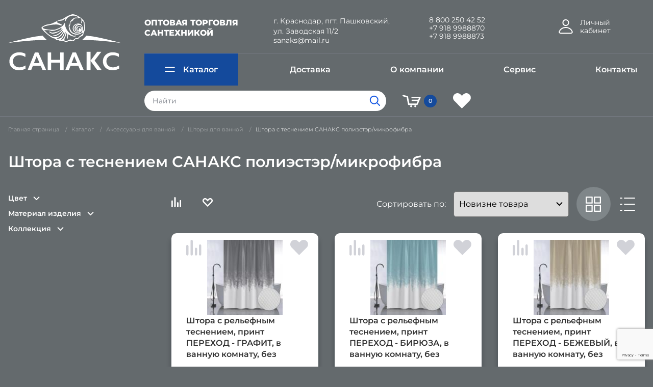

--- FILE ---
content_type: text/html; charset=UTF-8
request_url: https://www.sanaks.ru/catalog/shtora-s-tesneniem-sanaks-poliester-mikrofibra/
body_size: 36815
content:
<!DOCTYPE html>
<!--[if IE 9]>
<html class="no-js ie ie9" lang="en"><![endif]-->
<!--[if !IE]><!-->
<html class="no-js" lang="en">
<!--<![endif]-->

<head>
    <meta name="viewport" content="width=device-width, initial-scale=1.0">

    <meta name="cmsmagazine" content="f21b68cb09efe1a7161ca2caaacaf749"/>
	<link rel="apple-touch-icon" sizes="180x180" href="/local/templates/sanaks/images/favicon/apple-touch-icon.png?v=2">
    <link rel="icon" type="image/png" sizes="32x32" href="/local/templates/sanaks/images/favicon/favicon-32x32.png?v=2">
    <link rel="icon" type="image/png" sizes="194x194"
          href="/local/templates/sanaks/images/favicon/favicon-194x194.png?v=2">
    <link rel="icon" type="image/png" sizes="192x192"
          href="/local/templates/sanaks/images/favicon/android-chrome-192x192.png?v=2">
    <link rel="icon" type="image/png" sizes="16x16" href="/local/templates/sanaks/images/favicon/favicon-16x16.png?v=2">
    <link rel="manifest" href="/local/templates/sanaks/images/favicon/site.webmanifest">
    <link rel="mask-icon" href="/local/templates/sanaks/images/favicon/safari-pinned-tab.svg?v=2" color="#144a9c">
    <link rel="shortcut icon" href="/local/templates/sanaks/images/favicon/favicon.ico?v=2">
    <meta name="msapplication-TileColor" content="#144a9c">
    <meta name="msapplication-config" content="/local/templates/sanaks/images/favicon/browserconfig.xml">
    <meta name="theme-color" content="#144a9c">

    <title>Штора с теснением САНАКС полиэстэр/микрофибра - Санакс</title>
    <meta http-equiv="Content-Type" content="text/html; charset=UTF-8" />
<meta name="robots" content="index, follow" />
<meta name="keywords" content="сантехника оптом, сантехника опт, смесители оптом, аксессуары для ванной, душевые, зеркало, зеркало для ванной, краны, краны шаровые, магазин сантехники, мойки, полотенцесушитель, продажа сантехники, сантехника, сантехника магазин, сантехника опт, смесители для ванн, смесители, фитинги, фурнитура для стекла и зеркал" />
<meta name="description" content="Штора с теснением САНАКС полиэстэр/микрофибра - Санакс" />
<script type="text/javascript" data-skip-moving="true">(function(w, d, n) {var cl = "bx-core";var ht = d.documentElement;var htc = ht ? ht.className : undefined;if (htc === undefined || htc.indexOf(cl) !== -1){return;}var ua = n.userAgent;if (/(iPad;)|(iPhone;)/i.test(ua)){cl += " bx-ios";}else if (/Windows/i.test(ua)){cl += ' bx-win';}else if (/Macintosh/i.test(ua)){cl += " bx-mac";}else if (/Linux/i.test(ua) && !/Android/i.test(ua)){cl += " bx-linux";}else if (/Android/i.test(ua)){cl += " bx-android";}cl += (/(ipad|iphone|android|mobile|touch)/i.test(ua) ? " bx-touch" : " bx-no-touch");cl += w.devicePixelRatio && w.devicePixelRatio >= 2? " bx-retina": " bx-no-retina";var ieVersion = -1;if (/AppleWebKit/.test(ua)){cl += " bx-chrome";}else if (/Opera/.test(ua)){cl += " bx-opera";}else if (/Firefox/.test(ua)){cl += " bx-firefox";}ht.className = htc ? htc + " " + cl : cl;})(window, document, navigator);</script>

<link href="/bitrix/js/ui/design-tokens/dist/ui.design-tokens.css?167233447524720" type="text/css"  rel="stylesheet" />
<link href="/bitrix/js/ui/fonts/opensans/ui.font.opensans.css?16721324652555" type="text/css"  rel="stylesheet" />
<link href="/bitrix/js/main/popup/dist/main.popup.bundle.css?169383206829861" type="text/css"  rel="stylesheet" />
<link href="/bitrix/css/main/themes/blue/style.css?1647524563386" type="text/css"  rel="stylesheet" />
<link href="/bitrix/css/arturgolubev.protectcopy/style.css?1685001328325" type="text/css"  rel="stylesheet" />
<link href="/bitrix/css/arturgolubev.protectcopy/print.css?1685001327151" type="text/css"  rel="stylesheet" />
<link href="/bitrix/cache/css/s1/sanaks/page_45b9d90e21ea4135350a746896c719cb/page_45b9d90e21ea4135350a746896c719cb_v1.css?17558757551061" type="text/css"  rel="stylesheet" />
<link href="/bitrix/cache/css/s1/sanaks/template_af15dd7d5e2482b64350dc8c04d16981/template_af15dd7d5e2482b64350dc8c04d16981_v1.css?1755875611307592" type="text/css"  data-template-style="true" rel="stylesheet" />






    	<meta name="yandex-verification" content="96415b8158b57ea3" />
<meta name="google-site-verification" content="zE_yK5D6JM5P8KafHOmvF_68tvT6h5njapZsDBBC30M" />
<noscript><div><img src="https://mc.yandex.ru/watch/90860412" style="position:absolute; left:-9999px;" alt="" /></div></noscript>
 </head>

<body>

<div class="go hide"><img class="svg-inline" src="/local/templates/sanaks/images/go.svg" alt=""></div>
<div class="reveal" id="reveal-enter" data-reveal data-deep-link="true" data-close-on-click="false">
    <div id="comp_6291f605a87e0329d2da0a7ae6e70c63"><h2>Вход</h2>
<p>Пожалуйста, авторизуйтесь:</p>

<form name="system_auth_form6zOYVN" method="post" target="_top" action="">
	<input type="hidden" name="backurl" value="/catalog/shtora-s-tesneniem-sanaks-poliester-mikrofibra/" />
	<input type="hidden" name="AUTH_FORM" value="Y" />
	<input type="hidden" name="TYPE" value="AUTH" />
    <label>Логин<input name="USER_LOGIN" type="text" value=""></label>
        <label>Пароль<input type="password" name="USER_PASSWORD" maxlength="255" size="17" autocomplete="off"></label>
    <div class="step">
        <input class="step__input" type="checkbox" id="USER_REMEMBER_frm" name="USER_REMEMBER" value="Y">
        <label class="step__label" for="USER_REMEMBER_frm">Запомнить меня на этом компьютере</label>
    </div>
    <button type="submit" name="Login" value="Войти" class="button" >Войти<i class="fas fa-sign-in-alt fa-lg canv"></i></button>
    <div><noindex><a class="lynx" href="/auth/registration/" rel="nofollow">Зарегистрироваться</a></noindex></div>
    <p><noindex><a class="lynx" href="/auth/forgot/?forgot_password=yes&amp;backurl=%2Fcatalog%2Fshtora-s-tesneniem-sanaks-poliester-mikrofibra%2F" rel="nofollow">Забыли пароль?</a></noindex></p>
</form>
<button class="close-button" data-close aria-label="Закрыть"><span aria-hidden="true">&times;</span></button>
</div></div>
<header class="header">
    <div class="grid-container">
        <div class="grid-x grid-padding-x">
            <div class="cell large-5 medium-8 small-12"><a class="header__logo" href="/" title="Санакс логотип"><img
                        src="/local/templates/sanaks/images/logo.svg" alt="Санакс логотип"></a></div>
            <div class="cell medium-16 hide-for-large text-right small-12">
                <div class="header__burger">
                    <div class="header__span"></div>
                    <div class="header__span"></div>
                    <div class="header__span"></div>
                </div>
            </div>
            <div class="cell large-auto js-mobile-hide show-for-large">
                <div class="grid-x grid-padding-x header__grid">
                    <div class="cell large-6 medium-12">
                        <div class="header__opt">Оптовая торговля сантехникой</div>
                    </div>
                    <div class="cell xlarge-auto xlarge-offset-3 large-auto medium-12">
                        <div class="header__city">г.&#160;Краснодар, пгт.&#160;Пашковский,
                            ул.&#160;Заводская&#160;11/2
							<a class="header__tel" href="mailto:sanaks@mail.ru" title="sanaks@mail.ru">sanaks@mail.ru</a>
                        </div>
                    </div>
                    <div class="cell xlarge-4 large-6 medium-12">
                        <a class="header__tel" href="tel:88002504252" title="Телефон 8 800 250 42 52">8 800 250 42 52</a>
                        <a class="header__tel" href="tel:+79189988870" title="Телефон +7 918 9988870">+7 918 9988870</a>
                        <a class="header__tel" href="tel:+79189988873" title="Телефон +7 918 9988873">+7 918 9988873</a>
                    </div>
                    <div class="cell medium-shrink">
                                                    <div class="header__user">
                                <a class="header__user-link" data-toggle="reveal-enter" title="Личный кабинет - авторизация">
                                    <img src="/local/templates/sanaks/images/user.svg" alt="Личный кабинет - авторизация">
                                    <span class="header__cab">Личный кабинет</span>
                                </a>
                            </div>
                                            </div>
                </div>
                <div class="grid-x grid-padding-x align-middle">
                    <div class="cell xlarge-16">
                        <ul class="system">
                            <li class="system__item js-catalog"><a class="system__link system__link_cat" href="/catalog/"><img
                                        src="/local/templates/sanaks/images/menu.svg" alt="">Каталог</a>
                                <div class="system__catalog">
        <div class="grid-x">
            <div class="cell large-8 xlarge-6 system__catalog-menu">
                
                        <a class="system__catalog-item" href="/catalog/-smesiteli-i-dushevye-sistemy/" title="    Смесители  и Душевые системы" data-number-title="0">
                                Смесители  и Душевые системы</a>

                        
                        <a class="system__catalog-item" href="/catalog/armatura-dlya-unitazov-i-yemkostey/" title=" Арматура для унитазов и ёмкостей" data-number-title="1">
                             Арматура для унитазов и ёмкостей</a>

                        
                        <a class="system__catalog-item" href="/catalog/-komplektuyushchie-dlya-smesiteley-i-dusha/" title="   Комплектующие для смесителей и душа" data-number-title="2">
                               Комплектующие для смесителей и душа</a>

                        
                        <a class="system__catalog-item" href="/catalog/-moyki-dlya-kukhni/" title="   Мойки для кухни" data-number-title="3">
                               Мойки для кухни</a>

                        
                        <a class="system__catalog-item" href="/catalog/-polotentsesushiteli-i-komplektuyushchie/" title="   Полотенцесушители и комплектующие" data-number-title="4">
                               Полотенцесушители и комплектующие</a>

                        
                        <a class="system__catalog-item" href="/catalog/-sifony/" title="  Сифоны" data-number-title="5">
                              Сифоны</a>

                        
                        <a class="system__catalog-item" href="/catalog/-trapy-dlya-dusha/" title="   Трапы для душа" data-number-title="6">
                               Трапы для душа</a>

                        
                        <a class="system__catalog-item" href="/catalog/filtry-dlya-vody/" title=" Фильтры для воды" data-number-title="7">
                             Фильтры для воды</a>

                        
                        <a class="system__catalog-item" href="/catalog/krany-sharovye-i-fiting/" title=" Краны шаровые и фитинг" data-number-title="8">
                             Краны шаровые и фитинг</a>

                        
                        <a class="system__catalog-item" href="/catalog/aksessuary-dlya-vannoy/" title="Аксессуары для ванной" data-number-title="9">
                            Аксессуары для ванной</a>

                        
                        <a class="system__catalog-item" href="/catalog/zerkala-i-shkafy-v-vannuyu-i-prikhozhuyu/" title="Зеркала" data-number-title="10">
                            Зеркала</a>

                                    </div>
            <div class="cell large-16 xlarge-18 system__catalog-content">
                                    <div class="system__catalog-block">
                    <div class="system__catalog-wrapper">
                    <div class="grid-x grid-padding-x xlarge-up-4 large-up-3">
                                                                    <div class="system__catalog-category" style="width:100%;">
                            <a class="system__catalog-category-link" title="Душевые панели" href="/catalog/dushevye-paneli/">Душевые панели</a>
                                <span class="system__catalog-count">9</span>
                                                    </div>

                                            <div class="system__catalog-category" style="width:100%;">
                            <a class="system__catalog-category-link" title=" Смесители с гигиеническим душем " href="/catalog/smesiteli-s-gigienicheskim-dushem-/"> Смесители с гигиеническим душем </a>
                                <span class="system__catalog-count">21</span>
                                                    </div>

                                            <div class="system__catalog-category" style="width:100%;">
                            <a class="system__catalog-category-link" title=" Кран на одну воду" href="/catalog/kran-na-odnu-vodu/"> Кран на одну воду</a>
                                <span class="system__catalog-count">53</span>
                                                                                                                                <a class="system__catalog-product product_partial_list_247" href="/catalog/krany-na-odnu-vodu-latun/">Краны на одну воду ЛАТУНЬ</a>
                                                                                                                                            <a class="system__catalog-product product_partial_list_247" href="/catalog/krany-na-odnu-vodu-abs-plastik/">Краны на одну воду АБС пластик</a>
                                                                                                                                            <a class="system__catalog-product product_partial_list_247" href="/catalog/krany-na-odnu-vodu-nerzhaveyushchaya-stal-/">Краны на одну воду НЕРЖАВЕЮЩАЯ СТАЛЬ </a>
                                                                                                                                <a class="system__catalog-product product_full_list_247" title="Краны на одну воду ЛАТУНЬ" style="display:none;" href="/catalog/krany-na-odnu-vodu-latun/">Краны на одну воду ЛАТУНЬ</a>
                                                            <a class="system__catalog-product product_full_list_247" title="Краны на одну воду АБС пластик" style="display:none;" href="/catalog/krany-na-odnu-vodu-abs-plastik/">Краны на одну воду АБС пластик</a>
                                                            <a class="system__catalog-product product_full_list_247" title="Краны на одну воду НЕРЖАВЕЮЩАЯ СТАЛЬ " style="display:none;" href="/catalog/krany-na-odnu-vodu-nerzhaveyushchaya-stal-/">Краны на одну воду НЕРЖАВЕЮЩАЯ СТАЛЬ </a>
                                                            
                                                    </div>

                                            <div class="system__catalog-category" style="width:100%;">
                            <a class="system__catalog-category-link" title=" Смесители сенсорные" href="/catalog/smesiteli-sensornye/"> Смесители сенсорные</a>
                                <span class="system__catalog-count">26</span>
                                                    </div>

                                            <div class="system__catalog-category" style="width:100%;">
                            <a class="system__catalog-category-link" title=" Смесители термостатические" href="/catalog/smesiteli-termostaticheskie/"> Смесители термостатические</a>
                                <span class="system__catalog-count">7</span>
                                                    </div>

                                            <div class="system__catalog-category" style="width:100%;">
                            <a class="system__catalog-category-link" title="Смесители САТУРН " href="/catalog/smesiteli-saturn-/">Смесители САТУРН </a>
                                <span class="system__catalog-count">10</span>
                                                    </div>

                                            <div class="system__catalog-category" style="width:100%;">
                            <a class="system__catalog-category-link" title="Смесители   MAK " href="/catalog/smesiteli-mak-s-gibkim-tsvetnym-izlivom-sharovye/">Смесители   MAK </a>
                                <span class="system__catalog-count">2</span>
                                                    </div>

                                            <div class="system__catalog-category" style="width:100%;">
                            <a class="system__catalog-category-link" title="Смесители   BIANCO" href="/catalog/smesiteli-bianco-sharovye/">Смесители   BIANCO</a>
                                <span class="system__catalog-count">5</span>
                                                    </div>

                                            <div class="system__catalog-category" style="width:100%;">
                            <a class="system__catalog-category-link" title="Смесители и душевые системы   BRIMIX  из НЕРЖАВЕЮЩЕЙ СТАЛИ" href="/catalog/smesiteli-i-dushevye-sistemy-brimix-iz-nerzhaveyushchey-stali/">Смесители и душевые системы   BRIMIX  из НЕРЖАВЕЮЩЕЙ СТАЛИ</a>
                                <span class="system__catalog-count">27</span>
                                                                                                                                <a class="system__catalog-product product_partial_list_262" href="/catalog/dushevye-sistemy-brimix-iz-nerzhaveyushchey-stali/">Душевые системы BRIMIX из нержавеющей стали</a>
                                                                                                                                            <a class="system__catalog-product product_partial_list_262" href="/catalog/smesiteli-dlya-vanny-brimix-iz-nerzhaveyushchey-stali/">Смесители для ванны BRIMIX из нержавеющей стали</a>
                                                                                                                                            <a class="system__catalog-product product_partial_list_262" href="/catalog/smesiteli-dlya-kukhni-brimix-iz-nerzhaveyushchey-stali/">Смесители для кухни BRIMIX из нержавеющей стали</a>
                                                                                                                                            <a class="system__catalog-product product_partial_list_262" href="/catalog/smesiteli-dlya-rakoviny-brimix-iz-nerzhaveyushchey-stali/">Смесители для раковины BRIMIX из нержавеющей стали</a>
                                                                                                                                <a class="system__catalog-product product_full_list_262" title="Душевые системы BRIMIX из нержавеющей стали" style="display:none;" href="/catalog/dushevye-sistemy-brimix-iz-nerzhaveyushchey-stali/">Душевые системы BRIMIX из нержавеющей стали</a>
                                                            <a class="system__catalog-product product_full_list_262" title="Смесители для ванны BRIMIX из нержавеющей стали" style="display:none;" href="/catalog/smesiteli-dlya-vanny-brimix-iz-nerzhaveyushchey-stali/">Смесители для ванны BRIMIX из нержавеющей стали</a>
                                                            <a class="system__catalog-product product_full_list_262" title="Смесители для кухни BRIMIX из нержавеющей стали" style="display:none;" href="/catalog/smesiteli-dlya-kukhni-brimix-iz-nerzhaveyushchey-stali/">Смесители для кухни BRIMIX из нержавеющей стали</a>
                                                            <a class="system__catalog-product product_full_list_262" title="Смесители для раковины BRIMIX из нержавеющей стали" style="display:none;" href="/catalog/smesiteli-dlya-rakoviny-brimix-iz-nerzhaveyushchey-stali/">Смесители для раковины BRIMIX из нержавеющей стали</a>
                                                            
                                                    </div>

                                            <div class="system__catalog-category" style="width:100%;">
                            <a class="system__catalog-category-link" title="Смесители и душевые системы   BRIMIX  из АЛЮМИНИЯ" href="/catalog/smesiteli-i-dushevye-sistemy-brimix-iz-alyuminiya/">Смесители и душевые системы   BRIMIX  из АЛЮМИНИЯ</a>
                                <span class="system__catalog-count">19</span>
                                                                                                                                <a class="system__catalog-product product_partial_list_265" href="/catalog/dushevye-sistemy-brimix-iz-alyuminiya/">Душевые системы BRIMIX из АЛЮМИНИЯ</a>
                                                                                                                                            <a class="system__catalog-product product_partial_list_265" href="/catalog/smesiteli-dlya-kukhni-brimix-iz-alyuminiya/">Смесители для кухни BRIMIX из АЛЮМИНИЯ</a>
                                                                                                                                <a class="system__catalog-product product_full_list_265" title="Душевые системы BRIMIX из АЛЮМИНИЯ" style="display:none;" href="/catalog/dushevye-sistemy-brimix-iz-alyuminiya/">Душевые системы BRIMIX из АЛЮМИНИЯ</a>
                                                            <a class="system__catalog-product product_full_list_265" title="Смесители для кухни BRIMIX из АЛЮМИНИЯ" style="display:none;" href="/catalog/smesiteli-dlya-kukhni-brimix-iz-alyuminiya/">Смесители для кухни BRIMIX из АЛЮМИНИЯ</a>
                                                            
                                                    </div>

                                            <div class="system__catalog-category" style="width:100%;">
                            <a class="system__catalog-category-link" title="Смесители и душевые системы   BRIMIX  из АБС ПЛАСТИКА" href="/catalog/smesiteli-i-dushevye-sistemy-brimix-iz-abs-plastika/">Смесители и душевые системы   BRIMIX  из АБС ПЛАСТИКА</a>
                                <span class="system__catalog-count">133</span>
                                                                                                                                <a class="system__catalog-product product_partial_list_266" href="/catalog/dushevye-stoyki-so-smesitelem/">Душевые стойки со смесителем</a>
                                                                                                                                            <a class="system__catalog-product product_partial_list_266" href="/catalog/smesiteli-dlya-vanny/">Смесители для ванны</a>
                                                                                                                                            <a class="system__catalog-product product_partial_list_266" href="/catalog/smesiteli-dlya-dusha/">Смесители для душа</a>
                                                                                                                                            <a class="system__catalog-product product_partial_list_266" href="/catalog/smesiteli-dlya-kukhni/">Смесители для кухни</a>
                                                                                                                                            <a class="system__catalog-product product_partial_list_266" href="/catalog/smesiteli-dlya-rakoviny/">Смесители для раковины</a>
                                                                                                                                <a class="system__catalog-product product_full_list_266" title="Душевые стойки со смесителем" style="display:none;" href="/catalog/dushevye-stoyki-so-smesitelem/">Душевые стойки со смесителем</a>
                                                            <a class="system__catalog-product product_full_list_266" title="Смесители для ванны" style="display:none;" href="/catalog/smesiteli-dlya-vanny/">Смесители для ванны</a>
                                                            <a class="system__catalog-product product_full_list_266" title="Смесители для душа" style="display:none;" href="/catalog/smesiteli-dlya-dusha/">Смесители для душа</a>
                                                            <a class="system__catalog-product product_full_list_266" title="Смесители для кухни" style="display:none;" href="/catalog/smesiteli-dlya-kukhni/">Смесители для кухни</a>
                                                            <a class="system__catalog-product product_full_list_266" title="Смесители для раковины" style="display:none;" href="/catalog/smesiteli-dlya-rakoviny/">Смесители для раковины</a>
                                                            
                                                    </div>

                                            <div class="system__catalog-category" style="width:100%;">
                            <a class="system__catalog-category-link" title="Смесители и душевые системы   CONSUL " href="/catalog/smesiteli-i-dushevye-sistemy-consul-/">Смесители и душевые системы   CONSUL </a>
                                <span class="system__catalog-count">14</span>
                                                    </div>

                                            <div class="system__catalog-category" style="width:100%;">
                            <a class="system__catalog-category-link" title="Смесители и душевые системы   FABIA" href="/catalog/smesiteli-i-dushevye-sistemy-fabia/">Смесители и душевые системы   FABIA</a>
                                <span class="system__catalog-count">80</span>
                                                                                                                                <a class="system__catalog-product product_partial_list_488" href="/catalog/dushevye-sistemy-fabia/">Душевые системы FABIA</a>
                                                                                                                                            <a class="system__catalog-product product_partial_list_488" href="/catalog/smeciteli-dlya-vanny-fabia/">Смеcители для ванны FABIA</a>
                                                                                                                                            <a class="system__catalog-product product_partial_list_488" href="/catalog/smesiteli-dlya-kukhni-fabia/">Смесители для кухни FABIA</a>
                                                                                                                                            <a class="system__catalog-product product_partial_list_488" href="/catalog/smesiteli-dlya-rakoviny-fabia/">Смесители для раковины FABIA</a>
                                                                                                                                <a class="system__catalog-product product_full_list_488" title="Душевые системы FABIA" style="display:none;" href="/catalog/dushevye-sistemy-fabia/">Душевые системы FABIA</a>
                                                            <a class="system__catalog-product product_full_list_488" title="Смеcители для ванны FABIA" style="display:none;" href="/catalog/smeciteli-dlya-vanny-fabia/">Смеcители для ванны FABIA</a>
                                                            <a class="system__catalog-product product_full_list_488" title="Смесители для кухни FABIA" style="display:none;" href="/catalog/smesiteli-dlya-kukhni-fabia/">Смесители для кухни FABIA</a>
                                                            <a class="system__catalog-product product_full_list_488" title="Смесители для раковины FABIA" style="display:none;" href="/catalog/smesiteli-dlya-rakoviny-fabia/">Смесители для раковины FABIA</a>
                                                            
                                                    </div>

                                            <div class="system__catalog-category" style="width:100%;">
                            <a class="system__catalog-category-link" title="Смесители и душевые системы   GFmark" href="/catalog/smesiteli-i-dushevye-sistemy-gfmark/">Смесители и душевые системы   GFmark</a>
                                <span class="system__catalog-count">20</span>
                                                                                                                                <a class="system__catalog-product product_partial_list_271" href="/catalog/smesiteli-gfmark-sharovye-titan-iz-latuni/">Смесители   GFmark шаровые  ТИТАН  из ЛАТУНИ</a>
                                                                                                                                            <a class="system__catalog-product product_partial_list_271" href="/catalog/smesiteli-gfmark-sharovye-pod-bronzu-iz-latuni/">Смесители   GFmark шаровые под БРОНЗУ из ЛАТУНИ</a>
                                                                                                                                            <a class="system__catalog-product product_partial_list_271" href="/catalog/smesiteli-gfmark-sharovye-pod-med-iz-latuni/">Смесители   GFmark шаровые под МЕДЬ из ЛАТУНИ</a>
                                                                                                                                            <a class="system__catalog-product product_partial_list_271" href="/catalog/smesiteli-gfmark-sharovye-s-beloy-emalyu/">Смесители   GFmark шаровые с белой эмалью</a>
                                                                                                                                            <a class="system__catalog-product product_partial_list_271" href="/catalog/smesiteli-gfmark-sharovye-s-chernoy-emalyu/">Смесители   GFmark шаровые с черной эмалью</a>
                                                                                                                                            <a class="system__catalog-product product_partial_list_271" href="/catalog/smesiteli-gfmark-sharovye-khromirovannye/">Смесители   GFmark шаровые хромированные</a>
                                                                                                                                <a class="system__catalog-product product_full_list_271" title="Смесители   GFmark шаровые  ТИТАН  из ЛАТУНИ" style="display:none;" href="/catalog/smesiteli-gfmark-sharovye-titan-iz-latuni/">Смесители   GFmark шаровые  ТИТАН  из ЛАТУНИ</a>
                                                            <a class="system__catalog-product product_full_list_271" title="Смесители   GFmark шаровые под БРОНЗУ из ЛАТУНИ" style="display:none;" href="/catalog/smesiteli-gfmark-sharovye-pod-bronzu-iz-latuni/">Смесители   GFmark шаровые под БРОНЗУ из ЛАТУНИ</a>
                                                            <a class="system__catalog-product product_full_list_271" title="Смесители   GFmark шаровые под МЕДЬ из ЛАТУНИ" style="display:none;" href="/catalog/smesiteli-gfmark-sharovye-pod-med-iz-latuni/">Смесители   GFmark шаровые под МЕДЬ из ЛАТУНИ</a>
                                                            <a class="system__catalog-product product_full_list_271" title="Смесители   GFmark шаровые с белой эмалью" style="display:none;" href="/catalog/smesiteli-gfmark-sharovye-s-beloy-emalyu/">Смесители   GFmark шаровые с белой эмалью</a>
                                                            <a class="system__catalog-product product_full_list_271" title="Смесители   GFmark шаровые с черной эмалью" style="display:none;" href="/catalog/smesiteli-gfmark-sharovye-s-chernoy-emalyu/">Смесители   GFmark шаровые с черной эмалью</a>
                                                            <a class="system__catalog-product product_full_list_271" title="Смесители   GFmark шаровые хромированные" style="display:none;" href="/catalog/smesiteli-gfmark-sharovye-khromirovannye/">Смесители   GFmark шаровые хромированные</a>
                                                            
                                                    </div>

                                            <div class="system__catalog-category" style="width:100%;">
                            <a class="system__catalog-category-link" title="Смесители и душевые системы   MAGNUS  из НЕРЖАВЕЮЩЕЙ СТАЛИ" href="/catalog/smesiteli-i-dushevye-sistemy-magnus-iz-nerzhaveyushchey-stali-/">Смесители и душевые системы   MAGNUS  из НЕРЖАВЕЮЩЕЙ СТАЛИ</a>
                                <span class="system__catalog-count">119</span>
                                                                                                                                <a class="system__catalog-product product_partial_list_281" href="/catalog/dushevye-sistemy-magnus-iz-nerzhaveyushchey-stali-304/">Душевые системы MAGNUS из нержавеющей стали </a>
                                                                                                                                            <a class="system__catalog-product product_partial_list_281" href="/catalog/smesiteli-dlya-vanny-magnus-iz-nerzhaveyushchey-stali-/">Смесители для ванны MAGNUS из нержавеющей стали </a>
                                                                                                                                            <a class="system__catalog-product product_partial_list_281" href="/catalog/smesiteli-dlya-kukhni-magnus-iz-nerzhaveyushchey-stali-304-m-k-i-sharovye/">Смесители для кухни MAGNUS из нержавеющей стали </a>
                                                                                                                                            <a class="system__catalog-product product_partial_list_281" href="/catalog/smesiteli-dlya-rakoviny-magnus-iz-nerzhaveyushchey-stali-/">Смесители для раковины MAGNUS из нержавеющей стали </a>
                                                                                                                                <a class="system__catalog-product product_full_list_281" title="Душевые системы MAGNUS из нержавеющей стали " style="display:none;" href="/catalog/dushevye-sistemy-magnus-iz-nerzhaveyushchey-stali-304/">Душевые системы MAGNUS из нержавеющей стали </a>
                                                            <a class="system__catalog-product product_full_list_281" title="Смесители для ванны MAGNUS из нержавеющей стали " style="display:none;" href="/catalog/smesiteli-dlya-vanny-magnus-iz-nerzhaveyushchey-stali-/">Смесители для ванны MAGNUS из нержавеющей стали </a>
                                                            <a class="system__catalog-product product_full_list_281" title="Смесители для кухни MAGNUS из нержавеющей стали " style="display:none;" href="/catalog/smesiteli-dlya-kukhni-magnus-iz-nerzhaveyushchey-stali-304-m-k-i-sharovye/">Смесители для кухни MAGNUS из нержавеющей стали </a>
                                                            <a class="system__catalog-product product_full_list_281" title="Смесители для раковины MAGNUS из нержавеющей стали " style="display:none;" href="/catalog/smesiteli-dlya-rakoviny-magnus-iz-nerzhaveyushchey-stali-/">Смесители для раковины MAGNUS из нержавеющей стали </a>
                                                            
                                                    </div>

                                            <div class="system__catalog-category" style="width:100%;">
                            <a class="system__catalog-category-link" title="Смесители и душевые системы   MAGNUS из ЛАТУНИ" href="/catalog/smesiteli-i-dushevye-sistemy-magnus-iz-latuni/">Смесители и душевые системы   MAGNUS из ЛАТУНИ</a>
                                <span class="system__catalog-count">51</span>
                                                                                                                                <a class="system__catalog-product product_partial_list_289" href="/catalog/smesiteli-magnus-93-seriya-zoloto/">Смесители MAGNUS 93 серия (ЗОЛОТО)</a>
                                                                                                                                            <a class="system__catalog-product product_partial_list_289" href="/catalog/smesiteli-magnus-87-seriya-chyernyy/">Смесители MAGNUS 87 серия (ЧЁРНЫЙ)</a>
                                                                                                                                            <a class="system__catalog-product product_partial_list_289" href="/catalog/smesiteli-magnus-88-seriya-khrom/">Смесители MAGNUS 88 серия (ХРОМ)</a>
                                                                                                                                            <a class="system__catalog-product product_partial_list_289" href="/catalog/smesiteli-magnus-84-seriya-khrom/">Смесители MAGNUS 84 серия (ХРОМ)</a>
                                                                                                                                            <a class="system__catalog-product product_partial_list_289" href="/catalog/smesiteli-magnus-85-seriya-khrom/">Смесители MAGNUS 85 серия (ХРОМ)</a>
                                                                                                                                            <a class="system__catalog-product product_partial_list_289" href="/catalog/smesiteli-magnus-86-seriya-khrom/">Смесители MAGNUS 86 серия (ХРОМ)</a>
                                                                                                                                                                                                                                                                <a class="system__catalog-product product_full_list_289" title="Смесители MAGNUS 93 серия (ЗОЛОТО)" style="display:none;" href="/catalog/smesiteli-magnus-93-seriya-zoloto/">Смесители MAGNUS 93 серия (ЗОЛОТО)</a>
                                                            <a class="system__catalog-product product_full_list_289" title="Смесители MAGNUS 87 серия (ЧЁРНЫЙ)" style="display:none;" href="/catalog/smesiteli-magnus-87-seriya-chyernyy/">Смесители MAGNUS 87 серия (ЧЁРНЫЙ)</a>
                                                            <a class="system__catalog-product product_full_list_289" title="Смесители MAGNUS 88 серия (ХРОМ)" style="display:none;" href="/catalog/smesiteli-magnus-88-seriya-khrom/">Смесители MAGNUS 88 серия (ХРОМ)</a>
                                                            <a class="system__catalog-product product_full_list_289" title="Смесители MAGNUS 84 серия (ХРОМ)" style="display:none;" href="/catalog/smesiteli-magnus-84-seriya-khrom/">Смесители MAGNUS 84 серия (ХРОМ)</a>
                                                            <a class="system__catalog-product product_full_list_289" title="Смесители MAGNUS 85 серия (ХРОМ)" style="display:none;" href="/catalog/smesiteli-magnus-85-seriya-khrom/">Смесители MAGNUS 85 серия (ХРОМ)</a>
                                                            <a class="system__catalog-product product_full_list_289" title="Смесители MAGNUS 86 серия (ХРОМ)" style="display:none;" href="/catalog/smesiteli-magnus-86-seriya-khrom/">Смесители MAGNUS 86 серия (ХРОМ)</a>
                                                            <a class="system__catalog-product product_full_list_289" title="Смесители для кухни MAGNUS латунь" style="display:none;" href="/catalog/smesiteli-dlya-kukhni-magnus-latun/">Смесители для кухни MAGNUS латунь</a>
                                                            <a class="system__catalog-product product_full_list_289" title="Смесители для раковины MAGNUS латунь" style="display:none;" href="/catalog/smesiteli-dlya-rakoviny-magnus-latun/">Смесители для раковины MAGNUS латунь</a>
                                                                                                <a class="system__catalog-product system__catalog-product_add" data-id="289" title="Показать ещё категорий каталога">Показать еще</a>
                                
                                                    </div>

                                            <div class="system__catalog-category" style="width:100%;">
                            <a class="system__catalog-category-link" title="Смесители   MAYFAIR " href="/catalog/smesiteli-mayfair-sharovye/">Смесители   MAYFAIR </a>
                                <span class="system__catalog-count">35</span>
                                                                                                                                <a class="system__catalog-product product_partial_list_292" href="/catalog/smesiteli-mayfair-sharovye_1/">Смесители MAYFAIR шаровые</a>
                                                                                                                                            <a class="system__catalog-product product_partial_list_292" href="/catalog/smesiteli-mayfair-m-k/">Смесители MAYFAIR м/к</a>
                                                                                                                                <a class="system__catalog-product product_full_list_292" title="Смесители MAYFAIR шаровые" style="display:none;" href="/catalog/smesiteli-mayfair-sharovye_1/">Смесители MAYFAIR шаровые</a>
                                                            <a class="system__catalog-product product_full_list_292" title="Смесители MAYFAIR м/к" style="display:none;" href="/catalog/smesiteli-mayfair-m-k/">Смесители MAYFAIR м/к</a>
                                                            
                                                    </div>

                                            <div class="system__catalog-category" style="width:100%;">
                            <a class="system__catalog-category-link" title="Смесители   OSKAR" href="/catalog/smesiteli-oskar-sharovye/">Смесители   OSKAR</a>
                                <span class="system__catalog-count">5</span>
                                                    </div>

                                            <div class="system__catalog-category" style="width:100%;">
                            <a class="system__catalog-category-link" title="Смесители   RUSSIA-MOSCOW" href="/catalog/smesiteli-russia-moscow/">Смесители   RUSSIA-MOSCOW</a>
                                <span class="system__catalog-count">12</span>
                                                    </div>

                                            <div class="system__catalog-category" style="width:100%;">
                            <a class="system__catalog-category-link" title="Смесители   САНАКС" href="/catalog/smesiteli-sanaks-m-k/">Смесители   САНАКС</a>
                                <span class="system__catalog-count">26</span>
                                                    </div>

                                            <div class="system__catalog-category" style="width:100%;">
                            <a class="system__catalog-category-link" title="Смесители   SENATOR " href="/catalog/smesiteli-senator-sharovye/">Смесители   SENATOR </a>
                                <span class="system__catalog-count">1</span>
                                                    </div>

                                            <div class="system__catalog-category" style="width:100%;">
                            <a class="system__catalog-category-link" title="Смесители и душевые системы   BRIMIX  из ЛАТУНИ" href="/catalog/smesiteli-i-dushevye-sistemy-brimix-iz-latuni/">Смесители и душевые системы   BRIMIX  из ЛАТУНИ</a>
                                <span class="system__catalog-count">45</span>
                                                                                                                                <a class="system__catalog-product product_partial_list_308" href="/catalog/dushevye-sistemy-so-smesitelem-brimix/"> Душевые системы со смесителем BRIMIX</a>
                                                                                                                                            <a class="system__catalog-product product_partial_list_308" href="/catalog/smesiteli-brimix-dlya-dusha/">Смесители BRIMIX для душа</a>
                                                                                                                                            <a class="system__catalog-product product_partial_list_308" href="/catalog/smesiteli-brimix-dlya-kukhni/">Смесители BRIMIX для кухни</a>
                                                                                                                                            <a class="system__catalog-product product_partial_list_308" href="/catalog/smesiteli-brimix-dlya-rakoviny/">Смесители BRIMIX для раковины</a>
                                                                                                                                            <a class="system__catalog-product product_partial_list_308" href="/catalog/smesiteli-brimix-loktevye/">Смесители BRIMIX локтевые</a>
                                                                                                                                            <a class="system__catalog-product product_partial_list_308" href="/catalog/smesiteli-brimix-belaya-mozaika/"> Смесители BRIMIX белая мозаика</a>
                                                                                                                                                                                                <a class="system__catalog-product product_full_list_308" title=" Душевые системы со смесителем BRIMIX" style="display:none;" href="/catalog/dushevye-sistemy-so-smesitelem-brimix/"> Душевые системы со смесителем BRIMIX</a>
                                                            <a class="system__catalog-product product_full_list_308" title="Смесители BRIMIX для душа" style="display:none;" href="/catalog/smesiteli-brimix-dlya-dusha/">Смесители BRIMIX для душа</a>
                                                            <a class="system__catalog-product product_full_list_308" title="Смесители BRIMIX для кухни" style="display:none;" href="/catalog/smesiteli-brimix-dlya-kukhni/">Смесители BRIMIX для кухни</a>
                                                            <a class="system__catalog-product product_full_list_308" title="Смесители BRIMIX для раковины" style="display:none;" href="/catalog/smesiteli-brimix-dlya-rakoviny/">Смесители BRIMIX для раковины</a>
                                                            <a class="system__catalog-product product_full_list_308" title="Смесители BRIMIX локтевые" style="display:none;" href="/catalog/smesiteli-brimix-loktevye/">Смесители BRIMIX локтевые</a>
                                                            <a class="system__catalog-product product_full_list_308" title=" Смесители BRIMIX белая мозаика" style="display:none;" href="/catalog/smesiteli-brimix-belaya-mozaika/"> Смесители BRIMIX белая мозаика</a>
                                                            <a class="system__catalog-product product_full_list_308" title=" Смесители BRIMIX чёрная мозаика" style="display:none;" href="/catalog/smesiteli-brimix-chyernaya-mozaika/"> Смесители BRIMIX чёрная мозаика</a>
                                                                                                <a class="system__catalog-product system__catalog-product_add" data-id="308" title="Показать ещё категорий каталога">Показать еще</a>
                                
                                                    </div>

                                            <div class="system__catalog-category" style="width:100%;">
                            <a class="system__catalog-category-link" title="Смесители   НЕВА " href="/catalog/smesiteli-neva-m-k/">Смесители   НЕВА </a>
                                <span class="system__catalog-count">2</span>
                                                    </div>

                                            <div class="system__catalog-category" style="width:100%;">
                            <a class="system__catalog-category-link" title="Смесители   СЕРП и МОЛОТ" href="/catalog/smesiteli-serp-i-molot-m-k/">Смесители   СЕРП и МОЛОТ</a>
                                <span class="system__catalog-count">2</span>
                                                    </div>

                                                                </div>
                    </div>
                    </div>
                                    <div class="system__catalog-block">
                    <div class="system__catalog-wrapper">
                    <div class="grid-x grid-padding-x xlarge-up-4 large-up-3">
                                                                    <div class="system__catalog-category" style="width:100%;">
                            <a class="system__catalog-category-link" title="Поплавки для ёмкости" href="/catalog/poplavki-dlya-yemkosti/">Поплавки для ёмкости</a>
                                <span class="system__catalog-count">20</span>
                                                    </div>

                                            <div class="system__catalog-category" style="width:100%;">
                            <a class="system__catalog-category-link" title="Арматура для унитаза" href="/catalog/armatura-dlya-unitaza/">Арматура для унитаза</a>
                                <span class="system__catalog-count">9</span>
                                                    </div>

                                                                </div>
                    </div>
                    </div>
                                    <div class="system__catalog-block">
                    <div class="system__catalog-wrapper">
                    <div class="grid-x grid-padding-x xlarge-up-4 large-up-3">
                                                                    <div class="system__catalog-category" style="width:100%;">
                            <a class="system__catalog-category-link" title="   Душевые стойки " href="/catalog/-dushevye-stoyki-/">   Душевые стойки </a>
                                <span class="system__catalog-count">41</span>
                                                                                                                                <a class="system__catalog-product product_partial_list_315" href="/catalog/dushevye-stoyki-tropicheskiy-dush/">Душевые стойки Тропический душ</a>
                                                                                                                                            <a class="system__catalog-product product_partial_list_315" href="/catalog/dushevye-stoyki/">Душевые стойки</a>
                                                                                                                                <a class="system__catalog-product product_full_list_315" title="Душевые стойки Тропический душ" style="display:none;" href="/catalog/dushevye-stoyki-tropicheskiy-dush/">Душевые стойки Тропический душ</a>
                                                            <a class="system__catalog-product product_full_list_315" title="Душевые стойки" style="display:none;" href="/catalog/dushevye-stoyki/">Душевые стойки</a>
                                                            
                                                    </div>

                                            <div class="system__catalog-category" style="width:100%;">
                            <a class="system__catalog-category-link" title="Аэраторы и рассеиватели" href="/catalog/aeratory-i-rasseivateli/">Аэраторы и рассеиватели</a>
                                <span class="system__catalog-count">29</span>
                                                    </div>

                                            <div class="system__catalog-category" style="width:100%;">
                            <a class="system__catalog-category-link" title="Диверторы" href="/catalog/divertory/">Диверторы</a>
                                <span class="system__catalog-count">6</span>
                                                    </div>

                                            <div class="system__catalog-category" style="width:100%;">
                            <a class="system__catalog-category-link" title="Изливы к смесителям" href="/catalog/izlivy-k-smesitelyam/">Изливы к смесителям</a>
                                <span class="system__catalog-count">23</span>
                                                    </div>

                                            <div class="system__catalog-category" style="width:100%;">
                            <a class="system__catalog-category-link" title="Кранбуксы и картриджи" href="/catalog/kranbuksy-i-kartridzhi/">Кранбуксы и картриджи</a>
                                <span class="system__catalog-count">12</span>
                                                    </div>

                                            <div class="system__catalog-category" style="width:100%;">
                            <a class="system__catalog-category-link" title="Кронштейны для душевых леек" href="/catalog/kronshteyny-dlya-dushevykh-leek/">Кронштейны для душевых леек</a>
                                <span class="system__catalog-count">19</span>
                                                    </div>

                                            <div class="system__catalog-category" style="width:100%;">
                            <a class="system__catalog-category-link" title="Лейки и наборы гигиенические " href="/catalog/leyki-i-nabory-gigienicheskie-/">Лейки и наборы гигиенические </a>
                                <span class="system__catalog-count">43</span>
                                                    </div>

                                            <div class="system__catalog-category" style="width:100%;">
                            <a class="system__catalog-category-link" title="Лейки и наборы душевые" href="/catalog/leyki-i-nabory-dushevye/">Лейки и наборы душевые</a>
                                <span class="system__catalog-count">66</span>
                                                    </div>

                                            <div class="system__catalog-category" style="width:100%;">
                            <a class="system__catalog-category-link" title="Лейки тропический душ" href="/catalog/leyki-tropicheskiy-dush/">Лейки тропический душ</a>
                                <span class="system__catalog-count">25</span>
                                                    </div>

                                            <div class="system__catalog-category" style="width:100%;">
                            <a class="system__catalog-category-link" title="Разное" href="/catalog/raznoe/">Разное</a>
                                <span class="system__catalog-count">16</span>
                                                    </div>

                                            <div class="system__catalog-category" style="width:100%;">
                            <a class="system__catalog-category-link" title="Ручки и маховики к смесителям" href="/catalog/ruchki-i-makhoviki-k-smesitelyam/">Ручки и маховики к смесителям</a>
                                <span class="system__catalog-count">11</span>
                                                    </div>

                                            <div class="system__catalog-category" style="width:100%;">
                            <a class="system__catalog-category-link" title="Эксцентрики и чашки" href="/catalog/ekstsentriki-i-chashki/">Эксцентрики и чашки</a>
                                <span class="system__catalog-count">15</span>
                                                    </div>

                                            <div class="system__catalog-category" style="width:100%;">
                            <a class="system__catalog-category-link" title="Шланги душевые к смесителям" href="/catalog/shlangi-dushevye-k-smesitelyam/">Шланги душевые к смесителям</a>
                                <span class="system__catalog-count">33</span>
                                                    </div>

                                            <div class="system__catalog-category" style="width:100%;">
                            <a class="system__catalog-category-link" title="Шланги соединительные и гибкая подводка" href="/catalog/shlangi-soedinitelnye-i-gibkaya-podvodka/">Шланги соединительные и гибкая подводка</a>
                                <span class="system__catalog-count">32</span>
                                                    </div>

                                                                </div>
                    </div>
                    </div>
                                    <div class="system__catalog-block">
                    <div class="system__catalog-wrapper">
                    <div class="grid-x grid-padding-x xlarge-up-4 large-up-3">
                                                                    <div class="system__catalog-category" style="width:100%;">
                            <a class="system__catalog-category-link" title="Раковины накладные" href="/catalog/rakoviny-nakladnye/">Раковины накладные</a>
                                <span class="system__catalog-count">2</span>
                                                    </div>

                                            <div class="system__catalog-category" style="width:100%;">
                            <a class="system__catalog-category-link" title="Мойки FABIA PROFI" href="/catalog/moyki-fabia-profi-tolshchina-3-0-kh-0-8-mm-glubina-200-mm-iz-nerzhaveyushchey-stali/">Мойки FABIA PROFI</a>
                                <span class="system__catalog-count">35</span>
                                                    </div>

                                            <div class="system__catalog-category" style="width:100%;">
                            <a class="system__catalog-category-link" title="Мойки FRANK PROFI" href="/catalog/moyki-frank-profi-vreznye-steklo-8-0-mm-s-sifonom-korzina/">Мойки FRANK PROFI</a>
                                <span class="system__catalog-count">2</span>
                                                    </div>

                                            <div class="system__catalog-category" style="width:100%;">
                            <a class="system__catalog-category-link" title="Мойки FABIA врезные 0,6 - 0,8 мм" href="/catalog/moyki-fabia-vreznye-0-6-0-8-mm-iz-nerzhaveyushchey-stali/">Мойки FABIA врезные 0,6 - 0,8 мм</a>
                                <span class="system__catalog-count">54</span>
                                                                                                                                <a class="system__catalog-product product_partial_list_340" href="/catalog/moyki-fabia-vreznye-0-8-mm-s-sifonom/">Мойки FABIA врезные 0,8 мм</a>
                                                                                                                                            <a class="system__catalog-product product_partial_list_340" href="/catalog/moyki-fabia-vreznye-0-8-mm-s-pvd-pokrytiem/">Мойки FABIA врезные 0,8 мм с PVD покрытием</a>
                                                                                                                                            <a class="system__catalog-product product_partial_list_340" href="/catalog/moyki-frank-vreznye-0-8-mm-s-uzorom-s-sifonom/">Мойки FRANK врезные 0,8  мм</a>
                                                                                                                                            <a class="system__catalog-product product_partial_list_340" href="/catalog/moyki-fabia-vreznye-0-6-mm-s-bolshoy-gorlovinoy/">Мойки FABIA врезные 0,6 мм</a>
                                                                                                                                <a class="system__catalog-product product_full_list_340" title="Мойки FABIA врезные 0,8 мм" style="display:none;" href="/catalog/moyki-fabia-vreznye-0-8-mm-s-sifonom/">Мойки FABIA врезные 0,8 мм</a>
                                                            <a class="system__catalog-product product_full_list_340" title="Мойки FABIA врезные 0,8 мм с PVD покрытием" style="display:none;" href="/catalog/moyki-fabia-vreznye-0-8-mm-s-pvd-pokrytiem/">Мойки FABIA врезные 0,8 мм с PVD покрытием</a>
                                                            <a class="system__catalog-product product_full_list_340" title="Мойки FRANK врезные 0,8  мм" style="display:none;" href="/catalog/moyki-frank-vreznye-0-8-mm-s-uzorom-s-sifonom/">Мойки FRANK врезные 0,8  мм</a>
                                                            <a class="system__catalog-product product_full_list_340" title="Мойки FABIA врезные 0,6 мм" style="display:none;" href="/catalog/moyki-fabia-vreznye-0-6-mm-s-bolshoy-gorlovinoy/">Мойки FABIA врезные 0,6 мм</a>
                                                            
                                                    </div>

                                            <div class="system__catalog-category" style="width:100%;">
                            <a class="system__catalog-category-link" title="Мойки FABIA накладные 0,4 - 0,6 мм" href="/catalog/moyki-fabia-nakladnye-0-4-0-6-mm/">Мойки FABIA накладные 0,4 - 0,6 мм</a>
                                <span class="system__catalog-count">21</span>
                                                                                                                                <a class="system__catalog-product product_partial_list_346" href="/catalog/moyki-fabia-nakladnye-0-4-mm-/">Мойки FABIA накладные 0,4 мм </a>
                                                                                                                                            <a class="system__catalog-product product_partial_list_346" href="/catalog/moyki-fabia-nakladnye-0-6-mm/">Мойки FABIA накладные 0,6 мм</a>
                                                                                                                                <a class="system__catalog-product product_full_list_346" title="Мойки FABIA накладные 0,4 мм " style="display:none;" href="/catalog/moyki-fabia-nakladnye-0-4-mm-/">Мойки FABIA накладные 0,4 мм </a>
                                                            <a class="system__catalog-product product_full_list_346" title="Мойки FABIA накладные 0,6 мм" style="display:none;" href="/catalog/moyki-fabia-nakladnye-0-6-mm/">Мойки FABIA накладные 0,6 мм</a>
                                                            
                                                    </div>

                                            <div class="system__catalog-category" style="width:100%;">
                            <a class="system__catalog-category-link" title="Мойки GFfrank" href="/catalog/moyki-gffrank-vreznye-tolshchina-2-0-kh-0-6-mm-glubina-200-mm-iz-nerzhaveyushchey-stali/">Мойки GFfrank</a>
                                <span class="system__catalog-count">5</span>
                                                    </div>

                                            <div class="system__catalog-category" style="width:100%;">
                            <a class="system__catalog-category-link" title="Дозаторы и коландеры для кухонных моек " href="/catalog/dozatory-i-kolandery-dlya-kukhonnykh-moek-/">Дозаторы и коландеры для кухонных моек </a>
                                <span class="system__catalog-count">8</span>
                                                    </div>

                                                                </div>
                    </div>
                    </div>
                                    <div class="system__catalog-block">
                    <div class="system__catalog-wrapper">
                    <div class="grid-x grid-padding-x xlarge-up-4 large-up-3">
                                                                    <div class="system__catalog-category" style="width:100%;">
                            <a class="system__catalog-category-link" title="Комплектующие к полотенцесушителям" href="/catalog/komplektuyushchie-k-polotentsesushitelyam/">Комплектующие к полотенцесушителям</a>
                                <span class="system__catalog-count">20</span>
                                                    </div>

                                            <div class="system__catalog-category" style="width:100%;">
                            <a class="system__catalog-category-link" title="Полотенцесушители  водяные &quot; 1 &quot;  нержавеющая сталь" href="/catalog/polotentsesushiteli-vodyanye-1-nerzhaveyushchaya-stal/">Полотенцесушители  водяные &quot; 1 &quot;  нержавеющая сталь</a>
                                <span class="system__catalog-count">36</span>
                                                                                                                                <a class="system__catalog-product product_partial_list_351" href="/catalog/polotentsesushiteli-vodyanye-1-m-obr-p-obr-fokstroty/">Полотенцесушители водяные &quot; 1 &quot;   М - обр, П - обр, Фокстроты.</a>
                                                                                                                                            <a class="system__catalog-product product_partial_list_351" href="/catalog/polotentsesushiteli-vodyanye-1-lesenki/">Полотенцесушители водяные &quot; 1 &quot;  ЛЕСЕНКИ</a>
                                                                                                                                <a class="system__catalog-product product_full_list_351" title="Полотенцесушители водяные &quot; 1 &quot;   М - обр, П - обр, Фокстроты." style="display:none;" href="/catalog/polotentsesushiteli-vodyanye-1-m-obr-p-obr-fokstroty/">Полотенцесушители водяные &quot; 1 &quot;   М - обр, П - обр, Фокстроты.</a>
                                                            <a class="system__catalog-product product_full_list_351" title="Полотенцесушители водяные &quot; 1 &quot;  ЛЕСЕНКИ" style="display:none;" href="/catalog/polotentsesushiteli-vodyanye-1-lesenki/">Полотенцесушители водяные &quot; 1 &quot;  ЛЕСЕНКИ</a>
                                                            
                                                    </div>

                                            <div class="system__catalog-category" style="width:100%;">
                            <a class="system__catalog-category-link" title="Полотенцесушители электрические " href="/catalog/polotentsesushiteli-elektricheskie-/">Полотенцесушители электрические </a>
                                <span class="system__catalog-count">50</span>
                                                                                                                                <a class="system__catalog-product product_partial_list_356" href="/catalog/polotentsesushiteli-elektricheskie-brimix/">Полотенцесушители электрические BRIMIX</a>
                                                                                                                                            <a class="system__catalog-product product_partial_list_356" href="/catalog/polotentsesushiteli-elektricheskie-kraftte/">Полотенцесушители электрические KRAFTTE</a>
                                                                                                                                <a class="system__catalog-product product_full_list_356" title="Полотенцесушители электрические BRIMIX" style="display:none;" href="/catalog/polotentsesushiteli-elektricheskie-brimix/">Полотенцесушители электрические BRIMIX</a>
                                                            <a class="system__catalog-product product_full_list_356" title="Полотенцесушители электрические KRAFTTE" style="display:none;" href="/catalog/polotentsesushiteli-elektricheskie-kraftte/">Полотенцесушители электрические KRAFTTE</a>
                                                            
                                                    </div>

                                                                </div>
                    </div>
                    </div>
                                    <div class="system__catalog-block">
                    <div class="system__catalog-wrapper">
                    <div class="grid-x grid-padding-x xlarge-up-4 large-up-3">
                                                                    <div class="system__catalog-category" style="width:100%;">
                            <a class="system__catalog-category-link" title="Гофра для унитаза" href="/catalog/gofra-dlya-unitaza/">Гофра для унитаза</a>
                                <span class="system__catalog-count">6</span>
                                                    </div>

                                            <div class="system__catalog-category" style="width:100%;">
                            <a class="system__catalog-category-link" title="Гофросифон" href="/catalog/gofrosifon/">Гофросифон</a>
                                <span class="system__catalog-count">5</span>
                                                    </div>

                                            <div class="system__catalog-category" style="width:100%;">
                            <a class="system__catalog-category-link" title="Сифон для ванны" href="/catalog/sifon-dlya-vanny/">Сифон для ванны</a>
                                <span class="system__catalog-count">4</span>
                                                    </div>

                                            <div class="system__catalog-category" style="width:100%;">
                            <a class="system__catalog-category-link" title="Сифон для душевого поддона" href="/catalog/sifon-dlya-dushevogo-poddona/">Сифон для душевого поддона</a>
                                <span class="system__catalog-count">7</span>
                                                    </div>

                                            <div class="system__catalog-category" style="width:100%;">
                            <a class="system__catalog-category-link" title="Сифон для кухонной мойки" href="/catalog/sifon-dlya-kukhonnoy-moyki/">Сифон для кухонной мойки</a>
                                <span class="system__catalog-count">27</span>
                                                    </div>

                                            <div class="system__catalog-category" style="width:100%;">
                            <a class="system__catalog-category-link" title="Сифон для раковины/умывальника" href="/catalog/sifon-dlya-rakoviny-umyvalnika/">Сифон для раковины/умывальника</a>
                                <span class="system__catalog-count">46</span>
                                                    </div>

                                                                </div>
                    </div>
                    </div>
                                    <div class="system__catalog-block">
                    <div class="system__catalog-wrapper">
                    <div class="grid-x grid-padding-x xlarge-up-4 large-up-3">
                                                                    <div class="system__catalog-category" style="width:100%;">
                            <a class="system__catalog-category-link" title="Трапы линейные" href="/catalog/trapy-lineynye/">Трапы линейные</a>
                                <span class="system__catalog-count">77</span>
                                                                                                                                <a class="system__catalog-product product_partial_list_365" href="/catalog/trapy-lineynye-nerzhaveyushchaya-stal/">Трапы линейные НЕРЖАВЕЮЩАЯ СТАЛЬ</a>
                                                                                                                                            <a class="system__catalog-product product_partial_list_365" href="/catalog/trapy-lineynyy-s-bortikom/">Трапы линейный С БОРТИКОМ</a>
                                                                                                                                            <a class="system__catalog-product product_partial_list_365" href="/catalog/trapy-lineynye-plastikovye/">Трапы линейные ПЛАСТИКОВЫЕ</a>
                                                                                                                                            <a class="system__catalog-product product_partial_list_365" href="/catalog/trapy-lineynye-khromirovannye/">Трапы линейные ХРОМИРОВАННЫЕ</a>
                                                                                                                                            <a class="system__catalog-product product_partial_list_365" href="/catalog/trapy-lineynye-shchelevye-iz-nerzhaveyushchey-stali-/">Трапы линейные ЩЕЛЕВЫЕ</a>
                                                                                                                                <a class="system__catalog-product product_full_list_365" title="Трапы линейные НЕРЖАВЕЮЩАЯ СТАЛЬ" style="display:none;" href="/catalog/trapy-lineynye-nerzhaveyushchaya-stal/">Трапы линейные НЕРЖАВЕЮЩАЯ СТАЛЬ</a>
                                                            <a class="system__catalog-product product_full_list_365" title="Трапы линейный С БОРТИКОМ" style="display:none;" href="/catalog/trapy-lineynyy-s-bortikom/">Трапы линейный С БОРТИКОМ</a>
                                                            <a class="system__catalog-product product_full_list_365" title="Трапы линейные ПЛАСТИКОВЫЕ" style="display:none;" href="/catalog/trapy-lineynye-plastikovye/">Трапы линейные ПЛАСТИКОВЫЕ</a>
                                                            <a class="system__catalog-product product_full_list_365" title="Трапы линейные ХРОМИРОВАННЫЕ" style="display:none;" href="/catalog/trapy-lineynye-khromirovannye/">Трапы линейные ХРОМИРОВАННЫЕ</a>
                                                            <a class="system__catalog-product product_full_list_365" title="Трапы линейные ЩЕЛЕВЫЕ" style="display:none;" href="/catalog/trapy-lineynye-shchelevye-iz-nerzhaveyushchey-stali-/">Трапы линейные ЩЕЛЕВЫЕ</a>
                                                            
                                                    </div>

                                            <div class="system__catalog-category" style="width:100%;">
                            <a class="system__catalog-category-link" title="Трапы стандартные" href="/catalog/trapy-standartnye/">Трапы стандартные</a>
                                <span class="system__catalog-count">45</span>
                                                                                                                                <a class="system__catalog-product product_partial_list_371" href="/catalog/trapy-standartnye-s-gidrozatvorom/">Трапы стандартные с гидрозатвором</a>
                                                                                                                                            <a class="system__catalog-product product_partial_list_371" href="/catalog/trapy-standartnye-s-sukhim-zatvorom/">Трапы стандартные с сухим затвором</a>
                                                                                                                                <a class="system__catalog-product product_full_list_371" title="Трапы стандартные с гидрозатвором" style="display:none;" href="/catalog/trapy-standartnye-s-gidrozatvorom/">Трапы стандартные с гидрозатвором</a>
                                                            <a class="system__catalog-product product_full_list_371" title="Трапы стандартные с сухим затвором" style="display:none;" href="/catalog/trapy-standartnye-s-sukhim-zatvorom/">Трапы стандартные с сухим затвором</a>
                                                            
                                                    </div>

                                                                </div>
                    </div>
                    </div>
                                    <div class="system__catalog-block">
                    <div class="system__catalog-wrapper">
                    <div class="grid-x grid-padding-x xlarge-up-4 large-up-3">
                                            </div>
                    </div>
                    </div>
                                    <div class="system__catalog-block">
                    <div class="system__catalog-wrapper">
                    <div class="grid-x grid-padding-x xlarge-up-4 large-up-3">
                                                                    <div class="system__catalog-category" style="width:100%;">
                            <a class="system__catalog-category-link" title="КРАНЫ  шаровые из АБС пластика , резьбовые" href="/catalog/krany-sharovye-iz-abs-plastika-rezbovye/">КРАНЫ  шаровые из АБС пластика , резьбовые</a>
                                <span class="system__catalog-count">37</span>
                                                                                                                                <a class="system__catalog-product product_partial_list_330" href="/catalog/krany-titan-sharovye-iz-abs-plastika-rezbovye-serye/">КРАНЫ TITAN шаровые из АБС пластика , резьбовые , СЕРЫЕ</a>
                                                                                                                                            <a class="system__catalog-product product_partial_list_330" href="/catalog/krany-mak-sharovye-iz-abs-plastika-razbornye/">КРАНЫ МАК шаровые из АБС пластика  РАЗБОРНЫЕ</a>
                                                                                                                                            <a class="system__catalog-product product_partial_list_330" href="/catalog/krany-mak-sharovye-iz-abs-plastika-rezbovye-ruchka-metall/">КРАНЫ МАК шаровые из АБС пластика , резьбовые,РУЧКА МЕТАЛЛ</a>
                                                                                                                                            <a class="system__catalog-product product_partial_list_330" href="/catalog/krany-mak-sharovye-iz-abs-plastika-rezbovye-belye/">КРАНЫ МАК шаровые из АБС пластика,резьбовые , БЕЛЫЕ</a>
                                                                                                                                <a class="system__catalog-product product_full_list_330" title="КРАНЫ TITAN шаровые из АБС пластика , резьбовые , СЕРЫЕ" style="display:none;" href="/catalog/krany-titan-sharovye-iz-abs-plastika-rezbovye-serye/">КРАНЫ TITAN шаровые из АБС пластика , резьбовые , СЕРЫЕ</a>
                                                            <a class="system__catalog-product product_full_list_330" title="КРАНЫ МАК шаровые из АБС пластика  РАЗБОРНЫЕ" style="display:none;" href="/catalog/krany-mak-sharovye-iz-abs-plastika-razbornye/">КРАНЫ МАК шаровые из АБС пластика  РАЗБОРНЫЕ</a>
                                                            <a class="system__catalog-product product_full_list_330" title="КРАНЫ МАК шаровые из АБС пластика , резьбовые,РУЧКА МЕТАЛЛ" style="display:none;" href="/catalog/krany-mak-sharovye-iz-abs-plastika-rezbovye-ruchka-metall/">КРАНЫ МАК шаровые из АБС пластика , резьбовые,РУЧКА МЕТАЛЛ</a>
                                                            <a class="system__catalog-product product_full_list_330" title="КРАНЫ МАК шаровые из АБС пластика,резьбовые , БЕЛЫЕ" style="display:none;" href="/catalog/krany-mak-sharovye-iz-abs-plastika-rezbovye-belye/">КРАНЫ МАК шаровые из АБС пластика,резьбовые , БЕЛЫЕ</a>
                                                            
                                                    </div>

                                            <div class="system__catalog-category" style="width:100%;">
                            <a class="system__catalog-category-link" title="КРАНЫ МАК шаровые из АБС пластика  под  ПАЙКУ" href="/catalog/krany-mak-sharovye-iz-abs-plastika-pod-payku/">КРАНЫ МАК шаровые из АБС пластика  под  ПАЙКУ</a>
                                <span class="system__catalog-count">4</span>
                                                    </div>

                                            <div class="system__catalog-category" style="width:100%;">
                            <a class="system__catalog-category-link" title="Краны шаровые" href="/catalog/krany-sharovye/">Краны шаровые</a>
                                <span class="system__catalog-count">65</span>
                                                                                                                                <a class="system__catalog-product product_partial_list_331" href="/catalog/krany-uglovye-iz-nerzhaveyushchey-stali-304/">Краны угловые  из нержавеющей стали - 304</a>
                                                                                                                                            <a class="system__catalog-product product_partial_list_331" href="/catalog/kran-vodorazbornyy-iz-vysokoprochnogo-plastika-abs/">Кран водоразборный из высокопрочного пластика АБС</a>
                                                                                                                                            <a class="system__catalog-product product_partial_list_331" href="/catalog/krany-titan-sharovye-sinyaya-ruchka/">Краны TITAN  шаровые синяя ручка</a>
                                                                                                                                            <a class="system__catalog-product product_partial_list_331" href="/catalog/kran-vodorazbornyy-iz-nerzhaveyushchey-stali/">Кран водоразборный из нержавеющей стали</a>
                                                                                                                                            <a class="system__catalog-product product_partial_list_331" href="/catalog/kran-vodorazbornyy-metallicheskiy/">Кран водоразборный металлический</a>
                                                                                                                                            <a class="system__catalog-product product_partial_list_331" href="/catalog/krany-uglovye-khromirovannye/">Краны УГЛОВЫЕ хромированные</a>
                                                                                                                                <a class="system__catalog-product product_full_list_331" title="Краны угловые  из нержавеющей стали - 304" style="display:none;" href="/catalog/krany-uglovye-iz-nerzhaveyushchey-stali-304/">Краны угловые  из нержавеющей стали - 304</a>
                                                            <a class="system__catalog-product product_full_list_331" title="Кран водоразборный из высокопрочного пластика АБС" style="display:none;" href="/catalog/kran-vodorazbornyy-iz-vysokoprochnogo-plastika-abs/">Кран водоразборный из высокопрочного пластика АБС</a>
                                                            <a class="system__catalog-product product_full_list_331" title="Краны TITAN  шаровые синяя ручка" style="display:none;" href="/catalog/krany-titan-sharovye-sinyaya-ruchka/">Краны TITAN  шаровые синяя ручка</a>
                                                            <a class="system__catalog-product product_full_list_331" title="Кран водоразборный из нержавеющей стали" style="display:none;" href="/catalog/kran-vodorazbornyy-iz-nerzhaveyushchey-stali/">Кран водоразборный из нержавеющей стали</a>
                                                            <a class="system__catalog-product product_full_list_331" title="Кран водоразборный металлический" style="display:none;" href="/catalog/kran-vodorazbornyy-metallicheskiy/">Кран водоразборный металлический</a>
                                                            <a class="system__catalog-product product_full_list_331" title="Краны УГЛОВЫЕ хромированные" style="display:none;" href="/catalog/krany-uglovye-khromirovannye/">Краны УГЛОВЫЕ хромированные</a>
                                                            
                                                    </div>

                                            <div class="system__catalog-category" style="width:100%;">
                            <a class="system__catalog-category-link" title="Фитинг" href="/catalog/fiting/">Фитинг</a>
                                <span class="system__catalog-count">124</span>
                                                                                                                                <a class="system__catalog-product product_partial_list_545" href="/catalog/obratnye-klapany/">Обратные клапаны</a>
                                                                                                                                            <a class="system__catalog-product product_partial_list_545" href="/catalog/fiting-metalloplast/">ФИТИНГ МЕТАЛЛОПЛАСТ</a>
                                                                                                                                            <a class="system__catalog-product product_partial_list_545" href="/catalog/fiting-rezbovoy-metallicheskiy/">Фитинг резьбовой, металлический</a>
                                                                                                                                            <a class="system__catalog-product product_partial_list_545" href="/catalog/fiting-rezbovoy-mak-iz-nerzhaveyushchey-stali-304/">Фитинг резьбовой МАК из нержавеющей стали 304</a>
                                                                                                                                            <a class="system__catalog-product product_partial_list_545" href="/catalog/fiting-rezbovoy-mak-iz-plastika-abs-/">Фитинг резьбовой МАК из пластика АБС </a>
                                                                                                                                <a class="system__catalog-product product_full_list_545" title="Обратные клапаны" style="display:none;" href="/catalog/obratnye-klapany/">Обратные клапаны</a>
                                                            <a class="system__catalog-product product_full_list_545" title="ФИТИНГ МЕТАЛЛОПЛАСТ" style="display:none;" href="/catalog/fiting-metalloplast/">ФИТИНГ МЕТАЛЛОПЛАСТ</a>
                                                            <a class="system__catalog-product product_full_list_545" title="Фитинг резьбовой, металлический" style="display:none;" href="/catalog/fiting-rezbovoy-metallicheskiy/">Фитинг резьбовой, металлический</a>
                                                            <a class="system__catalog-product product_full_list_545" title="Фитинг резьбовой МАК из нержавеющей стали 304" style="display:none;" href="/catalog/fiting-rezbovoy-mak-iz-nerzhaveyushchey-stali-304/">Фитинг резьбовой МАК из нержавеющей стали 304</a>
                                                            <a class="system__catalog-product product_full_list_545" title="Фитинг резьбовой МАК из пластика АБС " style="display:none;" href="/catalog/fiting-rezbovoy-mak-iz-plastika-abs-/">Фитинг резьбовой МАК из пластика АБС </a>
                                                            
                                                    </div>

                                                                </div>
                    </div>
                    </div>
                                    <div class="system__catalog-block">
                    <div class="system__catalog-wrapper">
                    <div class="grid-x grid-padding-x xlarge-up-4 large-up-3">
                                                                    <div class="system__catalog-category" style="width:100%;">
                            <a class="system__catalog-category-link" title="Вентиляторы вытяжные" href="/catalog/ventilyatory-vytyazhnye-dlya-vannykh-komnat-i-tualetov/">Вентиляторы вытяжные</a>
                                <span class="system__catalog-count">10</span>
                                                    </div>

                                            <div class="system__catalog-category" style="width:100%;">
                            <a class="system__catalog-category-link" title="     Аксессуары BRIMIX бронза " href="/catalog/-aksessuary-brimix-bronza-/">     Аксессуары BRIMIX бронза </a>
                                <span class="system__catalog-count">12</span>
                                                    </div>

                                            <div class="system__catalog-category" style="width:100%;">
                            <a class="system__catalog-category-link" title="Сиденья для унитаза" href="/catalog/sidenya-dlya-unitaza/">Сиденья для унитаза</a>
                                <span class="system__catalog-count">10</span>
                                                    </div>

                                            <div class="system__catalog-category" style="width:100%;">
                            <a class="system__catalog-category-link" title="    Набор аксессуаров в ванную и туалетную комнату" href="/catalog/-nabor-aksessuarov-v-vannuyu-i-tualetnuyu-komnatu/">    Набор аксессуаров в ванную и туалетную комнату</a>
                                <span class="system__catalog-count">22</span>
                                                    </div>

                                            <div class="system__catalog-category" style="width:100%;">
                            <a class="system__catalog-category-link" title="        Аксессуары САНАКС" href="/catalog/-aksessuary-sanaks_1/">        Аксессуары САНАКС</a>
                                <span class="system__catalog-count">36</span>
                                                                                                                                <a class="system__catalog-product product_partial_list_553" href="/catalog/-aksessuary-sanaks/">   Аксессуары   САНАКС</a>
                                                                                                                                            <a class="system__catalog-product product_partial_list_553" href="/catalog/aksessuary-sanaks-na-kleykom-osnovanii-zm-ili-dyubel-shurup/">Аксессуары   САНАКС  на  клейком  основании  ЗМ или дюбель-шуруп</a>
                                                                                                                                <a class="system__catalog-product product_full_list_553" title="   Аксессуары   САНАКС" style="display:none;" href="/catalog/-aksessuary-sanaks/">   Аксессуары   САНАКС</a>
                                                            <a class="system__catalog-product product_full_list_553" title="Аксессуары   САНАКС  на  клейком  основании  ЗМ или дюбель-шуруп" style="display:none;" href="/catalog/aksessuary-sanaks-na-kleykom-osnovanii-zm-ili-dyubel-shurup/">Аксессуары   САНАКС  на  клейком  основании  ЗМ или дюбель-шуруп</a>
                                                            
                                                    </div>

                                            <div class="system__catalog-category" style="width:100%;">
                            <a class="system__catalog-category-link" title="      Аксессуары GFmark" href="/catalog/-aksessuary-gfmark/">      Аксессуары GFmark</a>
                                <span class="system__catalog-count">114</span>
                                                                                                                                <a class="system__catalog-product product_partial_list_554" href="/catalog/aksessuary-gfmark-s-kvadratnym-osnovaniem-khrom/">Аксессуары GFmark с квадратным основанием ХРОМ</a>
                                                                                                                                            <a class="system__catalog-product product_partial_list_554" href="/catalog/aksessuary-gfmark-s-kvadratnym-osnovaniem-matovoe-zoloto/">Аксессуары GFmark с квадратным основанием МАТОВОЕ ЗОЛОТО</a>
                                                                                                                                            <a class="system__catalog-product product_partial_list_554" href="/catalog/aksessuary-gfmark-s-kruglym-osnovaniem-grafit/">Аксессуары GFmark с круглым основанием ГРАФИТ</a>
                                                                                                                                            <a class="system__catalog-product product_partial_list_554" href="/catalog/aksessuary-gfmark-s-kruglym-osnovaniem-satin/">Аксессуары GFmark с круглым основанием САТИН</a>
                                                                                                                                            <a class="system__catalog-product product_partial_list_554" href="/catalog/aksessuary-gfmark-s-reznym-osnovaniem-satin/">Аксессуары GFmark с резным основанием САТИН</a>
                                                                                                                                            <a class="system__catalog-product product_partial_list_554" href="/catalog/aksessuary-gfmark-s-kvadratnym-osnovaniem-chyernaya-med/">Аксессуары GFmark с квадратным основанием ЧЁРНАЯ МЕДЬ</a>
                                                                                                                                                                                                                                                                                                                                                                                                <a class="system__catalog-product product_full_list_554" title="Аксессуары GFmark с квадратным основанием ХРОМ" style="display:none;" href="/catalog/aksessuary-gfmark-s-kvadratnym-osnovaniem-khrom/">Аксессуары GFmark с квадратным основанием ХРОМ</a>
                                                            <a class="system__catalog-product product_full_list_554" title="Аксессуары GFmark с квадратным основанием МАТОВОЕ ЗОЛОТО" style="display:none;" href="/catalog/aksessuary-gfmark-s-kvadratnym-osnovaniem-matovoe-zoloto/">Аксессуары GFmark с квадратным основанием МАТОВОЕ ЗОЛОТО</a>
                                                            <a class="system__catalog-product product_full_list_554" title="Аксессуары GFmark с круглым основанием ГРАФИТ" style="display:none;" href="/catalog/aksessuary-gfmark-s-kruglym-osnovaniem-grafit/">Аксессуары GFmark с круглым основанием ГРАФИТ</a>
                                                            <a class="system__catalog-product product_full_list_554" title="Аксессуары GFmark с круглым основанием САТИН" style="display:none;" href="/catalog/aksessuary-gfmark-s-kruglym-osnovaniem-satin/">Аксессуары GFmark с круглым основанием САТИН</a>
                                                            <a class="system__catalog-product product_full_list_554" title="Аксессуары GFmark с резным основанием САТИН" style="display:none;" href="/catalog/aksessuary-gfmark-s-reznym-osnovaniem-satin/">Аксессуары GFmark с резным основанием САТИН</a>
                                                            <a class="system__catalog-product product_full_list_554" title="Аксессуары GFmark с квадратным основанием ЧЁРНАЯ МЕДЬ" style="display:none;" href="/catalog/aksessuary-gfmark-s-kvadratnym-osnovaniem-chyernaya-med/">Аксессуары GFmark с квадратным основанием ЧЁРНАЯ МЕДЬ</a>
                                                            <a class="system__catalog-product product_full_list_554" title="Аксессуары GFmark с круглым основанием АЛМАЗНАЯ КРОШКА" style="display:none;" href="/catalog/aksessuary-gfmark-s-kruglym-osnovaniem-almaznaya-kroshka/">Аксессуары GFmark с круглым основанием АЛМАЗНАЯ КРОШКА</a>
                                                            <a class="system__catalog-product product_full_list_554" title="Аксессуары GFmark с квадратным основанием САТИН" style="display:none;" href="/catalog/aksessuary-gfmark-s-kvadratnym-osnovaniem-satin/">Аксессуары GFmark с квадратным основанием САТИН</a>
                                                            <a class="system__catalog-product product_full_list_554" title="Аксессуары GFmark с круглым основанием ХРОМ" style="display:none;" href="/catalog/aksessuary-gfmark-s-kruglym-osnovaniem-khrom/">Аксессуары GFmark с круглым основанием ХРОМ</a>
                                                            <a class="system__catalog-product product_full_list_554" title="Аксессуары GFmark с круглым основанием ЧЁРНЫЕ" style="display:none;" href="/catalog/aksessuary-gfmark-s-kruglym-osnovaniem-chyernye/">Аксессуары GFmark с круглым основанием ЧЁРНЫЕ</a>
                                                                                                <a class="system__catalog-product system__catalog-product_add" data-id="554" title="Показать ещё категорий каталога">Показать еще</a>
                                
                                                    </div>

                                            <div class="system__catalog-category" style="width:100%;">
                            <a class="system__catalog-category-link" title="       Аксессуары TITAN" href="/catalog/-aksessuary-titan/">       Аксессуары TITAN</a>
                                <span class="system__catalog-count">31</span>
                                                                                                                                <a class="system__catalog-product product_partial_list_555" href="/catalog/aksessuary-titan-khrom/"> Аксессуары TITAN хром</a>
                                                                                                                                            <a class="system__catalog-product product_partial_list_555" href="/catalog/aksessuary-titan-chyernyy/"> Аксессуары TITAN чёрный</a>
                                                                                                                                <a class="system__catalog-product product_full_list_555" title=" Аксессуары TITAN хром" style="display:none;" href="/catalog/aksessuary-titan-khrom/"> Аксессуары TITAN хром</a>
                                                            <a class="system__catalog-product product_full_list_555" title=" Аксессуары TITAN чёрный" style="display:none;" href="/catalog/aksessuary-titan-chyernyy/"> Аксессуары TITAN чёрный</a>
                                                            
                                                    </div>

                                            <div class="system__catalog-category" style="width:100%;">
                            <a class="system__catalog-category-link" title="     Держатели для туалетной бумаги" href="/catalog/-derzhateli-dlya-tualetnoy-bumagi/">     Держатели для туалетной бумаги</a>
                                <span class="system__catalog-count">19</span>
                                                    </div>

                                            <div class="system__catalog-category" style="width:100%;">
                            <a class="system__catalog-category-link" title="      Аксессуары MAGNUS" href="/catalog/-aksessuary-magnus/">      Аксессуары MAGNUS</a>
                                <span class="system__catalog-count">33</span>
                                                                                                                                <a class="system__catalog-product product_partial_list_556" href="/catalog/aksessuary-magnus-premium-khrom/">Аксессуары   MAGNUS  ПРЕМИУМ  ХРОМ</a>
                                                                                                                                            <a class="system__catalog-product product_partial_list_556" href="/catalog/aksessuary-magnus-premium-bronza/">Аксессуары  MAGNUS  ПРЕМИУМ  БРОНЗА</a>
                                                                                                                                            <a class="system__catalog-product product_partial_list_556" href="/catalog/aksessuary-magnus-premium-zoloto/">Аксессуары  MAGNUS  ПРЕМИУМ  ЗОЛОТО</a>
                                                                                                                                <a class="system__catalog-product product_full_list_556" title="Аксессуары   MAGNUS  ПРЕМИУМ  ХРОМ" style="display:none;" href="/catalog/aksessuary-magnus-premium-khrom/">Аксессуары   MAGNUS  ПРЕМИУМ  ХРОМ</a>
                                                            <a class="system__catalog-product product_full_list_556" title="Аксессуары  MAGNUS  ПРЕМИУМ  БРОНЗА" style="display:none;" href="/catalog/aksessuary-magnus-premium-bronza/">Аксессуары  MAGNUS  ПРЕМИУМ  БРОНЗА</a>
                                                            <a class="system__catalog-product product_full_list_556" title="Аксессуары  MAGNUS  ПРЕМИУМ  ЗОЛОТО" style="display:none;" href="/catalog/aksessuary-magnus-premium-zoloto/">Аксессуары  MAGNUS  ПРЕМИУМ  ЗОЛОТО</a>
                                                            
                                                    </div>

                                            <div class="system__catalog-category" style="width:100%;">
                            <a class="system__catalog-category-link" title="     Вешалки и крючки" href="/catalog/-veshalki-i-kryuchki/">     Вешалки и крючки</a>
                                <span class="system__catalog-count">81</span>
                                                                                                                                <a class="system__catalog-product product_partial_list_557" href="/catalog/kryuchki-s-krepleniem-dyubel/">Крючки с креплением дюбель</a>
                                                                                                                                            <a class="system__catalog-product product_partial_list_557" href="/catalog/kryuchki-na-samokleyashchemsya-osnovanii/">Крючки на самоклеящемся основании</a>
                                                                                                                                <a class="system__catalog-product product_full_list_557" title="Крючки с креплением дюбель" style="display:none;" href="/catalog/kryuchki-s-krepleniem-dyubel/">Крючки с креплением дюбель</a>
                                                            <a class="system__catalog-product product_full_list_557" title="Крючки на самоклеящемся основании" style="display:none;" href="/catalog/kryuchki-na-samokleyashchemsya-osnovanii/">Крючки на самоклеящемся основании</a>
                                                            
                                                    </div>

                                            <div class="system__catalog-category" style="width:100%;">
                            <a class="system__catalog-category-link" title="     Карнизы для ванной" href="/catalog/-karnizy-dlya-vannoy/">     Карнизы для ванной</a>
                                <span class="system__catalog-count">34</span>
                                                                                                                                <a class="system__catalog-product product_partial_list_558" href="/catalog/karnizy-dlya-vannoy-sanaks-bez-kolets/">Карнизы для ванной САНАКС без колец</a>
                                                                                                                                            <a class="system__catalog-product product_partial_list_558" href="/catalog/karnizy-dlya-vannoy-gfmark/">Карнизы для ванной GFmark</a>
                                                                                                                                            <a class="system__catalog-product product_partial_list_558" href="/catalog/karnizy-dlya-vannoy-sanaks-s-koltsami/">Карнизы для ванной САНАКС с кольцами</a>
                                                                                                                                            <a class="system__catalog-product product_partial_list_558" href="/catalog/koltsa-dlya-shtor/">Кольца для штор</a>
                                                                                                                                <a class="system__catalog-product product_full_list_558" title="Карнизы для ванной САНАКС без колец" style="display:none;" href="/catalog/karnizy-dlya-vannoy-sanaks-bez-kolets/">Карнизы для ванной САНАКС без колец</a>
                                                            <a class="system__catalog-product product_full_list_558" title="Карнизы для ванной GFmark" style="display:none;" href="/catalog/karnizy-dlya-vannoy-gfmark/">Карнизы для ванной GFmark</a>
                                                            <a class="system__catalog-product product_full_list_558" title="Карнизы для ванной САНАКС с кольцами" style="display:none;" href="/catalog/karnizy-dlya-vannoy-sanaks-s-koltsami/">Карнизы для ванной САНАКС с кольцами</a>
                                                            <a class="system__catalog-product product_full_list_558" title="Кольца для штор" style="display:none;" href="/catalog/koltsa-dlya-shtor/">Кольца для штор</a>
                                                            
                                                    </div>

                                            <div class="system__catalog-category" style="width:100%;">
                            <a class="system__catalog-category-link" title="    Коврики для ванной" href="/catalog/-kovriki-dlya-vannoy/">    Коврики для ванной</a>
                                <span class="system__catalog-count">140</span>
                                                                                                                                <a class="system__catalog-product product_partial_list_559" href="/catalog/kovriki-dlya-vannoy-proizvodstvo-kitay/">Коврики для ванной производство Китай</a>
                                                                                                                                            <a class="system__catalog-product product_partial_list_559" href="/catalog/kovriki-dlya-vannoy-proizvodstvo-turtsiya/">Коврики для ванной производство Турция</a>
                                                                                                                                <a class="system__catalog-product product_full_list_559" title="Коврики для ванной производство Китай" style="display:none;" href="/catalog/kovriki-dlya-vannoy-proizvodstvo-kitay/">Коврики для ванной производство Китай</a>
                                                            <a class="system__catalog-product product_full_list_559" title="Коврики для ванной производство Турция" style="display:none;" href="/catalog/kovriki-dlya-vannoy-proizvodstvo-turtsiya/">Коврики для ванной производство Турция</a>
                                                            
                                                    </div>

                                            <div class="system__catalog-category" style="width:100%;">
                            <a class="system__catalog-category-link" title=" Поручни для ванной" href="/catalog/poruchni-dlya-vannoy/"> Поручни для ванной</a>
                                <span class="system__catalog-count">15</span>
                                                    </div>

                                            <div class="system__catalog-category" style="width:100%;">
                            <a class="system__catalog-category-link" title="Стенд - стойки для  СЕНСОРНЫХ дозаторов" href="/catalog/stend-stoyki-dlya-sensornykh-dozatorov/">Стенд - стойки для  СЕНСОРНЫХ дозаторов</a>
                                <span class="system__catalog-count">3</span>
                                                    </div>

                                            <div class="system__catalog-category" style="width:100%;">
                            <a class="system__catalog-category-link" title="  Фены для волос настенные" href="/catalog/-feny-dlya-volos-nastennye/">  Фены для волос настенные</a>
                                <span class="system__catalog-count">15</span>
                                                    </div>

                                            <div class="system__catalog-category" style="width:100%;">
                            <a class="system__catalog-category-link" title="    Полки для ванной" href="/catalog/-polki-dlya-vannoy/">    Полки для ванной</a>
                                <span class="system__catalog-count">118</span>
                                                                                                                                <a class="system__catalog-product product_partial_list_560" href="/catalog/polki-steklyannye-pryamye-i-uglovye-brimix/">Полки стеклянные</a>
                                                                                                                                            <a class="system__catalog-product product_partial_list_560" href="/catalog/polki-i-derzhateli-polotenets/">Полки и держатели полотенец</a>
                                                                                                                                            <a class="system__catalog-product product_partial_list_560" href="/catalog/polki-iz-alyuminiya-sanaks/">Полки из алюминия  </a>
                                                                                                                                            <a class="system__catalog-product product_partial_list_560" href="/catalog/polki-iz-abs-plastika/">Полки из АБС пластика</a>
                                                                                                                                            <a class="system__catalog-product product_partial_list_560" href="/catalog/polki-iz-nerzhaveyushchey-stali-khrom-/">Полки из нержавеющей стали ХРОМ </a>
                                                                                                                                            <a class="system__catalog-product product_partial_list_560" href="/catalog/polki-rasprodazha/"> Полки РАСПРОДАЖА</a>
                                                                                                                                                                                                                                                                                                                                <a class="system__catalog-product product_full_list_560" title="Полки стеклянные" style="display:none;" href="/catalog/polki-steklyannye-pryamye-i-uglovye-brimix/">Полки стеклянные</a>
                                                            <a class="system__catalog-product product_full_list_560" title="Полки и держатели полотенец" style="display:none;" href="/catalog/polki-i-derzhateli-polotenets/">Полки и держатели полотенец</a>
                                                            <a class="system__catalog-product product_full_list_560" title="Полки из алюминия  " style="display:none;" href="/catalog/polki-iz-alyuminiya-sanaks/">Полки из алюминия  </a>
                                                            <a class="system__catalog-product product_full_list_560" title="Полки из АБС пластика" style="display:none;" href="/catalog/polki-iz-abs-plastika/">Полки из АБС пластика</a>
                                                            <a class="system__catalog-product product_full_list_560" title="Полки из нержавеющей стали ХРОМ " style="display:none;" href="/catalog/polki-iz-nerzhaveyushchey-stali-khrom-/">Полки из нержавеющей стали ХРОМ </a>
                                                            <a class="system__catalog-product product_full_list_560" title=" Полки РАСПРОДАЖА" style="display:none;" href="/catalog/polki-rasprodazha/"> Полки РАСПРОДАЖА</a>
                                                            <a class="system__catalog-product product_full_list_560" title="Полки из нержавеющей стали САТИН" style="display:none;" href="/catalog/polki-iz-nerzhaveyushchey-stali-satin/">Полки из нержавеющей стали САТИН</a>
                                                            <a class="system__catalog-product product_full_list_560" title="Сушилки для белья и полотенец" style="display:none;" href="/catalog/sushilki-dlya-belya-i-polotenets/">Сушилки для белья и полотенец</a>
                                                            <a class="system__catalog-product product_full_list_560" title="Полки из нержавеющей стали ЛИТЫЕ " style="display:none;" href="/catalog/polki-iz-nerzhaveyushchey-stali-litye-/">Полки из нержавеющей стали ЛИТЫЕ </a>
                                                                                                <a class="system__catalog-product system__catalog-product_add" data-id="560" title="Показать ещё категорий каталога">Показать еще</a>
                                
                                                    </div>

                                            <div class="system__catalog-category" style="width:100%;">
                            <a class="system__catalog-category-link" title="    Шторы для ванной" href="/catalog/-shtory-dlya-vannoy/">    Шторы для ванной</a>
                                <span class="system__catalog-count">136</span>
                                                                                                                                <a class="system__catalog-product product_partial_list_561" href="/catalog/shtora-s-risunkom-sanaks-poliester-fotopechat/">Штора с рисунком САНАКС полиэстэр ФОТОПЕЧАТЬ</a>
                                                                                                                                            <a class="system__catalog-product product_partial_list_561" href="/catalog/shtora-s-risunkom-brimix-poliester-fotopechat/">Штора с рисунком BRIMIX полиэстер ФОТОПЕЧАТЬ</a>
                                                                                                                                            <a class="system__catalog-product product_partial_list_561" href="/catalog/shtora-odnotonnaya-sanaks-poliester-odinarnaya-i-dvoynaya/">Штора однотонная САНАКС полиэстер одинарная и двойная</a>
                                                                                                                                            <a class="system__catalog-product product_partial_list_561" href="/catalog/shtora-s-risunkom-sanaks-poliester/">Штора с рисунком САНАКС полиэстэр</a>
                                                                                                                                            <a class="system__catalog-product product_partial_list_561" href="/catalog/shtora-3d-vinilovaya-eva-s-koltsami/">Штора 3D виниловая EVA с кольцами</a>
                                                                                                                                            <a class="system__catalog-product product_partial_list_561" href="/catalog/shtora-s-tesneniem-sanaks-poliester-mikrofibra/">Штора с теснением САНАКС полиэстэр/микрофибра</a>
                                                                                                                                                                                                <a class="system__catalog-product product_full_list_561" title="Штора с рисунком САНАКС полиэстэр ФОТОПЕЧАТЬ" style="display:none;" href="/catalog/shtora-s-risunkom-sanaks-poliester-fotopechat/">Штора с рисунком САНАКС полиэстэр ФОТОПЕЧАТЬ</a>
                                                            <a class="system__catalog-product product_full_list_561" title="Штора с рисунком BRIMIX полиэстер ФОТОПЕЧАТЬ" style="display:none;" href="/catalog/shtora-s-risunkom-brimix-poliester-fotopechat/">Штора с рисунком BRIMIX полиэстер ФОТОПЕЧАТЬ</a>
                                                            <a class="system__catalog-product product_full_list_561" title="Штора однотонная САНАКС полиэстер одинарная и двойная" style="display:none;" href="/catalog/shtora-odnotonnaya-sanaks-poliester-odinarnaya-i-dvoynaya/">Штора однотонная САНАКС полиэстер одинарная и двойная</a>
                                                            <a class="system__catalog-product product_full_list_561" title="Штора с рисунком САНАКС полиэстэр" style="display:none;" href="/catalog/shtora-s-risunkom-sanaks-poliester/">Штора с рисунком САНАКС полиэстэр</a>
                                                            <a class="system__catalog-product product_full_list_561" title="Штора 3D виниловая EVA с кольцами" style="display:none;" href="/catalog/shtora-3d-vinilovaya-eva-s-koltsami/">Штора 3D виниловая EVA с кольцами</a>
                                                            <a class="system__catalog-product product_full_list_561" title="Штора с теснением САНАКС полиэстэр/микрофибра" style="display:none;" href="/catalog/shtora-s-tesneniem-sanaks-poliester-mikrofibra/">Штора с теснением САНАКС полиэстэр/микрофибра</a>
                                                            <a class="system__catalog-product product_full_list_561" title="Штора PEVA с кольцами" style="display:none;" href="/catalog/shtora-peva-s-koltsami/">Штора PEVA с кольцами</a>
                                                                                                <a class="system__catalog-product system__catalog-product_add" data-id="561" title="Показать ещё категорий каталога">Показать еще</a>
                                
                                                    </div>

                                            <div class="system__catalog-category" style="width:100%;">
                            <a class="system__catalog-category-link" title="   Вёдра и урны для мусора" href="/catalog/-vyedra-i-urny-dlya-musora/">   Вёдра и урны для мусора</a>
                                <span class="system__catalog-count">63</span>
                                                                                                                                <a class="system__catalog-product product_partial_list_562" href="/catalog/vyedra-dlya-musora-s-pedalyu-ot-3-20-litrov/">Вёдра для мусора с педалью от 3 - 20 литров</a>
                                                                                                                                            <a class="system__catalog-product product_partial_list_562" href="/catalog/vyedra-i-urny-dlya-razdelnogo-sbora-musora/">Вёдра и урны для раздельного сбора мусора</a>
                                                                                                                                            <a class="system__catalog-product product_partial_list_562" href="/catalog/vedra-dlya-musora-ofisnye/">Ведра для мусора офисные</a>
                                                                                                                                            <a class="system__catalog-product product_partial_list_562" href="/catalog/urny-dlya-musora-s-pepelnitsey/">Урны для мусора с пепельницей</a>
                                                                                                                                <a class="system__catalog-product product_full_list_562" title="Вёдра для мусора с педалью от 3 - 20 литров" style="display:none;" href="/catalog/vyedra-dlya-musora-s-pedalyu-ot-3-20-litrov/">Вёдра для мусора с педалью от 3 - 20 литров</a>
                                                            <a class="system__catalog-product product_full_list_562" title="Вёдра и урны для раздельного сбора мусора" style="display:none;" href="/catalog/vyedra-i-urny-dlya-razdelnogo-sbora-musora/">Вёдра и урны для раздельного сбора мусора</a>
                                                            <a class="system__catalog-product product_full_list_562" title="Ведра для мусора офисные" style="display:none;" href="/catalog/vedra-dlya-musora-ofisnye/">Ведра для мусора офисные</a>
                                                            <a class="system__catalog-product product_full_list_562" title="Урны для мусора с пепельницей" style="display:none;" href="/catalog/urny-dlya-musora-s-pepelnitsey/">Урны для мусора с пепельницей</a>
                                                            
                                                    </div>

                                            <div class="system__catalog-category" style="width:100%;">
                            <a class="system__catalog-category-link" title="   Ерши для унитаза" href="/catalog/-ershi-dlya-unitaza/">   Ерши для унитаза</a>
                                <span class="system__catalog-count">65</span>
                                                    </div>

                                            <div class="system__catalog-category" style="width:100%;">
                            <a class="system__catalog-category-link" title="  Диспенсеры для бумажных полотенец и туалетной бумаги" href="/catalog/-dispensery-dlya-bumazhnykh-polotenets-i-tualetnoy-bumagi/">  Диспенсеры для бумажных полотенец и туалетной бумаги</a>
                                <span class="system__catalog-count">34</span>
                                                                                                                                <a class="system__catalog-product product_partial_list_564" href="/catalog/dispensery-dlya-listovykh-bumazhnykh-polotenets/">Диспенсеры для листовых бумажных полотенец</a>
                                                                                                                                            <a class="system__catalog-product product_partial_list_564" href="/catalog/dispensery-dlya-rulonnykh-bumazhnykh-polotenets/">Диспенсеры для рулонных бумажных полотенец</a>
                                                                                                                                            <a class="system__catalog-product product_partial_list_564" href="/catalog/dispensery-dlya-tualetnoy-bumagi-baraban/">Диспенсеры для туалетной бумаги - барабан</a>
                                                                                                                                <a class="system__catalog-product product_full_list_564" title="Диспенсеры для листовых бумажных полотенец" style="display:none;" href="/catalog/dispensery-dlya-listovykh-bumazhnykh-polotenets/">Диспенсеры для листовых бумажных полотенец</a>
                                                            <a class="system__catalog-product product_full_list_564" title="Диспенсеры для рулонных бумажных полотенец" style="display:none;" href="/catalog/dispensery-dlya-rulonnykh-bumazhnykh-polotenets/">Диспенсеры для рулонных бумажных полотенец</a>
                                                            <a class="system__catalog-product product_full_list_564" title="Диспенсеры для туалетной бумаги - барабан" style="display:none;" href="/catalog/dispensery-dlya-tualetnoy-bumagi-baraban/">Диспенсеры для туалетной бумаги - барабан</a>
                                                            
                                                    </div>

                                            <div class="system__catalog-category" style="width:100%;">
                            <a class="system__catalog-category-link" title="  Сушилки для рук" href="/catalog/-sushilki-dlya-ruk/">  Сушилки для рук</a>
                                <span class="system__catalog-count">42</span>
                                                                                                                                <a class="system__catalog-product product_partial_list_565" href="/catalog/sushilki-dlya-ruk-nastennye/">Сушилки для рук настенные</a>
                                                                                                                                            <a class="system__catalog-product product_partial_list_565" href="/catalog/sushilki-dlya-ruk-nastennye-vysokoskorostnye/">Сушилки для рук настенные высокоскоростные</a>
                                                                                                                                            <a class="system__catalog-product product_partial_list_565" href="/catalog/sushilki-dlya-ruk-pogruzhnye-vysokoskorostnye/">Сушилки для рук погружные высокоскоростные</a>
                                                                                                                                <a class="system__catalog-product product_full_list_565" title="Сушилки для рук настенные" style="display:none;" href="/catalog/sushilki-dlya-ruk-nastennye/">Сушилки для рук настенные</a>
                                                            <a class="system__catalog-product product_full_list_565" title="Сушилки для рук настенные высокоскоростные" style="display:none;" href="/catalog/sushilki-dlya-ruk-nastennye-vysokoskorostnye/">Сушилки для рук настенные высокоскоростные</a>
                                                            <a class="system__catalog-product product_full_list_565" title="Сушилки для рук погружные высокоскоростные" style="display:none;" href="/catalog/sushilki-dlya-ruk-pogruzhnye-vysokoskorostnye/">Сушилки для рук погружные высокоскоростные</a>
                                                            
                                                    </div>

                                            <div class="system__catalog-category" style="width:100%;">
                            <a class="system__catalog-category-link" title="  Дозаторы для МЫЛА/ПЕНЫ/АНТИСЕПТИКА" href="/catalog/-dozatory-dlya-myla-peny-antiseptika/">  Дозаторы для МЫЛА/ПЕНЫ/АНТИСЕПТИКА</a>
                                <span class="system__catalog-count">93</span>
                                                                                                                                <a class="system__catalog-product product_partial_list_566" href="/catalog/dozatory-sensornye-mylo-pena-antiseptik/">Дозаторы СЕНСОРНЫЕ</a>
                                                                                                                                            <a class="system__catalog-product product_partial_list_566" href="/catalog/dozatory-mekhanicheskie/">Дозаторы МЕХАНИЧЕСКИЕ</a>
                                                                                                                                <a class="system__catalog-product product_full_list_566" title="Дозаторы СЕНСОРНЫЕ" style="display:none;" href="/catalog/dozatory-sensornye-mylo-pena-antiseptik/">Дозаторы СЕНСОРНЫЕ</a>
                                                            <a class="system__catalog-product product_full_list_566" title="Дозаторы МЕХАНИЧЕСКИЕ" style="display:none;" href="/catalog/dozatory-mekhanicheskie/">Дозаторы МЕХАНИЧЕСКИЕ</a>
                                                            
                                                    </div>

                                                                </div>
                    </div>
                    </div>
                                    <div class="system__catalog-block">
                    <div class="system__catalog-wrapper">
                    <div class="grid-x grid-padding-x xlarge-up-4 large-up-3">
                                                                    <div class="system__catalog-category" style="width:100%;">
                            <a class="system__catalog-category-link" title=" Зеркала косметические" href="/catalog/zerkala-kosmeticheskie-sanaks/"> Зеркала косметические</a>
                                <span class="system__catalog-count">14</span>
                                                    </div>

                                            <div class="system__catalog-category" style="width:100%;">
                            <a class="system__catalog-category-link" title="Зеркала интерьерные" href="/catalog/zerkala-interernye/">Зеркала интерьерные</a>
                                <span class="system__catalog-count">6</span>
                                                    </div>

                                            <div class="system__catalog-category" style="width:100%;">
                            <a class="system__catalog-category-link" title="Зеркала для ванной комнаты ( без полки )" href="/catalog/zerkala-dlya-vannoy-komnaty-bez-polki-/">Зеркала для ванной комнаты ( без полки )</a>
                                <span class="system__catalog-count">24</span>
                                                    </div>

                                            <div class="system__catalog-category" style="width:100%;">
                            <a class="system__catalog-category-link" title="Зеркала с LED подсветкой " href="/catalog/zerkala-s-led-podsvetkoy-/">Зеркала с LED подсветкой </a>
                                <span class="system__catalog-count">37</span>
                                                    </div>

                                            <div class="system__catalog-category" style="width:100%;">
                            <a class="system__catalog-category-link" title="Зеркала для ванной комнаты с полкой" href="/catalog/zerkala-dlya-vannoy-komnaty-s-polkoy/">Зеркала для ванной комнаты с полкой</a>
                                <span class="system__catalog-count">23</span>
                                                    </div>

                                                                </div>
                    </div>
                    </div>
                            </div>
        </div>
</div>

                            </li>
                        

    
        <li class="system__item"><a href="/delivery/" class="system__link" title="Доставка">Доставка</a></li>

    
        <li class="system__item"><a href="/about/" class="system__link" title="О компании">О компании</a></li>

    
        <li class="system__item"><a href="/service/" class="system__link" title="Сервис">Сервис</a></li>

    
        <li class="system__item"><a href="/contacts/" class="system__link" title="Контакты">Контакты</a></li>

    

                        </ul>
                    </div>
                    <div class="cell xlarge-auto large-12 auto">
                        

	<div class="header__src" >
	<form action="/search/index.php">
	<input id="" class="header__input" type="text" placeholder="Найти" name="q" value="" size="40" maxlength="50" autocomplete="off">
              <button class="header__submit"><img src="/local/templates/sanaks/images/search.svg" alt="Введите поисковый запрос"></button>

			  </form>
    </div>

                    </div>
                    <div class="cell shrink">
                        <a href="/personal/cart/" class="header__link js-basket" title="Корзина"><img
                                src="/local/templates/sanaks/images/basket2.svg" alt="Корзина">
                            <div class="header__count">
                                
0                            </div>
                        </a>
                    </div>
                                        <div class="cell shrink">
                        <a href="/favorites" class="header__link header__link_fav  " title="Избранное">
                            <img class="svg-inline" src="/local/templates/sanaks/images/heart-white.svg"
                                 alt="Избранное">
                        </a>
                    </div>
                </div>
            </div>
        </div>
    </div>
</header>
<div class="reveal small" id="no-size-popup" data-reveal>
    <h4>Этого цвета сейчас нет. Сообщить о появлении?</h4>
    <form class="search" action="" method="get"><input class="search__input search__input_border"
                                                                       type="text" value="" placeholder="На e-mail">
        <div class="search__cont">
            <div class="search__cont"><a class="button_input button" href="#" title="title">Сообщить</a></div>
        </div>
    </form>
    <button class="close-button" data-close aria-label="Закрыть"><span aria-hidden="true">&times;</span></button>
</div>
<div class="reveal" id="add-to-favourites-auth-popup" data-reveal>
    <div class="grid-x grid-padding-x">
        <div class="show-for-medium medium-12 cell"><img src="/local/templates/sanaks/i/photo.svg" alt="изображение">
        </div>
        <div class="medium-12 text-center cell">
            <h3>Товар добавлен в список любимых товаров!</h3>
            <p>Чтобы сохранить список, вам нужно:</p><a class="button_secondary button_expanded button"
                                                        href="" title="title">Войти</a>
            <p>или</p><a class="button_secondary button_expanded button" href="" title="title">Зарегистрироваться</a>
        </div>
    </div>
    <button class="close-button" data-close aria-label="Закрыть"><span aria-hidden="true">&times;</span></button>
</div>

<div class="grid-container">
    <ul class="bread" itemprop="http://schema.org/breadcrumb" itemscope itemtype="http://schema.org/BreadcrumbList">
			<li class="bread__item" id="bx_breadcrumb_0" itemprop="itemListElement" itemscope itemtype="http://schema.org/ListItem">
				<a class="bread__link" href="/" title="Главная страница" itemprop="item"><span itemprop="name">Главная страница</span></a>
				<meta itemprop="position" content="1" />
			</li>
			<li class="bread__item" id="bx_breadcrumb_1" itemprop="itemListElement" itemscope itemtype="http://schema.org/ListItem">
				<a class="bread__link" href="/catalog/" title="Каталог" itemprop="item"><span itemprop="name">Каталог</span></a>
				<meta itemprop="position" content="2" />
			</li>
			<li class="bread__item" id="bx_breadcrumb_2" itemprop="itemListElement" itemscope itemtype="http://schema.org/ListItem">
				<a class="bread__link" href="/catalog/aksessuary-dlya-vannoy/" title="Аксессуары для ванной" itemprop="item"><span itemprop="name">Аксессуары для ванной</span></a>
				<meta itemprop="position" content="3" />
			</li>
			<li class="bread__item" id="bx_breadcrumb_3" itemprop="itemListElement" itemscope itemtype="http://schema.org/ListItem">
				<a class="bread__link" href="/catalog/-shtory-dlya-vannoy/" title="    Шторы для ванной" itemprop="item"><span itemprop="name">    Шторы для ванной</span></a>
				<meta itemprop="position" content="4" />
			</li>
			<li class="bread__item">
				
				<span class="bread__link">Штора с теснением САНАКС полиэстэр/микрофибра</span>
			</li></ul>    
    

<h1>Штора с теснением САНАКС полиэстэр/микрофибра</h1>
<div class="grid-x grid-padding-x ilab-catalog-section">
    <div class="cell large-5">
                    <div class="hide-for-large hide-for-print" data-toggle="filter">
    <button class="button button_expanded">Фильтры</button>
</div>
<form name="arrFilter_form" action="/catalog/shtora-s-tesneniem-sanaks-poliester-mikrofibra/" method="get" class="smartfilter">
    <input type="hidden" name="bxajaxid" id="bxajaxid" value="catalog_product_list" />
        <ul class="filter show-for-large" id="filter" data-toggler=".show-for-large">
        <li class="filter__item filter__item_add">
                    </li>
        
            <li class="filter__item filter__item_add">
                <span class="filter__item-title ">
                    Цвет                    <img class="filter__img" src="/local/templates/sanaks/images/chevron-down.svg" alt="">
                </span>
                                        <div class="filter__list js-scroll js-add-list">
                                                            <div class="step step_small">
                                    <input class="step__input" type="checkbox" value="Y" name="arrFilter_24_1790921346" id="arrFilter_24_1790921346"   onclick="smartFilter.click(this)">
                                    <label class="step__label step__label_filter" data-role="label_arrFilter_24_1790921346" for="arrFilter_24_1790921346">Белый</label>
                                </div>
                                                            <div class="step step_small">
                                    <input class="step__input" type="checkbox" value="Y" name="arrFilter_24_336913281" id="arrFilter_24_336913281"   onclick="smartFilter.click(this)">
                                    <label class="step__label step__label_filter" data-role="label_arrFilter_24_336913281" for="arrFilter_24_336913281">Графит</label>
                                </div>
                                                            <div class="step step_small">
                                    <input class="step__input" type="checkbox" value="Y" name="arrFilter_24_2225864208" id="arrFilter_24_2225864208"   onclick="smartFilter.click(this)">
                                    <label class="step__label step__label_filter" data-role="label_arrFilter_24_2225864208" for="arrFilter_24_2225864208">Бежевый</label>
                                </div>
                                                            <div class="step step_small">
                                    <input class="step__input" type="checkbox" value="Y" name="arrFilter_24_2953758083" id="arrFilter_24_2953758083"   onclick="smartFilter.click(this)">
                                    <label class="step__label step__label_filter" data-role="label_arrFilter_24_2953758083" for="arrFilter_24_2953758083">Синий</label>
                                </div>
                                                            <div class="step step_small">
                                    <input class="step__input" type="checkbox" value="Y" name="arrFilter_24_4055034661" id="arrFilter_24_4055034661"   onclick="smartFilter.click(this)">
                                    <label class="step__label step__label_filter" data-role="label_arrFilter_24_4055034661" for="arrFilter_24_4055034661">Бирюзовый</label>
                                </div>
                                                            <div class="step step_small">
                                    <input class="step__input" type="checkbox" value="Y" name="arrFilter_24_1145243432" id="arrFilter_24_1145243432"   onclick="smartFilter.click(this)">
                                    <label class="step__label step__label_filter" data-role="label_arrFilter_24_1145243432" for="arrFilter_24_1145243432">Салатовый</label>
                                </div>
                                                    </div>
                            </li>

        
            <li class="filter__item filter__item_add">
                <span class="filter__item-title ">
                    Материал изделия                    <img class="filter__img" src="/local/templates/sanaks/images/chevron-down.svg" alt="">
                </span>
                                        <div class="filter__list js-scroll js-add-list">
                                                            <div class="step step_small">
                                    <input class="step__input" type="checkbox" value="Y" name="arrFilter_25_2178424746" id="arrFilter_25_2178424746"   onclick="smartFilter.click(this)">
                                    <label class="step__label step__label_filter" data-role="label_arrFilter_25_2178424746" for="arrFilter_25_2178424746">Полиэстер</label>
                                </div>
                                                    </div>
                            </li>

        
            <li class="filter__item filter__item_add">
                <span class="filter__item-title ">
                    Коллекция                    <img class="filter__img" src="/local/templates/sanaks/images/chevron-down.svg" alt="">
                </span>
                                        <div class="filter__list js-scroll js-add-list">
                                                            <div class="step step_small">
                                    <input class="step__input" type="checkbox" value="Y" name="arrFilter_27_3632373061" id="arrFilter_27_3632373061"   onclick="smartFilter.click(this)">
                                    <label class="step__label step__label_filter" data-role="label_arrFilter_27_3632373061" for="arrFilter_27_3632373061">САНАКС</label>
                                </div>
                                                    </div>
                            </li>

        
        <li class="filter__item">
            <div id="modef" style="display: none;">
                <span id="modef_num"></span>
                <a href="/catalog/shtora-s-tesneniem-sanaks-poliester-mikrofibra/filter/clear/apply/" target=""></a>
            </div>
        </li>
    </ul>
</form>

            </div>
<div class="cell large-18 large-offset-1">

    

        <div class="grid-x align-middle info">
        <div class="cell auto medium-order-1 small-order-1">
            <div class="compares">
                <a class="compares__link" href="/compare/">
                    <img class="compares__img" src="/local/templates/sanaks/images/compare-small.svg" alt="">
                    <span id="compareCount">
                        
                    </span>
                </a>
                                <a class="compares__link" href="/favorites/">
                    <img class="compares__img" src="/local/templates/sanaks/images/favorite-small.svg" alt="">
                    <span class="x-favorites-count"></span>
                </a>
            </div>
        </div>
                <div class="cell medium-shrink medium-text-right medium-order-2 small-order-3">
            <div>Сортировать по:</div>
        </div>
        <div class="cell medium-shrink medium-order-2 small-order-3">
            <div class="select-block">
                <select id="catalog_sorter" class="select">
                    <option  value="?sort=PROPERTY_NEW&order=DESC">Новизне товара
                    </option>
                    <option  value="?sort=SHOWS&order=DESC">Популярности товара
                    </option>
                    <option  value="?sort=SCALED_PRICE_3&order=ASC">Цена по возрастанию
                    </option>
                    <option  value="?sort=SCALED_PRICE_3&order=DESC">Цена по убыванию
                    </option>
                </select>
            </div>
        </div>
        <div class="cell shrink small-order-2 medium-order-3">
            <div class="row-type row-type_active" data-tab="1"><img src="/local/templates/sanaks/images/table-cat.svg"
                                                                    alt=""></div>
        </div>
        <div class="cell shrink small-order-2 medium-order-3">
            <div class="row-type" data-tab="2"><img src="/local/templates/sanaks/images/row-cat.svg" alt=""></div>
        </div>
    </div>
    <div class="row-content row-content_active" data-tab="1">
<div class="grid-x grid-padding-x info info_47 large-up-3 medium-up-2"
     data-equalizer data-equalize-by-row="true" id="comp_catalog_product_list" data-entity="container-1">
        <!-- items-container -->
                        <div class="cell">
                    <div class="prod" data-equalizer-watch>
                        

<!--	<div class="product-item-container--><!--"-->
<!--		id="--><!--" data-entity="item">-->
		

    <div class="prod__percent" style="display : none;">
        <img src="/local/templates/sanaks/images/percent.svg" alt="">
    </div>
    <a class="prod__compare" href="javascript:void(0)"
       title="Добавить к сравнению - САНАКС - Штора с рельефным теснением, принт ПЕРЕХОД - ГРАФИТ, в ванную комнату, без колец, полиэстер/микрофибра, 180х180 см"
       data-idCompare="8444"
       onclick="compareClick(this)">
        <img class="svg-inline" src="/local/templates/sanaks/images/compare.svg" alt="">
    </a>
    <a class="prod__favorite x-favorites "
        title="Добавить в избранное - САНАКС - Штора с рельефным теснением, принт ПЕРЕХОД - ГРАФИТ, в ванную комнату, без колец, полиэстер/микрофибра, 180х180 см"
        data-id="8444"
        data-iblock="3">
        <img class="svg-inline" src="/local/templates/sanaks/images/heart.svg" alt="">
    </a>

    <div class="prod__img">
        <a target="" href="/catalog/shtora-s-tesneniem-sanaks-poliester-mikrofibra/sanaks-shtora-s-relefnym-tesneniem-print-perekhod-grafit-v-vannuyu-komnatu-bez-kolets-poliester-mikr/">
            <img src="/upload/iblock/2ed/2v4gbr6jiauz4pam6s1zlr1aye6ln5p6.jpeg" alt="Штора с рельефным теснением, принт ПЕРЕХОД - ГРАФИТ, в ванную комнату, без колец, полиэстер/микрофибра, 180х180 см">
        </a>
    </div>

                            <a class="prod__title" target="" href="/catalog/shtora-s-tesneniem-sanaks-poliester-mikrofibra/sanaks-shtora-s-relefnym-tesneniem-print-perekhod-grafit-v-vannuyu-komnatu-bez-kolets-poliester-mikr/" title="Штора с рельефным теснением, принт ПЕРЕХОД - ГРАФИТ, в ванную комнату, без колец, полиэстер/микрофибра, 180х180 см">
                            Штора с рельефным теснением, принт ПЕРЕХОД - ГРАФИТ, в ванную комнату, без колец, полиэстер/микрофибра, 180х180 см                        </a>                             <div class="prod__value">
                                <div class="prod__available">Есть в наличии</div>
                                <div class="available-circle"></div>
                                <div class="available-circle"></div>
                                <div class="available-circle"></div>
                            </div>
                                                    <div class="prod__info">
                                                            <div class="grid-x prod__baseline">
                                    <div class="cell shrink">
                                                                                    <div class="prod__available">Цвет</div>
                                                                            </div>
                                    <div class="cell auto">
                                        <div class="prod__more"></div>
                                    </div>
                                    <div class="cell shrink">
                                                                                    <div class="prod__available prod__available_black">Графит                                            </div>
                                                                            </div>
                                </div>
                                                                <div class="grid-x prod__baseline">
                                    <div class="cell shrink">
                                                                                    <div class="prod__available">Материал изделия</div>
                                                                            </div>
                                    <div class="cell auto">
                                        <div class="prod__more"></div>
                                    </div>
                                    <div class="cell shrink">
                                                                                    <div class="prod__available prod__available_black">Полиэстер                                            </div>
                                                                            </div>
                                </div>
                                                                <div class="grid-x prod__baseline">
                                    <div class="cell shrink">
                                                                                    <div class="prod__available">Коллекция</div>
                                                                            </div>
                                    <div class="cell auto">
                                        <div class="prod__more"></div>
                                    </div>
                                    <div class="cell shrink">
                                                                                    <div class="prod__available prod__available_black">САНАКС                                            </div>
                                                                            </div>
                                </div>
                                                                <div class="grid-x prod__baseline">
                                    <div class="cell shrink">
                                                                                    <div class="prod__available"><a href="/catalog/shtora-s-tesneniem-sanaks-poliester-mikrofibra/sanaks-shtora-s-relefnym-tesneniem-print-perekhod-grafit-v-vannuyu-komnatu-bez-kolets-poliester-mikr/">Артикул</a></div>
                                                                            </div>
                                    <div class="cell auto">
                                        <div class="prod__more"></div>
                                    </div>
                                    <div class="cell shrink">
                                                                                    <div class="prod__available prod__available_black">
                                                <a href="/catalog/shtora-s-tesneniem-sanaks-poliester-mikrofibra/sanaks-shtora-s-relefnym-tesneniem-print-perekhod-grafit-v-vannuyu-komnatu-bez-kolets-poliester-mikr/">
                                                05-01                                                </a>
                                            </div>
                                                                            </div>
                                </div>
                                                        </div>
                                            		<!--	</div>-->
					                    </div>
                </div>
                                <div class="cell">
                    <div class="prod" data-equalizer-watch>
                        

<!--	<div class="product-item-container--><!--"-->
<!--		id="--><!--" data-entity="item">-->
		

    <div class="prod__percent" style="display : none;">
        <img src="/local/templates/sanaks/images/percent.svg" alt="">
    </div>
    <a class="prod__compare" href="javascript:void(0)"
       title="Добавить к сравнению - САНАКС - Штора с рельефным теснением, принт ПЕРЕХОД - БИРЮЗА, в ванную комнату, без колец, полиэстер/микрофибра, 180х180 см"
       data-idCompare="8445"
       onclick="compareClick(this)">
        <img class="svg-inline" src="/local/templates/sanaks/images/compare.svg" alt="">
    </a>
    <a class="prod__favorite x-favorites "
        title="Добавить в избранное - САНАКС - Штора с рельефным теснением, принт ПЕРЕХОД - БИРЮЗА, в ванную комнату, без колец, полиэстер/микрофибра, 180х180 см"
        data-id="8445"
        data-iblock="3">
        <img class="svg-inline" src="/local/templates/sanaks/images/heart.svg" alt="">
    </a>

    <div class="prod__img">
        <a target="" href="/catalog/shtora-s-tesneniem-sanaks-poliester-mikrofibra/sanaks-shtora-s-relefnym-tesneniem-print-perekhod-biryuza-v-vannuyu-komnatu-bez-kolets-poliester-mik/">
            <img src="/upload/iblock/869/u2oxrk21jumaeqsacsll3shu63je0sa7.jpeg" alt="Штора с рельефным теснением, принт ПЕРЕХОД - БИРЮЗА, в ванную комнату, без колец, полиэстер/микрофибра, 180х180 см">
        </a>
    </div>

                            <a class="prod__title" target="" href="/catalog/shtora-s-tesneniem-sanaks-poliester-mikrofibra/sanaks-shtora-s-relefnym-tesneniem-print-perekhod-biryuza-v-vannuyu-komnatu-bez-kolets-poliester-mik/" title="Штора с рельефным теснением, принт ПЕРЕХОД - БИРЮЗА, в ванную комнату, без колец, полиэстер/микрофибра, 180х180 см">
                            Штора с рельефным теснением, принт ПЕРЕХОД - БИРЮЗА, в ванную комнату, без колец, полиэстер/микрофибра, 180х180 см                        </a>                             <div class="prod__value">
                                <div class="prod__available">Есть в наличии</div>
                                <div class="available-circle"></div>
                                <div class="available-circle"></div>
                                <div class="available-circle"></div>
                            </div>
                                                    <div class="prod__info">
                                                            <div class="grid-x prod__baseline">
                                    <div class="cell shrink">
                                                                                    <div class="prod__available">Цвет</div>
                                                                            </div>
                                    <div class="cell auto">
                                        <div class="prod__more"></div>
                                    </div>
                                    <div class="cell shrink">
                                                                                    <div class="prod__available prod__available_black">Бирюзовый                                            </div>
                                                                            </div>
                                </div>
                                                                <div class="grid-x prod__baseline">
                                    <div class="cell shrink">
                                                                                    <div class="prod__available">Материал изделия</div>
                                                                            </div>
                                    <div class="cell auto">
                                        <div class="prod__more"></div>
                                    </div>
                                    <div class="cell shrink">
                                                                                    <div class="prod__available prod__available_black">Полиэстер                                            </div>
                                                                            </div>
                                </div>
                                                                <div class="grid-x prod__baseline">
                                    <div class="cell shrink">
                                                                                    <div class="prod__available">Коллекция</div>
                                                                            </div>
                                    <div class="cell auto">
                                        <div class="prod__more"></div>
                                    </div>
                                    <div class="cell shrink">
                                                                                    <div class="prod__available prod__available_black">САНАКС                                            </div>
                                                                            </div>
                                </div>
                                                                <div class="grid-x prod__baseline">
                                    <div class="cell shrink">
                                                                                    <div class="prod__available"><a href="/catalog/shtora-s-tesneniem-sanaks-poliester-mikrofibra/sanaks-shtora-s-relefnym-tesneniem-print-perekhod-biryuza-v-vannuyu-komnatu-bez-kolets-poliester-mik/">Артикул</a></div>
                                                                            </div>
                                    <div class="cell auto">
                                        <div class="prod__more"></div>
                                    </div>
                                    <div class="cell shrink">
                                                                                    <div class="prod__available prod__available_black">
                                                <a href="/catalog/shtora-s-tesneniem-sanaks-poliester-mikrofibra/sanaks-shtora-s-relefnym-tesneniem-print-perekhod-biryuza-v-vannuyu-komnatu-bez-kolets-poliester-mik/">
                                                05-02                                                </a>
                                            </div>
                                                                            </div>
                                </div>
                                                        </div>
                                            		<!--	</div>-->
					                    </div>
                </div>
                                <div class="cell">
                    <div class="prod" data-equalizer-watch>
                        

<!--	<div class="product-item-container--><!--"-->
<!--		id="--><!--" data-entity="item">-->
		

    <div class="prod__percent" style="display : none;">
        <img src="/local/templates/sanaks/images/percent.svg" alt="">
    </div>
    <a class="prod__compare" href="javascript:void(0)"
       title="Добавить к сравнению - САНАКС - Штора с рельефным теснением, принт ПЕРЕХОД - БЕЖЕВЫЙ, в ванную комнату, без колец, полиэстер/микрофибра, 180х180 см"
       data-idCompare="8446"
       onclick="compareClick(this)">
        <img class="svg-inline" src="/local/templates/sanaks/images/compare.svg" alt="">
    </a>
    <a class="prod__favorite x-favorites "
        title="Добавить в избранное - САНАКС - Штора с рельефным теснением, принт ПЕРЕХОД - БЕЖЕВЫЙ, в ванную комнату, без колец, полиэстер/микрофибра, 180х180 см"
        data-id="8446"
        data-iblock="3">
        <img class="svg-inline" src="/local/templates/sanaks/images/heart.svg" alt="">
    </a>

    <div class="prod__img">
        <a target="" href="/catalog/shtora-s-tesneniem-sanaks-poliester-mikrofibra/sanaks-shtora-s-relefnym-tesneniem-print-perekhod-bezhevyy-v-vannuyu-komnatu-bez-kolets-poliester-mi/">
            <img src="/upload/iblock/53c/qcm6x29qup08y8sibc3a2rzao4zu99xs.jpeg" alt="Штора с рельефным теснением, принт ПЕРЕХОД - БЕЖЕВЫЙ, в ванную комнату, без колец, полиэстер/микрофибра, 180х180 см">
        </a>
    </div>

                            <a class="prod__title" target="" href="/catalog/shtora-s-tesneniem-sanaks-poliester-mikrofibra/sanaks-shtora-s-relefnym-tesneniem-print-perekhod-bezhevyy-v-vannuyu-komnatu-bez-kolets-poliester-mi/" title="Штора с рельефным теснением, принт ПЕРЕХОД - БЕЖЕВЫЙ, в ванную комнату, без колец, полиэстер/микрофибра, 180х180 см">
                            Штора с рельефным теснением, принт ПЕРЕХОД - БЕЖЕВЫЙ, в ванную комнату, без колец, полиэстер/микрофибра, 180х180 см                        </a>                             <div class="prod__value">
                                <div class="prod__available">Есть в наличии</div>
                                <div class="available-circle"></div>
                                <div class="available-circle"></div>
                                <div class="available-circle"></div>
                            </div>
                                                    <div class="prod__info">
                                                            <div class="grid-x prod__baseline">
                                    <div class="cell shrink">
                                                                                    <div class="prod__available">Цвет</div>
                                                                            </div>
                                    <div class="cell auto">
                                        <div class="prod__more"></div>
                                    </div>
                                    <div class="cell shrink">
                                                                                    <div class="prod__available prod__available_black">Бежевый                                            </div>
                                                                            </div>
                                </div>
                                                                <div class="grid-x prod__baseline">
                                    <div class="cell shrink">
                                                                                    <div class="prod__available">Материал изделия</div>
                                                                            </div>
                                    <div class="cell auto">
                                        <div class="prod__more"></div>
                                    </div>
                                    <div class="cell shrink">
                                                                                    <div class="prod__available prod__available_black">Полиэстер                                            </div>
                                                                            </div>
                                </div>
                                                                <div class="grid-x prod__baseline">
                                    <div class="cell shrink">
                                                                                    <div class="prod__available">Коллекция</div>
                                                                            </div>
                                    <div class="cell auto">
                                        <div class="prod__more"></div>
                                    </div>
                                    <div class="cell shrink">
                                                                                    <div class="prod__available prod__available_black">САНАКС                                            </div>
                                                                            </div>
                                </div>
                                                                <div class="grid-x prod__baseline">
                                    <div class="cell shrink">
                                                                                    <div class="prod__available"><a href="/catalog/shtora-s-tesneniem-sanaks-poliester-mikrofibra/sanaks-shtora-s-relefnym-tesneniem-print-perekhod-bezhevyy-v-vannuyu-komnatu-bez-kolets-poliester-mi/">Артикул</a></div>
                                                                            </div>
                                    <div class="cell auto">
                                        <div class="prod__more"></div>
                                    </div>
                                    <div class="cell shrink">
                                                                                    <div class="prod__available prod__available_black">
                                                <a href="/catalog/shtora-s-tesneniem-sanaks-poliester-mikrofibra/sanaks-shtora-s-relefnym-tesneniem-print-perekhod-bezhevyy-v-vannuyu-komnatu-bez-kolets-poliester-mi/">
                                                05-03                                                </a>
                                            </div>
                                                                            </div>
                                </div>
                                                        </div>
                                            		<!--	</div>-->
					                    </div>
                </div>
                                <div class="cell">
                    <div class="prod" data-equalizer-watch>
                        

<!--	<div class="product-item-container--><!--"-->
<!--		id="--><!--" data-entity="item">-->
		

    <div class="prod__percent" style="display : none;">
        <img src="/local/templates/sanaks/images/percent.svg" alt="">
    </div>
    <a class="prod__compare" href="javascript:void(0)"
       title="Добавить к сравнению - САНАКС - Штора с рельефным теснением, принт ПЕРЕХОД - СИНИЙ, в ванную комнату, без колец, полиэстер/микрофибра, 180х180 см"
       data-idCompare="8447"
       onclick="compareClick(this)">
        <img class="svg-inline" src="/local/templates/sanaks/images/compare.svg" alt="">
    </a>
    <a class="prod__favorite x-favorites "
        title="Добавить в избранное - САНАКС - Штора с рельефным теснением, принт ПЕРЕХОД - СИНИЙ, в ванную комнату, без колец, полиэстер/микрофибра, 180х180 см"
        data-id="8447"
        data-iblock="3">
        <img class="svg-inline" src="/local/templates/sanaks/images/heart.svg" alt="">
    </a>

    <div class="prod__img">
        <a target="" href="/catalog/shtora-s-tesneniem-sanaks-poliester-mikrofibra/sanaks-shtora-s-relefnym-tesneniem-print-perekhod-siniy-v-vannuyu-komnatu-bez-kolets-poliester-mikro/">
            <img src="/upload/iblock/6c0/9b7djd276jvwkl3fv0bjywnfkecsdy1g.jpeg" alt="Штора с рельефным теснением, принт ПЕРЕХОД - СИНИЙ, в ванную комнату, без колец, полиэстер/микрофибра, 180х180 см">
        </a>
    </div>

                            <a class="prod__title" target="" href="/catalog/shtora-s-tesneniem-sanaks-poliester-mikrofibra/sanaks-shtora-s-relefnym-tesneniem-print-perekhod-siniy-v-vannuyu-komnatu-bez-kolets-poliester-mikro/" title="Штора с рельефным теснением, принт ПЕРЕХОД - СИНИЙ, в ванную комнату, без колец, полиэстер/микрофибра, 180х180 см">
                            Штора с рельефным теснением, принт ПЕРЕХОД - СИНИЙ, в ванную комнату, без колец, полиэстер/микрофибра, 180х180 см                        </a>                             <div class="prod__value">
                                <div class="prod__available">Есть в наличии</div>
                                <div class="available-circle"></div>
                                <div class="available-circle"></div>
                                <div class="available-circle"></div>
                            </div>
                                                    <div class="prod__info">
                                                            <div class="grid-x prod__baseline">
                                    <div class="cell shrink">
                                                                                    <div class="prod__available">Цвет</div>
                                                                            </div>
                                    <div class="cell auto">
                                        <div class="prod__more"></div>
                                    </div>
                                    <div class="cell shrink">
                                                                                    <div class="prod__available prod__available_black">Синий                                            </div>
                                                                            </div>
                                </div>
                                                                <div class="grid-x prod__baseline">
                                    <div class="cell shrink">
                                                                                    <div class="prod__available">Материал изделия</div>
                                                                            </div>
                                    <div class="cell auto">
                                        <div class="prod__more"></div>
                                    </div>
                                    <div class="cell shrink">
                                                                                    <div class="prod__available prod__available_black">Полиэстер                                            </div>
                                                                            </div>
                                </div>
                                                                <div class="grid-x prod__baseline">
                                    <div class="cell shrink">
                                                                                    <div class="prod__available">Коллекция</div>
                                                                            </div>
                                    <div class="cell auto">
                                        <div class="prod__more"></div>
                                    </div>
                                    <div class="cell shrink">
                                                                                    <div class="prod__available prod__available_black">САНАКС                                            </div>
                                                                            </div>
                                </div>
                                                                <div class="grid-x prod__baseline">
                                    <div class="cell shrink">
                                                                                    <div class="prod__available"><a href="/catalog/shtora-s-tesneniem-sanaks-poliester-mikrofibra/sanaks-shtora-s-relefnym-tesneniem-print-perekhod-siniy-v-vannuyu-komnatu-bez-kolets-poliester-mikro/">Артикул</a></div>
                                                                            </div>
                                    <div class="cell auto">
                                        <div class="prod__more"></div>
                                    </div>
                                    <div class="cell shrink">
                                                                                    <div class="prod__available prod__available_black">
                                                <a href="/catalog/shtora-s-tesneniem-sanaks-poliester-mikrofibra/sanaks-shtora-s-relefnym-tesneniem-print-perekhod-siniy-v-vannuyu-komnatu-bez-kolets-poliester-mikro/">
                                                05-04                                                </a>
                                            </div>
                                                                            </div>
                                </div>
                                                        </div>
                                            		<!--	</div>-->
					                    </div>
                </div>
                                <div class="cell">
                    <div class="prod" data-equalizer-watch>
                        

<!--	<div class="product-item-container--><!--"-->
<!--		id="--><!--" data-entity="item">-->
		

    <div class="prod__percent" style="display : none;">
        <img src="/local/templates/sanaks/images/percent.svg" alt="">
    </div>
    <a class="prod__compare" href="javascript:void(0)"
       title="Добавить к сравнению - САНАКС - Штора с рельефным теснением, принт ПЕРЕХОД - САЛАТОВЫЙ, в ванную комнату, без колец, полиэстер/микрофибра, 180х180 см"
       data-idCompare="8448"
       onclick="compareClick(this)">
        <img class="svg-inline" src="/local/templates/sanaks/images/compare.svg" alt="">
    </a>
    <a class="prod__favorite x-favorites "
        title="Добавить в избранное - САНАКС - Штора с рельефным теснением, принт ПЕРЕХОД - САЛАТОВЫЙ, в ванную комнату, без колец, полиэстер/микрофибра, 180х180 см"
        data-id="8448"
        data-iblock="3">
        <img class="svg-inline" src="/local/templates/sanaks/images/heart.svg" alt="">
    </a>

    <div class="prod__img">
        <a target="" href="/catalog/shtora-s-tesneniem-sanaks-poliester-mikrofibra/sanaks-shtora-s-relefnym-tesneniem-print-perekhod-salatovyy-v-vannuyu-komnatu-bez-kolets-poliester-m/">
            <img src="/upload/iblock/cfb/gg2927rz51j8b1133vhpenlpril4sd9s.jpeg" alt="Штора с рельефным теснением, принт ПЕРЕХОД - САЛАТОВЫЙ, в ванную комнату, без колец, полиэстер/микрофибра, 180х180 см">
        </a>
    </div>

                            <a class="prod__title" target="" href="/catalog/shtora-s-tesneniem-sanaks-poliester-mikrofibra/sanaks-shtora-s-relefnym-tesneniem-print-perekhod-salatovyy-v-vannuyu-komnatu-bez-kolets-poliester-m/" title="Штора с рельефным теснением, принт ПЕРЕХОД - САЛАТОВЫЙ, в ванную комнату, без колец, полиэстер/микрофибра, 180х180 см">
                            Штора с рельефным теснением, принт ПЕРЕХОД - САЛАТОВЫЙ, в ванную комнату, без колец, полиэстер/микрофибра, 180х180 см                        </a>                             <div class="prod__value">
                                <div class="prod__available">Есть в наличии</div>
                                <div class="available-circle"></div>
                                <div class="available-circle"></div>
                                <div class="available-circle"></div>
                            </div>
                                                    <div class="prod__info">
                                                            <div class="grid-x prod__baseline">
                                    <div class="cell shrink">
                                                                                    <div class="prod__available">Цвет</div>
                                                                            </div>
                                    <div class="cell auto">
                                        <div class="prod__more"></div>
                                    </div>
                                    <div class="cell shrink">
                                                                                    <div class="prod__available prod__available_black">Салатовый                                            </div>
                                                                            </div>
                                </div>
                                                                <div class="grid-x prod__baseline">
                                    <div class="cell shrink">
                                                                                    <div class="prod__available">Материал изделия</div>
                                                                            </div>
                                    <div class="cell auto">
                                        <div class="prod__more"></div>
                                    </div>
                                    <div class="cell shrink">
                                                                                    <div class="prod__available prod__available_black">Полиэстер                                            </div>
                                                                            </div>
                                </div>
                                                                <div class="grid-x prod__baseline">
                                    <div class="cell shrink">
                                                                                    <div class="prod__available">Коллекция</div>
                                                                            </div>
                                    <div class="cell auto">
                                        <div class="prod__more"></div>
                                    </div>
                                    <div class="cell shrink">
                                                                                    <div class="prod__available prod__available_black">САНАКС                                            </div>
                                                                            </div>
                                </div>
                                                                <div class="grid-x prod__baseline">
                                    <div class="cell shrink">
                                                                                    <div class="prod__available"><a href="/catalog/shtora-s-tesneniem-sanaks-poliester-mikrofibra/sanaks-shtora-s-relefnym-tesneniem-print-perekhod-salatovyy-v-vannuyu-komnatu-bez-kolets-poliester-m/">Артикул</a></div>
                                                                            </div>
                                    <div class="cell auto">
                                        <div class="prod__more"></div>
                                    </div>
                                    <div class="cell shrink">
                                                                                    <div class="prod__available prod__available_black">
                                                <a href="/catalog/shtora-s-tesneniem-sanaks-poliester-mikrofibra/sanaks-shtora-s-relefnym-tesneniem-print-perekhod-salatovyy-v-vannuyu-komnatu-bez-kolets-poliester-m/">
                                                05-05                                                </a>
                                            </div>
                                                                            </div>
                                </div>
                                                        </div>
                                            		<!--	</div>-->
					                    </div>
                </div>
                                <div class="cell">
                    <div class="prod" data-equalizer-watch>
                        

<!--	<div class="product-item-container--><!--"-->
<!--		id="--><!--" data-entity="item">-->
		

    <div class="prod__percent" style="display : none;">
        <img src="/local/templates/sanaks/images/percent.svg" alt="">
    </div>
    <a class="prod__compare" href="javascript:void(0)"
       title="Добавить к сравнению - САНАКС - Штора с рельефным теснением, принт БЕЖЕВЫЕ РОМБЫ, в ванную комнату, без колец, полиэстер/микрофибра, 180х180 см"
       data-idCompare="8449"
       onclick="compareClick(this)">
        <img class="svg-inline" src="/local/templates/sanaks/images/compare.svg" alt="">
    </a>
    <a class="prod__favorite x-favorites "
        title="Добавить в избранное - САНАКС - Штора с рельефным теснением, принт БЕЖЕВЫЕ РОМБЫ, в ванную комнату, без колец, полиэстер/микрофибра, 180х180 см"
        data-id="8449"
        data-iblock="3">
        <img class="svg-inline" src="/local/templates/sanaks/images/heart.svg" alt="">
    </a>

    <div class="prod__img">
        <a target="" href="/catalog/shtora-s-tesneniem-sanaks-poliester-mikrofibra/sanaks-shtora-s-relefnym-tesneniem-print-bezhevye-romby-v-vannuyu-komnatu-bez-kolets-poliester-mikro/">
            <img src="/upload/iblock/d50/g6s1mw762nb7d8uggjnqil6x1dnixynd.jpeg" alt="Штора с рельефным теснением, принт БЕЖЕВЫЕ РОМБЫ, в ванную комнату, без колец, полиэстер/микрофибра, 180х180 см">
        </a>
    </div>

                            <a class="prod__title" target="" href="/catalog/shtora-s-tesneniem-sanaks-poliester-mikrofibra/sanaks-shtora-s-relefnym-tesneniem-print-bezhevye-romby-v-vannuyu-komnatu-bez-kolets-poliester-mikro/" title="Штора с рельефным теснением, принт БЕЖЕВЫЕ РОМБЫ, в ванную комнату, без колец, полиэстер/микрофибра, 180х180 см">
                            Штора с рельефным теснением, принт БЕЖЕВЫЕ РОМБЫ, в ванную комнату, без колец, полиэстер/микрофибра, 180х180 см                        </a>                             <div class="prod__value">
                                <div class="prod__available">Есть в наличии</div>
                                <div class="available-circle"></div>
                                <div class="available-circle"></div>
                                <div class="available-circle"></div>
                            </div>
                                                    <div class="prod__info">
                                                            <div class="grid-x prod__baseline">
                                    <div class="cell shrink">
                                                                                    <div class="prod__available">Цвет</div>
                                                                            </div>
                                    <div class="cell auto">
                                        <div class="prod__more"></div>
                                    </div>
                                    <div class="cell shrink">
                                                                                    <div class="prod__available prod__available_black">Бежевый                                            </div>
                                                                            </div>
                                </div>
                                                                <div class="grid-x prod__baseline">
                                    <div class="cell shrink">
                                                                                    <div class="prod__available">Материал изделия</div>
                                                                            </div>
                                    <div class="cell auto">
                                        <div class="prod__more"></div>
                                    </div>
                                    <div class="cell shrink">
                                                                                    <div class="prod__available prod__available_black">Полиэстер                                            </div>
                                                                            </div>
                                </div>
                                                                <div class="grid-x prod__baseline">
                                    <div class="cell shrink">
                                                                                    <div class="prod__available">Коллекция</div>
                                                                            </div>
                                    <div class="cell auto">
                                        <div class="prod__more"></div>
                                    </div>
                                    <div class="cell shrink">
                                                                                    <div class="prod__available prod__available_black">САНАКС                                            </div>
                                                                            </div>
                                </div>
                                                                <div class="grid-x prod__baseline">
                                    <div class="cell shrink">
                                                                                    <div class="prod__available"><a href="/catalog/shtora-s-tesneniem-sanaks-poliester-mikrofibra/sanaks-shtora-s-relefnym-tesneniem-print-bezhevye-romby-v-vannuyu-komnatu-bez-kolets-poliester-mikro/">Артикул</a></div>
                                                                            </div>
                                    <div class="cell auto">
                                        <div class="prod__more"></div>
                                    </div>
                                    <div class="cell shrink">
                                                                                    <div class="prod__available prod__available_black">
                                                <a href="/catalog/shtora-s-tesneniem-sanaks-poliester-mikrofibra/sanaks-shtora-s-relefnym-tesneniem-print-bezhevye-romby-v-vannuyu-komnatu-bez-kolets-poliester-mikro/">
                                                05-06                                                </a>
                                            </div>
                                                                            </div>
                                </div>
                                                        </div>
                                            		<!--	</div>-->
					                    </div>
                </div>
                                <div class="cell">
                    <div class="prod" data-equalizer-watch>
                        

<!--	<div class="product-item-container--><!--"-->
<!--		id="--><!--" data-entity="item">-->
		

    <div class="prod__percent" style="display : none;">
        <img src="/local/templates/sanaks/images/percent.svg" alt="">
    </div>
    <a class="prod__compare" href="javascript:void(0)"
       title="Добавить к сравнению - САНАКС - Штора с рельефным теснением, принт ЛЕНТЫ на БЕЛОМ ФОНЕ, в ванную комнату, без колец, полиэстер/микрофибра, 180х180 см"
       data-idCompare="8450"
       onclick="compareClick(this)">
        <img class="svg-inline" src="/local/templates/sanaks/images/compare.svg" alt="">
    </a>
    <a class="prod__favorite x-favorites "
        title="Добавить в избранное - САНАКС - Штора с рельефным теснением, принт ЛЕНТЫ на БЕЛОМ ФОНЕ, в ванную комнату, без колец, полиэстер/микрофибра, 180х180 см"
        data-id="8450"
        data-iblock="3">
        <img class="svg-inline" src="/local/templates/sanaks/images/heart.svg" alt="">
    </a>

    <div class="prod__img">
        <a target="" href="/catalog/shtora-s-tesneniem-sanaks-poliester-mikrofibra/sanaks-shtora-s-relefnym-tesneniem-print-lenty-na-belom-fone-v-vannuyu-komnatu-bez-kolets-poliester-/">
            <img src="/upload/iblock/18d/nno8q4p6qb7x74nsue21stqlrmkz5l2w.jpeg" alt="Штора с рельефным теснением, принт ЛЕНТЫ на БЕЛОМ ФОНЕ, в ванную комнату, без колец, полиэстер/микрофибра, 180х180 см">
        </a>
    </div>

                            <a class="prod__title" target="" href="/catalog/shtora-s-tesneniem-sanaks-poliester-mikrofibra/sanaks-shtora-s-relefnym-tesneniem-print-lenty-na-belom-fone-v-vannuyu-komnatu-bez-kolets-poliester-/" title="Штора с рельефным теснением, принт ЛЕНТЫ на БЕЛОМ ФОНЕ, в ванную комнату, без колец, полиэстер/микрофибра, 180х180 см">
                            Штора с рельефным теснением, принт ЛЕНТЫ на БЕЛОМ ФОНЕ, в ванную комнату, без колец, полиэстер/микрофибра, 180х180 см                        </a>                             <div class="prod__value">
                                <div class="prod__available">Есть в наличии</div>
                                <div class="available-circle"></div>
                                <div class="available-circle"></div>
                                <div class="available-circle"></div>
                            </div>
                                                    <div class="prod__info">
                                                            <div class="grid-x prod__baseline">
                                    <div class="cell shrink">
                                                                                    <div class="prod__available">Цвет</div>
                                                                            </div>
                                    <div class="cell auto">
                                        <div class="prod__more"></div>
                                    </div>
                                    <div class="cell shrink">
                                                                                    <div class="prod__available prod__available_black">Белый                                            </div>
                                                                            </div>
                                </div>
                                                                <div class="grid-x prod__baseline">
                                    <div class="cell shrink">
                                                                                    <div class="prod__available">Материал изделия</div>
                                                                            </div>
                                    <div class="cell auto">
                                        <div class="prod__more"></div>
                                    </div>
                                    <div class="cell shrink">
                                                                                    <div class="prod__available prod__available_black">Полиэстер                                            </div>
                                                                            </div>
                                </div>
                                                                <div class="grid-x prod__baseline">
                                    <div class="cell shrink">
                                                                                    <div class="prod__available">Коллекция</div>
                                                                            </div>
                                    <div class="cell auto">
                                        <div class="prod__more"></div>
                                    </div>
                                    <div class="cell shrink">
                                                                                    <div class="prod__available prod__available_black">САНАКС                                            </div>
                                                                            </div>
                                </div>
                                                                <div class="grid-x prod__baseline">
                                    <div class="cell shrink">
                                                                                    <div class="prod__available"><a href="/catalog/shtora-s-tesneniem-sanaks-poliester-mikrofibra/sanaks-shtora-s-relefnym-tesneniem-print-lenty-na-belom-fone-v-vannuyu-komnatu-bez-kolets-poliester-/">Артикул</a></div>
                                                                            </div>
                                    <div class="cell auto">
                                        <div class="prod__more"></div>
                                    </div>
                                    <div class="cell shrink">
                                                                                    <div class="prod__available prod__available_black">
                                                <a href="/catalog/shtora-s-tesneniem-sanaks-poliester-mikrofibra/sanaks-shtora-s-relefnym-tesneniem-print-lenty-na-belom-fone-v-vannuyu-komnatu-bez-kolets-poliester-/">
                                                05-07                                                </a>
                                            </div>
                                                                            </div>
                                </div>
                                                        </div>
                                            		<!--	</div>-->
					                    </div>
                </div>
                                <div class="cell">
                    <div class="prod" data-equalizer-watch>
                        

<!--	<div class="product-item-container--><!--"-->
<!--		id="--><!--" data-entity="item">-->
		

    <div class="prod__percent" style="display : none;">
        <img src="/local/templates/sanaks/images/percent.svg" alt="">
    </div>
    <a class="prod__compare" href="javascript:void(0)"
       title="Добавить к сравнению - САНАКС - Штора с рельефным теснением, принт БЕЛЫЕ ПРЯМОУГОЛЬНИКИ, в ванную комнату, без колец, полиэстер/микрофибра, 180х180 см."
       data-idCompare="8451"
       onclick="compareClick(this)">
        <img class="svg-inline" src="/local/templates/sanaks/images/compare.svg" alt="">
    </a>
    <a class="prod__favorite x-favorites "
        title="Добавить в избранное - САНАКС - Штора с рельефным теснением, принт БЕЛЫЕ ПРЯМОУГОЛЬНИКИ, в ванную комнату, без колец, полиэстер/микрофибра, 180х180 см."
        data-id="8451"
        data-iblock="3">
        <img class="svg-inline" src="/local/templates/sanaks/images/heart.svg" alt="">
    </a>

    <div class="prod__img">
        <a target="" href="/catalog/shtora-s-tesneniem-sanaks-poliester-mikrofibra/sanaks-shtora-s-relefnym-tesneniem-print-belye-pryamougolniki-v-vannuyu-komnatu-bez-kolets-poliester/">
            <img src="/upload/iblock/53a/9te3l4bpyu7t4bcl1fpmwl1lrc8jqbgn.jpeg" alt="Штора с рельефным теснением, принт БЕЛЫЕ ПРЯМОУГОЛЬНИКИ, в ванную комнату, без колец, полиэстер/микрофибра, 180х180 см.">
        </a>
    </div>

                            <a class="prod__title" target="" href="/catalog/shtora-s-tesneniem-sanaks-poliester-mikrofibra/sanaks-shtora-s-relefnym-tesneniem-print-belye-pryamougolniki-v-vannuyu-komnatu-bez-kolets-poliester/" title="Штора с рельефным теснением, принт БЕЛЫЕ ПРЯМОУГОЛЬНИКИ, в ванную комнату, без колец, полиэстер/микрофибра, 180х180 см.">
                            Штора с рельефным теснением, принт БЕЛЫЕ ПРЯМОУГОЛЬНИКИ, в ванную комнату, без колец, полиэстер/микрофибра, 180х180 см.                        </a>                             <div class="prod__value">
                                <div class="prod__available">Есть в наличии</div>
                                <div class="available-circle"></div>
                                <div class="available-circle"></div>
                                <div class="available-circle"></div>
                            </div>
                                                    <div class="prod__info">
                                                            <div class="grid-x prod__baseline">
                                    <div class="cell shrink">
                                                                                    <div class="prod__available">Цвет</div>
                                                                            </div>
                                    <div class="cell auto">
                                        <div class="prod__more"></div>
                                    </div>
                                    <div class="cell shrink">
                                                                                    <div class="prod__available prod__available_black">Белый                                            </div>
                                                                            </div>
                                </div>
                                                                <div class="grid-x prod__baseline">
                                    <div class="cell shrink">
                                                                                    <div class="prod__available">Материал изделия</div>
                                                                            </div>
                                    <div class="cell auto">
                                        <div class="prod__more"></div>
                                    </div>
                                    <div class="cell shrink">
                                                                                    <div class="prod__available prod__available_black">Полиэстер                                            </div>
                                                                            </div>
                                </div>
                                                                <div class="grid-x prod__baseline">
                                    <div class="cell shrink">
                                                                                    <div class="prod__available">Коллекция</div>
                                                                            </div>
                                    <div class="cell auto">
                                        <div class="prod__more"></div>
                                    </div>
                                    <div class="cell shrink">
                                                                                    <div class="prod__available prod__available_black">САНАКС                                            </div>
                                                                            </div>
                                </div>
                                                                <div class="grid-x prod__baseline">
                                    <div class="cell shrink">
                                                                                    <div class="prod__available"><a href="/catalog/shtora-s-tesneniem-sanaks-poliester-mikrofibra/sanaks-shtora-s-relefnym-tesneniem-print-belye-pryamougolniki-v-vannuyu-komnatu-bez-kolets-poliester/">Артикул</a></div>
                                                                            </div>
                                    <div class="cell auto">
                                        <div class="prod__more"></div>
                                    </div>
                                    <div class="cell shrink">
                                                                                    <div class="prod__available prod__available_black">
                                                <a href="/catalog/shtora-s-tesneniem-sanaks-poliester-mikrofibra/sanaks-shtora-s-relefnym-tesneniem-print-belye-pryamougolniki-v-vannuyu-komnatu-bez-kolets-poliester/">
                                                05-08                                                </a>
                                            </div>
                                                                            </div>
                                </div>
                                                        </div>
                                            		<!--	</div>-->
					                    </div>
                </div>
                                <div class="cell">
                    <div class="prod" data-equalizer-watch>
                        

<!--	<div class="product-item-container--><!--"-->
<!--		id="--><!--" data-entity="item">-->
		

    <div class="prod__percent" style="display : none;">
        <img src="/local/templates/sanaks/images/percent.svg" alt="">
    </div>
    <a class="prod__compare" href="javascript:void(0)"
       title="Добавить к сравнению - САНАКС - Штора с рельефным теснением, принт МОРСКАЯ ВОЛНА, в ванную комнату, без колец, полиэстер/микрофибра, 180х180 см"
       data-idCompare="8452"
       onclick="compareClick(this)">
        <img class="svg-inline" src="/local/templates/sanaks/images/compare.svg" alt="">
    </a>
    <a class="prod__favorite x-favorites "
        title="Добавить в избранное - САНАКС - Штора с рельефным теснением, принт МОРСКАЯ ВОЛНА, в ванную комнату, без колец, полиэстер/микрофибра, 180х180 см"
        data-id="8452"
        data-iblock="3">
        <img class="svg-inline" src="/local/templates/sanaks/images/heart.svg" alt="">
    </a>

    <div class="prod__img">
        <a target="" href="/catalog/shtora-s-tesneniem-sanaks-poliester-mikrofibra/sanaks-shtora-s-relefnym-tesneniem-print-morskaya-volna-v-vannuyu-komnatu-bez-kolets-poliester-mikro/">
            <img src="/upload/iblock/d66/tc5i04p7k0en1zbndkxoygwq33qijyl8.jpeg" alt="Штора с рельефным теснением, принт МОРСКАЯ ВОЛНА, в ванную комнату, без колец, полиэстер/микрофибра, 180х180 см">
        </a>
    </div>

                            <a class="prod__title" target="" href="/catalog/shtora-s-tesneniem-sanaks-poliester-mikrofibra/sanaks-shtora-s-relefnym-tesneniem-print-morskaya-volna-v-vannuyu-komnatu-bez-kolets-poliester-mikro/" title="Штора с рельефным теснением, принт МОРСКАЯ ВОЛНА, в ванную комнату, без колец, полиэстер/микрофибра, 180х180 см">
                            Штора с рельефным теснением, принт МОРСКАЯ ВОЛНА, в ванную комнату, без колец, полиэстер/микрофибра, 180х180 см                        </a>                             <div class="prod__value">
                                <div class="prod__available">Есть в наличии</div>
                                <div class="available-circle"></div>
                                <div class="available-circle"></div>
                                <div class="available-circle"></div>
                            </div>
                                                    <div class="prod__info">
                                                            <div class="grid-x prod__baseline">
                                    <div class="cell shrink">
                                                                                    <div class="prod__available">Цвет</div>
                                                                            </div>
                                    <div class="cell auto">
                                        <div class="prod__more"></div>
                                    </div>
                                    <div class="cell shrink">
                                                                                    <div class="prod__available prod__available_black">Бирюзовый                                            </div>
                                                                            </div>
                                </div>
                                                                <div class="grid-x prod__baseline">
                                    <div class="cell shrink">
                                                                                    <div class="prod__available">Материал изделия</div>
                                                                            </div>
                                    <div class="cell auto">
                                        <div class="prod__more"></div>
                                    </div>
                                    <div class="cell shrink">
                                                                                    <div class="prod__available prod__available_black">Полиэстер                                            </div>
                                                                            </div>
                                </div>
                                                                <div class="grid-x prod__baseline">
                                    <div class="cell shrink">
                                                                                    <div class="prod__available">Коллекция</div>
                                                                            </div>
                                    <div class="cell auto">
                                        <div class="prod__more"></div>
                                    </div>
                                    <div class="cell shrink">
                                                                                    <div class="prod__available prod__available_black">САНАКС                                            </div>
                                                                            </div>
                                </div>
                                                                <div class="grid-x prod__baseline">
                                    <div class="cell shrink">
                                                                                    <div class="prod__available"><a href="/catalog/shtora-s-tesneniem-sanaks-poliester-mikrofibra/sanaks-shtora-s-relefnym-tesneniem-print-morskaya-volna-v-vannuyu-komnatu-bez-kolets-poliester-mikro/">Артикул</a></div>
                                                                            </div>
                                    <div class="cell auto">
                                        <div class="prod__more"></div>
                                    </div>
                                    <div class="cell shrink">
                                                                                    <div class="prod__available prod__available_black">
                                                <a href="/catalog/shtora-s-tesneniem-sanaks-poliester-mikrofibra/sanaks-shtora-s-relefnym-tesneniem-print-morskaya-volna-v-vannuyu-komnatu-bez-kolets-poliester-mikro/">
                                                05-09                                                </a>
                                            </div>
                                                                            </div>
                                </div>
                                                        </div>
                                            		<!--	</div>-->
					                    </div>
                </div>
                                <div class="cell">
                    <div class="prod" data-equalizer-watch>
                        

<!--	<div class="product-item-container--><!--"-->
<!--		id="--><!--" data-entity="item">-->
		

    <div class="prod__percent" style="display : none;">
        <img src="/local/templates/sanaks/images/percent.svg" alt="">
    </div>
    <a class="prod__compare" href="javascript:void(0)"
       title="Добавить к сравнению - САНАКС - Штора с рельефным теснением, принт ВОЛНИСТЫЕ ЛИНИИ на БЕЖЕВОМ ФОНЕ, в ванную комнату, без колец, полиэстер/микрофибра, 180х180 см"
       data-idCompare="8453"
       onclick="compareClick(this)">
        <img class="svg-inline" src="/local/templates/sanaks/images/compare.svg" alt="">
    </a>
    <a class="prod__favorite x-favorites "
        title="Добавить в избранное - САНАКС - Штора с рельефным теснением, принт ВОЛНИСТЫЕ ЛИНИИ на БЕЖЕВОМ ФОНЕ, в ванную комнату, без колец, полиэстер/микрофибра, 180х180 см"
        data-id="8453"
        data-iblock="3">
        <img class="svg-inline" src="/local/templates/sanaks/images/heart.svg" alt="">
    </a>

    <div class="prod__img">
        <a target="" href="/catalog/shtora-s-tesneniem-sanaks-poliester-mikrofibra/sanaks-shtora-s-relefnym-tesneniem-print-volnistye-linii-na-bezhevom-fone-v-vannuyu-komnatu-bez-kole/">
            <img src="/upload/iblock/713/d84b8fz4igl10xilftbpf96d2d9a8fcl.jpeg" alt="Штора с рельефным теснением, принт ВОЛНИСТЫЕ ЛИНИИ на БЕЖЕВОМ ФОНЕ, в ванную комнату, без колец, полиэстер/микрофибра, 180х180 см">
        </a>
    </div>

                            <a class="prod__title" target="" href="/catalog/shtora-s-tesneniem-sanaks-poliester-mikrofibra/sanaks-shtora-s-relefnym-tesneniem-print-volnistye-linii-na-bezhevom-fone-v-vannuyu-komnatu-bez-kole/" title="Штора с рельефным теснением, принт ВОЛНИСТЫЕ ЛИНИИ на БЕЖЕВОМ ФОНЕ, в ванную комнату, без колец, полиэстер/микрофибра, 180х180 см">
                            Штора с рельефным теснением, принт ВОЛНИСТЫЕ ЛИНИИ на БЕЖЕВОМ ФОНЕ, в ванную комнату, без колец, полиэстер/микрофибра, 180х180 см                        </a>                             <div class="prod__value">
                                <div class="prod__available">Есть в наличии</div>
                                <div class="available-circle"></div>
                                <div class="available-circle"></div>
                                <div class="available-circle"></div>
                            </div>
                                                    <div class="prod__info">
                                                            <div class="grid-x prod__baseline">
                                    <div class="cell shrink">
                                                                                    <div class="prod__available">Цвет</div>
                                                                            </div>
                                    <div class="cell auto">
                                        <div class="prod__more"></div>
                                    </div>
                                    <div class="cell shrink">
                                                                                    <div class="prod__available prod__available_black">Бежевый                                            </div>
                                                                            </div>
                                </div>
                                                                <div class="grid-x prod__baseline">
                                    <div class="cell shrink">
                                                                                    <div class="prod__available">Материал изделия</div>
                                                                            </div>
                                    <div class="cell auto">
                                        <div class="prod__more"></div>
                                    </div>
                                    <div class="cell shrink">
                                                                                    <div class="prod__available prod__available_black">Полиэстер                                            </div>
                                                                            </div>
                                </div>
                                                                <div class="grid-x prod__baseline">
                                    <div class="cell shrink">
                                                                                    <div class="prod__available">Коллекция</div>
                                                                            </div>
                                    <div class="cell auto">
                                        <div class="prod__more"></div>
                                    </div>
                                    <div class="cell shrink">
                                                                                    <div class="prod__available prod__available_black">САНАКС                                            </div>
                                                                            </div>
                                </div>
                                                                <div class="grid-x prod__baseline">
                                    <div class="cell shrink">
                                                                                    <div class="prod__available"><a href="/catalog/shtora-s-tesneniem-sanaks-poliester-mikrofibra/sanaks-shtora-s-relefnym-tesneniem-print-volnistye-linii-na-bezhevom-fone-v-vannuyu-komnatu-bez-kole/">Артикул</a></div>
                                                                            </div>
                                    <div class="cell auto">
                                        <div class="prod__more"></div>
                                    </div>
                                    <div class="cell shrink">
                                                                                    <div class="prod__available prod__available_black">
                                                <a href="/catalog/shtora-s-tesneniem-sanaks-poliester-mikrofibra/sanaks-shtora-s-relefnym-tesneniem-print-volnistye-linii-na-bezhevom-fone-v-vannuyu-komnatu-bez-kole/">
                                                05-10                                                </a>
                                            </div>
                                                                            </div>
                                </div>
                                                        </div>
                                            		<!--	</div>-->
					                    </div>
                </div>
                        <!-- items-container -->
        </div>
</div>

<div class="row-content" data-tab="2">
            <!-- items-container -->
                        <div class="prod prod_row-grid">
                    <div class="grid-x grid-padding-x">
                        

<!--	<div class="product-item-container--><!--"-->
<!--		id="--><!--" data-entity="item">-->
		

    <div class="cell shrink">
        <div class="prod__percent prod__percent_row" style="display : none;">
            <img src="/local/templates/sanaks/images/percent.svg" alt="">
        </div>
        <a class="prod__compare prod__compare_row" href="javascript:void(0)"
           data-idCompare="8444"
           onclick="compareClick(this)">
            <img class="svg-inline" src="/local/templates/sanaks/images/compare.svg" alt="">
        </a>
        <a class="prod__favorite prod__favorite_row x-favorites "
            data-id="8444"
            data-iblock="3">
            <img class="svg-inline" src="/local/templates/sanaks/images/heart.svg" alt="">
        </a>

        <div class="prod__img prod__img_row">
<!--            <a target="" href="--><!--">-->
                <img src="/upload/iblock/2ed/2v4gbr6jiauz4pam6s1zlr1aye6ln5p6.jpeg" alt="Штора с рельефным теснением, принт ПЕРЕХОД - ГРАФИТ, в ванную комнату, без колец, полиэстер/микрофибра, 180х180 см">
<!--            </a>-->
        </div>
    </div>

                            <div class="cell xlarge-12 large-offset-1 auto">
                            <a class="prod__title prod__title_row" target="" href="/catalog/shtora-s-tesneniem-sanaks-poliester-mikrofibra/sanaks-shtora-s-relefnym-tesneniem-print-perekhod-grafit-v-vannuyu-komnatu-bez-kolets-poliester-mikr/" title="Штора с рельефным теснением, принт ПЕРЕХОД - ГРАФИТ, в ванную комнату, без колец, полиэстер/микрофибра, 180х180 см">
                                Штора с рельефным теснением, принт ПЕРЕХОД - ГРАФИТ, в ванную комнату, без колец, полиэстер/микрофибра, 180х180 см                            </a>
                                                <div class="prod__value">
                                <div class="prod__available">Есть в наличии</div>
                                <div class="available-circle"></div>
                                <div class="available-circle"></div>
                                <div class="available-circle"></div>
                            </div>
                                                    <div class="grid-x grid-padding-x">

                                                    <div class="cell xlarge-12">
                                                            <div class="grid-x prod__baseline">
                                    <div class="cell shrink">
                                                                                    <div class="prod__available">Цвет</div>
                                                                            </div>
                                    <div class="cell auto">
                                        <div class="prod__more"></div>
                                    </div>
                                    <div class="cell shrink">
                                                                                    <div class="prod__available prod__available_black">
                                                Графит                                            </div>
                                                                            </div>
                                </div>
                                                            </div>
                                                        <div class="cell xlarge-12">
                                                            <div class="grid-x prod__baseline">
                                    <div class="cell shrink">
                                                                                    <div class="prod__available">Материал изделия</div>
                                                                            </div>
                                    <div class="cell auto">
                                        <div class="prod__more"></div>
                                    </div>
                                    <div class="cell shrink">
                                                                                    <div class="prod__available prod__available_black">
                                                Полиэстер                                            </div>
                                                                            </div>
                                </div>
                                                            </div>
                                                        <div class="cell xlarge-12">
                                                            <div class="grid-x prod__baseline">
                                    <div class="cell shrink">
                                                                                    <div class="prod__available">Коллекция</div>
                                                                            </div>
                                    <div class="cell auto">
                                        <div class="prod__more"></div>
                                    </div>
                                    <div class="cell shrink">
                                                                                    <div class="prod__available prod__available_black">
                                                САНАКС                                            </div>
                                                                            </div>
                                </div>
                                                            </div>
                                                        <div class="cell xlarge-12">
                                                            <div class="grid-x prod__baseline">
                                    <div class="cell shrink">
                                                                                    <div class="prod__available"><a href="/catalog/shtora-s-tesneniem-sanaks-poliester-mikrofibra/sanaks-shtora-s-relefnym-tesneniem-print-perekhod-grafit-v-vannuyu-komnatu-bez-kolets-poliester-mikr/">Артикул</a></div>
                                                                            </div>
                                    <div class="cell auto">
                                        <div class="prod__more"></div>
                                    </div>
                                    <div class="cell shrink">
                                                                                    <div class="prod__available prod__available_black">
                                                <a href="/catalog/shtora-s-tesneniem-sanaks-poliester-mikrofibra/sanaks-shtora-s-relefnym-tesneniem-print-perekhod-grafit-v-vannuyu-komnatu-bez-kolets-poliester-mikr/">
                                                05-01                                                </a>
                                            </div>

                                                                            </div>
                                </div>
                                                            </div>
                                                        <div class="cell xlarge-12">
                                                        </div>
                                                    </div>
                        </div> <!--end  class="cell xlarge-12 large-offset-1 auto" -->
                                            		<!--	</div>-->
					                    </div>
                </div>
                                <div class="prod prod_row-grid">
                    <div class="grid-x grid-padding-x">
                        

<!--	<div class="product-item-container--><!--"-->
<!--		id="--><!--" data-entity="item">-->
		

    <div class="cell shrink">
        <div class="prod__percent prod__percent_row" style="display : none;">
            <img src="/local/templates/sanaks/images/percent.svg" alt="">
        </div>
        <a class="prod__compare prod__compare_row" href="javascript:void(0)"
           data-idCompare="8445"
           onclick="compareClick(this)">
            <img class="svg-inline" src="/local/templates/sanaks/images/compare.svg" alt="">
        </a>
        <a class="prod__favorite prod__favorite_row x-favorites "
            data-id="8445"
            data-iblock="3">
            <img class="svg-inline" src="/local/templates/sanaks/images/heart.svg" alt="">
        </a>

        <div class="prod__img prod__img_row">
<!--            <a target="" href="--><!--">-->
                <img src="/upload/iblock/869/u2oxrk21jumaeqsacsll3shu63je0sa7.jpeg" alt="Штора с рельефным теснением, принт ПЕРЕХОД - БИРЮЗА, в ванную комнату, без колец, полиэстер/микрофибра, 180х180 см">
<!--            </a>-->
        </div>
    </div>

                            <div class="cell xlarge-12 large-offset-1 auto">
                            <a class="prod__title prod__title_row" target="" href="/catalog/shtora-s-tesneniem-sanaks-poliester-mikrofibra/sanaks-shtora-s-relefnym-tesneniem-print-perekhod-biryuza-v-vannuyu-komnatu-bez-kolets-poliester-mik/" title="Штора с рельефным теснением, принт ПЕРЕХОД - БИРЮЗА, в ванную комнату, без колец, полиэстер/микрофибра, 180х180 см">
                                Штора с рельефным теснением, принт ПЕРЕХОД - БИРЮЗА, в ванную комнату, без колец, полиэстер/микрофибра, 180х180 см                            </a>
                                                <div class="prod__value">
                                <div class="prod__available">Есть в наличии</div>
                                <div class="available-circle"></div>
                                <div class="available-circle"></div>
                                <div class="available-circle"></div>
                            </div>
                                                    <div class="grid-x grid-padding-x">

                                                    <div class="cell xlarge-12">
                                                            <div class="grid-x prod__baseline">
                                    <div class="cell shrink">
                                                                                    <div class="prod__available">Цвет</div>
                                                                            </div>
                                    <div class="cell auto">
                                        <div class="prod__more"></div>
                                    </div>
                                    <div class="cell shrink">
                                                                                    <div class="prod__available prod__available_black">
                                                Бирюзовый                                            </div>
                                                                            </div>
                                </div>
                                                            </div>
                                                        <div class="cell xlarge-12">
                                                            <div class="grid-x prod__baseline">
                                    <div class="cell shrink">
                                                                                    <div class="prod__available">Материал изделия</div>
                                                                            </div>
                                    <div class="cell auto">
                                        <div class="prod__more"></div>
                                    </div>
                                    <div class="cell shrink">
                                                                                    <div class="prod__available prod__available_black">
                                                Полиэстер                                            </div>
                                                                            </div>
                                </div>
                                                            </div>
                                                        <div class="cell xlarge-12">
                                                            <div class="grid-x prod__baseline">
                                    <div class="cell shrink">
                                                                                    <div class="prod__available">Коллекция</div>
                                                                            </div>
                                    <div class="cell auto">
                                        <div class="prod__more"></div>
                                    </div>
                                    <div class="cell shrink">
                                                                                    <div class="prod__available prod__available_black">
                                                САНАКС                                            </div>
                                                                            </div>
                                </div>
                                                            </div>
                                                        <div class="cell xlarge-12">
                                                            <div class="grid-x prod__baseline">
                                    <div class="cell shrink">
                                                                                    <div class="prod__available"><a href="/catalog/shtora-s-tesneniem-sanaks-poliester-mikrofibra/sanaks-shtora-s-relefnym-tesneniem-print-perekhod-biryuza-v-vannuyu-komnatu-bez-kolets-poliester-mik/">Артикул</a></div>
                                                                            </div>
                                    <div class="cell auto">
                                        <div class="prod__more"></div>
                                    </div>
                                    <div class="cell shrink">
                                                                                    <div class="prod__available prod__available_black">
                                                <a href="/catalog/shtora-s-tesneniem-sanaks-poliester-mikrofibra/sanaks-shtora-s-relefnym-tesneniem-print-perekhod-biryuza-v-vannuyu-komnatu-bez-kolets-poliester-mik/">
                                                05-02                                                </a>
                                            </div>

                                                                            </div>
                                </div>
                                                            </div>
                                                        <div class="cell xlarge-12">
                                                        </div>
                                                    </div>
                        </div> <!--end  class="cell xlarge-12 large-offset-1 auto" -->
                                            		<!--	</div>-->
					                    </div>
                </div>
                                <div class="prod prod_row-grid">
                    <div class="grid-x grid-padding-x">
                        

<!--	<div class="product-item-container--><!--"-->
<!--		id="--><!--" data-entity="item">-->
		

    <div class="cell shrink">
        <div class="prod__percent prod__percent_row" style="display : none;">
            <img src="/local/templates/sanaks/images/percent.svg" alt="">
        </div>
        <a class="prod__compare prod__compare_row" href="javascript:void(0)"
           data-idCompare="8446"
           onclick="compareClick(this)">
            <img class="svg-inline" src="/local/templates/sanaks/images/compare.svg" alt="">
        </a>
        <a class="prod__favorite prod__favorite_row x-favorites "
            data-id="8446"
            data-iblock="3">
            <img class="svg-inline" src="/local/templates/sanaks/images/heart.svg" alt="">
        </a>

        <div class="prod__img prod__img_row">
<!--            <a target="" href="--><!--">-->
                <img src="/upload/iblock/53c/qcm6x29qup08y8sibc3a2rzao4zu99xs.jpeg" alt="Штора с рельефным теснением, принт ПЕРЕХОД - БЕЖЕВЫЙ, в ванную комнату, без колец, полиэстер/микрофибра, 180х180 см">
<!--            </a>-->
        </div>
    </div>

                            <div class="cell xlarge-12 large-offset-1 auto">
                            <a class="prod__title prod__title_row" target="" href="/catalog/shtora-s-tesneniem-sanaks-poliester-mikrofibra/sanaks-shtora-s-relefnym-tesneniem-print-perekhod-bezhevyy-v-vannuyu-komnatu-bez-kolets-poliester-mi/" title="Штора с рельефным теснением, принт ПЕРЕХОД - БЕЖЕВЫЙ, в ванную комнату, без колец, полиэстер/микрофибра, 180х180 см">
                                Штора с рельефным теснением, принт ПЕРЕХОД - БЕЖЕВЫЙ, в ванную комнату, без колец, полиэстер/микрофибра, 180х180 см                            </a>
                                                <div class="prod__value">
                                <div class="prod__available">Есть в наличии</div>
                                <div class="available-circle"></div>
                                <div class="available-circle"></div>
                                <div class="available-circle"></div>
                            </div>
                                                    <div class="grid-x grid-padding-x">

                                                    <div class="cell xlarge-12">
                                                            <div class="grid-x prod__baseline">
                                    <div class="cell shrink">
                                                                                    <div class="prod__available">Цвет</div>
                                                                            </div>
                                    <div class="cell auto">
                                        <div class="prod__more"></div>
                                    </div>
                                    <div class="cell shrink">
                                                                                    <div class="prod__available prod__available_black">
                                                Бежевый                                            </div>
                                                                            </div>
                                </div>
                                                            </div>
                                                        <div class="cell xlarge-12">
                                                            <div class="grid-x prod__baseline">
                                    <div class="cell shrink">
                                                                                    <div class="prod__available">Материал изделия</div>
                                                                            </div>
                                    <div class="cell auto">
                                        <div class="prod__more"></div>
                                    </div>
                                    <div class="cell shrink">
                                                                                    <div class="prod__available prod__available_black">
                                                Полиэстер                                            </div>
                                                                            </div>
                                </div>
                                                            </div>
                                                        <div class="cell xlarge-12">
                                                            <div class="grid-x prod__baseline">
                                    <div class="cell shrink">
                                                                                    <div class="prod__available">Коллекция</div>
                                                                            </div>
                                    <div class="cell auto">
                                        <div class="prod__more"></div>
                                    </div>
                                    <div class="cell shrink">
                                                                                    <div class="prod__available prod__available_black">
                                                САНАКС                                            </div>
                                                                            </div>
                                </div>
                                                            </div>
                                                        <div class="cell xlarge-12">
                                                            <div class="grid-x prod__baseline">
                                    <div class="cell shrink">
                                                                                    <div class="prod__available"><a href="/catalog/shtora-s-tesneniem-sanaks-poliester-mikrofibra/sanaks-shtora-s-relefnym-tesneniem-print-perekhod-bezhevyy-v-vannuyu-komnatu-bez-kolets-poliester-mi/">Артикул</a></div>
                                                                            </div>
                                    <div class="cell auto">
                                        <div class="prod__more"></div>
                                    </div>
                                    <div class="cell shrink">
                                                                                    <div class="prod__available prod__available_black">
                                                <a href="/catalog/shtora-s-tesneniem-sanaks-poliester-mikrofibra/sanaks-shtora-s-relefnym-tesneniem-print-perekhod-bezhevyy-v-vannuyu-komnatu-bez-kolets-poliester-mi/">
                                                05-03                                                </a>
                                            </div>

                                                                            </div>
                                </div>
                                                            </div>
                                                        <div class="cell xlarge-12">
                                                        </div>
                                                    </div>
                        </div> <!--end  class="cell xlarge-12 large-offset-1 auto" -->
                                            		<!--	</div>-->
					                    </div>
                </div>
                                <div class="prod prod_row-grid">
                    <div class="grid-x grid-padding-x">
                        

<!--	<div class="product-item-container--><!--"-->
<!--		id="--><!--" data-entity="item">-->
		

    <div class="cell shrink">
        <div class="prod__percent prod__percent_row" style="display : none;">
            <img src="/local/templates/sanaks/images/percent.svg" alt="">
        </div>
        <a class="prod__compare prod__compare_row" href="javascript:void(0)"
           data-idCompare="8447"
           onclick="compareClick(this)">
            <img class="svg-inline" src="/local/templates/sanaks/images/compare.svg" alt="">
        </a>
        <a class="prod__favorite prod__favorite_row x-favorites "
            data-id="8447"
            data-iblock="3">
            <img class="svg-inline" src="/local/templates/sanaks/images/heart.svg" alt="">
        </a>

        <div class="prod__img prod__img_row">
<!--            <a target="" href="--><!--">-->
                <img src="/upload/iblock/6c0/9b7djd276jvwkl3fv0bjywnfkecsdy1g.jpeg" alt="Штора с рельефным теснением, принт ПЕРЕХОД - СИНИЙ, в ванную комнату, без колец, полиэстер/микрофибра, 180х180 см">
<!--            </a>-->
        </div>
    </div>

                            <div class="cell xlarge-12 large-offset-1 auto">
                            <a class="prod__title prod__title_row" target="" href="/catalog/shtora-s-tesneniem-sanaks-poliester-mikrofibra/sanaks-shtora-s-relefnym-tesneniem-print-perekhod-siniy-v-vannuyu-komnatu-bez-kolets-poliester-mikro/" title="Штора с рельефным теснением, принт ПЕРЕХОД - СИНИЙ, в ванную комнату, без колец, полиэстер/микрофибра, 180х180 см">
                                Штора с рельефным теснением, принт ПЕРЕХОД - СИНИЙ, в ванную комнату, без колец, полиэстер/микрофибра, 180х180 см                            </a>
                                                <div class="prod__value">
                                <div class="prod__available">Есть в наличии</div>
                                <div class="available-circle"></div>
                                <div class="available-circle"></div>
                                <div class="available-circle"></div>
                            </div>
                                                    <div class="grid-x grid-padding-x">

                                                    <div class="cell xlarge-12">
                                                            <div class="grid-x prod__baseline">
                                    <div class="cell shrink">
                                                                                    <div class="prod__available">Цвет</div>
                                                                            </div>
                                    <div class="cell auto">
                                        <div class="prod__more"></div>
                                    </div>
                                    <div class="cell shrink">
                                                                                    <div class="prod__available prod__available_black">
                                                Синий                                            </div>
                                                                            </div>
                                </div>
                                                            </div>
                                                        <div class="cell xlarge-12">
                                                            <div class="grid-x prod__baseline">
                                    <div class="cell shrink">
                                                                                    <div class="prod__available">Материал изделия</div>
                                                                            </div>
                                    <div class="cell auto">
                                        <div class="prod__more"></div>
                                    </div>
                                    <div class="cell shrink">
                                                                                    <div class="prod__available prod__available_black">
                                                Полиэстер                                            </div>
                                                                            </div>
                                </div>
                                                            </div>
                                                        <div class="cell xlarge-12">
                                                            <div class="grid-x prod__baseline">
                                    <div class="cell shrink">
                                                                                    <div class="prod__available">Коллекция</div>
                                                                            </div>
                                    <div class="cell auto">
                                        <div class="prod__more"></div>
                                    </div>
                                    <div class="cell shrink">
                                                                                    <div class="prod__available prod__available_black">
                                                САНАКС                                            </div>
                                                                            </div>
                                </div>
                                                            </div>
                                                        <div class="cell xlarge-12">
                                                            <div class="grid-x prod__baseline">
                                    <div class="cell shrink">
                                                                                    <div class="prod__available"><a href="/catalog/shtora-s-tesneniem-sanaks-poliester-mikrofibra/sanaks-shtora-s-relefnym-tesneniem-print-perekhod-siniy-v-vannuyu-komnatu-bez-kolets-poliester-mikro/">Артикул</a></div>
                                                                            </div>
                                    <div class="cell auto">
                                        <div class="prod__more"></div>
                                    </div>
                                    <div class="cell shrink">
                                                                                    <div class="prod__available prod__available_black">
                                                <a href="/catalog/shtora-s-tesneniem-sanaks-poliester-mikrofibra/sanaks-shtora-s-relefnym-tesneniem-print-perekhod-siniy-v-vannuyu-komnatu-bez-kolets-poliester-mikro/">
                                                05-04                                                </a>
                                            </div>

                                                                            </div>
                                </div>
                                                            </div>
                                                        <div class="cell xlarge-12">
                                                        </div>
                                                    </div>
                        </div> <!--end  class="cell xlarge-12 large-offset-1 auto" -->
                                            		<!--	</div>-->
					                    </div>
                </div>
                                <div class="prod prod_row-grid">
                    <div class="grid-x grid-padding-x">
                        

<!--	<div class="product-item-container--><!--"-->
<!--		id="--><!--" data-entity="item">-->
		

    <div class="cell shrink">
        <div class="prod__percent prod__percent_row" style="display : none;">
            <img src="/local/templates/sanaks/images/percent.svg" alt="">
        </div>
        <a class="prod__compare prod__compare_row" href="javascript:void(0)"
           data-idCompare="8448"
           onclick="compareClick(this)">
            <img class="svg-inline" src="/local/templates/sanaks/images/compare.svg" alt="">
        </a>
        <a class="prod__favorite prod__favorite_row x-favorites "
            data-id="8448"
            data-iblock="3">
            <img class="svg-inline" src="/local/templates/sanaks/images/heart.svg" alt="">
        </a>

        <div class="prod__img prod__img_row">
<!--            <a target="" href="--><!--">-->
                <img src="/upload/iblock/cfb/gg2927rz51j8b1133vhpenlpril4sd9s.jpeg" alt="Штора с рельефным теснением, принт ПЕРЕХОД - САЛАТОВЫЙ, в ванную комнату, без колец, полиэстер/микрофибра, 180х180 см">
<!--            </a>-->
        </div>
    </div>

                            <div class="cell xlarge-12 large-offset-1 auto">
                            <a class="prod__title prod__title_row" target="" href="/catalog/shtora-s-tesneniem-sanaks-poliester-mikrofibra/sanaks-shtora-s-relefnym-tesneniem-print-perekhod-salatovyy-v-vannuyu-komnatu-bez-kolets-poliester-m/" title="Штора с рельефным теснением, принт ПЕРЕХОД - САЛАТОВЫЙ, в ванную комнату, без колец, полиэстер/микрофибра, 180х180 см">
                                Штора с рельефным теснением, принт ПЕРЕХОД - САЛАТОВЫЙ, в ванную комнату, без колец, полиэстер/микрофибра, 180х180 см                            </a>
                                                <div class="prod__value">
                                <div class="prod__available">Есть в наличии</div>
                                <div class="available-circle"></div>
                                <div class="available-circle"></div>
                                <div class="available-circle"></div>
                            </div>
                                                    <div class="grid-x grid-padding-x">

                                                    <div class="cell xlarge-12">
                                                            <div class="grid-x prod__baseline">
                                    <div class="cell shrink">
                                                                                    <div class="prod__available">Цвет</div>
                                                                            </div>
                                    <div class="cell auto">
                                        <div class="prod__more"></div>
                                    </div>
                                    <div class="cell shrink">
                                                                                    <div class="prod__available prod__available_black">
                                                Салатовый                                            </div>
                                                                            </div>
                                </div>
                                                            </div>
                                                        <div class="cell xlarge-12">
                                                            <div class="grid-x prod__baseline">
                                    <div class="cell shrink">
                                                                                    <div class="prod__available">Материал изделия</div>
                                                                            </div>
                                    <div class="cell auto">
                                        <div class="prod__more"></div>
                                    </div>
                                    <div class="cell shrink">
                                                                                    <div class="prod__available prod__available_black">
                                                Полиэстер                                            </div>
                                                                            </div>
                                </div>
                                                            </div>
                                                        <div class="cell xlarge-12">
                                                            <div class="grid-x prod__baseline">
                                    <div class="cell shrink">
                                                                                    <div class="prod__available">Коллекция</div>
                                                                            </div>
                                    <div class="cell auto">
                                        <div class="prod__more"></div>
                                    </div>
                                    <div class="cell shrink">
                                                                                    <div class="prod__available prod__available_black">
                                                САНАКС                                            </div>
                                                                            </div>
                                </div>
                                                            </div>
                                                        <div class="cell xlarge-12">
                                                            <div class="grid-x prod__baseline">
                                    <div class="cell shrink">
                                                                                    <div class="prod__available"><a href="/catalog/shtora-s-tesneniem-sanaks-poliester-mikrofibra/sanaks-shtora-s-relefnym-tesneniem-print-perekhod-salatovyy-v-vannuyu-komnatu-bez-kolets-poliester-m/">Артикул</a></div>
                                                                            </div>
                                    <div class="cell auto">
                                        <div class="prod__more"></div>
                                    </div>
                                    <div class="cell shrink">
                                                                                    <div class="prod__available prod__available_black">
                                                <a href="/catalog/shtora-s-tesneniem-sanaks-poliester-mikrofibra/sanaks-shtora-s-relefnym-tesneniem-print-perekhod-salatovyy-v-vannuyu-komnatu-bez-kolets-poliester-m/">
                                                05-05                                                </a>
                                            </div>

                                                                            </div>
                                </div>
                                                            </div>
                                                        <div class="cell xlarge-12">
                                                        </div>
                                                    </div>
                        </div> <!--end  class="cell xlarge-12 large-offset-1 auto" -->
                                            		<!--	</div>-->
					                    </div>
                </div>
                                <div class="prod prod_row-grid">
                    <div class="grid-x grid-padding-x">
                        

<!--	<div class="product-item-container--><!--"-->
<!--		id="--><!--" data-entity="item">-->
		

    <div class="cell shrink">
        <div class="prod__percent prod__percent_row" style="display : none;">
            <img src="/local/templates/sanaks/images/percent.svg" alt="">
        </div>
        <a class="prod__compare prod__compare_row" href="javascript:void(0)"
           data-idCompare="8449"
           onclick="compareClick(this)">
            <img class="svg-inline" src="/local/templates/sanaks/images/compare.svg" alt="">
        </a>
        <a class="prod__favorite prod__favorite_row x-favorites "
            data-id="8449"
            data-iblock="3">
            <img class="svg-inline" src="/local/templates/sanaks/images/heart.svg" alt="">
        </a>

        <div class="prod__img prod__img_row">
<!--            <a target="" href="--><!--">-->
                <img src="/upload/iblock/d50/g6s1mw762nb7d8uggjnqil6x1dnixynd.jpeg" alt="Штора с рельефным теснением, принт БЕЖЕВЫЕ РОМБЫ, в ванную комнату, без колец, полиэстер/микрофибра, 180х180 см">
<!--            </a>-->
        </div>
    </div>

                            <div class="cell xlarge-12 large-offset-1 auto">
                            <a class="prod__title prod__title_row" target="" href="/catalog/shtora-s-tesneniem-sanaks-poliester-mikrofibra/sanaks-shtora-s-relefnym-tesneniem-print-bezhevye-romby-v-vannuyu-komnatu-bez-kolets-poliester-mikro/" title="Штора с рельефным теснением, принт БЕЖЕВЫЕ РОМБЫ, в ванную комнату, без колец, полиэстер/микрофибра, 180х180 см">
                                Штора с рельефным теснением, принт БЕЖЕВЫЕ РОМБЫ, в ванную комнату, без колец, полиэстер/микрофибра, 180х180 см                            </a>
                                                <div class="prod__value">
                                <div class="prod__available">Есть в наличии</div>
                                <div class="available-circle"></div>
                                <div class="available-circle"></div>
                                <div class="available-circle"></div>
                            </div>
                                                    <div class="grid-x grid-padding-x">

                                                    <div class="cell xlarge-12">
                                                            <div class="grid-x prod__baseline">
                                    <div class="cell shrink">
                                                                                    <div class="prod__available">Цвет</div>
                                                                            </div>
                                    <div class="cell auto">
                                        <div class="prod__more"></div>
                                    </div>
                                    <div class="cell shrink">
                                                                                    <div class="prod__available prod__available_black">
                                                Бежевый                                            </div>
                                                                            </div>
                                </div>
                                                            </div>
                                                        <div class="cell xlarge-12">
                                                            <div class="grid-x prod__baseline">
                                    <div class="cell shrink">
                                                                                    <div class="prod__available">Материал изделия</div>
                                                                            </div>
                                    <div class="cell auto">
                                        <div class="prod__more"></div>
                                    </div>
                                    <div class="cell shrink">
                                                                                    <div class="prod__available prod__available_black">
                                                Полиэстер                                            </div>
                                                                            </div>
                                </div>
                                                            </div>
                                                        <div class="cell xlarge-12">
                                                            <div class="grid-x prod__baseline">
                                    <div class="cell shrink">
                                                                                    <div class="prod__available">Коллекция</div>
                                                                            </div>
                                    <div class="cell auto">
                                        <div class="prod__more"></div>
                                    </div>
                                    <div class="cell shrink">
                                                                                    <div class="prod__available prod__available_black">
                                                САНАКС                                            </div>
                                                                            </div>
                                </div>
                                                            </div>
                                                        <div class="cell xlarge-12">
                                                            <div class="grid-x prod__baseline">
                                    <div class="cell shrink">
                                                                                    <div class="prod__available"><a href="/catalog/shtora-s-tesneniem-sanaks-poliester-mikrofibra/sanaks-shtora-s-relefnym-tesneniem-print-bezhevye-romby-v-vannuyu-komnatu-bez-kolets-poliester-mikro/">Артикул</a></div>
                                                                            </div>
                                    <div class="cell auto">
                                        <div class="prod__more"></div>
                                    </div>
                                    <div class="cell shrink">
                                                                                    <div class="prod__available prod__available_black">
                                                <a href="/catalog/shtora-s-tesneniem-sanaks-poliester-mikrofibra/sanaks-shtora-s-relefnym-tesneniem-print-bezhevye-romby-v-vannuyu-komnatu-bez-kolets-poliester-mikro/">
                                                05-06                                                </a>
                                            </div>

                                                                            </div>
                                </div>
                                                            </div>
                                                        <div class="cell xlarge-12">
                                                        </div>
                                                    </div>
                        </div> <!--end  class="cell xlarge-12 large-offset-1 auto" -->
                                            		<!--	</div>-->
					                    </div>
                </div>
                                <div class="prod prod_row-grid">
                    <div class="grid-x grid-padding-x">
                        

<!--	<div class="product-item-container--><!--"-->
<!--		id="--><!--" data-entity="item">-->
		

    <div class="cell shrink">
        <div class="prod__percent prod__percent_row" style="display : none;">
            <img src="/local/templates/sanaks/images/percent.svg" alt="">
        </div>
        <a class="prod__compare prod__compare_row" href="javascript:void(0)"
           data-idCompare="8450"
           onclick="compareClick(this)">
            <img class="svg-inline" src="/local/templates/sanaks/images/compare.svg" alt="">
        </a>
        <a class="prod__favorite prod__favorite_row x-favorites "
            data-id="8450"
            data-iblock="3">
            <img class="svg-inline" src="/local/templates/sanaks/images/heart.svg" alt="">
        </a>

        <div class="prod__img prod__img_row">
<!--            <a target="" href="--><!--">-->
                <img src="/upload/iblock/18d/nno8q4p6qb7x74nsue21stqlrmkz5l2w.jpeg" alt="Штора с рельефным теснением, принт ЛЕНТЫ на БЕЛОМ ФОНЕ, в ванную комнату, без колец, полиэстер/микрофибра, 180х180 см">
<!--            </a>-->
        </div>
    </div>

                            <div class="cell xlarge-12 large-offset-1 auto">
                            <a class="prod__title prod__title_row" target="" href="/catalog/shtora-s-tesneniem-sanaks-poliester-mikrofibra/sanaks-shtora-s-relefnym-tesneniem-print-lenty-na-belom-fone-v-vannuyu-komnatu-bez-kolets-poliester-/" title="Штора с рельефным теснением, принт ЛЕНТЫ на БЕЛОМ ФОНЕ, в ванную комнату, без колец, полиэстер/микрофибра, 180х180 см">
                                Штора с рельефным теснением, принт ЛЕНТЫ на БЕЛОМ ФОНЕ, в ванную комнату, без колец, полиэстер/микрофибра, 180х180 см                            </a>
                                                <div class="prod__value">
                                <div class="prod__available">Есть в наличии</div>
                                <div class="available-circle"></div>
                                <div class="available-circle"></div>
                                <div class="available-circle"></div>
                            </div>
                                                    <div class="grid-x grid-padding-x">

                                                    <div class="cell xlarge-12">
                                                            <div class="grid-x prod__baseline">
                                    <div class="cell shrink">
                                                                                    <div class="prod__available">Цвет</div>
                                                                            </div>
                                    <div class="cell auto">
                                        <div class="prod__more"></div>
                                    </div>
                                    <div class="cell shrink">
                                                                                    <div class="prod__available prod__available_black">
                                                Белый                                            </div>
                                                                            </div>
                                </div>
                                                            </div>
                                                        <div class="cell xlarge-12">
                                                            <div class="grid-x prod__baseline">
                                    <div class="cell shrink">
                                                                                    <div class="prod__available">Материал изделия</div>
                                                                            </div>
                                    <div class="cell auto">
                                        <div class="prod__more"></div>
                                    </div>
                                    <div class="cell shrink">
                                                                                    <div class="prod__available prod__available_black">
                                                Полиэстер                                            </div>
                                                                            </div>
                                </div>
                                                            </div>
                                                        <div class="cell xlarge-12">
                                                            <div class="grid-x prod__baseline">
                                    <div class="cell shrink">
                                                                                    <div class="prod__available">Коллекция</div>
                                                                            </div>
                                    <div class="cell auto">
                                        <div class="prod__more"></div>
                                    </div>
                                    <div class="cell shrink">
                                                                                    <div class="prod__available prod__available_black">
                                                САНАКС                                            </div>
                                                                            </div>
                                </div>
                                                            </div>
                                                        <div class="cell xlarge-12">
                                                            <div class="grid-x prod__baseline">
                                    <div class="cell shrink">
                                                                                    <div class="prod__available"><a href="/catalog/shtora-s-tesneniem-sanaks-poliester-mikrofibra/sanaks-shtora-s-relefnym-tesneniem-print-lenty-na-belom-fone-v-vannuyu-komnatu-bez-kolets-poliester-/">Артикул</a></div>
                                                                            </div>
                                    <div class="cell auto">
                                        <div class="prod__more"></div>
                                    </div>
                                    <div class="cell shrink">
                                                                                    <div class="prod__available prod__available_black">
                                                <a href="/catalog/shtora-s-tesneniem-sanaks-poliester-mikrofibra/sanaks-shtora-s-relefnym-tesneniem-print-lenty-na-belom-fone-v-vannuyu-komnatu-bez-kolets-poliester-/">
                                                05-07                                                </a>
                                            </div>

                                                                            </div>
                                </div>
                                                            </div>
                                                        <div class="cell xlarge-12">
                                                        </div>
                                                    </div>
                        </div> <!--end  class="cell xlarge-12 large-offset-1 auto" -->
                                            		<!--	</div>-->
					                    </div>
                </div>
                                <div class="prod prod_row-grid">
                    <div class="grid-x grid-padding-x">
                        

<!--	<div class="product-item-container--><!--"-->
<!--		id="--><!--" data-entity="item">-->
		

    <div class="cell shrink">
        <div class="prod__percent prod__percent_row" style="display : none;">
            <img src="/local/templates/sanaks/images/percent.svg" alt="">
        </div>
        <a class="prod__compare prod__compare_row" href="javascript:void(0)"
           data-idCompare="8451"
           onclick="compareClick(this)">
            <img class="svg-inline" src="/local/templates/sanaks/images/compare.svg" alt="">
        </a>
        <a class="prod__favorite prod__favorite_row x-favorites "
            data-id="8451"
            data-iblock="3">
            <img class="svg-inline" src="/local/templates/sanaks/images/heart.svg" alt="">
        </a>

        <div class="prod__img prod__img_row">
<!--            <a target="" href="--><!--">-->
                <img src="/upload/iblock/53a/9te3l4bpyu7t4bcl1fpmwl1lrc8jqbgn.jpeg" alt="Штора с рельефным теснением, принт БЕЛЫЕ ПРЯМОУГОЛЬНИКИ, в ванную комнату, без колец, полиэстер/микрофибра, 180х180 см.">
<!--            </a>-->
        </div>
    </div>

                            <div class="cell xlarge-12 large-offset-1 auto">
                            <a class="prod__title prod__title_row" target="" href="/catalog/shtora-s-tesneniem-sanaks-poliester-mikrofibra/sanaks-shtora-s-relefnym-tesneniem-print-belye-pryamougolniki-v-vannuyu-komnatu-bez-kolets-poliester/" title="Штора с рельефным теснением, принт БЕЛЫЕ ПРЯМОУГОЛЬНИКИ, в ванную комнату, без колец, полиэстер/микрофибра, 180х180 см.">
                                Штора с рельефным теснением, принт БЕЛЫЕ ПРЯМОУГОЛЬНИКИ, в ванную комнату, без колец, полиэстер/микрофибра, 180х180 см.                            </a>
                                                <div class="prod__value">
                                <div class="prod__available">Есть в наличии</div>
                                <div class="available-circle"></div>
                                <div class="available-circle"></div>
                                <div class="available-circle"></div>
                            </div>
                                                    <div class="grid-x grid-padding-x">

                                                    <div class="cell xlarge-12">
                                                            <div class="grid-x prod__baseline">
                                    <div class="cell shrink">
                                                                                    <div class="prod__available">Цвет</div>
                                                                            </div>
                                    <div class="cell auto">
                                        <div class="prod__more"></div>
                                    </div>
                                    <div class="cell shrink">
                                                                                    <div class="prod__available prod__available_black">
                                                Белый                                            </div>
                                                                            </div>
                                </div>
                                                            </div>
                                                        <div class="cell xlarge-12">
                                                            <div class="grid-x prod__baseline">
                                    <div class="cell shrink">
                                                                                    <div class="prod__available">Материал изделия</div>
                                                                            </div>
                                    <div class="cell auto">
                                        <div class="prod__more"></div>
                                    </div>
                                    <div class="cell shrink">
                                                                                    <div class="prod__available prod__available_black">
                                                Полиэстер                                            </div>
                                                                            </div>
                                </div>
                                                            </div>
                                                        <div class="cell xlarge-12">
                                                            <div class="grid-x prod__baseline">
                                    <div class="cell shrink">
                                                                                    <div class="prod__available">Коллекция</div>
                                                                            </div>
                                    <div class="cell auto">
                                        <div class="prod__more"></div>
                                    </div>
                                    <div class="cell shrink">
                                                                                    <div class="prod__available prod__available_black">
                                                САНАКС                                            </div>
                                                                            </div>
                                </div>
                                                            </div>
                                                        <div class="cell xlarge-12">
                                                            <div class="grid-x prod__baseline">
                                    <div class="cell shrink">
                                                                                    <div class="prod__available"><a href="/catalog/shtora-s-tesneniem-sanaks-poliester-mikrofibra/sanaks-shtora-s-relefnym-tesneniem-print-belye-pryamougolniki-v-vannuyu-komnatu-bez-kolets-poliester/">Артикул</a></div>
                                                                            </div>
                                    <div class="cell auto">
                                        <div class="prod__more"></div>
                                    </div>
                                    <div class="cell shrink">
                                                                                    <div class="prod__available prod__available_black">
                                                <a href="/catalog/shtora-s-tesneniem-sanaks-poliester-mikrofibra/sanaks-shtora-s-relefnym-tesneniem-print-belye-pryamougolniki-v-vannuyu-komnatu-bez-kolets-poliester/">
                                                05-08                                                </a>
                                            </div>

                                                                            </div>
                                </div>
                                                            </div>
                                                        <div class="cell xlarge-12">
                                                        </div>
                                                    </div>
                        </div> <!--end  class="cell xlarge-12 large-offset-1 auto" -->
                                            		<!--	</div>-->
					                    </div>
                </div>
                                <div class="prod prod_row-grid">
                    <div class="grid-x grid-padding-x">
                        

<!--	<div class="product-item-container--><!--"-->
<!--		id="--><!--" data-entity="item">-->
		

    <div class="cell shrink">
        <div class="prod__percent prod__percent_row" style="display : none;">
            <img src="/local/templates/sanaks/images/percent.svg" alt="">
        </div>
        <a class="prod__compare prod__compare_row" href="javascript:void(0)"
           data-idCompare="8452"
           onclick="compareClick(this)">
            <img class="svg-inline" src="/local/templates/sanaks/images/compare.svg" alt="">
        </a>
        <a class="prod__favorite prod__favorite_row x-favorites "
            data-id="8452"
            data-iblock="3">
            <img class="svg-inline" src="/local/templates/sanaks/images/heart.svg" alt="">
        </a>

        <div class="prod__img prod__img_row">
<!--            <a target="" href="--><!--">-->
                <img src="/upload/iblock/d66/tc5i04p7k0en1zbndkxoygwq33qijyl8.jpeg" alt="Штора с рельефным теснением, принт МОРСКАЯ ВОЛНА, в ванную комнату, без колец, полиэстер/микрофибра, 180х180 см">
<!--            </a>-->
        </div>
    </div>

                            <div class="cell xlarge-12 large-offset-1 auto">
                            <a class="prod__title prod__title_row" target="" href="/catalog/shtora-s-tesneniem-sanaks-poliester-mikrofibra/sanaks-shtora-s-relefnym-tesneniem-print-morskaya-volna-v-vannuyu-komnatu-bez-kolets-poliester-mikro/" title="Штора с рельефным теснением, принт МОРСКАЯ ВОЛНА, в ванную комнату, без колец, полиэстер/микрофибра, 180х180 см">
                                Штора с рельефным теснением, принт МОРСКАЯ ВОЛНА, в ванную комнату, без колец, полиэстер/микрофибра, 180х180 см                            </a>
                                                <div class="prod__value">
                                <div class="prod__available">Есть в наличии</div>
                                <div class="available-circle"></div>
                                <div class="available-circle"></div>
                                <div class="available-circle"></div>
                            </div>
                                                    <div class="grid-x grid-padding-x">

                                                    <div class="cell xlarge-12">
                                                            <div class="grid-x prod__baseline">
                                    <div class="cell shrink">
                                                                                    <div class="prod__available">Цвет</div>
                                                                            </div>
                                    <div class="cell auto">
                                        <div class="prod__more"></div>
                                    </div>
                                    <div class="cell shrink">
                                                                                    <div class="prod__available prod__available_black">
                                                Бирюзовый                                            </div>
                                                                            </div>
                                </div>
                                                            </div>
                                                        <div class="cell xlarge-12">
                                                            <div class="grid-x prod__baseline">
                                    <div class="cell shrink">
                                                                                    <div class="prod__available">Материал изделия</div>
                                                                            </div>
                                    <div class="cell auto">
                                        <div class="prod__more"></div>
                                    </div>
                                    <div class="cell shrink">
                                                                                    <div class="prod__available prod__available_black">
                                                Полиэстер                                            </div>
                                                                            </div>
                                </div>
                                                            </div>
                                                        <div class="cell xlarge-12">
                                                            <div class="grid-x prod__baseline">
                                    <div class="cell shrink">
                                                                                    <div class="prod__available">Коллекция</div>
                                                                            </div>
                                    <div class="cell auto">
                                        <div class="prod__more"></div>
                                    </div>
                                    <div class="cell shrink">
                                                                                    <div class="prod__available prod__available_black">
                                                САНАКС                                            </div>
                                                                            </div>
                                </div>
                                                            </div>
                                                        <div class="cell xlarge-12">
                                                            <div class="grid-x prod__baseline">
                                    <div class="cell shrink">
                                                                                    <div class="prod__available"><a href="/catalog/shtora-s-tesneniem-sanaks-poliester-mikrofibra/sanaks-shtora-s-relefnym-tesneniem-print-morskaya-volna-v-vannuyu-komnatu-bez-kolets-poliester-mikro/">Артикул</a></div>
                                                                            </div>
                                    <div class="cell auto">
                                        <div class="prod__more"></div>
                                    </div>
                                    <div class="cell shrink">
                                                                                    <div class="prod__available prod__available_black">
                                                <a href="/catalog/shtora-s-tesneniem-sanaks-poliester-mikrofibra/sanaks-shtora-s-relefnym-tesneniem-print-morskaya-volna-v-vannuyu-komnatu-bez-kolets-poliester-mikro/">
                                                05-09                                                </a>
                                            </div>

                                                                            </div>
                                </div>
                                                            </div>
                                                        <div class="cell xlarge-12">
                                                        </div>
                                                    </div>
                        </div> <!--end  class="cell xlarge-12 large-offset-1 auto" -->
                                            		<!--	</div>-->
					                    </div>
                </div>
                                <div class="prod prod_row-grid">
                    <div class="grid-x grid-padding-x">
                        

<!--	<div class="product-item-container--><!--"-->
<!--		id="--><!--" data-entity="item">-->
		

    <div class="cell shrink">
        <div class="prod__percent prod__percent_row" style="display : none;">
            <img src="/local/templates/sanaks/images/percent.svg" alt="">
        </div>
        <a class="prod__compare prod__compare_row" href="javascript:void(0)"
           data-idCompare="8453"
           onclick="compareClick(this)">
            <img class="svg-inline" src="/local/templates/sanaks/images/compare.svg" alt="">
        </a>
        <a class="prod__favorite prod__favorite_row x-favorites "
            data-id="8453"
            data-iblock="3">
            <img class="svg-inline" src="/local/templates/sanaks/images/heart.svg" alt="">
        </a>

        <div class="prod__img prod__img_row">
<!--            <a target="" href="--><!--">-->
                <img src="/upload/iblock/713/d84b8fz4igl10xilftbpf96d2d9a8fcl.jpeg" alt="Штора с рельефным теснением, принт ВОЛНИСТЫЕ ЛИНИИ на БЕЖЕВОМ ФОНЕ, в ванную комнату, без колец, полиэстер/микрофибра, 180х180 см">
<!--            </a>-->
        </div>
    </div>

                            <div class="cell xlarge-12 large-offset-1 auto">
                            <a class="prod__title prod__title_row" target="" href="/catalog/shtora-s-tesneniem-sanaks-poliester-mikrofibra/sanaks-shtora-s-relefnym-tesneniem-print-volnistye-linii-na-bezhevom-fone-v-vannuyu-komnatu-bez-kole/" title="Штора с рельефным теснением, принт ВОЛНИСТЫЕ ЛИНИИ на БЕЖЕВОМ ФОНЕ, в ванную комнату, без колец, полиэстер/микрофибра, 180х180 см">
                                Штора с рельефным теснением, принт ВОЛНИСТЫЕ ЛИНИИ на БЕЖЕВОМ ФОНЕ, в ванную комнату, без колец, полиэстер/микрофибра, 180х180 см                            </a>
                                                <div class="prod__value">
                                <div class="prod__available">Есть в наличии</div>
                                <div class="available-circle"></div>
                                <div class="available-circle"></div>
                                <div class="available-circle"></div>
                            </div>
                                                    <div class="grid-x grid-padding-x">

                                                    <div class="cell xlarge-12">
                                                            <div class="grid-x prod__baseline">
                                    <div class="cell shrink">
                                                                                    <div class="prod__available">Цвет</div>
                                                                            </div>
                                    <div class="cell auto">
                                        <div class="prod__more"></div>
                                    </div>
                                    <div class="cell shrink">
                                                                                    <div class="prod__available prod__available_black">
                                                Бежевый                                            </div>
                                                                            </div>
                                </div>
                                                            </div>
                                                        <div class="cell xlarge-12">
                                                            <div class="grid-x prod__baseline">
                                    <div class="cell shrink">
                                                                                    <div class="prod__available">Материал изделия</div>
                                                                            </div>
                                    <div class="cell auto">
                                        <div class="prod__more"></div>
                                    </div>
                                    <div class="cell shrink">
                                                                                    <div class="prod__available prod__available_black">
                                                Полиэстер                                            </div>
                                                                            </div>
                                </div>
                                                            </div>
                                                        <div class="cell xlarge-12">
                                                            <div class="grid-x prod__baseline">
                                    <div class="cell shrink">
                                                                                    <div class="prod__available">Коллекция</div>
                                                                            </div>
                                    <div class="cell auto">
                                        <div class="prod__more"></div>
                                    </div>
                                    <div class="cell shrink">
                                                                                    <div class="prod__available prod__available_black">
                                                САНАКС                                            </div>
                                                                            </div>
                                </div>
                                                            </div>
                                                        <div class="cell xlarge-12">
                                                            <div class="grid-x prod__baseline">
                                    <div class="cell shrink">
                                                                                    <div class="prod__available"><a href="/catalog/shtora-s-tesneniem-sanaks-poliester-mikrofibra/sanaks-shtora-s-relefnym-tesneniem-print-volnistye-linii-na-bezhevom-fone-v-vannuyu-komnatu-bez-kole/">Артикул</a></div>
                                                                            </div>
                                    <div class="cell auto">
                                        <div class="prod__more"></div>
                                    </div>
                                    <div class="cell shrink">
                                                                                    <div class="prod__available prod__available_black">
                                                <a href="/catalog/shtora-s-tesneniem-sanaks-poliester-mikrofibra/sanaks-shtora-s-relefnym-tesneniem-print-volnistye-linii-na-bezhevom-fone-v-vannuyu-komnatu-bez-kole/">
                                                05-10                                                </a>
                                            </div>

                                                                            </div>
                                </div>
                                                            </div>
                                                        <div class="cell xlarge-12">
                                                        </div>
                                                    </div>
                        </div> <!--end  class="cell xlarge-12 large-offset-1 auto" -->
                                            		<!--	</div>-->
					                    </div>
                </div>
                        <!-- items-container -->
        </div>
<!-- component-end -->
				
    </div>

</div>

            </div>
    
<div class="company">
	<div class="grid-container">
		<div class="grid-x grid-padding-x">
			<div class="large-11 cell">
				<div class="company__title">Наша компания стремится к долгосрочному и взаимовыгодному партнерству
				</div>
				<div class="company__text">поэтому мы всегда слышим наших клиентов и учитываем все их пожелания.
					Сотрудничать с компанией «САНАКС» комфортно и просто. Вам нужно только связаться с нами удобным
					для Вас способом. </div>
			</div>
			<div class="xlarge-8 xlarge-offset-2 cell large-9 large-offset-1">
                <div id="comp_1d25b92376d6393fc088a165893fe657">
<div id="SIMPLE_FORM_2">

            <div class="company__name">Оставить заявку</div>
    
    
    
        
<form name="SIMPLE_FORM_2" action="/catalog/shtora-s-tesneniem-sanaks-poliester-mikrofibra/" method="POST" enctype="multipart/form-data"><input type="hidden" name="bxajaxid" id="bxajaxid_1d25b92376d6393fc088a165893fe657_8BACKi" value="1d25b92376d6393fc088a165893fe657" /><input type="hidden" name="AJAX_CALL" value="Y" /><input type="hidden" name="sessid" id="sessid_5" value="05709da0915731383a31c0ac0c53d8da" /><input type="hidden" name="WEB_FORM_ID" value="2" />                                <input class="company__input" placeholder="Ваше имя" type="text" name="form_text_4" value="" required>

                                <input class="company__input" placeholder="Телефон" type="text" name="form_text_5" value="" required>

                                <input class="company__input" placeholder="Эл. адрес" type="email" name="form_email_6" value="" required>

            
                            <input type="hidden" name="recaptcha_response" id="recaptchaResponseForm2">
                <input type="hidden" name="USE_GOOGLE_CAPTCHA" value="Y">
            
                        <input type="submit" name="web_form_submit" class="button button_wide" value="Оставить заявку">
            <div class="company__agree">Нажимая на кнопку «Отправить», даю свое
                <a href="/agreement/" class="company__link">согласие</a> на обработку моих персональных данных
            </div>

        </form>    </div>
    </div>			</div>
		</div>
	</div>
</div>
<footer class="footer">
    <div class="grid-container">
        <div class="grid-x grid-padding-x">
            <div class="large-7 cell medium-12"><a class="footer__logo" href="/" title="Санакс логотип мини"><img src="/local/templates/sanaks/images/foot.svg" alt="Санакс логотип мини"></a>
                <div class="footer__text">г. Краснодар, пгт. Пашковский, <br>ул. Заводская 11/2 </div>
            </div>
            
            <div class="large-4 cell medium-6"><a class="footer__head" title="О компании" href="/about/">О компании</a><a class="footer__head" title="Каталог" href="/catalog/">Каталог</a></div>
            <div class="large-4 cell medium-6"><a class="footer__head" title="Новости" href="/news/">Новости</a><a class="footer__head" title="Сервис" href="/service/">Сервис</a></div>
            <div class="large-4 cell medium-12"><a class="footer__head" title="Доставка" href="/delivery/">Доставка</a></div>
            <div class="large-5 cell large-text-right medium-12"><a class="footer__tel" href="tel:88002504252" title="Телефон 8 800 250 42 52">8 800 250 42 52</a>
                            </div>
            <div class="large-8 cell medium-8">
                <div class="footer__copy"></div>
            </div>
            <div class="large-8 cell large-text-center medium-8">
                <a class="footer__cetera" href="/agreement/" title="Политика конфиденциальности">Политика конфиденциальности</a>

    </div>
</footer>

<script type="text/javascript">if(!window.BX)window.BX={};if(!window.BX.message)window.BX.message=function(mess){if(typeof mess==='object'){for(let i in mess) {BX.message[i]=mess[i];} return true;}};</script>
<script type="text/javascript">(window.BX||top.BX).message({'JS_CORE_LOADING':'Загрузка...','JS_CORE_NO_DATA':'- Нет данных -','JS_CORE_WINDOW_CLOSE':'Закрыть','JS_CORE_WINDOW_EXPAND':'Развернуть','JS_CORE_WINDOW_NARROW':'Свернуть в окно','JS_CORE_WINDOW_SAVE':'Сохранить','JS_CORE_WINDOW_CANCEL':'Отменить','JS_CORE_WINDOW_CONTINUE':'Продолжить','JS_CORE_H':'ч','JS_CORE_M':'м','JS_CORE_S':'с','JSADM_AI_HIDE_EXTRA':'Скрыть лишние','JSADM_AI_ALL_NOTIF':'Показать все','JSADM_AUTH_REQ':'Требуется авторизация!','JS_CORE_WINDOW_AUTH':'Войти','JS_CORE_IMAGE_FULL':'Полный размер'});</script><script type="text/javascript" src="/bitrix/js/main/core/core.js?1693832095487238"></script><script>BX.setJSList(['/bitrix/js/main/core/core_ajax.js','/bitrix/js/main/core/core_promise.js','/bitrix/js/main/polyfill/promise/js/promise.js','/bitrix/js/main/loadext/loadext.js','/bitrix/js/main/loadext/extension.js','/bitrix/js/main/polyfill/promise/js/promise.js','/bitrix/js/main/polyfill/find/js/find.js','/bitrix/js/main/polyfill/includes/js/includes.js','/bitrix/js/main/polyfill/matches/js/matches.js','/bitrix/js/ui/polyfill/closest/js/closest.js','/bitrix/js/main/polyfill/fill/main.polyfill.fill.js','/bitrix/js/main/polyfill/find/js/find.js','/bitrix/js/main/polyfill/matches/js/matches.js','/bitrix/js/main/polyfill/core/dist/polyfill.bundle.js','/bitrix/js/main/core/core.js','/bitrix/js/main/polyfill/intersectionobserver/js/intersectionobserver.js','/bitrix/js/main/lazyload/dist/lazyload.bundle.js','/bitrix/js/main/polyfill/core/dist/polyfill.bundle.js','/bitrix/js/main/parambag/dist/parambag.bundle.js']);
</script>
<script type="text/javascript">(window.BX||top.BX).message({'pull_server_enabled':'N','pull_config_timestamp':'0','pull_guest_mode':'N','pull_guest_user_id':'0'});(window.BX||top.BX).message({'PULL_OLD_REVISION':'Для продолжения корректной работы с сайтом необходимо перезагрузить страницу.'});</script>
<script type="text/javascript">(window.BX||top.BX).message({'LANGUAGE_ID':'ru','FORMAT_DATE':'DD.MM.YYYY','FORMAT_DATETIME':'DD.MM.YYYY HH:MI:SS','COOKIE_PREFIX':'BITRIX_SM','SERVER_TZ_OFFSET':'10800','UTF_MODE':'Y','SITE_ID':'s1','SITE_DIR':'/','USER_ID':'','SERVER_TIME':'1768989758','USER_TZ_OFFSET':'0','USER_TZ_AUTO':'Y','bitrix_sessid':'05709da0915731383a31c0ac0c53d8da'});</script><script type="text/javascript"  src="/bitrix/cache/js/s1/sanaks/kernel_main/kernel_main_v1.js?1756101980287949"></script>
<script type="text/javascript" src="/bitrix/js/pull/protobuf/protobuf.js?1647524734274055"></script>
<script type="text/javascript" src="/bitrix/js/pull/protobuf/model.js?164752473470928"></script>
<script type="text/javascript" src="/bitrix/js/rest/client/rest.client.js?164752475217414"></script>
<script type="text/javascript" src="/bitrix/js/pull/client/pull.client.js?168501578081012"></script>
<script type="text/javascript" src="/bitrix/js/main/jquery/jquery-3.6.0.min.js?166142455089501"></script>
<script type="text/javascript" src="/bitrix/js/main/popup/dist/main.popup.bundle.js?1693831958117166"></script>
<script type="text/javascript" src="/bitrix/js/currency/currency-core/dist/currency-core.bundle.js?16850157557014"></script>
<script type="text/javascript" src="/bitrix/js/currency/core_currency.js?16475246191141"></script>
<script type="text/javascript" src="/bitrix/js/arturgolubev.protectcopy/savecopy.js?16850013302037"></script>
<script type="text/javascript">BX.setJSList(['/bitrix/js/main/core/core_fx.js','/bitrix/js/main/core/core_uf.js','/bitrix/js/main/session.js','/bitrix/js/main/pageobject/pageobject.js','/bitrix/js/main/core/core_window.js','/bitrix/js/main/date/main.date.js','/bitrix/js/main/core/core_date.js','/bitrix/js/main/dd.js','/bitrix/js/main/core/core_dd.js','/bitrix/js/main/core/core_tooltip.js','/bitrix/js/main/utils.js','/local/templates/sanaks/components/bitrix/catalog.smart.filter/sanaks/script.js','/local/templates/sanaks/components/bitrix/catalog.compare.list/sanaks/script.js','/local/templates/sanaks/components/bitrix/catalog.section/.default/script.js','/local/templates/sanaks/components/bitrix/catalog.item/.default/script.js','/local/templates/sanaks/components/bitrix/catalog.item/tab2/script.js','/local/templates/sanaks/js/main.js','/local/templates/sanaks/js/common.js','/bitrix/components/bitrix/search.title/script.js']);</script>
<script type="text/javascript">BX.setCSSList(['/local/templates/sanaks/components/bitrix/catalog.section/.default/themes/blue/style.css','/local/templates/sanaks/css/style.css','/local/templates/sanaks/components/bitrix/system.auth.form/cetera_login/style.css','/local/templates/sanaks/styles.css']);</script>
<script type="text/javascript">
					(function () {
						"use strict";

						var counter = function ()
						{
							var cookie = (function (name) {
								var parts = ("; " + document.cookie).split("; " + name + "=");
								if (parts.length == 2) {
									try {return JSON.parse(decodeURIComponent(parts.pop().split(";").shift()));}
									catch (e) {}
								}
							})("BITRIX_CONVERSION_CONTEXT_s1");

							if (cookie && cookie.EXPIRE >= BX.message("SERVER_TIME"))
								return;

							var request = new XMLHttpRequest();
							request.open("POST", "/bitrix/tools/conversion/ajax_counter.php", true);
							request.setRequestHeader("Content-type", "application/x-www-form-urlencoded");
							request.send(
								"SITE_ID="+encodeURIComponent("s1")+
								"&sessid="+encodeURIComponent(BX.bitrix_sessid())+
								"&HTTP_REFERER="+encodeURIComponent(document.referrer)
							);
						};

						if (window.frameRequestStart === true)
							BX.addCustomEvent("onFrameDataReceived", counter);
						else
							BX.ready(counter);
					})();
				</script>

<script type="text/javascript"  src="/bitrix/cache/js/s1/sanaks/template_fdd384f9336a835b201674be3b4efabc/template_fdd384f9336a835b201674be3b4efabc_v1.js?1755875611530234"></script>
<script type="text/javascript"  src="/bitrix/cache/js/s1/sanaks/page_d5c2d5dfabe4c46b19b9b5f4dd295d40/page_d5c2d5dfabe4c46b19b9b5f4dd295d40_v1.js?1755875755163480"></script>
<script type="text/javascript">var _ba = _ba || []; _ba.push(["aid", "abd79dc974a53ccb32c62aaf7af0487d"]); _ba.push(["host", "www.sanaks.ru"]); (function() {var ba = document.createElement("script"); ba.type = "text/javascript"; ba.async = true;ba.src = (document.location.protocol == "https:" ? "https://" : "http://") + "bitrix.info/ba.js";var s = document.getElementsByTagName("script")[0];s.parentNode.insertBefore(ba, s);})();</script>

<script src="https://www.google.com/recaptcha/api.js?render=6LfpYbkqAAAAAIq8sSLjOoD4BYJyvDa1dKYAV850"></script>

<script type="text/javascript" >
(function(m,e,t,r,i,k,a){m[i]=m[i]||function()

{(m[i].a=m[i].a||[]).push(arguments)}
;
m[i].l=1*new Date();
for (var j = 0; j < document.scripts.length; j++) {if (document.scripts[j].src === r) { return; }}
k=e.createElement(t),a=e.getElementsByTagName(t)[0],k.async=1,k.src=r,a.parentNode.insertBefore(k,a)})
(window, document, "script", "https://mc.yandex.ru/metrika/tag.js", "ym");

ym(90860412, "init",

{ clickmap:true, trackLinks:true, accurateTrackBounce:true, webvisor:true }
);
</script>
<script async src="https://www.googletagmanager.com/gtag/js?id=G-PQJVHD0RS4"></script><script> window.dataLayer = window.dataLayer || []; function gtag(){dataLayer.push(arguments);} gtag('js', new Date()); gtag('config', 'G-PQJVHD0RS4'); </script>
<script>
        BX.ready(function() {
            var loginCookie = BX.getCookie("BITRIX_SM_LOGIN");
            if (loginCookie)
            {
                var form = document.forms["system_auth_form6zOYVN"];
                var loginInput = form.elements["USER_LOGIN"];
                loginInput.value = loginCookie;
            }
        });
    </script>
<script type="text/javascript">
    var smartFilter = new JCSmartFilter('/catalog/shtora-s-tesneniem-sanaks-poliester-mikrofibra/', 'VERTICAL', []);
    $(function() {
        $('[data-slider]').on('changed.zf.slider', function() {
            let minPriceJsId = document.getElementById('');
            if (minPriceJsId)
                smartFilter.keyup(minPriceJsId);
        });
    });
</script><script>
			var obbx_3966226736_8444_7e1b8e3524755c391129a9d7e6f2d206 = new JCCatalogItem({'PRODUCT_TYPE':'1','SHOW_QUANTITY':true,'SHOW_ADD_BASKET_BTN':false,'SHOW_BUY_BTN':true,'SHOW_ABSENT':true,'SHOW_OLD_PRICE':true,'ADD_TO_BASKET_ACTION':'ADD','SHOW_CLOSE_POPUP':false,'SHOW_DISCOUNT_PERCENT':true,'DISPLAY_COMPARE':true,'BIG_DATA':false,'TEMPLATE_THEME':'blue','VIEW_MODE':'CARD','USE_SUBSCRIBE':true,'PRODUCT':{'ID':'8444','NAME':'Штора с рельефным теснением, принт ПЕРЕХОД - ГРАФИТ, в ванную комнату, без колец, полиэстер/микрофибра, 180х180 см','DETAIL_PAGE_URL':'/catalog/shtora-s-tesneniem-sanaks-poliester-mikrofibra/sanaks-shtora-s-relefnym-tesneniem-print-perekhod-grafit-v-vannuyu-komnatu-bez-kolets-poliester-mikr/','PICT':{'ID':'16747663','SRC':'/upload/iblock/838/b3chuxjnhiy303ja6wtcdz8jyfu5bynp.jpeg','WIDTH':'1181','HEIGHT':'1181'},'CAN_BUY':'','CHECK_QUANTITY':true,'MAX_QUANTITY':'206','STEP_QUANTITY':'1','QUANTITY_FLOAT':true,'ITEM_PRICE_MODE':'','ITEM_PRICES':[],'ITEM_PRICE_SELECTED':'','ITEM_QUANTITY_RANGES':[],'ITEM_QUANTITY_RANGE_SELECTED':'','ITEM_MEASURE_RATIOS':{'8432':{'ID':'8432','RATIO':'1','IS_DEFAULT':'Y','PRODUCT_ID':'8444'}},'ITEM_MEASURE_RATIO_SELECTED':'8432','MORE_PHOTO':[{'ID':'16747663','SRC':'/upload/iblock/838/b3chuxjnhiy303ja6wtcdz8jyfu5bynp.jpeg','WIDTH':'1181','HEIGHT':'1181'},{'ID':'16747664','SRC':'/upload/iblock/011/v1jbc74knyxns7yqtvzdr5ratsaz2g2c.jpeg','WIDTH':'1181','HEIGHT':'1181'},{'ID':'16747665','SRC':'/upload/iblock/eea/qlhhrvpc74u9eua6boqmiw6hnjka33mp.jpeg','WIDTH':'1181','HEIGHT':'1181'}],'MORE_PHOTO_COUNT':'3'},'BASKET':{'ADD_PROPS':true,'QUANTITY':'quantity','PROPS':'prop','EMPTY_PROPS':true,'BASKET_URL':'/personal/cart/','ADD_URL_TEMPLATE':'/catalog/shtora-s-tesneniem-sanaks-poliester-mikrofibra/?action=ADD2BASKET&id=#ID#','BUY_URL_TEMPLATE':'/catalog/shtora-s-tesneniem-sanaks-poliester-mikrofibra/?action=BUY&id=#ID#'},'VISUAL':{'ID':'bx_3966226736_8444_7e1b8e3524755c391129a9d7e6f2d206','PICT_ID':'bx_3966226736_8444_7e1b8e3524755c391129a9d7e6f2d206_secondpict','PICT_SLIDER_ID':'bx_3966226736_8444_7e1b8e3524755c391129a9d7e6f2d206_pict_slider','QUANTITY_ID':'bx_3966226736_8444_7e1b8e3524755c391129a9d7e6f2d206_quantity','QUANTITY_UP_ID':'bx_3966226736_8444_7e1b8e3524755c391129a9d7e6f2d206_quant_up','QUANTITY_DOWN_ID':'bx_3966226736_8444_7e1b8e3524755c391129a9d7e6f2d206_quant_down','PRICE_ID':'bx_3966226736_8444_7e1b8e3524755c391129a9d7e6f2d206_price','PRICE_OLD_ID':'bx_3966226736_8444_7e1b8e3524755c391129a9d7e6f2d206_price_old','PRICE_TOTAL_ID':'bx_3966226736_8444_7e1b8e3524755c391129a9d7e6f2d206_price_total','BUY_ID':'bx_3966226736_8444_7e1b8e3524755c391129a9d7e6f2d206_buy_link','BASKET_PROP_DIV':'bx_3966226736_8444_7e1b8e3524755c391129a9d7e6f2d206_basket_prop','BASKET_ACTIONS_ID':'bx_3966226736_8444_7e1b8e3524755c391129a9d7e6f2d206_basket_actions','NOT_AVAILABLE_MESS':'bx_3966226736_8444_7e1b8e3524755c391129a9d7e6f2d206_not_avail','COMPARE_LINK_ID':'bx_3966226736_8444_7e1b8e3524755c391129a9d7e6f2d206_compare_link','SUBSCRIBE_ID':'bx_3966226736_8444_7e1b8e3524755c391129a9d7e6f2d206_subscribe'},'COMPARE':{'COMPARE_URL_TEMPLATE':'/catalog/shtora-s-tesneniem-sanaks-poliester-mikrofibra/?action=ADD_TO_COMPARE_LIST&id=#ID#','COMPARE_DELETE_URL_TEMPLATE':'/catalog/shtora-s-tesneniem-sanaks-poliester-mikrofibra/?action=DELETE_FROM_COMPARE_LIST&id=#ID#','COMPARE_PATH':'/catalog/compare/'},'PRODUCT_DISPLAY_MODE':'N','USE_ENHANCED_ECOMMERCE':'N','DATA_LAYER_NAME':'','BRAND_PROPERTY':'','IS_FACEBOOK_CONVERSION_CUSTOMIZE_PRODUCT_EVENT_ENABLED':false});
		</script>
<script>
			BX.ready(BX.defer(function(){
				if (!!window.obbx_3966226736_8444_7e1b8e3524755c391129a9d7e6f2d206)
				{
					window.obbx_3966226736_8444_7e1b8e3524755c391129a9d7e6f2d206.setCompared('');

									}
			}));
		</script>
<script>
			var obbx_3966226736_8445_362ce596257894d11ab5c1d73d13c755 = new JCCatalogItem({'PRODUCT_TYPE':'1','SHOW_QUANTITY':true,'SHOW_ADD_BASKET_BTN':false,'SHOW_BUY_BTN':true,'SHOW_ABSENT':true,'SHOW_OLD_PRICE':true,'ADD_TO_BASKET_ACTION':'ADD','SHOW_CLOSE_POPUP':false,'SHOW_DISCOUNT_PERCENT':true,'DISPLAY_COMPARE':true,'BIG_DATA':false,'TEMPLATE_THEME':'blue','VIEW_MODE':'CARD','USE_SUBSCRIBE':true,'PRODUCT':{'ID':'8445','NAME':'Штора с рельефным теснением, принт ПЕРЕХОД - БИРЮЗА, в ванную комнату, без колец, полиэстер/микрофибра, 180х180 см','DETAIL_PAGE_URL':'/catalog/shtora-s-tesneniem-sanaks-poliester-mikrofibra/sanaks-shtora-s-relefnym-tesneniem-print-perekhod-biryuza-v-vannuyu-komnatu-bez-kolets-poliester-mik/','PICT':{'ID':'16747667','SRC':'/upload/iblock/7a7/qo1h222x084wwk93uzpvmfm6fz2bvtp9.jpeg','WIDTH':'1181','HEIGHT':'1181'},'CAN_BUY':'','CHECK_QUANTITY':true,'MAX_QUANTITY':'250','STEP_QUANTITY':'1','QUANTITY_FLOAT':true,'ITEM_PRICE_MODE':'','ITEM_PRICES':[],'ITEM_PRICE_SELECTED':'','ITEM_QUANTITY_RANGES':[],'ITEM_QUANTITY_RANGE_SELECTED':'','ITEM_MEASURE_RATIOS':{'8433':{'ID':'8433','RATIO':'1','IS_DEFAULT':'Y','PRODUCT_ID':'8445'}},'ITEM_MEASURE_RATIO_SELECTED':'8433','MORE_PHOTO':[{'ID':'16747667','SRC':'/upload/iblock/7a7/qo1h222x084wwk93uzpvmfm6fz2bvtp9.jpeg','WIDTH':'1181','HEIGHT':'1181'},{'ID':'16747668','SRC':'/upload/iblock/6b1/mllmsjx9t2n2p4ypkrkuwhnb1p7c1y94.jpeg','WIDTH':'1181','HEIGHT':'1181'},{'ID':'16747669','SRC':'/upload/iblock/abf/s7vg2d2flalcpct75gcks5bk4gzmkn7a.jpeg','WIDTH':'1181','HEIGHT':'1181'}],'MORE_PHOTO_COUNT':'3'},'BASKET':{'ADD_PROPS':true,'QUANTITY':'quantity','PROPS':'prop','EMPTY_PROPS':true,'BASKET_URL':'/personal/cart/','ADD_URL_TEMPLATE':'/catalog/shtora-s-tesneniem-sanaks-poliester-mikrofibra/?action=ADD2BASKET&id=#ID#','BUY_URL_TEMPLATE':'/catalog/shtora-s-tesneniem-sanaks-poliester-mikrofibra/?action=BUY&id=#ID#'},'VISUAL':{'ID':'bx_3966226736_8445_362ce596257894d11ab5c1d73d13c755','PICT_ID':'bx_3966226736_8445_362ce596257894d11ab5c1d73d13c755_secondpict','PICT_SLIDER_ID':'bx_3966226736_8445_362ce596257894d11ab5c1d73d13c755_pict_slider','QUANTITY_ID':'bx_3966226736_8445_362ce596257894d11ab5c1d73d13c755_quantity','QUANTITY_UP_ID':'bx_3966226736_8445_362ce596257894d11ab5c1d73d13c755_quant_up','QUANTITY_DOWN_ID':'bx_3966226736_8445_362ce596257894d11ab5c1d73d13c755_quant_down','PRICE_ID':'bx_3966226736_8445_362ce596257894d11ab5c1d73d13c755_price','PRICE_OLD_ID':'bx_3966226736_8445_362ce596257894d11ab5c1d73d13c755_price_old','PRICE_TOTAL_ID':'bx_3966226736_8445_362ce596257894d11ab5c1d73d13c755_price_total','BUY_ID':'bx_3966226736_8445_362ce596257894d11ab5c1d73d13c755_buy_link','BASKET_PROP_DIV':'bx_3966226736_8445_362ce596257894d11ab5c1d73d13c755_basket_prop','BASKET_ACTIONS_ID':'bx_3966226736_8445_362ce596257894d11ab5c1d73d13c755_basket_actions','NOT_AVAILABLE_MESS':'bx_3966226736_8445_362ce596257894d11ab5c1d73d13c755_not_avail','COMPARE_LINK_ID':'bx_3966226736_8445_362ce596257894d11ab5c1d73d13c755_compare_link','SUBSCRIBE_ID':'bx_3966226736_8445_362ce596257894d11ab5c1d73d13c755_subscribe'},'COMPARE':{'COMPARE_URL_TEMPLATE':'/catalog/shtora-s-tesneniem-sanaks-poliester-mikrofibra/?action=ADD_TO_COMPARE_LIST&id=#ID#','COMPARE_DELETE_URL_TEMPLATE':'/catalog/shtora-s-tesneniem-sanaks-poliester-mikrofibra/?action=DELETE_FROM_COMPARE_LIST&id=#ID#','COMPARE_PATH':'/catalog/compare/'},'PRODUCT_DISPLAY_MODE':'N','USE_ENHANCED_ECOMMERCE':'N','DATA_LAYER_NAME':'','BRAND_PROPERTY':'','IS_FACEBOOK_CONVERSION_CUSTOMIZE_PRODUCT_EVENT_ENABLED':false});
		</script>
<script>
			BX.ready(BX.defer(function(){
				if (!!window.obbx_3966226736_8445_362ce596257894d11ab5c1d73d13c755)
				{
					window.obbx_3966226736_8445_362ce596257894d11ab5c1d73d13c755.setCompared('');

									}
			}));
		</script>
<script>
			var obbx_3966226736_8446_c80764dfaf26ca80162484593ec7c29b = new JCCatalogItem({'PRODUCT_TYPE':'1','SHOW_QUANTITY':true,'SHOW_ADD_BASKET_BTN':false,'SHOW_BUY_BTN':true,'SHOW_ABSENT':true,'SHOW_OLD_PRICE':true,'ADD_TO_BASKET_ACTION':'ADD','SHOW_CLOSE_POPUP':false,'SHOW_DISCOUNT_PERCENT':true,'DISPLAY_COMPARE':true,'BIG_DATA':false,'TEMPLATE_THEME':'blue','VIEW_MODE':'CARD','USE_SUBSCRIBE':true,'PRODUCT':{'ID':'8446','NAME':'Штора с рельефным теснением, принт ПЕРЕХОД - БЕЖЕВЫЙ, в ванную комнату, без колец, полиэстер/микрофибра, 180х180 см','DETAIL_PAGE_URL':'/catalog/shtora-s-tesneniem-sanaks-poliester-mikrofibra/sanaks-shtora-s-relefnym-tesneniem-print-perekhod-bezhevyy-v-vannuyu-komnatu-bez-kolets-poliester-mi/','PICT':{'ID':'16747671','SRC':'/upload/iblock/8a1/6os922tasihanp3kyac0nz310yjqlm5o.jpeg','WIDTH':'1181','HEIGHT':'1181'},'CAN_BUY':'','CHECK_QUANTITY':true,'MAX_QUANTITY':'870','STEP_QUANTITY':'1','QUANTITY_FLOAT':true,'ITEM_PRICE_MODE':'','ITEM_PRICES':[],'ITEM_PRICE_SELECTED':'','ITEM_QUANTITY_RANGES':[],'ITEM_QUANTITY_RANGE_SELECTED':'','ITEM_MEASURE_RATIOS':{'8434':{'ID':'8434','RATIO':'1','IS_DEFAULT':'Y','PRODUCT_ID':'8446'}},'ITEM_MEASURE_RATIO_SELECTED':'8434','MORE_PHOTO':[{'ID':'16747671','SRC':'/upload/iblock/8a1/6os922tasihanp3kyac0nz310yjqlm5o.jpeg','WIDTH':'1181','HEIGHT':'1181'},{'ID':'16747672','SRC':'/upload/iblock/63f/lv4x09m3vq9e716vhacg4wmr31an3pq6.jpeg','WIDTH':'1181','HEIGHT':'1181'},{'ID':'16747673','SRC':'/upload/iblock/2d1/qaj7ovv7ww24ydfe6hlap0s7oovn1ny4.jpeg','WIDTH':'1181','HEIGHT':'1181'}],'MORE_PHOTO_COUNT':'3'},'BASKET':{'ADD_PROPS':true,'QUANTITY':'quantity','PROPS':'prop','EMPTY_PROPS':true,'BASKET_URL':'/personal/cart/','ADD_URL_TEMPLATE':'/catalog/shtora-s-tesneniem-sanaks-poliester-mikrofibra/?action=ADD2BASKET&id=#ID#','BUY_URL_TEMPLATE':'/catalog/shtora-s-tesneniem-sanaks-poliester-mikrofibra/?action=BUY&id=#ID#'},'VISUAL':{'ID':'bx_3966226736_8446_c80764dfaf26ca80162484593ec7c29b','PICT_ID':'bx_3966226736_8446_c80764dfaf26ca80162484593ec7c29b_secondpict','PICT_SLIDER_ID':'bx_3966226736_8446_c80764dfaf26ca80162484593ec7c29b_pict_slider','QUANTITY_ID':'bx_3966226736_8446_c80764dfaf26ca80162484593ec7c29b_quantity','QUANTITY_UP_ID':'bx_3966226736_8446_c80764dfaf26ca80162484593ec7c29b_quant_up','QUANTITY_DOWN_ID':'bx_3966226736_8446_c80764dfaf26ca80162484593ec7c29b_quant_down','PRICE_ID':'bx_3966226736_8446_c80764dfaf26ca80162484593ec7c29b_price','PRICE_OLD_ID':'bx_3966226736_8446_c80764dfaf26ca80162484593ec7c29b_price_old','PRICE_TOTAL_ID':'bx_3966226736_8446_c80764dfaf26ca80162484593ec7c29b_price_total','BUY_ID':'bx_3966226736_8446_c80764dfaf26ca80162484593ec7c29b_buy_link','BASKET_PROP_DIV':'bx_3966226736_8446_c80764dfaf26ca80162484593ec7c29b_basket_prop','BASKET_ACTIONS_ID':'bx_3966226736_8446_c80764dfaf26ca80162484593ec7c29b_basket_actions','NOT_AVAILABLE_MESS':'bx_3966226736_8446_c80764dfaf26ca80162484593ec7c29b_not_avail','COMPARE_LINK_ID':'bx_3966226736_8446_c80764dfaf26ca80162484593ec7c29b_compare_link','SUBSCRIBE_ID':'bx_3966226736_8446_c80764dfaf26ca80162484593ec7c29b_subscribe'},'COMPARE':{'COMPARE_URL_TEMPLATE':'/catalog/shtora-s-tesneniem-sanaks-poliester-mikrofibra/?action=ADD_TO_COMPARE_LIST&id=#ID#','COMPARE_DELETE_URL_TEMPLATE':'/catalog/shtora-s-tesneniem-sanaks-poliester-mikrofibra/?action=DELETE_FROM_COMPARE_LIST&id=#ID#','COMPARE_PATH':'/catalog/compare/'},'PRODUCT_DISPLAY_MODE':'N','USE_ENHANCED_ECOMMERCE':'N','DATA_LAYER_NAME':'','BRAND_PROPERTY':'','IS_FACEBOOK_CONVERSION_CUSTOMIZE_PRODUCT_EVENT_ENABLED':false});
		</script>
<script>
			BX.ready(BX.defer(function(){
				if (!!window.obbx_3966226736_8446_c80764dfaf26ca80162484593ec7c29b)
				{
					window.obbx_3966226736_8446_c80764dfaf26ca80162484593ec7c29b.setCompared('');

									}
			}));
		</script>
<script>
			var obbx_3966226736_8447_d0fb066f64e2309c4b241a491f76c62e = new JCCatalogItem({'PRODUCT_TYPE':'1','SHOW_QUANTITY':true,'SHOW_ADD_BASKET_BTN':false,'SHOW_BUY_BTN':true,'SHOW_ABSENT':true,'SHOW_OLD_PRICE':true,'ADD_TO_BASKET_ACTION':'ADD','SHOW_CLOSE_POPUP':false,'SHOW_DISCOUNT_PERCENT':true,'DISPLAY_COMPARE':true,'BIG_DATA':false,'TEMPLATE_THEME':'blue','VIEW_MODE':'CARD','USE_SUBSCRIBE':true,'PRODUCT':{'ID':'8447','NAME':'Штора с рельефным теснением, принт ПЕРЕХОД - СИНИЙ, в ванную комнату, без колец, полиэстер/микрофибра, 180х180 см','DETAIL_PAGE_URL':'/catalog/shtora-s-tesneniem-sanaks-poliester-mikrofibra/sanaks-shtora-s-relefnym-tesneniem-print-perekhod-siniy-v-vannuyu-komnatu-bez-kolets-poliester-mikro/','PICT':{'ID':'16747675','SRC':'/upload/iblock/48e/nktodaq6katuzcdhvkthk8t8nv29osso.jpeg','WIDTH':'1181','HEIGHT':'1181'},'CAN_BUY':'','CHECK_QUANTITY':true,'MAX_QUANTITY':'394','STEP_QUANTITY':'1','QUANTITY_FLOAT':true,'ITEM_PRICE_MODE':'','ITEM_PRICES':[],'ITEM_PRICE_SELECTED':'','ITEM_QUANTITY_RANGES':[],'ITEM_QUANTITY_RANGE_SELECTED':'','ITEM_MEASURE_RATIOS':{'8435':{'ID':'8435','RATIO':'1','IS_DEFAULT':'Y','PRODUCT_ID':'8447'}},'ITEM_MEASURE_RATIO_SELECTED':'8435','MORE_PHOTO':[{'ID':'16747675','SRC':'/upload/iblock/48e/nktodaq6katuzcdhvkthk8t8nv29osso.jpeg','WIDTH':'1181','HEIGHT':'1181'},{'ID':'16747676','SRC':'/upload/iblock/b19/qzezgeg29na00yocgxyekblghjplbw27.jpeg','WIDTH':'1181','HEIGHT':'1181'},{'ID':'16747677','SRC':'/upload/iblock/04b/zsqrai0yulvpwp17o95d5xcr58frm1p2.jpeg','WIDTH':'1181','HEIGHT':'1181'}],'MORE_PHOTO_COUNT':'3'},'BASKET':{'ADD_PROPS':true,'QUANTITY':'quantity','PROPS':'prop','EMPTY_PROPS':true,'BASKET_URL':'/personal/cart/','ADD_URL_TEMPLATE':'/catalog/shtora-s-tesneniem-sanaks-poliester-mikrofibra/?action=ADD2BASKET&id=#ID#','BUY_URL_TEMPLATE':'/catalog/shtora-s-tesneniem-sanaks-poliester-mikrofibra/?action=BUY&id=#ID#'},'VISUAL':{'ID':'bx_3966226736_8447_d0fb066f64e2309c4b241a491f76c62e','PICT_ID':'bx_3966226736_8447_d0fb066f64e2309c4b241a491f76c62e_secondpict','PICT_SLIDER_ID':'bx_3966226736_8447_d0fb066f64e2309c4b241a491f76c62e_pict_slider','QUANTITY_ID':'bx_3966226736_8447_d0fb066f64e2309c4b241a491f76c62e_quantity','QUANTITY_UP_ID':'bx_3966226736_8447_d0fb066f64e2309c4b241a491f76c62e_quant_up','QUANTITY_DOWN_ID':'bx_3966226736_8447_d0fb066f64e2309c4b241a491f76c62e_quant_down','PRICE_ID':'bx_3966226736_8447_d0fb066f64e2309c4b241a491f76c62e_price','PRICE_OLD_ID':'bx_3966226736_8447_d0fb066f64e2309c4b241a491f76c62e_price_old','PRICE_TOTAL_ID':'bx_3966226736_8447_d0fb066f64e2309c4b241a491f76c62e_price_total','BUY_ID':'bx_3966226736_8447_d0fb066f64e2309c4b241a491f76c62e_buy_link','BASKET_PROP_DIV':'bx_3966226736_8447_d0fb066f64e2309c4b241a491f76c62e_basket_prop','BASKET_ACTIONS_ID':'bx_3966226736_8447_d0fb066f64e2309c4b241a491f76c62e_basket_actions','NOT_AVAILABLE_MESS':'bx_3966226736_8447_d0fb066f64e2309c4b241a491f76c62e_not_avail','COMPARE_LINK_ID':'bx_3966226736_8447_d0fb066f64e2309c4b241a491f76c62e_compare_link','SUBSCRIBE_ID':'bx_3966226736_8447_d0fb066f64e2309c4b241a491f76c62e_subscribe'},'COMPARE':{'COMPARE_URL_TEMPLATE':'/catalog/shtora-s-tesneniem-sanaks-poliester-mikrofibra/?action=ADD_TO_COMPARE_LIST&id=#ID#','COMPARE_DELETE_URL_TEMPLATE':'/catalog/shtora-s-tesneniem-sanaks-poliester-mikrofibra/?action=DELETE_FROM_COMPARE_LIST&id=#ID#','COMPARE_PATH':'/catalog/compare/'},'PRODUCT_DISPLAY_MODE':'N','USE_ENHANCED_ECOMMERCE':'N','DATA_LAYER_NAME':'','BRAND_PROPERTY':'','IS_FACEBOOK_CONVERSION_CUSTOMIZE_PRODUCT_EVENT_ENABLED':false});
		</script>
<script>
			BX.ready(BX.defer(function(){
				if (!!window.obbx_3966226736_8447_d0fb066f64e2309c4b241a491f76c62e)
				{
					window.obbx_3966226736_8447_d0fb066f64e2309c4b241a491f76c62e.setCompared('');

									}
			}));
		</script>
<script>
			var obbx_3966226736_8448_8e8f6cea7f5e44ced2966cbefca3ecfa = new JCCatalogItem({'PRODUCT_TYPE':'1','SHOW_QUANTITY':true,'SHOW_ADD_BASKET_BTN':false,'SHOW_BUY_BTN':true,'SHOW_ABSENT':true,'SHOW_OLD_PRICE':true,'ADD_TO_BASKET_ACTION':'ADD','SHOW_CLOSE_POPUP':false,'SHOW_DISCOUNT_PERCENT':true,'DISPLAY_COMPARE':true,'BIG_DATA':false,'TEMPLATE_THEME':'blue','VIEW_MODE':'CARD','USE_SUBSCRIBE':true,'PRODUCT':{'ID':'8448','NAME':'Штора с рельефным теснением, принт ПЕРЕХОД - САЛАТОВЫЙ, в ванную комнату, без колец, полиэстер/микрофибра, 180х180 см','DETAIL_PAGE_URL':'/catalog/shtora-s-tesneniem-sanaks-poliester-mikrofibra/sanaks-shtora-s-relefnym-tesneniem-print-perekhod-salatovyy-v-vannuyu-komnatu-bez-kolets-poliester-m/','PICT':{'ID':'16747679','SRC':'/upload/iblock/977/dj8nt1y0t9pw6sw8r2jjrz30j8uthlnc.jpeg','WIDTH':'1181','HEIGHT':'1181'},'CAN_BUY':'','CHECK_QUANTITY':true,'MAX_QUANTITY':'471','STEP_QUANTITY':'1','QUANTITY_FLOAT':true,'ITEM_PRICE_MODE':'','ITEM_PRICES':[],'ITEM_PRICE_SELECTED':'','ITEM_QUANTITY_RANGES':[],'ITEM_QUANTITY_RANGE_SELECTED':'','ITEM_MEASURE_RATIOS':{'8436':{'ID':'8436','RATIO':'1','IS_DEFAULT':'Y','PRODUCT_ID':'8448'}},'ITEM_MEASURE_RATIO_SELECTED':'8436','MORE_PHOTO':[{'ID':'16747679','SRC':'/upload/iblock/977/dj8nt1y0t9pw6sw8r2jjrz30j8uthlnc.jpeg','WIDTH':'1181','HEIGHT':'1181'},{'ID':'16747680','SRC':'/upload/iblock/a67/iap0275pc7zhqgomv07flfotah6fhndr.jpeg','WIDTH':'1181','HEIGHT':'1181'},{'ID':'16747681','SRC':'/upload/iblock/c8f/j93jmr0etiksxafhxcvzgr84rschaa3m.jpeg','WIDTH':'1181','HEIGHT':'1181'}],'MORE_PHOTO_COUNT':'3'},'BASKET':{'ADD_PROPS':true,'QUANTITY':'quantity','PROPS':'prop','EMPTY_PROPS':true,'BASKET_URL':'/personal/cart/','ADD_URL_TEMPLATE':'/catalog/shtora-s-tesneniem-sanaks-poliester-mikrofibra/?action=ADD2BASKET&id=#ID#','BUY_URL_TEMPLATE':'/catalog/shtora-s-tesneniem-sanaks-poliester-mikrofibra/?action=BUY&id=#ID#'},'VISUAL':{'ID':'bx_3966226736_8448_8e8f6cea7f5e44ced2966cbefca3ecfa','PICT_ID':'bx_3966226736_8448_8e8f6cea7f5e44ced2966cbefca3ecfa_secondpict','PICT_SLIDER_ID':'bx_3966226736_8448_8e8f6cea7f5e44ced2966cbefca3ecfa_pict_slider','QUANTITY_ID':'bx_3966226736_8448_8e8f6cea7f5e44ced2966cbefca3ecfa_quantity','QUANTITY_UP_ID':'bx_3966226736_8448_8e8f6cea7f5e44ced2966cbefca3ecfa_quant_up','QUANTITY_DOWN_ID':'bx_3966226736_8448_8e8f6cea7f5e44ced2966cbefca3ecfa_quant_down','PRICE_ID':'bx_3966226736_8448_8e8f6cea7f5e44ced2966cbefca3ecfa_price','PRICE_OLD_ID':'bx_3966226736_8448_8e8f6cea7f5e44ced2966cbefca3ecfa_price_old','PRICE_TOTAL_ID':'bx_3966226736_8448_8e8f6cea7f5e44ced2966cbefca3ecfa_price_total','BUY_ID':'bx_3966226736_8448_8e8f6cea7f5e44ced2966cbefca3ecfa_buy_link','BASKET_PROP_DIV':'bx_3966226736_8448_8e8f6cea7f5e44ced2966cbefca3ecfa_basket_prop','BASKET_ACTIONS_ID':'bx_3966226736_8448_8e8f6cea7f5e44ced2966cbefca3ecfa_basket_actions','NOT_AVAILABLE_MESS':'bx_3966226736_8448_8e8f6cea7f5e44ced2966cbefca3ecfa_not_avail','COMPARE_LINK_ID':'bx_3966226736_8448_8e8f6cea7f5e44ced2966cbefca3ecfa_compare_link','SUBSCRIBE_ID':'bx_3966226736_8448_8e8f6cea7f5e44ced2966cbefca3ecfa_subscribe'},'COMPARE':{'COMPARE_URL_TEMPLATE':'/catalog/shtora-s-tesneniem-sanaks-poliester-mikrofibra/?action=ADD_TO_COMPARE_LIST&id=#ID#','COMPARE_DELETE_URL_TEMPLATE':'/catalog/shtora-s-tesneniem-sanaks-poliester-mikrofibra/?action=DELETE_FROM_COMPARE_LIST&id=#ID#','COMPARE_PATH':'/catalog/compare/'},'PRODUCT_DISPLAY_MODE':'N','USE_ENHANCED_ECOMMERCE':'N','DATA_LAYER_NAME':'','BRAND_PROPERTY':'','IS_FACEBOOK_CONVERSION_CUSTOMIZE_PRODUCT_EVENT_ENABLED':false});
		</script>
<script>
			BX.ready(BX.defer(function(){
				if (!!window.obbx_3966226736_8448_8e8f6cea7f5e44ced2966cbefca3ecfa)
				{
					window.obbx_3966226736_8448_8e8f6cea7f5e44ced2966cbefca3ecfa.setCompared('');

									}
			}));
		</script>
<script>
			var obbx_3966226736_8449_0f73996d13437b0b91038138616a89fe = new JCCatalogItem({'PRODUCT_TYPE':'1','SHOW_QUANTITY':true,'SHOW_ADD_BASKET_BTN':false,'SHOW_BUY_BTN':true,'SHOW_ABSENT':true,'SHOW_OLD_PRICE':true,'ADD_TO_BASKET_ACTION':'ADD','SHOW_CLOSE_POPUP':false,'SHOW_DISCOUNT_PERCENT':true,'DISPLAY_COMPARE':true,'BIG_DATA':false,'TEMPLATE_THEME':'blue','VIEW_MODE':'CARD','USE_SUBSCRIBE':true,'PRODUCT':{'ID':'8449','NAME':'Штора с рельефным теснением, принт БЕЖЕВЫЕ РОМБЫ, в ванную комнату, без колец, полиэстер/микрофибра, 180х180 см','DETAIL_PAGE_URL':'/catalog/shtora-s-tesneniem-sanaks-poliester-mikrofibra/sanaks-shtora-s-relefnym-tesneniem-print-bezhevye-romby-v-vannuyu-komnatu-bez-kolets-poliester-mikro/','PICT':{'ID':'16747683','SRC':'/upload/iblock/4af/gas6nceap7p8jfefaq14wywp2yyk0bt6.jpeg','WIDTH':'1181','HEIGHT':'1181'},'CAN_BUY':'','CHECK_QUANTITY':true,'MAX_QUANTITY':'906','STEP_QUANTITY':'1','QUANTITY_FLOAT':true,'ITEM_PRICE_MODE':'','ITEM_PRICES':[],'ITEM_PRICE_SELECTED':'','ITEM_QUANTITY_RANGES':[],'ITEM_QUANTITY_RANGE_SELECTED':'','ITEM_MEASURE_RATIOS':{'8437':{'ID':'8437','RATIO':'1','IS_DEFAULT':'Y','PRODUCT_ID':'8449'}},'ITEM_MEASURE_RATIO_SELECTED':'8437','MORE_PHOTO':[{'ID':'16747683','SRC':'/upload/iblock/4af/gas6nceap7p8jfefaq14wywp2yyk0bt6.jpeg','WIDTH':'1181','HEIGHT':'1181'},{'ID':'16747684','SRC':'/upload/iblock/f88/jxjeivkw5s0je7e8ut1ul5tx8gday6mx.jpeg','WIDTH':'1181','HEIGHT':'1181'},{'ID':'16747685','SRC':'/upload/iblock/1f7/pn98840hk100s2s8g3x4boipiui1uqwe.jpeg','WIDTH':'1181','HEIGHT':'1181'}],'MORE_PHOTO_COUNT':'3'},'BASKET':{'ADD_PROPS':true,'QUANTITY':'quantity','PROPS':'prop','EMPTY_PROPS':true,'BASKET_URL':'/personal/cart/','ADD_URL_TEMPLATE':'/catalog/shtora-s-tesneniem-sanaks-poliester-mikrofibra/?action=ADD2BASKET&id=#ID#','BUY_URL_TEMPLATE':'/catalog/shtora-s-tesneniem-sanaks-poliester-mikrofibra/?action=BUY&id=#ID#'},'VISUAL':{'ID':'bx_3966226736_8449_0f73996d13437b0b91038138616a89fe','PICT_ID':'bx_3966226736_8449_0f73996d13437b0b91038138616a89fe_secondpict','PICT_SLIDER_ID':'bx_3966226736_8449_0f73996d13437b0b91038138616a89fe_pict_slider','QUANTITY_ID':'bx_3966226736_8449_0f73996d13437b0b91038138616a89fe_quantity','QUANTITY_UP_ID':'bx_3966226736_8449_0f73996d13437b0b91038138616a89fe_quant_up','QUANTITY_DOWN_ID':'bx_3966226736_8449_0f73996d13437b0b91038138616a89fe_quant_down','PRICE_ID':'bx_3966226736_8449_0f73996d13437b0b91038138616a89fe_price','PRICE_OLD_ID':'bx_3966226736_8449_0f73996d13437b0b91038138616a89fe_price_old','PRICE_TOTAL_ID':'bx_3966226736_8449_0f73996d13437b0b91038138616a89fe_price_total','BUY_ID':'bx_3966226736_8449_0f73996d13437b0b91038138616a89fe_buy_link','BASKET_PROP_DIV':'bx_3966226736_8449_0f73996d13437b0b91038138616a89fe_basket_prop','BASKET_ACTIONS_ID':'bx_3966226736_8449_0f73996d13437b0b91038138616a89fe_basket_actions','NOT_AVAILABLE_MESS':'bx_3966226736_8449_0f73996d13437b0b91038138616a89fe_not_avail','COMPARE_LINK_ID':'bx_3966226736_8449_0f73996d13437b0b91038138616a89fe_compare_link','SUBSCRIBE_ID':'bx_3966226736_8449_0f73996d13437b0b91038138616a89fe_subscribe'},'COMPARE':{'COMPARE_URL_TEMPLATE':'/catalog/shtora-s-tesneniem-sanaks-poliester-mikrofibra/?action=ADD_TO_COMPARE_LIST&id=#ID#','COMPARE_DELETE_URL_TEMPLATE':'/catalog/shtora-s-tesneniem-sanaks-poliester-mikrofibra/?action=DELETE_FROM_COMPARE_LIST&id=#ID#','COMPARE_PATH':'/catalog/compare/'},'PRODUCT_DISPLAY_MODE':'N','USE_ENHANCED_ECOMMERCE':'N','DATA_LAYER_NAME':'','BRAND_PROPERTY':'','IS_FACEBOOK_CONVERSION_CUSTOMIZE_PRODUCT_EVENT_ENABLED':false});
		</script>
<script>
			BX.ready(BX.defer(function(){
				if (!!window.obbx_3966226736_8449_0f73996d13437b0b91038138616a89fe)
				{
					window.obbx_3966226736_8449_0f73996d13437b0b91038138616a89fe.setCompared('');

									}
			}));
		</script>
<script>
			var obbx_3966226736_8450_ec5d0e2cff91ab20debac17d8febe5be = new JCCatalogItem({'PRODUCT_TYPE':'1','SHOW_QUANTITY':true,'SHOW_ADD_BASKET_BTN':false,'SHOW_BUY_BTN':true,'SHOW_ABSENT':true,'SHOW_OLD_PRICE':true,'ADD_TO_BASKET_ACTION':'ADD','SHOW_CLOSE_POPUP':false,'SHOW_DISCOUNT_PERCENT':true,'DISPLAY_COMPARE':true,'BIG_DATA':false,'TEMPLATE_THEME':'blue','VIEW_MODE':'CARD','USE_SUBSCRIBE':true,'PRODUCT':{'ID':'8450','NAME':'Штора с рельефным теснением, принт ЛЕНТЫ на БЕЛОМ ФОНЕ, в ванную комнату, без колец, полиэстер/микрофибра, 180х180 см','DETAIL_PAGE_URL':'/catalog/shtora-s-tesneniem-sanaks-poliester-mikrofibra/sanaks-shtora-s-relefnym-tesneniem-print-lenty-na-belom-fone-v-vannuyu-komnatu-bez-kolets-poliester-/','PICT':{'ID':'16770771','SRC':'/upload/iblock/2ac/npoz9m8s8lmczau25lhqxarhwk2xytx0.jpeg','WIDTH':'1181','HEIGHT':'1181'},'CAN_BUY':'','CHECK_QUANTITY':true,'MAX_QUANTITY':'105','STEP_QUANTITY':'1','QUANTITY_FLOAT':true,'ITEM_PRICE_MODE':'','ITEM_PRICES':[],'ITEM_PRICE_SELECTED':'','ITEM_QUANTITY_RANGES':[],'ITEM_QUANTITY_RANGE_SELECTED':'','ITEM_MEASURE_RATIOS':{'8438':{'ID':'8438','RATIO':'1','IS_DEFAULT':'Y','PRODUCT_ID':'8450'}},'ITEM_MEASURE_RATIO_SELECTED':'8438','MORE_PHOTO':[{'ID':'16770771','SRC':'/upload/iblock/2ac/npoz9m8s8lmczau25lhqxarhwk2xytx0.jpeg','WIDTH':'1181','HEIGHT':'1181'},{'ID':'16770772','SRC':'/upload/iblock/c9e/4ntz8gnplu3flzfkzrkhw4ciwyesjze8.jpeg','WIDTH':'1181','HEIGHT':'1181'},{'ID':'16770773','SRC':'/upload/iblock/48a/z1jp9ujxfo49mknquyw6nrv28y140yz6.jpeg','WIDTH':'1181','HEIGHT':'1181'},{'ID':'16770774','SRC':'/upload/iblock/554/a31hsotk07isn6h5vre2kzk8zwacknfr.jpg','WIDTH':'900','HEIGHT':'1200'},{'ID':'16770775','SRC':'/upload/iblock/f50/yi3rkhyrmauxg9avp2nfqiq2paktl6qf.jpg','WIDTH':'900','HEIGHT':'1200'}],'MORE_PHOTO_COUNT':'5'},'BASKET':{'ADD_PROPS':true,'QUANTITY':'quantity','PROPS':'prop','EMPTY_PROPS':true,'BASKET_URL':'/personal/cart/','ADD_URL_TEMPLATE':'/catalog/shtora-s-tesneniem-sanaks-poliester-mikrofibra/?action=ADD2BASKET&id=#ID#','BUY_URL_TEMPLATE':'/catalog/shtora-s-tesneniem-sanaks-poliester-mikrofibra/?action=BUY&id=#ID#'},'VISUAL':{'ID':'bx_3966226736_8450_ec5d0e2cff91ab20debac17d8febe5be','PICT_ID':'bx_3966226736_8450_ec5d0e2cff91ab20debac17d8febe5be_secondpict','PICT_SLIDER_ID':'bx_3966226736_8450_ec5d0e2cff91ab20debac17d8febe5be_pict_slider','QUANTITY_ID':'bx_3966226736_8450_ec5d0e2cff91ab20debac17d8febe5be_quantity','QUANTITY_UP_ID':'bx_3966226736_8450_ec5d0e2cff91ab20debac17d8febe5be_quant_up','QUANTITY_DOWN_ID':'bx_3966226736_8450_ec5d0e2cff91ab20debac17d8febe5be_quant_down','PRICE_ID':'bx_3966226736_8450_ec5d0e2cff91ab20debac17d8febe5be_price','PRICE_OLD_ID':'bx_3966226736_8450_ec5d0e2cff91ab20debac17d8febe5be_price_old','PRICE_TOTAL_ID':'bx_3966226736_8450_ec5d0e2cff91ab20debac17d8febe5be_price_total','BUY_ID':'bx_3966226736_8450_ec5d0e2cff91ab20debac17d8febe5be_buy_link','BASKET_PROP_DIV':'bx_3966226736_8450_ec5d0e2cff91ab20debac17d8febe5be_basket_prop','BASKET_ACTIONS_ID':'bx_3966226736_8450_ec5d0e2cff91ab20debac17d8febe5be_basket_actions','NOT_AVAILABLE_MESS':'bx_3966226736_8450_ec5d0e2cff91ab20debac17d8febe5be_not_avail','COMPARE_LINK_ID':'bx_3966226736_8450_ec5d0e2cff91ab20debac17d8febe5be_compare_link','SUBSCRIBE_ID':'bx_3966226736_8450_ec5d0e2cff91ab20debac17d8febe5be_subscribe'},'COMPARE':{'COMPARE_URL_TEMPLATE':'/catalog/shtora-s-tesneniem-sanaks-poliester-mikrofibra/?action=ADD_TO_COMPARE_LIST&id=#ID#','COMPARE_DELETE_URL_TEMPLATE':'/catalog/shtora-s-tesneniem-sanaks-poliester-mikrofibra/?action=DELETE_FROM_COMPARE_LIST&id=#ID#','COMPARE_PATH':'/catalog/compare/'},'PRODUCT_DISPLAY_MODE':'N','USE_ENHANCED_ECOMMERCE':'N','DATA_LAYER_NAME':'','BRAND_PROPERTY':'','IS_FACEBOOK_CONVERSION_CUSTOMIZE_PRODUCT_EVENT_ENABLED':false});
		</script>
<script>
			BX.ready(BX.defer(function(){
				if (!!window.obbx_3966226736_8450_ec5d0e2cff91ab20debac17d8febe5be)
				{
					window.obbx_3966226736_8450_ec5d0e2cff91ab20debac17d8febe5be.setCompared('');

									}
			}));
		</script>
<script>
			var obbx_3966226736_8451_e7e5a53fd4b76e4dce4f311b34c340d4 = new JCCatalogItem({'PRODUCT_TYPE':'1','SHOW_QUANTITY':true,'SHOW_ADD_BASKET_BTN':false,'SHOW_BUY_BTN':true,'SHOW_ABSENT':true,'SHOW_OLD_PRICE':true,'ADD_TO_BASKET_ACTION':'ADD','SHOW_CLOSE_POPUP':false,'SHOW_DISCOUNT_PERCENT':true,'DISPLAY_COMPARE':true,'BIG_DATA':false,'TEMPLATE_THEME':'blue','VIEW_MODE':'CARD','USE_SUBSCRIBE':true,'PRODUCT':{'ID':'8451','NAME':'Штора с рельефным теснением, принт БЕЛЫЕ ПРЯМОУГОЛЬНИКИ, в ванную комнату, без колец, полиэстер/микрофибра, 180х180 см.','DETAIL_PAGE_URL':'/catalog/shtora-s-tesneniem-sanaks-poliester-mikrofibra/sanaks-shtora-s-relefnym-tesneniem-print-belye-pryamougolniki-v-vannuyu-komnatu-bez-kolets-poliester/','PICT':{'ID':'16747691','SRC':'/upload/iblock/4d5/kjw8eg9on2z0iz930b8um7cv00krya7a.jpeg','WIDTH':'1181','HEIGHT':'1181'},'CAN_BUY':'','CHECK_QUANTITY':true,'MAX_QUANTITY':'5','STEP_QUANTITY':'1','QUANTITY_FLOAT':true,'ITEM_PRICE_MODE':'','ITEM_PRICES':[],'ITEM_PRICE_SELECTED':'','ITEM_QUANTITY_RANGES':[],'ITEM_QUANTITY_RANGE_SELECTED':'','ITEM_MEASURE_RATIOS':{'8439':{'ID':'8439','RATIO':'1','IS_DEFAULT':'Y','PRODUCT_ID':'8451'}},'ITEM_MEASURE_RATIO_SELECTED':'8439','MORE_PHOTO':[{'ID':'16747691','SRC':'/upload/iblock/4d5/kjw8eg9on2z0iz930b8um7cv00krya7a.jpeg','WIDTH':'1181','HEIGHT':'1181'},{'ID':'16747692','SRC':'/upload/iblock/d86/twyup5xj70wpsbdrw87xu5k4pjs0io8x.jpeg','WIDTH':'1181','HEIGHT':'1181'},{'ID':'16747693','SRC':'/upload/iblock/b2d/h13rd9rmexd2yzfdmv0p123hg431v7ag.jpeg','WIDTH':'1181','HEIGHT':'1181'}],'MORE_PHOTO_COUNT':'3'},'BASKET':{'ADD_PROPS':true,'QUANTITY':'quantity','PROPS':'prop','EMPTY_PROPS':true,'BASKET_URL':'/personal/cart/','ADD_URL_TEMPLATE':'/catalog/shtora-s-tesneniem-sanaks-poliester-mikrofibra/?action=ADD2BASKET&id=#ID#','BUY_URL_TEMPLATE':'/catalog/shtora-s-tesneniem-sanaks-poliester-mikrofibra/?action=BUY&id=#ID#'},'VISUAL':{'ID':'bx_3966226736_8451_e7e5a53fd4b76e4dce4f311b34c340d4','PICT_ID':'bx_3966226736_8451_e7e5a53fd4b76e4dce4f311b34c340d4_secondpict','PICT_SLIDER_ID':'bx_3966226736_8451_e7e5a53fd4b76e4dce4f311b34c340d4_pict_slider','QUANTITY_ID':'bx_3966226736_8451_e7e5a53fd4b76e4dce4f311b34c340d4_quantity','QUANTITY_UP_ID':'bx_3966226736_8451_e7e5a53fd4b76e4dce4f311b34c340d4_quant_up','QUANTITY_DOWN_ID':'bx_3966226736_8451_e7e5a53fd4b76e4dce4f311b34c340d4_quant_down','PRICE_ID':'bx_3966226736_8451_e7e5a53fd4b76e4dce4f311b34c340d4_price','PRICE_OLD_ID':'bx_3966226736_8451_e7e5a53fd4b76e4dce4f311b34c340d4_price_old','PRICE_TOTAL_ID':'bx_3966226736_8451_e7e5a53fd4b76e4dce4f311b34c340d4_price_total','BUY_ID':'bx_3966226736_8451_e7e5a53fd4b76e4dce4f311b34c340d4_buy_link','BASKET_PROP_DIV':'bx_3966226736_8451_e7e5a53fd4b76e4dce4f311b34c340d4_basket_prop','BASKET_ACTIONS_ID':'bx_3966226736_8451_e7e5a53fd4b76e4dce4f311b34c340d4_basket_actions','NOT_AVAILABLE_MESS':'bx_3966226736_8451_e7e5a53fd4b76e4dce4f311b34c340d4_not_avail','COMPARE_LINK_ID':'bx_3966226736_8451_e7e5a53fd4b76e4dce4f311b34c340d4_compare_link','SUBSCRIBE_ID':'bx_3966226736_8451_e7e5a53fd4b76e4dce4f311b34c340d4_subscribe'},'COMPARE':{'COMPARE_URL_TEMPLATE':'/catalog/shtora-s-tesneniem-sanaks-poliester-mikrofibra/?action=ADD_TO_COMPARE_LIST&id=#ID#','COMPARE_DELETE_URL_TEMPLATE':'/catalog/shtora-s-tesneniem-sanaks-poliester-mikrofibra/?action=DELETE_FROM_COMPARE_LIST&id=#ID#','COMPARE_PATH':'/catalog/compare/'},'PRODUCT_DISPLAY_MODE':'N','USE_ENHANCED_ECOMMERCE':'N','DATA_LAYER_NAME':'','BRAND_PROPERTY':'','IS_FACEBOOK_CONVERSION_CUSTOMIZE_PRODUCT_EVENT_ENABLED':false});
		</script>
<script>
			BX.ready(BX.defer(function(){
				if (!!window.obbx_3966226736_8451_e7e5a53fd4b76e4dce4f311b34c340d4)
				{
					window.obbx_3966226736_8451_e7e5a53fd4b76e4dce4f311b34c340d4.setCompared('');

									}
			}));
		</script>
<script>
			var obbx_3966226736_8452_4acf0f176831c66031059fe22bcc4d9c = new JCCatalogItem({'PRODUCT_TYPE':'1','SHOW_QUANTITY':true,'SHOW_ADD_BASKET_BTN':false,'SHOW_BUY_BTN':true,'SHOW_ABSENT':true,'SHOW_OLD_PRICE':true,'ADD_TO_BASKET_ACTION':'ADD','SHOW_CLOSE_POPUP':false,'SHOW_DISCOUNT_PERCENT':true,'DISPLAY_COMPARE':true,'BIG_DATA':false,'TEMPLATE_THEME':'blue','VIEW_MODE':'CARD','USE_SUBSCRIBE':true,'PRODUCT':{'ID':'8452','NAME':'Штора с рельефным теснением, принт МОРСКАЯ ВОЛНА, в ванную комнату, без колец, полиэстер/микрофибра, 180х180 см','DETAIL_PAGE_URL':'/catalog/shtora-s-tesneniem-sanaks-poliester-mikrofibra/sanaks-shtora-s-relefnym-tesneniem-print-morskaya-volna-v-vannuyu-komnatu-bez-kolets-poliester-mikro/','PICT':{'ID':'16747695','SRC':'/upload/iblock/e77/3t135n3lwpnijpk761z3iqy6eo9bnfwo.jpeg','WIDTH':'1181','HEIGHT':'1181'},'CAN_BUY':'','CHECK_QUANTITY':true,'MAX_QUANTITY':'747','STEP_QUANTITY':'1','QUANTITY_FLOAT':true,'ITEM_PRICE_MODE':'','ITEM_PRICES':[],'ITEM_PRICE_SELECTED':'','ITEM_QUANTITY_RANGES':[],'ITEM_QUANTITY_RANGE_SELECTED':'','ITEM_MEASURE_RATIOS':{'8440':{'ID':'8440','RATIO':'1','IS_DEFAULT':'Y','PRODUCT_ID':'8452'}},'ITEM_MEASURE_RATIO_SELECTED':'8440','MORE_PHOTO':[{'ID':'16747695','SRC':'/upload/iblock/e77/3t135n3lwpnijpk761z3iqy6eo9bnfwo.jpeg','WIDTH':'1181','HEIGHT':'1181'},{'ID':'16747696','SRC':'/upload/iblock/74f/igchjpfxd2eiwskrnynfyrcpsiqlfplp.jpeg','WIDTH':'1181','HEIGHT':'1181'},{'ID':'16747697','SRC':'/upload/iblock/5ea/p74r3erzopartxju76zgprei8sq5oj8q.jpeg','WIDTH':'1181','HEIGHT':'1181'}],'MORE_PHOTO_COUNT':'3'},'BASKET':{'ADD_PROPS':true,'QUANTITY':'quantity','PROPS':'prop','EMPTY_PROPS':true,'BASKET_URL':'/personal/cart/','ADD_URL_TEMPLATE':'/catalog/shtora-s-tesneniem-sanaks-poliester-mikrofibra/?action=ADD2BASKET&id=#ID#','BUY_URL_TEMPLATE':'/catalog/shtora-s-tesneniem-sanaks-poliester-mikrofibra/?action=BUY&id=#ID#'},'VISUAL':{'ID':'bx_3966226736_8452_4acf0f176831c66031059fe22bcc4d9c','PICT_ID':'bx_3966226736_8452_4acf0f176831c66031059fe22bcc4d9c_secondpict','PICT_SLIDER_ID':'bx_3966226736_8452_4acf0f176831c66031059fe22bcc4d9c_pict_slider','QUANTITY_ID':'bx_3966226736_8452_4acf0f176831c66031059fe22bcc4d9c_quantity','QUANTITY_UP_ID':'bx_3966226736_8452_4acf0f176831c66031059fe22bcc4d9c_quant_up','QUANTITY_DOWN_ID':'bx_3966226736_8452_4acf0f176831c66031059fe22bcc4d9c_quant_down','PRICE_ID':'bx_3966226736_8452_4acf0f176831c66031059fe22bcc4d9c_price','PRICE_OLD_ID':'bx_3966226736_8452_4acf0f176831c66031059fe22bcc4d9c_price_old','PRICE_TOTAL_ID':'bx_3966226736_8452_4acf0f176831c66031059fe22bcc4d9c_price_total','BUY_ID':'bx_3966226736_8452_4acf0f176831c66031059fe22bcc4d9c_buy_link','BASKET_PROP_DIV':'bx_3966226736_8452_4acf0f176831c66031059fe22bcc4d9c_basket_prop','BASKET_ACTIONS_ID':'bx_3966226736_8452_4acf0f176831c66031059fe22bcc4d9c_basket_actions','NOT_AVAILABLE_MESS':'bx_3966226736_8452_4acf0f176831c66031059fe22bcc4d9c_not_avail','COMPARE_LINK_ID':'bx_3966226736_8452_4acf0f176831c66031059fe22bcc4d9c_compare_link','SUBSCRIBE_ID':'bx_3966226736_8452_4acf0f176831c66031059fe22bcc4d9c_subscribe'},'COMPARE':{'COMPARE_URL_TEMPLATE':'/catalog/shtora-s-tesneniem-sanaks-poliester-mikrofibra/?action=ADD_TO_COMPARE_LIST&id=#ID#','COMPARE_DELETE_URL_TEMPLATE':'/catalog/shtora-s-tesneniem-sanaks-poliester-mikrofibra/?action=DELETE_FROM_COMPARE_LIST&id=#ID#','COMPARE_PATH':'/catalog/compare/'},'PRODUCT_DISPLAY_MODE':'N','USE_ENHANCED_ECOMMERCE':'N','DATA_LAYER_NAME':'','BRAND_PROPERTY':'','IS_FACEBOOK_CONVERSION_CUSTOMIZE_PRODUCT_EVENT_ENABLED':false});
		</script>
<script>
			BX.ready(BX.defer(function(){
				if (!!window.obbx_3966226736_8452_4acf0f176831c66031059fe22bcc4d9c)
				{
					window.obbx_3966226736_8452_4acf0f176831c66031059fe22bcc4d9c.setCompared('');

									}
			}));
		</script>
<script>
			var obbx_3966226736_8453_905587df90578eb4342842ad8de05a16 = new JCCatalogItem({'PRODUCT_TYPE':'1','SHOW_QUANTITY':true,'SHOW_ADD_BASKET_BTN':false,'SHOW_BUY_BTN':true,'SHOW_ABSENT':true,'SHOW_OLD_PRICE':true,'ADD_TO_BASKET_ACTION':'ADD','SHOW_CLOSE_POPUP':false,'SHOW_DISCOUNT_PERCENT':true,'DISPLAY_COMPARE':true,'BIG_DATA':false,'TEMPLATE_THEME':'blue','VIEW_MODE':'CARD','USE_SUBSCRIBE':true,'PRODUCT':{'ID':'8453','NAME':'Штора с рельефным теснением, принт ВОЛНИСТЫЕ ЛИНИИ на БЕЖЕВОМ ФОНЕ, в ванную комнату, без колец, полиэстер/микрофибра, 180х180 см','DETAIL_PAGE_URL':'/catalog/shtora-s-tesneniem-sanaks-poliester-mikrofibra/sanaks-shtora-s-relefnym-tesneniem-print-volnistye-linii-na-bezhevom-fone-v-vannuyu-komnatu-bez-kole/','PICT':{'ID':'16747699','SRC':'/upload/iblock/117/tugq69o8w01o6313vi4zjn9ow1sl3h2z.jpeg','WIDTH':'1181','HEIGHT':'1181'},'CAN_BUY':'','CHECK_QUANTITY':true,'MAX_QUANTITY':'605','STEP_QUANTITY':'1','QUANTITY_FLOAT':true,'ITEM_PRICE_MODE':'','ITEM_PRICES':[],'ITEM_PRICE_SELECTED':'','ITEM_QUANTITY_RANGES':[],'ITEM_QUANTITY_RANGE_SELECTED':'','ITEM_MEASURE_RATIOS':{'8441':{'ID':'8441','RATIO':'1','IS_DEFAULT':'Y','PRODUCT_ID':'8453'}},'ITEM_MEASURE_RATIO_SELECTED':'8441','MORE_PHOTO':[{'ID':'16747699','SRC':'/upload/iblock/117/tugq69o8w01o6313vi4zjn9ow1sl3h2z.jpeg','WIDTH':'1181','HEIGHT':'1181'},{'ID':'16747700','SRC':'/upload/iblock/55d/pfvr2aqajhat45aluvwgm4kvuxmammsl.jpeg','WIDTH':'1181','HEIGHT':'1181'},{'ID':'16747701','SRC':'/upload/iblock/a73/upbp4hhihdptp66e2935uzwo189q49xs.jpeg','WIDTH':'1181','HEIGHT':'1181'}],'MORE_PHOTO_COUNT':'3'},'BASKET':{'ADD_PROPS':true,'QUANTITY':'quantity','PROPS':'prop','EMPTY_PROPS':true,'BASKET_URL':'/personal/cart/','ADD_URL_TEMPLATE':'/catalog/shtora-s-tesneniem-sanaks-poliester-mikrofibra/?action=ADD2BASKET&id=#ID#','BUY_URL_TEMPLATE':'/catalog/shtora-s-tesneniem-sanaks-poliester-mikrofibra/?action=BUY&id=#ID#'},'VISUAL':{'ID':'bx_3966226736_8453_905587df90578eb4342842ad8de05a16','PICT_ID':'bx_3966226736_8453_905587df90578eb4342842ad8de05a16_secondpict','PICT_SLIDER_ID':'bx_3966226736_8453_905587df90578eb4342842ad8de05a16_pict_slider','QUANTITY_ID':'bx_3966226736_8453_905587df90578eb4342842ad8de05a16_quantity','QUANTITY_UP_ID':'bx_3966226736_8453_905587df90578eb4342842ad8de05a16_quant_up','QUANTITY_DOWN_ID':'bx_3966226736_8453_905587df90578eb4342842ad8de05a16_quant_down','PRICE_ID':'bx_3966226736_8453_905587df90578eb4342842ad8de05a16_price','PRICE_OLD_ID':'bx_3966226736_8453_905587df90578eb4342842ad8de05a16_price_old','PRICE_TOTAL_ID':'bx_3966226736_8453_905587df90578eb4342842ad8de05a16_price_total','BUY_ID':'bx_3966226736_8453_905587df90578eb4342842ad8de05a16_buy_link','BASKET_PROP_DIV':'bx_3966226736_8453_905587df90578eb4342842ad8de05a16_basket_prop','BASKET_ACTIONS_ID':'bx_3966226736_8453_905587df90578eb4342842ad8de05a16_basket_actions','NOT_AVAILABLE_MESS':'bx_3966226736_8453_905587df90578eb4342842ad8de05a16_not_avail','COMPARE_LINK_ID':'bx_3966226736_8453_905587df90578eb4342842ad8de05a16_compare_link','SUBSCRIBE_ID':'bx_3966226736_8453_905587df90578eb4342842ad8de05a16_subscribe'},'COMPARE':{'COMPARE_URL_TEMPLATE':'/catalog/shtora-s-tesneniem-sanaks-poliester-mikrofibra/?action=ADD_TO_COMPARE_LIST&id=#ID#','COMPARE_DELETE_URL_TEMPLATE':'/catalog/shtora-s-tesneniem-sanaks-poliester-mikrofibra/?action=DELETE_FROM_COMPARE_LIST&id=#ID#','COMPARE_PATH':'/catalog/compare/'},'PRODUCT_DISPLAY_MODE':'N','USE_ENHANCED_ECOMMERCE':'N','DATA_LAYER_NAME':'','BRAND_PROPERTY':'','IS_FACEBOOK_CONVERSION_CUSTOMIZE_PRODUCT_EVENT_ENABLED':false});
		</script>
<script>
			BX.ready(BX.defer(function(){
				if (!!window.obbx_3966226736_8453_905587df90578eb4342842ad8de05a16)
				{
					window.obbx_3966226736_8453_905587df90578eb4342842ad8de05a16.setCompared('');

									}
			}));
		</script>
<script>
			var obbx_3966226736_8444_de8224b4f7bd52cd619e48f9536ed644 = new JCCatalogItem({'PRODUCT_TYPE':'1','SHOW_QUANTITY':true,'SHOW_ADD_BASKET_BTN':false,'SHOW_BUY_BTN':true,'SHOW_ABSENT':true,'SHOW_OLD_PRICE':true,'ADD_TO_BASKET_ACTION':'ADD','SHOW_CLOSE_POPUP':false,'SHOW_DISCOUNT_PERCENT':true,'DISPLAY_COMPARE':true,'BIG_DATA':false,'TEMPLATE_THEME':'blue','VIEW_MODE':'CARD','USE_SUBSCRIBE':true,'PRODUCT':{'ID':'8444','NAME':'Штора с рельефным теснением, принт ПЕРЕХОД - ГРАФИТ, в ванную комнату, без колец, полиэстер/микрофибра, 180х180 см','DETAIL_PAGE_URL':'/catalog/shtora-s-tesneniem-sanaks-poliester-mikrofibra/sanaks-shtora-s-relefnym-tesneniem-print-perekhod-grafit-v-vannuyu-komnatu-bez-kolets-poliester-mikr/','PICT':{'ID':'16747663','SRC':'/upload/iblock/838/b3chuxjnhiy303ja6wtcdz8jyfu5bynp.jpeg','WIDTH':'1181','HEIGHT':'1181'},'CAN_BUY':'','CHECK_QUANTITY':true,'MAX_QUANTITY':'206','STEP_QUANTITY':'1','QUANTITY_FLOAT':true,'ITEM_PRICE_MODE':'','ITEM_PRICES':[],'ITEM_PRICE_SELECTED':'','ITEM_QUANTITY_RANGES':[],'ITEM_QUANTITY_RANGE_SELECTED':'','ITEM_MEASURE_RATIOS':{'8432':{'ID':'8432','RATIO':'1','IS_DEFAULT':'Y','PRODUCT_ID':'8444'}},'ITEM_MEASURE_RATIO_SELECTED':'8432','MORE_PHOTO':[{'ID':'16747663','SRC':'/upload/iblock/838/b3chuxjnhiy303ja6wtcdz8jyfu5bynp.jpeg','WIDTH':'1181','HEIGHT':'1181'},{'ID':'16747664','SRC':'/upload/iblock/011/v1jbc74knyxns7yqtvzdr5ratsaz2g2c.jpeg','WIDTH':'1181','HEIGHT':'1181'},{'ID':'16747665','SRC':'/upload/iblock/eea/qlhhrvpc74u9eua6boqmiw6hnjka33mp.jpeg','WIDTH':'1181','HEIGHT':'1181'}],'MORE_PHOTO_COUNT':'3'},'BASKET':{'ADD_PROPS':true,'QUANTITY':'quantity','PROPS':'prop','EMPTY_PROPS':true,'BASKET_URL':'/personal/cart/','ADD_URL_TEMPLATE':'/catalog/shtora-s-tesneniem-sanaks-poliester-mikrofibra/?action=ADD2BASKET&id=#ID#','BUY_URL_TEMPLATE':'/catalog/shtora-s-tesneniem-sanaks-poliester-mikrofibra/?action=BUY&id=#ID#'},'VISUAL':{'ID':'bx_3966226736_8444_de8224b4f7bd52cd619e48f9536ed644','PICT_ID':'bx_3966226736_8444_de8224b4f7bd52cd619e48f9536ed644_secondpict','PICT_SLIDER_ID':'bx_3966226736_8444_de8224b4f7bd52cd619e48f9536ed644_pict_slider','QUANTITY_ID':'bx_3966226736_8444_de8224b4f7bd52cd619e48f9536ed644_quantity','QUANTITY_UP_ID':'bx_3966226736_8444_de8224b4f7bd52cd619e48f9536ed644_quant_up','QUANTITY_DOWN_ID':'bx_3966226736_8444_de8224b4f7bd52cd619e48f9536ed644_quant_down','PRICE_ID':'bx_3966226736_8444_de8224b4f7bd52cd619e48f9536ed644_price','PRICE_OLD_ID':'bx_3966226736_8444_de8224b4f7bd52cd619e48f9536ed644_price_old','PRICE_TOTAL_ID':'bx_3966226736_8444_de8224b4f7bd52cd619e48f9536ed644_price_total','BUY_ID':'bx_3966226736_8444_de8224b4f7bd52cd619e48f9536ed644_buy_link','BASKET_PROP_DIV':'bx_3966226736_8444_de8224b4f7bd52cd619e48f9536ed644_basket_prop','BASKET_ACTIONS_ID':'bx_3966226736_8444_de8224b4f7bd52cd619e48f9536ed644_basket_actions','NOT_AVAILABLE_MESS':'bx_3966226736_8444_de8224b4f7bd52cd619e48f9536ed644_not_avail','COMPARE_LINK_ID':'bx_3966226736_8444_de8224b4f7bd52cd619e48f9536ed644_compare_link','SUBSCRIBE_ID':'bx_3966226736_8444_de8224b4f7bd52cd619e48f9536ed644_subscribe'},'COMPARE':{'COMPARE_URL_TEMPLATE':'/catalog/shtora-s-tesneniem-sanaks-poliester-mikrofibra/?action=ADD_TO_COMPARE_LIST&id=#ID#','COMPARE_DELETE_URL_TEMPLATE':'/catalog/shtora-s-tesneniem-sanaks-poliester-mikrofibra/?action=DELETE_FROM_COMPARE_LIST&id=#ID#','COMPARE_PATH':'/catalog/compare/'},'PRODUCT_DISPLAY_MODE':'N','USE_ENHANCED_ECOMMERCE':'N','DATA_LAYER_NAME':'','BRAND_PROPERTY':'','IS_FACEBOOK_CONVERSION_CUSTOMIZE_PRODUCT_EVENT_ENABLED':false});
		</script>
<script>
			BX.ready(BX.defer(function(){
				if (!!window.obbx_3966226736_8444_de8224b4f7bd52cd619e48f9536ed644)
				{
					window.obbx_3966226736_8444_de8224b4f7bd52cd619e48f9536ed644.setCompared('');

									}
			}));
		</script>
<script>
			var obbx_3966226736_8445_bba1b7f7802c6bb351319fcd6fe1262e = new JCCatalogItem({'PRODUCT_TYPE':'1','SHOW_QUANTITY':true,'SHOW_ADD_BASKET_BTN':false,'SHOW_BUY_BTN':true,'SHOW_ABSENT':true,'SHOW_OLD_PRICE':true,'ADD_TO_BASKET_ACTION':'ADD','SHOW_CLOSE_POPUP':false,'SHOW_DISCOUNT_PERCENT':true,'DISPLAY_COMPARE':true,'BIG_DATA':false,'TEMPLATE_THEME':'blue','VIEW_MODE':'CARD','USE_SUBSCRIBE':true,'PRODUCT':{'ID':'8445','NAME':'Штора с рельефным теснением, принт ПЕРЕХОД - БИРЮЗА, в ванную комнату, без колец, полиэстер/микрофибра, 180х180 см','DETAIL_PAGE_URL':'/catalog/shtora-s-tesneniem-sanaks-poliester-mikrofibra/sanaks-shtora-s-relefnym-tesneniem-print-perekhod-biryuza-v-vannuyu-komnatu-bez-kolets-poliester-mik/','PICT':{'ID':'16747667','SRC':'/upload/iblock/7a7/qo1h222x084wwk93uzpvmfm6fz2bvtp9.jpeg','WIDTH':'1181','HEIGHT':'1181'},'CAN_BUY':'','CHECK_QUANTITY':true,'MAX_QUANTITY':'250','STEP_QUANTITY':'1','QUANTITY_FLOAT':true,'ITEM_PRICE_MODE':'','ITEM_PRICES':[],'ITEM_PRICE_SELECTED':'','ITEM_QUANTITY_RANGES':[],'ITEM_QUANTITY_RANGE_SELECTED':'','ITEM_MEASURE_RATIOS':{'8433':{'ID':'8433','RATIO':'1','IS_DEFAULT':'Y','PRODUCT_ID':'8445'}},'ITEM_MEASURE_RATIO_SELECTED':'8433','MORE_PHOTO':[{'ID':'16747667','SRC':'/upload/iblock/7a7/qo1h222x084wwk93uzpvmfm6fz2bvtp9.jpeg','WIDTH':'1181','HEIGHT':'1181'},{'ID':'16747668','SRC':'/upload/iblock/6b1/mllmsjx9t2n2p4ypkrkuwhnb1p7c1y94.jpeg','WIDTH':'1181','HEIGHT':'1181'},{'ID':'16747669','SRC':'/upload/iblock/abf/s7vg2d2flalcpct75gcks5bk4gzmkn7a.jpeg','WIDTH':'1181','HEIGHT':'1181'}],'MORE_PHOTO_COUNT':'3'},'BASKET':{'ADD_PROPS':true,'QUANTITY':'quantity','PROPS':'prop','EMPTY_PROPS':true,'BASKET_URL':'/personal/cart/','ADD_URL_TEMPLATE':'/catalog/shtora-s-tesneniem-sanaks-poliester-mikrofibra/?action=ADD2BASKET&id=#ID#','BUY_URL_TEMPLATE':'/catalog/shtora-s-tesneniem-sanaks-poliester-mikrofibra/?action=BUY&id=#ID#'},'VISUAL':{'ID':'bx_3966226736_8445_bba1b7f7802c6bb351319fcd6fe1262e','PICT_ID':'bx_3966226736_8445_bba1b7f7802c6bb351319fcd6fe1262e_secondpict','PICT_SLIDER_ID':'bx_3966226736_8445_bba1b7f7802c6bb351319fcd6fe1262e_pict_slider','QUANTITY_ID':'bx_3966226736_8445_bba1b7f7802c6bb351319fcd6fe1262e_quantity','QUANTITY_UP_ID':'bx_3966226736_8445_bba1b7f7802c6bb351319fcd6fe1262e_quant_up','QUANTITY_DOWN_ID':'bx_3966226736_8445_bba1b7f7802c6bb351319fcd6fe1262e_quant_down','PRICE_ID':'bx_3966226736_8445_bba1b7f7802c6bb351319fcd6fe1262e_price','PRICE_OLD_ID':'bx_3966226736_8445_bba1b7f7802c6bb351319fcd6fe1262e_price_old','PRICE_TOTAL_ID':'bx_3966226736_8445_bba1b7f7802c6bb351319fcd6fe1262e_price_total','BUY_ID':'bx_3966226736_8445_bba1b7f7802c6bb351319fcd6fe1262e_buy_link','BASKET_PROP_DIV':'bx_3966226736_8445_bba1b7f7802c6bb351319fcd6fe1262e_basket_prop','BASKET_ACTIONS_ID':'bx_3966226736_8445_bba1b7f7802c6bb351319fcd6fe1262e_basket_actions','NOT_AVAILABLE_MESS':'bx_3966226736_8445_bba1b7f7802c6bb351319fcd6fe1262e_not_avail','COMPARE_LINK_ID':'bx_3966226736_8445_bba1b7f7802c6bb351319fcd6fe1262e_compare_link','SUBSCRIBE_ID':'bx_3966226736_8445_bba1b7f7802c6bb351319fcd6fe1262e_subscribe'},'COMPARE':{'COMPARE_URL_TEMPLATE':'/catalog/shtora-s-tesneniem-sanaks-poliester-mikrofibra/?action=ADD_TO_COMPARE_LIST&id=#ID#','COMPARE_DELETE_URL_TEMPLATE':'/catalog/shtora-s-tesneniem-sanaks-poliester-mikrofibra/?action=DELETE_FROM_COMPARE_LIST&id=#ID#','COMPARE_PATH':'/catalog/compare/'},'PRODUCT_DISPLAY_MODE':'N','USE_ENHANCED_ECOMMERCE':'N','DATA_LAYER_NAME':'','BRAND_PROPERTY':'','IS_FACEBOOK_CONVERSION_CUSTOMIZE_PRODUCT_EVENT_ENABLED':false});
		</script>
<script>
			BX.ready(BX.defer(function(){
				if (!!window.obbx_3966226736_8445_bba1b7f7802c6bb351319fcd6fe1262e)
				{
					window.obbx_3966226736_8445_bba1b7f7802c6bb351319fcd6fe1262e.setCompared('');

									}
			}));
		</script>
<script>
			var obbx_3966226736_8446_bf4fd6bee3745e05dc5b692694f96b1f = new JCCatalogItem({'PRODUCT_TYPE':'1','SHOW_QUANTITY':true,'SHOW_ADD_BASKET_BTN':false,'SHOW_BUY_BTN':true,'SHOW_ABSENT':true,'SHOW_OLD_PRICE':true,'ADD_TO_BASKET_ACTION':'ADD','SHOW_CLOSE_POPUP':false,'SHOW_DISCOUNT_PERCENT':true,'DISPLAY_COMPARE':true,'BIG_DATA':false,'TEMPLATE_THEME':'blue','VIEW_MODE':'CARD','USE_SUBSCRIBE':true,'PRODUCT':{'ID':'8446','NAME':'Штора с рельефным теснением, принт ПЕРЕХОД - БЕЖЕВЫЙ, в ванную комнату, без колец, полиэстер/микрофибра, 180х180 см','DETAIL_PAGE_URL':'/catalog/shtora-s-tesneniem-sanaks-poliester-mikrofibra/sanaks-shtora-s-relefnym-tesneniem-print-perekhod-bezhevyy-v-vannuyu-komnatu-bez-kolets-poliester-mi/','PICT':{'ID':'16747671','SRC':'/upload/iblock/8a1/6os922tasihanp3kyac0nz310yjqlm5o.jpeg','WIDTH':'1181','HEIGHT':'1181'},'CAN_BUY':'','CHECK_QUANTITY':true,'MAX_QUANTITY':'870','STEP_QUANTITY':'1','QUANTITY_FLOAT':true,'ITEM_PRICE_MODE':'','ITEM_PRICES':[],'ITEM_PRICE_SELECTED':'','ITEM_QUANTITY_RANGES':[],'ITEM_QUANTITY_RANGE_SELECTED':'','ITEM_MEASURE_RATIOS':{'8434':{'ID':'8434','RATIO':'1','IS_DEFAULT':'Y','PRODUCT_ID':'8446'}},'ITEM_MEASURE_RATIO_SELECTED':'8434','MORE_PHOTO':[{'ID':'16747671','SRC':'/upload/iblock/8a1/6os922tasihanp3kyac0nz310yjqlm5o.jpeg','WIDTH':'1181','HEIGHT':'1181'},{'ID':'16747672','SRC':'/upload/iblock/63f/lv4x09m3vq9e716vhacg4wmr31an3pq6.jpeg','WIDTH':'1181','HEIGHT':'1181'},{'ID':'16747673','SRC':'/upload/iblock/2d1/qaj7ovv7ww24ydfe6hlap0s7oovn1ny4.jpeg','WIDTH':'1181','HEIGHT':'1181'}],'MORE_PHOTO_COUNT':'3'},'BASKET':{'ADD_PROPS':true,'QUANTITY':'quantity','PROPS':'prop','EMPTY_PROPS':true,'BASKET_URL':'/personal/cart/','ADD_URL_TEMPLATE':'/catalog/shtora-s-tesneniem-sanaks-poliester-mikrofibra/?action=ADD2BASKET&id=#ID#','BUY_URL_TEMPLATE':'/catalog/shtora-s-tesneniem-sanaks-poliester-mikrofibra/?action=BUY&id=#ID#'},'VISUAL':{'ID':'bx_3966226736_8446_bf4fd6bee3745e05dc5b692694f96b1f','PICT_ID':'bx_3966226736_8446_bf4fd6bee3745e05dc5b692694f96b1f_secondpict','PICT_SLIDER_ID':'bx_3966226736_8446_bf4fd6bee3745e05dc5b692694f96b1f_pict_slider','QUANTITY_ID':'bx_3966226736_8446_bf4fd6bee3745e05dc5b692694f96b1f_quantity','QUANTITY_UP_ID':'bx_3966226736_8446_bf4fd6bee3745e05dc5b692694f96b1f_quant_up','QUANTITY_DOWN_ID':'bx_3966226736_8446_bf4fd6bee3745e05dc5b692694f96b1f_quant_down','PRICE_ID':'bx_3966226736_8446_bf4fd6bee3745e05dc5b692694f96b1f_price','PRICE_OLD_ID':'bx_3966226736_8446_bf4fd6bee3745e05dc5b692694f96b1f_price_old','PRICE_TOTAL_ID':'bx_3966226736_8446_bf4fd6bee3745e05dc5b692694f96b1f_price_total','BUY_ID':'bx_3966226736_8446_bf4fd6bee3745e05dc5b692694f96b1f_buy_link','BASKET_PROP_DIV':'bx_3966226736_8446_bf4fd6bee3745e05dc5b692694f96b1f_basket_prop','BASKET_ACTIONS_ID':'bx_3966226736_8446_bf4fd6bee3745e05dc5b692694f96b1f_basket_actions','NOT_AVAILABLE_MESS':'bx_3966226736_8446_bf4fd6bee3745e05dc5b692694f96b1f_not_avail','COMPARE_LINK_ID':'bx_3966226736_8446_bf4fd6bee3745e05dc5b692694f96b1f_compare_link','SUBSCRIBE_ID':'bx_3966226736_8446_bf4fd6bee3745e05dc5b692694f96b1f_subscribe'},'COMPARE':{'COMPARE_URL_TEMPLATE':'/catalog/shtora-s-tesneniem-sanaks-poliester-mikrofibra/?action=ADD_TO_COMPARE_LIST&id=#ID#','COMPARE_DELETE_URL_TEMPLATE':'/catalog/shtora-s-tesneniem-sanaks-poliester-mikrofibra/?action=DELETE_FROM_COMPARE_LIST&id=#ID#','COMPARE_PATH':'/catalog/compare/'},'PRODUCT_DISPLAY_MODE':'N','USE_ENHANCED_ECOMMERCE':'N','DATA_LAYER_NAME':'','BRAND_PROPERTY':'','IS_FACEBOOK_CONVERSION_CUSTOMIZE_PRODUCT_EVENT_ENABLED':false});
		</script>
<script>
			BX.ready(BX.defer(function(){
				if (!!window.obbx_3966226736_8446_bf4fd6bee3745e05dc5b692694f96b1f)
				{
					window.obbx_3966226736_8446_bf4fd6bee3745e05dc5b692694f96b1f.setCompared('');

									}
			}));
		</script>
<script>
			var obbx_3966226736_8447_7d79862f09c1ac7d8ceb0db00e6f9889 = new JCCatalogItem({'PRODUCT_TYPE':'1','SHOW_QUANTITY':true,'SHOW_ADD_BASKET_BTN':false,'SHOW_BUY_BTN':true,'SHOW_ABSENT':true,'SHOW_OLD_PRICE':true,'ADD_TO_BASKET_ACTION':'ADD','SHOW_CLOSE_POPUP':false,'SHOW_DISCOUNT_PERCENT':true,'DISPLAY_COMPARE':true,'BIG_DATA':false,'TEMPLATE_THEME':'blue','VIEW_MODE':'CARD','USE_SUBSCRIBE':true,'PRODUCT':{'ID':'8447','NAME':'Штора с рельефным теснением, принт ПЕРЕХОД - СИНИЙ, в ванную комнату, без колец, полиэстер/микрофибра, 180х180 см','DETAIL_PAGE_URL':'/catalog/shtora-s-tesneniem-sanaks-poliester-mikrofibra/sanaks-shtora-s-relefnym-tesneniem-print-perekhod-siniy-v-vannuyu-komnatu-bez-kolets-poliester-mikro/','PICT':{'ID':'16747675','SRC':'/upload/iblock/48e/nktodaq6katuzcdhvkthk8t8nv29osso.jpeg','WIDTH':'1181','HEIGHT':'1181'},'CAN_BUY':'','CHECK_QUANTITY':true,'MAX_QUANTITY':'394','STEP_QUANTITY':'1','QUANTITY_FLOAT':true,'ITEM_PRICE_MODE':'','ITEM_PRICES':[],'ITEM_PRICE_SELECTED':'','ITEM_QUANTITY_RANGES':[],'ITEM_QUANTITY_RANGE_SELECTED':'','ITEM_MEASURE_RATIOS':{'8435':{'ID':'8435','RATIO':'1','IS_DEFAULT':'Y','PRODUCT_ID':'8447'}},'ITEM_MEASURE_RATIO_SELECTED':'8435','MORE_PHOTO':[{'ID':'16747675','SRC':'/upload/iblock/48e/nktodaq6katuzcdhvkthk8t8nv29osso.jpeg','WIDTH':'1181','HEIGHT':'1181'},{'ID':'16747676','SRC':'/upload/iblock/b19/qzezgeg29na00yocgxyekblghjplbw27.jpeg','WIDTH':'1181','HEIGHT':'1181'},{'ID':'16747677','SRC':'/upload/iblock/04b/zsqrai0yulvpwp17o95d5xcr58frm1p2.jpeg','WIDTH':'1181','HEIGHT':'1181'}],'MORE_PHOTO_COUNT':'3'},'BASKET':{'ADD_PROPS':true,'QUANTITY':'quantity','PROPS':'prop','EMPTY_PROPS':true,'BASKET_URL':'/personal/cart/','ADD_URL_TEMPLATE':'/catalog/shtora-s-tesneniem-sanaks-poliester-mikrofibra/?action=ADD2BASKET&id=#ID#','BUY_URL_TEMPLATE':'/catalog/shtora-s-tesneniem-sanaks-poliester-mikrofibra/?action=BUY&id=#ID#'},'VISUAL':{'ID':'bx_3966226736_8447_7d79862f09c1ac7d8ceb0db00e6f9889','PICT_ID':'bx_3966226736_8447_7d79862f09c1ac7d8ceb0db00e6f9889_secondpict','PICT_SLIDER_ID':'bx_3966226736_8447_7d79862f09c1ac7d8ceb0db00e6f9889_pict_slider','QUANTITY_ID':'bx_3966226736_8447_7d79862f09c1ac7d8ceb0db00e6f9889_quantity','QUANTITY_UP_ID':'bx_3966226736_8447_7d79862f09c1ac7d8ceb0db00e6f9889_quant_up','QUANTITY_DOWN_ID':'bx_3966226736_8447_7d79862f09c1ac7d8ceb0db00e6f9889_quant_down','PRICE_ID':'bx_3966226736_8447_7d79862f09c1ac7d8ceb0db00e6f9889_price','PRICE_OLD_ID':'bx_3966226736_8447_7d79862f09c1ac7d8ceb0db00e6f9889_price_old','PRICE_TOTAL_ID':'bx_3966226736_8447_7d79862f09c1ac7d8ceb0db00e6f9889_price_total','BUY_ID':'bx_3966226736_8447_7d79862f09c1ac7d8ceb0db00e6f9889_buy_link','BASKET_PROP_DIV':'bx_3966226736_8447_7d79862f09c1ac7d8ceb0db00e6f9889_basket_prop','BASKET_ACTIONS_ID':'bx_3966226736_8447_7d79862f09c1ac7d8ceb0db00e6f9889_basket_actions','NOT_AVAILABLE_MESS':'bx_3966226736_8447_7d79862f09c1ac7d8ceb0db00e6f9889_not_avail','COMPARE_LINK_ID':'bx_3966226736_8447_7d79862f09c1ac7d8ceb0db00e6f9889_compare_link','SUBSCRIBE_ID':'bx_3966226736_8447_7d79862f09c1ac7d8ceb0db00e6f9889_subscribe'},'COMPARE':{'COMPARE_URL_TEMPLATE':'/catalog/shtora-s-tesneniem-sanaks-poliester-mikrofibra/?action=ADD_TO_COMPARE_LIST&id=#ID#','COMPARE_DELETE_URL_TEMPLATE':'/catalog/shtora-s-tesneniem-sanaks-poliester-mikrofibra/?action=DELETE_FROM_COMPARE_LIST&id=#ID#','COMPARE_PATH':'/catalog/compare/'},'PRODUCT_DISPLAY_MODE':'N','USE_ENHANCED_ECOMMERCE':'N','DATA_LAYER_NAME':'','BRAND_PROPERTY':'','IS_FACEBOOK_CONVERSION_CUSTOMIZE_PRODUCT_EVENT_ENABLED':false});
		</script>
<script>
			BX.ready(BX.defer(function(){
				if (!!window.obbx_3966226736_8447_7d79862f09c1ac7d8ceb0db00e6f9889)
				{
					window.obbx_3966226736_8447_7d79862f09c1ac7d8ceb0db00e6f9889.setCompared('');

									}
			}));
		</script>
<script>
			var obbx_3966226736_8448_7aade40684305b0155d93b350d3ddd18 = new JCCatalogItem({'PRODUCT_TYPE':'1','SHOW_QUANTITY':true,'SHOW_ADD_BASKET_BTN':false,'SHOW_BUY_BTN':true,'SHOW_ABSENT':true,'SHOW_OLD_PRICE':true,'ADD_TO_BASKET_ACTION':'ADD','SHOW_CLOSE_POPUP':false,'SHOW_DISCOUNT_PERCENT':true,'DISPLAY_COMPARE':true,'BIG_DATA':false,'TEMPLATE_THEME':'blue','VIEW_MODE':'CARD','USE_SUBSCRIBE':true,'PRODUCT':{'ID':'8448','NAME':'Штора с рельефным теснением, принт ПЕРЕХОД - САЛАТОВЫЙ, в ванную комнату, без колец, полиэстер/микрофибра, 180х180 см','DETAIL_PAGE_URL':'/catalog/shtora-s-tesneniem-sanaks-poliester-mikrofibra/sanaks-shtora-s-relefnym-tesneniem-print-perekhod-salatovyy-v-vannuyu-komnatu-bez-kolets-poliester-m/','PICT':{'ID':'16747679','SRC':'/upload/iblock/977/dj8nt1y0t9pw6sw8r2jjrz30j8uthlnc.jpeg','WIDTH':'1181','HEIGHT':'1181'},'CAN_BUY':'','CHECK_QUANTITY':true,'MAX_QUANTITY':'471','STEP_QUANTITY':'1','QUANTITY_FLOAT':true,'ITEM_PRICE_MODE':'','ITEM_PRICES':[],'ITEM_PRICE_SELECTED':'','ITEM_QUANTITY_RANGES':[],'ITEM_QUANTITY_RANGE_SELECTED':'','ITEM_MEASURE_RATIOS':{'8436':{'ID':'8436','RATIO':'1','IS_DEFAULT':'Y','PRODUCT_ID':'8448'}},'ITEM_MEASURE_RATIO_SELECTED':'8436','MORE_PHOTO':[{'ID':'16747679','SRC':'/upload/iblock/977/dj8nt1y0t9pw6sw8r2jjrz30j8uthlnc.jpeg','WIDTH':'1181','HEIGHT':'1181'},{'ID':'16747680','SRC':'/upload/iblock/a67/iap0275pc7zhqgomv07flfotah6fhndr.jpeg','WIDTH':'1181','HEIGHT':'1181'},{'ID':'16747681','SRC':'/upload/iblock/c8f/j93jmr0etiksxafhxcvzgr84rschaa3m.jpeg','WIDTH':'1181','HEIGHT':'1181'}],'MORE_PHOTO_COUNT':'3'},'BASKET':{'ADD_PROPS':true,'QUANTITY':'quantity','PROPS':'prop','EMPTY_PROPS':true,'BASKET_URL':'/personal/cart/','ADD_URL_TEMPLATE':'/catalog/shtora-s-tesneniem-sanaks-poliester-mikrofibra/?action=ADD2BASKET&id=#ID#','BUY_URL_TEMPLATE':'/catalog/shtora-s-tesneniem-sanaks-poliester-mikrofibra/?action=BUY&id=#ID#'},'VISUAL':{'ID':'bx_3966226736_8448_7aade40684305b0155d93b350d3ddd18','PICT_ID':'bx_3966226736_8448_7aade40684305b0155d93b350d3ddd18_secondpict','PICT_SLIDER_ID':'bx_3966226736_8448_7aade40684305b0155d93b350d3ddd18_pict_slider','QUANTITY_ID':'bx_3966226736_8448_7aade40684305b0155d93b350d3ddd18_quantity','QUANTITY_UP_ID':'bx_3966226736_8448_7aade40684305b0155d93b350d3ddd18_quant_up','QUANTITY_DOWN_ID':'bx_3966226736_8448_7aade40684305b0155d93b350d3ddd18_quant_down','PRICE_ID':'bx_3966226736_8448_7aade40684305b0155d93b350d3ddd18_price','PRICE_OLD_ID':'bx_3966226736_8448_7aade40684305b0155d93b350d3ddd18_price_old','PRICE_TOTAL_ID':'bx_3966226736_8448_7aade40684305b0155d93b350d3ddd18_price_total','BUY_ID':'bx_3966226736_8448_7aade40684305b0155d93b350d3ddd18_buy_link','BASKET_PROP_DIV':'bx_3966226736_8448_7aade40684305b0155d93b350d3ddd18_basket_prop','BASKET_ACTIONS_ID':'bx_3966226736_8448_7aade40684305b0155d93b350d3ddd18_basket_actions','NOT_AVAILABLE_MESS':'bx_3966226736_8448_7aade40684305b0155d93b350d3ddd18_not_avail','COMPARE_LINK_ID':'bx_3966226736_8448_7aade40684305b0155d93b350d3ddd18_compare_link','SUBSCRIBE_ID':'bx_3966226736_8448_7aade40684305b0155d93b350d3ddd18_subscribe'},'COMPARE':{'COMPARE_URL_TEMPLATE':'/catalog/shtora-s-tesneniem-sanaks-poliester-mikrofibra/?action=ADD_TO_COMPARE_LIST&id=#ID#','COMPARE_DELETE_URL_TEMPLATE':'/catalog/shtora-s-tesneniem-sanaks-poliester-mikrofibra/?action=DELETE_FROM_COMPARE_LIST&id=#ID#','COMPARE_PATH':'/catalog/compare/'},'PRODUCT_DISPLAY_MODE':'N','USE_ENHANCED_ECOMMERCE':'N','DATA_LAYER_NAME':'','BRAND_PROPERTY':'','IS_FACEBOOK_CONVERSION_CUSTOMIZE_PRODUCT_EVENT_ENABLED':false});
		</script>
<script>
			BX.ready(BX.defer(function(){
				if (!!window.obbx_3966226736_8448_7aade40684305b0155d93b350d3ddd18)
				{
					window.obbx_3966226736_8448_7aade40684305b0155d93b350d3ddd18.setCompared('');

									}
			}));
		</script>
<script>
			var obbx_3966226736_8449_073d158394d28f443e5d2f5762c9cb5e = new JCCatalogItem({'PRODUCT_TYPE':'1','SHOW_QUANTITY':true,'SHOW_ADD_BASKET_BTN':false,'SHOW_BUY_BTN':true,'SHOW_ABSENT':true,'SHOW_OLD_PRICE':true,'ADD_TO_BASKET_ACTION':'ADD','SHOW_CLOSE_POPUP':false,'SHOW_DISCOUNT_PERCENT':true,'DISPLAY_COMPARE':true,'BIG_DATA':false,'TEMPLATE_THEME':'blue','VIEW_MODE':'CARD','USE_SUBSCRIBE':true,'PRODUCT':{'ID':'8449','NAME':'Штора с рельефным теснением, принт БЕЖЕВЫЕ РОМБЫ, в ванную комнату, без колец, полиэстер/микрофибра, 180х180 см','DETAIL_PAGE_URL':'/catalog/shtora-s-tesneniem-sanaks-poliester-mikrofibra/sanaks-shtora-s-relefnym-tesneniem-print-bezhevye-romby-v-vannuyu-komnatu-bez-kolets-poliester-mikro/','PICT':{'ID':'16747683','SRC':'/upload/iblock/4af/gas6nceap7p8jfefaq14wywp2yyk0bt6.jpeg','WIDTH':'1181','HEIGHT':'1181'},'CAN_BUY':'','CHECK_QUANTITY':true,'MAX_QUANTITY':'906','STEP_QUANTITY':'1','QUANTITY_FLOAT':true,'ITEM_PRICE_MODE':'','ITEM_PRICES':[],'ITEM_PRICE_SELECTED':'','ITEM_QUANTITY_RANGES':[],'ITEM_QUANTITY_RANGE_SELECTED':'','ITEM_MEASURE_RATIOS':{'8437':{'ID':'8437','RATIO':'1','IS_DEFAULT':'Y','PRODUCT_ID':'8449'}},'ITEM_MEASURE_RATIO_SELECTED':'8437','MORE_PHOTO':[{'ID':'16747683','SRC':'/upload/iblock/4af/gas6nceap7p8jfefaq14wywp2yyk0bt6.jpeg','WIDTH':'1181','HEIGHT':'1181'},{'ID':'16747684','SRC':'/upload/iblock/f88/jxjeivkw5s0je7e8ut1ul5tx8gday6mx.jpeg','WIDTH':'1181','HEIGHT':'1181'},{'ID':'16747685','SRC':'/upload/iblock/1f7/pn98840hk100s2s8g3x4boipiui1uqwe.jpeg','WIDTH':'1181','HEIGHT':'1181'}],'MORE_PHOTO_COUNT':'3'},'BASKET':{'ADD_PROPS':true,'QUANTITY':'quantity','PROPS':'prop','EMPTY_PROPS':true,'BASKET_URL':'/personal/cart/','ADD_URL_TEMPLATE':'/catalog/shtora-s-tesneniem-sanaks-poliester-mikrofibra/?action=ADD2BASKET&id=#ID#','BUY_URL_TEMPLATE':'/catalog/shtora-s-tesneniem-sanaks-poliester-mikrofibra/?action=BUY&id=#ID#'},'VISUAL':{'ID':'bx_3966226736_8449_073d158394d28f443e5d2f5762c9cb5e','PICT_ID':'bx_3966226736_8449_073d158394d28f443e5d2f5762c9cb5e_secondpict','PICT_SLIDER_ID':'bx_3966226736_8449_073d158394d28f443e5d2f5762c9cb5e_pict_slider','QUANTITY_ID':'bx_3966226736_8449_073d158394d28f443e5d2f5762c9cb5e_quantity','QUANTITY_UP_ID':'bx_3966226736_8449_073d158394d28f443e5d2f5762c9cb5e_quant_up','QUANTITY_DOWN_ID':'bx_3966226736_8449_073d158394d28f443e5d2f5762c9cb5e_quant_down','PRICE_ID':'bx_3966226736_8449_073d158394d28f443e5d2f5762c9cb5e_price','PRICE_OLD_ID':'bx_3966226736_8449_073d158394d28f443e5d2f5762c9cb5e_price_old','PRICE_TOTAL_ID':'bx_3966226736_8449_073d158394d28f443e5d2f5762c9cb5e_price_total','BUY_ID':'bx_3966226736_8449_073d158394d28f443e5d2f5762c9cb5e_buy_link','BASKET_PROP_DIV':'bx_3966226736_8449_073d158394d28f443e5d2f5762c9cb5e_basket_prop','BASKET_ACTIONS_ID':'bx_3966226736_8449_073d158394d28f443e5d2f5762c9cb5e_basket_actions','NOT_AVAILABLE_MESS':'bx_3966226736_8449_073d158394d28f443e5d2f5762c9cb5e_not_avail','COMPARE_LINK_ID':'bx_3966226736_8449_073d158394d28f443e5d2f5762c9cb5e_compare_link','SUBSCRIBE_ID':'bx_3966226736_8449_073d158394d28f443e5d2f5762c9cb5e_subscribe'},'COMPARE':{'COMPARE_URL_TEMPLATE':'/catalog/shtora-s-tesneniem-sanaks-poliester-mikrofibra/?action=ADD_TO_COMPARE_LIST&id=#ID#','COMPARE_DELETE_URL_TEMPLATE':'/catalog/shtora-s-tesneniem-sanaks-poliester-mikrofibra/?action=DELETE_FROM_COMPARE_LIST&id=#ID#','COMPARE_PATH':'/catalog/compare/'},'PRODUCT_DISPLAY_MODE':'N','USE_ENHANCED_ECOMMERCE':'N','DATA_LAYER_NAME':'','BRAND_PROPERTY':'','IS_FACEBOOK_CONVERSION_CUSTOMIZE_PRODUCT_EVENT_ENABLED':false});
		</script>
<script>
			BX.ready(BX.defer(function(){
				if (!!window.obbx_3966226736_8449_073d158394d28f443e5d2f5762c9cb5e)
				{
					window.obbx_3966226736_8449_073d158394d28f443e5d2f5762c9cb5e.setCompared('');

									}
			}));
		</script>
<script>
			var obbx_3966226736_8450_059032928594adf8584154ebf439f070 = new JCCatalogItem({'PRODUCT_TYPE':'1','SHOW_QUANTITY':true,'SHOW_ADD_BASKET_BTN':false,'SHOW_BUY_BTN':true,'SHOW_ABSENT':true,'SHOW_OLD_PRICE':true,'ADD_TO_BASKET_ACTION':'ADD','SHOW_CLOSE_POPUP':false,'SHOW_DISCOUNT_PERCENT':true,'DISPLAY_COMPARE':true,'BIG_DATA':false,'TEMPLATE_THEME':'blue','VIEW_MODE':'CARD','USE_SUBSCRIBE':true,'PRODUCT':{'ID':'8450','NAME':'Штора с рельефным теснением, принт ЛЕНТЫ на БЕЛОМ ФОНЕ, в ванную комнату, без колец, полиэстер/микрофибра, 180х180 см','DETAIL_PAGE_URL':'/catalog/shtora-s-tesneniem-sanaks-poliester-mikrofibra/sanaks-shtora-s-relefnym-tesneniem-print-lenty-na-belom-fone-v-vannuyu-komnatu-bez-kolets-poliester-/','PICT':{'ID':'16770771','SRC':'/upload/iblock/2ac/npoz9m8s8lmczau25lhqxarhwk2xytx0.jpeg','WIDTH':'1181','HEIGHT':'1181'},'CAN_BUY':'','CHECK_QUANTITY':true,'MAX_QUANTITY':'105','STEP_QUANTITY':'1','QUANTITY_FLOAT':true,'ITEM_PRICE_MODE':'','ITEM_PRICES':[],'ITEM_PRICE_SELECTED':'','ITEM_QUANTITY_RANGES':[],'ITEM_QUANTITY_RANGE_SELECTED':'','ITEM_MEASURE_RATIOS':{'8438':{'ID':'8438','RATIO':'1','IS_DEFAULT':'Y','PRODUCT_ID':'8450'}},'ITEM_MEASURE_RATIO_SELECTED':'8438','MORE_PHOTO':[{'ID':'16770771','SRC':'/upload/iblock/2ac/npoz9m8s8lmczau25lhqxarhwk2xytx0.jpeg','WIDTH':'1181','HEIGHT':'1181'},{'ID':'16770772','SRC':'/upload/iblock/c9e/4ntz8gnplu3flzfkzrkhw4ciwyesjze8.jpeg','WIDTH':'1181','HEIGHT':'1181'},{'ID':'16770773','SRC':'/upload/iblock/48a/z1jp9ujxfo49mknquyw6nrv28y140yz6.jpeg','WIDTH':'1181','HEIGHT':'1181'},{'ID':'16770774','SRC':'/upload/iblock/554/a31hsotk07isn6h5vre2kzk8zwacknfr.jpg','WIDTH':'900','HEIGHT':'1200'},{'ID':'16770775','SRC':'/upload/iblock/f50/yi3rkhyrmauxg9avp2nfqiq2paktl6qf.jpg','WIDTH':'900','HEIGHT':'1200'}],'MORE_PHOTO_COUNT':'5'},'BASKET':{'ADD_PROPS':true,'QUANTITY':'quantity','PROPS':'prop','EMPTY_PROPS':true,'BASKET_URL':'/personal/cart/','ADD_URL_TEMPLATE':'/catalog/shtora-s-tesneniem-sanaks-poliester-mikrofibra/?action=ADD2BASKET&id=#ID#','BUY_URL_TEMPLATE':'/catalog/shtora-s-tesneniem-sanaks-poliester-mikrofibra/?action=BUY&id=#ID#'},'VISUAL':{'ID':'bx_3966226736_8450_059032928594adf8584154ebf439f070','PICT_ID':'bx_3966226736_8450_059032928594adf8584154ebf439f070_secondpict','PICT_SLIDER_ID':'bx_3966226736_8450_059032928594adf8584154ebf439f070_pict_slider','QUANTITY_ID':'bx_3966226736_8450_059032928594adf8584154ebf439f070_quantity','QUANTITY_UP_ID':'bx_3966226736_8450_059032928594adf8584154ebf439f070_quant_up','QUANTITY_DOWN_ID':'bx_3966226736_8450_059032928594adf8584154ebf439f070_quant_down','PRICE_ID':'bx_3966226736_8450_059032928594adf8584154ebf439f070_price','PRICE_OLD_ID':'bx_3966226736_8450_059032928594adf8584154ebf439f070_price_old','PRICE_TOTAL_ID':'bx_3966226736_8450_059032928594adf8584154ebf439f070_price_total','BUY_ID':'bx_3966226736_8450_059032928594adf8584154ebf439f070_buy_link','BASKET_PROP_DIV':'bx_3966226736_8450_059032928594adf8584154ebf439f070_basket_prop','BASKET_ACTIONS_ID':'bx_3966226736_8450_059032928594adf8584154ebf439f070_basket_actions','NOT_AVAILABLE_MESS':'bx_3966226736_8450_059032928594adf8584154ebf439f070_not_avail','COMPARE_LINK_ID':'bx_3966226736_8450_059032928594adf8584154ebf439f070_compare_link','SUBSCRIBE_ID':'bx_3966226736_8450_059032928594adf8584154ebf439f070_subscribe'},'COMPARE':{'COMPARE_URL_TEMPLATE':'/catalog/shtora-s-tesneniem-sanaks-poliester-mikrofibra/?action=ADD_TO_COMPARE_LIST&id=#ID#','COMPARE_DELETE_URL_TEMPLATE':'/catalog/shtora-s-tesneniem-sanaks-poliester-mikrofibra/?action=DELETE_FROM_COMPARE_LIST&id=#ID#','COMPARE_PATH':'/catalog/compare/'},'PRODUCT_DISPLAY_MODE':'N','USE_ENHANCED_ECOMMERCE':'N','DATA_LAYER_NAME':'','BRAND_PROPERTY':'','IS_FACEBOOK_CONVERSION_CUSTOMIZE_PRODUCT_EVENT_ENABLED':false});
		</script>
<script>
			BX.ready(BX.defer(function(){
				if (!!window.obbx_3966226736_8450_059032928594adf8584154ebf439f070)
				{
					window.obbx_3966226736_8450_059032928594adf8584154ebf439f070.setCompared('');

									}
			}));
		</script>
<script>
			var obbx_3966226736_8451_b6181df5524b4d6de0cda9ee063c6834 = new JCCatalogItem({'PRODUCT_TYPE':'1','SHOW_QUANTITY':true,'SHOW_ADD_BASKET_BTN':false,'SHOW_BUY_BTN':true,'SHOW_ABSENT':true,'SHOW_OLD_PRICE':true,'ADD_TO_BASKET_ACTION':'ADD','SHOW_CLOSE_POPUP':false,'SHOW_DISCOUNT_PERCENT':true,'DISPLAY_COMPARE':true,'BIG_DATA':false,'TEMPLATE_THEME':'blue','VIEW_MODE':'CARD','USE_SUBSCRIBE':true,'PRODUCT':{'ID':'8451','NAME':'Штора с рельефным теснением, принт БЕЛЫЕ ПРЯМОУГОЛЬНИКИ, в ванную комнату, без колец, полиэстер/микрофибра, 180х180 см.','DETAIL_PAGE_URL':'/catalog/shtora-s-tesneniem-sanaks-poliester-mikrofibra/sanaks-shtora-s-relefnym-tesneniem-print-belye-pryamougolniki-v-vannuyu-komnatu-bez-kolets-poliester/','PICT':{'ID':'16747691','SRC':'/upload/iblock/4d5/kjw8eg9on2z0iz930b8um7cv00krya7a.jpeg','WIDTH':'1181','HEIGHT':'1181'},'CAN_BUY':'','CHECK_QUANTITY':true,'MAX_QUANTITY':'5','STEP_QUANTITY':'1','QUANTITY_FLOAT':true,'ITEM_PRICE_MODE':'','ITEM_PRICES':[],'ITEM_PRICE_SELECTED':'','ITEM_QUANTITY_RANGES':[],'ITEM_QUANTITY_RANGE_SELECTED':'','ITEM_MEASURE_RATIOS':{'8439':{'ID':'8439','RATIO':'1','IS_DEFAULT':'Y','PRODUCT_ID':'8451'}},'ITEM_MEASURE_RATIO_SELECTED':'8439','MORE_PHOTO':[{'ID':'16747691','SRC':'/upload/iblock/4d5/kjw8eg9on2z0iz930b8um7cv00krya7a.jpeg','WIDTH':'1181','HEIGHT':'1181'},{'ID':'16747692','SRC':'/upload/iblock/d86/twyup5xj70wpsbdrw87xu5k4pjs0io8x.jpeg','WIDTH':'1181','HEIGHT':'1181'},{'ID':'16747693','SRC':'/upload/iblock/b2d/h13rd9rmexd2yzfdmv0p123hg431v7ag.jpeg','WIDTH':'1181','HEIGHT':'1181'}],'MORE_PHOTO_COUNT':'3'},'BASKET':{'ADD_PROPS':true,'QUANTITY':'quantity','PROPS':'prop','EMPTY_PROPS':true,'BASKET_URL':'/personal/cart/','ADD_URL_TEMPLATE':'/catalog/shtora-s-tesneniem-sanaks-poliester-mikrofibra/?action=ADD2BASKET&id=#ID#','BUY_URL_TEMPLATE':'/catalog/shtora-s-tesneniem-sanaks-poliester-mikrofibra/?action=BUY&id=#ID#'},'VISUAL':{'ID':'bx_3966226736_8451_b6181df5524b4d6de0cda9ee063c6834','PICT_ID':'bx_3966226736_8451_b6181df5524b4d6de0cda9ee063c6834_secondpict','PICT_SLIDER_ID':'bx_3966226736_8451_b6181df5524b4d6de0cda9ee063c6834_pict_slider','QUANTITY_ID':'bx_3966226736_8451_b6181df5524b4d6de0cda9ee063c6834_quantity','QUANTITY_UP_ID':'bx_3966226736_8451_b6181df5524b4d6de0cda9ee063c6834_quant_up','QUANTITY_DOWN_ID':'bx_3966226736_8451_b6181df5524b4d6de0cda9ee063c6834_quant_down','PRICE_ID':'bx_3966226736_8451_b6181df5524b4d6de0cda9ee063c6834_price','PRICE_OLD_ID':'bx_3966226736_8451_b6181df5524b4d6de0cda9ee063c6834_price_old','PRICE_TOTAL_ID':'bx_3966226736_8451_b6181df5524b4d6de0cda9ee063c6834_price_total','BUY_ID':'bx_3966226736_8451_b6181df5524b4d6de0cda9ee063c6834_buy_link','BASKET_PROP_DIV':'bx_3966226736_8451_b6181df5524b4d6de0cda9ee063c6834_basket_prop','BASKET_ACTIONS_ID':'bx_3966226736_8451_b6181df5524b4d6de0cda9ee063c6834_basket_actions','NOT_AVAILABLE_MESS':'bx_3966226736_8451_b6181df5524b4d6de0cda9ee063c6834_not_avail','COMPARE_LINK_ID':'bx_3966226736_8451_b6181df5524b4d6de0cda9ee063c6834_compare_link','SUBSCRIBE_ID':'bx_3966226736_8451_b6181df5524b4d6de0cda9ee063c6834_subscribe'},'COMPARE':{'COMPARE_URL_TEMPLATE':'/catalog/shtora-s-tesneniem-sanaks-poliester-mikrofibra/?action=ADD_TO_COMPARE_LIST&id=#ID#','COMPARE_DELETE_URL_TEMPLATE':'/catalog/shtora-s-tesneniem-sanaks-poliester-mikrofibra/?action=DELETE_FROM_COMPARE_LIST&id=#ID#','COMPARE_PATH':'/catalog/compare/'},'PRODUCT_DISPLAY_MODE':'N','USE_ENHANCED_ECOMMERCE':'N','DATA_LAYER_NAME':'','BRAND_PROPERTY':'','IS_FACEBOOK_CONVERSION_CUSTOMIZE_PRODUCT_EVENT_ENABLED':false});
		</script>
<script>
			BX.ready(BX.defer(function(){
				if (!!window.obbx_3966226736_8451_b6181df5524b4d6de0cda9ee063c6834)
				{
					window.obbx_3966226736_8451_b6181df5524b4d6de0cda9ee063c6834.setCompared('');

									}
			}));
		</script>
<script>
			var obbx_3966226736_8452_a2ea0b94ce937d3a14da723ba41668ae = new JCCatalogItem({'PRODUCT_TYPE':'1','SHOW_QUANTITY':true,'SHOW_ADD_BASKET_BTN':false,'SHOW_BUY_BTN':true,'SHOW_ABSENT':true,'SHOW_OLD_PRICE':true,'ADD_TO_BASKET_ACTION':'ADD','SHOW_CLOSE_POPUP':false,'SHOW_DISCOUNT_PERCENT':true,'DISPLAY_COMPARE':true,'BIG_DATA':false,'TEMPLATE_THEME':'blue','VIEW_MODE':'CARD','USE_SUBSCRIBE':true,'PRODUCT':{'ID':'8452','NAME':'Штора с рельефным теснением, принт МОРСКАЯ ВОЛНА, в ванную комнату, без колец, полиэстер/микрофибра, 180х180 см','DETAIL_PAGE_URL':'/catalog/shtora-s-tesneniem-sanaks-poliester-mikrofibra/sanaks-shtora-s-relefnym-tesneniem-print-morskaya-volna-v-vannuyu-komnatu-bez-kolets-poliester-mikro/','PICT':{'ID':'16747695','SRC':'/upload/iblock/e77/3t135n3lwpnijpk761z3iqy6eo9bnfwo.jpeg','WIDTH':'1181','HEIGHT':'1181'},'CAN_BUY':'','CHECK_QUANTITY':true,'MAX_QUANTITY':'747','STEP_QUANTITY':'1','QUANTITY_FLOAT':true,'ITEM_PRICE_MODE':'','ITEM_PRICES':[],'ITEM_PRICE_SELECTED':'','ITEM_QUANTITY_RANGES':[],'ITEM_QUANTITY_RANGE_SELECTED':'','ITEM_MEASURE_RATIOS':{'8440':{'ID':'8440','RATIO':'1','IS_DEFAULT':'Y','PRODUCT_ID':'8452'}},'ITEM_MEASURE_RATIO_SELECTED':'8440','MORE_PHOTO':[{'ID':'16747695','SRC':'/upload/iblock/e77/3t135n3lwpnijpk761z3iqy6eo9bnfwo.jpeg','WIDTH':'1181','HEIGHT':'1181'},{'ID':'16747696','SRC':'/upload/iblock/74f/igchjpfxd2eiwskrnynfyrcpsiqlfplp.jpeg','WIDTH':'1181','HEIGHT':'1181'},{'ID':'16747697','SRC':'/upload/iblock/5ea/p74r3erzopartxju76zgprei8sq5oj8q.jpeg','WIDTH':'1181','HEIGHT':'1181'}],'MORE_PHOTO_COUNT':'3'},'BASKET':{'ADD_PROPS':true,'QUANTITY':'quantity','PROPS':'prop','EMPTY_PROPS':true,'BASKET_URL':'/personal/cart/','ADD_URL_TEMPLATE':'/catalog/shtora-s-tesneniem-sanaks-poliester-mikrofibra/?action=ADD2BASKET&id=#ID#','BUY_URL_TEMPLATE':'/catalog/shtora-s-tesneniem-sanaks-poliester-mikrofibra/?action=BUY&id=#ID#'},'VISUAL':{'ID':'bx_3966226736_8452_a2ea0b94ce937d3a14da723ba41668ae','PICT_ID':'bx_3966226736_8452_a2ea0b94ce937d3a14da723ba41668ae_secondpict','PICT_SLIDER_ID':'bx_3966226736_8452_a2ea0b94ce937d3a14da723ba41668ae_pict_slider','QUANTITY_ID':'bx_3966226736_8452_a2ea0b94ce937d3a14da723ba41668ae_quantity','QUANTITY_UP_ID':'bx_3966226736_8452_a2ea0b94ce937d3a14da723ba41668ae_quant_up','QUANTITY_DOWN_ID':'bx_3966226736_8452_a2ea0b94ce937d3a14da723ba41668ae_quant_down','PRICE_ID':'bx_3966226736_8452_a2ea0b94ce937d3a14da723ba41668ae_price','PRICE_OLD_ID':'bx_3966226736_8452_a2ea0b94ce937d3a14da723ba41668ae_price_old','PRICE_TOTAL_ID':'bx_3966226736_8452_a2ea0b94ce937d3a14da723ba41668ae_price_total','BUY_ID':'bx_3966226736_8452_a2ea0b94ce937d3a14da723ba41668ae_buy_link','BASKET_PROP_DIV':'bx_3966226736_8452_a2ea0b94ce937d3a14da723ba41668ae_basket_prop','BASKET_ACTIONS_ID':'bx_3966226736_8452_a2ea0b94ce937d3a14da723ba41668ae_basket_actions','NOT_AVAILABLE_MESS':'bx_3966226736_8452_a2ea0b94ce937d3a14da723ba41668ae_not_avail','COMPARE_LINK_ID':'bx_3966226736_8452_a2ea0b94ce937d3a14da723ba41668ae_compare_link','SUBSCRIBE_ID':'bx_3966226736_8452_a2ea0b94ce937d3a14da723ba41668ae_subscribe'},'COMPARE':{'COMPARE_URL_TEMPLATE':'/catalog/shtora-s-tesneniem-sanaks-poliester-mikrofibra/?action=ADD_TO_COMPARE_LIST&id=#ID#','COMPARE_DELETE_URL_TEMPLATE':'/catalog/shtora-s-tesneniem-sanaks-poliester-mikrofibra/?action=DELETE_FROM_COMPARE_LIST&id=#ID#','COMPARE_PATH':'/catalog/compare/'},'PRODUCT_DISPLAY_MODE':'N','USE_ENHANCED_ECOMMERCE':'N','DATA_LAYER_NAME':'','BRAND_PROPERTY':'','IS_FACEBOOK_CONVERSION_CUSTOMIZE_PRODUCT_EVENT_ENABLED':false});
		</script>
<script>
			BX.ready(BX.defer(function(){
				if (!!window.obbx_3966226736_8452_a2ea0b94ce937d3a14da723ba41668ae)
				{
					window.obbx_3966226736_8452_a2ea0b94ce937d3a14da723ba41668ae.setCompared('');

									}
			}));
		</script>
<script>
			var obbx_3966226736_8453_bddf37c6339ebaac0f9468d1f571c1a8 = new JCCatalogItem({'PRODUCT_TYPE':'1','SHOW_QUANTITY':true,'SHOW_ADD_BASKET_BTN':false,'SHOW_BUY_BTN':true,'SHOW_ABSENT':true,'SHOW_OLD_PRICE':true,'ADD_TO_BASKET_ACTION':'ADD','SHOW_CLOSE_POPUP':false,'SHOW_DISCOUNT_PERCENT':true,'DISPLAY_COMPARE':true,'BIG_DATA':false,'TEMPLATE_THEME':'blue','VIEW_MODE':'CARD','USE_SUBSCRIBE':true,'PRODUCT':{'ID':'8453','NAME':'Штора с рельефным теснением, принт ВОЛНИСТЫЕ ЛИНИИ на БЕЖЕВОМ ФОНЕ, в ванную комнату, без колец, полиэстер/микрофибра, 180х180 см','DETAIL_PAGE_URL':'/catalog/shtora-s-tesneniem-sanaks-poliester-mikrofibra/sanaks-shtora-s-relefnym-tesneniem-print-volnistye-linii-na-bezhevom-fone-v-vannuyu-komnatu-bez-kole/','PICT':{'ID':'16747699','SRC':'/upload/iblock/117/tugq69o8w01o6313vi4zjn9ow1sl3h2z.jpeg','WIDTH':'1181','HEIGHT':'1181'},'CAN_BUY':'','CHECK_QUANTITY':true,'MAX_QUANTITY':'605','STEP_QUANTITY':'1','QUANTITY_FLOAT':true,'ITEM_PRICE_MODE':'','ITEM_PRICES':[],'ITEM_PRICE_SELECTED':'','ITEM_QUANTITY_RANGES':[],'ITEM_QUANTITY_RANGE_SELECTED':'','ITEM_MEASURE_RATIOS':{'8441':{'ID':'8441','RATIO':'1','IS_DEFAULT':'Y','PRODUCT_ID':'8453'}},'ITEM_MEASURE_RATIO_SELECTED':'8441','MORE_PHOTO':[{'ID':'16747699','SRC':'/upload/iblock/117/tugq69o8w01o6313vi4zjn9ow1sl3h2z.jpeg','WIDTH':'1181','HEIGHT':'1181'},{'ID':'16747700','SRC':'/upload/iblock/55d/pfvr2aqajhat45aluvwgm4kvuxmammsl.jpeg','WIDTH':'1181','HEIGHT':'1181'},{'ID':'16747701','SRC':'/upload/iblock/a73/upbp4hhihdptp66e2935uzwo189q49xs.jpeg','WIDTH':'1181','HEIGHT':'1181'}],'MORE_PHOTO_COUNT':'3'},'BASKET':{'ADD_PROPS':true,'QUANTITY':'quantity','PROPS':'prop','EMPTY_PROPS':true,'BASKET_URL':'/personal/cart/','ADD_URL_TEMPLATE':'/catalog/shtora-s-tesneniem-sanaks-poliester-mikrofibra/?action=ADD2BASKET&id=#ID#','BUY_URL_TEMPLATE':'/catalog/shtora-s-tesneniem-sanaks-poliester-mikrofibra/?action=BUY&id=#ID#'},'VISUAL':{'ID':'bx_3966226736_8453_bddf37c6339ebaac0f9468d1f571c1a8','PICT_ID':'bx_3966226736_8453_bddf37c6339ebaac0f9468d1f571c1a8_secondpict','PICT_SLIDER_ID':'bx_3966226736_8453_bddf37c6339ebaac0f9468d1f571c1a8_pict_slider','QUANTITY_ID':'bx_3966226736_8453_bddf37c6339ebaac0f9468d1f571c1a8_quantity','QUANTITY_UP_ID':'bx_3966226736_8453_bddf37c6339ebaac0f9468d1f571c1a8_quant_up','QUANTITY_DOWN_ID':'bx_3966226736_8453_bddf37c6339ebaac0f9468d1f571c1a8_quant_down','PRICE_ID':'bx_3966226736_8453_bddf37c6339ebaac0f9468d1f571c1a8_price','PRICE_OLD_ID':'bx_3966226736_8453_bddf37c6339ebaac0f9468d1f571c1a8_price_old','PRICE_TOTAL_ID':'bx_3966226736_8453_bddf37c6339ebaac0f9468d1f571c1a8_price_total','BUY_ID':'bx_3966226736_8453_bddf37c6339ebaac0f9468d1f571c1a8_buy_link','BASKET_PROP_DIV':'bx_3966226736_8453_bddf37c6339ebaac0f9468d1f571c1a8_basket_prop','BASKET_ACTIONS_ID':'bx_3966226736_8453_bddf37c6339ebaac0f9468d1f571c1a8_basket_actions','NOT_AVAILABLE_MESS':'bx_3966226736_8453_bddf37c6339ebaac0f9468d1f571c1a8_not_avail','COMPARE_LINK_ID':'bx_3966226736_8453_bddf37c6339ebaac0f9468d1f571c1a8_compare_link','SUBSCRIBE_ID':'bx_3966226736_8453_bddf37c6339ebaac0f9468d1f571c1a8_subscribe'},'COMPARE':{'COMPARE_URL_TEMPLATE':'/catalog/shtora-s-tesneniem-sanaks-poliester-mikrofibra/?action=ADD_TO_COMPARE_LIST&id=#ID#','COMPARE_DELETE_URL_TEMPLATE':'/catalog/shtora-s-tesneniem-sanaks-poliester-mikrofibra/?action=DELETE_FROM_COMPARE_LIST&id=#ID#','COMPARE_PATH':'/catalog/compare/'},'PRODUCT_DISPLAY_MODE':'N','USE_ENHANCED_ECOMMERCE':'N','DATA_LAYER_NAME':'','BRAND_PROPERTY':'','IS_FACEBOOK_CONVERSION_CUSTOMIZE_PRODUCT_EVENT_ENABLED':false});
		</script>
<script>
			BX.ready(BX.defer(function(){
				if (!!window.obbx_3966226736_8453_bddf37c6339ebaac0f9468d1f571c1a8)
				{
					window.obbx_3966226736_8453_bddf37c6339ebaac0f9468d1f571c1a8.setCompared('');

									}
			}));
		</script>
<script>
    BX.message({
        BTN_MESSAGE_BASKET_REDIRECT: 'Перейти в корзину',
        BASKET_URL: '/personal/cart/',
        ADD_TO_BASKET_OK: 'Товар добавлен в корзину',
        TITLE_ERROR: 'Ошибка',
        TITLE_BASKET_PROPS: 'Свойства товара, добавляемые в корзину',
        TITLE_SUCCESSFUL: 'Товар добавлен в корзину',
        BASKET_UNKNOWN_ERROR: 'Неизвестная ошибка при добавлении товара в корзину',
        BTN_MESSAGE_SEND_PROPS: 'Выбрать',
        BTN_MESSAGE_CLOSE: 'Закрыть',
        BTN_MESSAGE_CLOSE_POPUP: 'Продолжить покупки',
        COMPARE_MESSAGE_OK: 'Товар добавлен в список сравнения',
        COMPARE_UNKNOWN_ERROR: 'При добавлении товара в список сравнения произошла ошибка',
        COMPARE_TITLE: 'Сравнение товаров',
        PRICE_TOTAL_PREFIX: 'на сумму',
        RELATIVE_QUANTITY_MANY: 'много',
        RELATIVE_QUANTITY_FEW: 'мало',
        BTN_MESSAGE_COMPARE_REDIRECT: 'Перейти в список сравнения',
        BTN_MESSAGE_LAZY_LOAD: 'Показать ещё',
        BTN_MESSAGE_LAZY_LOAD_WAITER: 'Загрузка',
        SITE_ID: 's1'
    });
    var obbx_3966226736_1 = new JCCatalogSectionComponent({
        siteId: 's1',
        componentPath: '/bitrix/components/bitrix/catalog.section',
        navParams: {'NavPageCount':'1','NavPageNomer':'1','NavNum':'1'},
        deferredLoad: false, // enable it for deferred load
        initiallyShowHeader: '1',
        bigData: {'enabled':false,'rows':[],'count':'0','rowsRange':[],'shownIds':['8444','8445','8446','8447','8448','8449','8450','8451','8452','8453'],'js':{'cookiePrefix':'BITRIX_SM','cookieDomain':'','serverTime':'0'},'params':{'uid':'','aid':'abd79dc974a53ccb32c62aaf7af0487d','count':'30','op':'recommend','ib':'3'}},
        lazyLoad: !!'',
        loadOnScroll: !!'',
        template: '.default.961f91e8863712ed5cabace148e2be5dfbe0314b227c1e10211e6a87f2e7b08c',
        ajaxId: '',
        parameters: '[base64]/RgiAyINCQ0LLRgtC+0LzQsNGC0LjRh9C10YHQutC4ICs1JSI7aToxO3M6MTg6ItGA0L7Qt9C90LjRh9C90LDRjyI7aToyO3M6MTQ6ItC+0L/RgtC+0LLQsNGPIjtpOjM7czo4OiLQvtC/0YIgMiI7aTo0O3M6MjA6ItCX0LDQutGD0L/QvtGH0L3Ri9C1IjtpOjU7czo4OiLQvtC/0YIgMyI7aTo2O3M6MTI6ItGA0LXQt9C10YDQsiI7aTo3O3M6NDE6ItGB0LXQsdC10YHRgtC+0LjQvNC+0YHRgtGMINC30LXRgNC60LDQu9CwIjtpOjg7czozODoi0L7Qv9GCIC0xMCUg0LDQstGC0L7QvNCw0YLQuNGH0LXRgdC60LgiO2k6OTtzOjM4OiLQvtC/0YIgLTExJSDQsNCy0YLQvtC80LDRgtC40YfQtdGB0LrQuCI7aToxMDtzOjM4OiLQvtC/0YIgLTEyJSDQsNCy0YLQvtC80LDRgtC40YfQtdGB0LrQuCI7aToxMTtzOjM4OiLQvtC/0YIgLTEzJSDQsNCy0YLQvtC80LDRgtC40YfQtdGB0LrQuCI7aToxMjtzOjM4OiLQvtC/0YIgLTE0JSDQsNCy0YLQvtC80LDRgtC40YfQtdGB0LrQuCI7aToxMztzOjM5OiLQvtC/[base64]/0YIgLTQlINCw0LLRgtC+0LzQsNGC0LjRh9C10YHQutC4IjtpOjE3O3M6Mzc6ItC+0L/RgiAtNSUg0LDQstGC0L7QvNCw0YLQuNGH0LXRgdC60LgiO2k6MTg7czozNzoi0L7Qv9GCIC02JSDQsNCy0YLQvtC80LDRgtC40YfQtdGB0LrQuCI7aToxOTtzOjM3OiLQvtC/0YIgLTclINCw0LLRgtC+0LzQsNGC0LjRh9C10YHQutC4IjtpOjIwO3M6Mzc6ItC+0L/RgiAtOCUg0LDQstGC0L7QvNCw0YLQuNGH0LXRgdC60LgiO2k6MjE7czozNzoi0L7Qv9GCIC05JSDQsNCy0YLQvtC80LDRgtC40YfQtdGB0LrQuCI7aToyMjtzOjQwOiLQntC/0YIgMyDQkNCy0YLQvtC80LDRgtC40YfQtdGB0LrQuCArMTAlIjtpOjIzO3M6MjE6ItC+0L/RgiDQvNC40L3Rg9GBIDE0JSI7aToyNDtzOjI1OiLRhtC10L3QsCDQtNC70Y8g0KLQoSAtMTglIjtpOjI1O3M6MTk6ItGG0LXQvdCwINC+0L/RgiArMzAiO2k6MjY7czoyMToi0L7Qv9GCINC80LjQvdGD0YEgMTAlIjtpOjI3O3M6NDA6ItCe0L/RgiA0INCQ0LLRgtC+0LzQsNGC0LjRh9C10YHQutC4ICsxNSUiO2k6Mjg7czoxMDoi0L7Qv9GCKzM1JSI7aToyOTtzOjM4OiLQvtC/[base64]/QvtC00L/[base64].4940f22b4407c9fe5f8e538fdd86597c8227a6cde39731b29793de43fb3c5c8a',
        container: 'container-1'
    });
</script>
<script>
			BX.Currency.setCurrencies([{'CURRENCY':'BYN','FORMAT':{'FORMAT_STRING':'# руб.','DEC_POINT':'.','THOUSANDS_SEP':'&nbsp;','DECIMALS':2,'THOUSANDS_VARIANT':'B','HIDE_ZERO':'Y'}},{'CURRENCY':'EUR','FORMAT':{'FORMAT_STRING':'# &euro;','DEC_POINT':'.','THOUSANDS_SEP':'&nbsp;','DECIMALS':2,'THOUSANDS_VARIANT':'B','HIDE_ZERO':'Y'}},{'CURRENCY':'RUB','FORMAT':{'FORMAT_STRING':'# &#8381;','DEC_POINT':'.','THOUSANDS_SEP':'&nbsp;','DECIMALS':2,'THOUSANDS_VARIANT':'B','HIDE_ZERO':'Y'}},{'CURRENCY':'UAH','FORMAT':{'FORMAT_STRING':'# грн.','DEC_POINT':'.','THOUSANDS_SEP':'&nbsp;','DECIMALS':2,'THOUSANDS_VARIANT':'B','HIDE_ZERO':'Y'}},{'CURRENCY':'USD','FORMAT':{'FORMAT_STRING':'$#','DEC_POINT':'.','THOUSANDS_SEP':',','DECIMALS':2,'THOUSANDS_VARIANT':'C','HIDE_ZERO':'Y'}}]);
		</script>
<script type="text/javascript">
function _processform_8BACKi(){
	if (BX('bxajaxid_1d25b92376d6393fc088a165893fe657_8BACKi'))
	{
		var obForm = BX('bxajaxid_1d25b92376d6393fc088a165893fe657_8BACKi').form;
		BX.bind(obForm, 'submit', function() {BX.ajax.submitComponentForm(this, 'comp_1d25b92376d6393fc088a165893fe657', true)});
	}
	BX.removeCustomEvent('onAjaxSuccess', _processform_8BACKi);
}
if (BX('bxajaxid_1d25b92376d6393fc088a165893fe657_8BACKi'))
	_processform_8BACKi();
else
	BX.addCustomEvent('onAjaxSuccess', _processform_8BACKi);
</script><script>
        grecaptcha.ready(function () {
            grecaptcha.execute('6LfpYbkqAAAAAIq8sSLjOoD4BYJyvDa1dKYAV850', { action: '/catalog/shtora-s-tesneniem-sanaks-poliester-mikrofibra/' }).then(function (token) {
                var recaptchaResponse = document.getElementById('recaptchaResponseForm2');
                recaptchaResponse.value = token;
            });
        });
    </script>
</body>

</html>


--- FILE ---
content_type: text/html; charset=utf-8
request_url: https://www.google.com/recaptcha/api2/anchor?ar=1&k=6LfpYbkqAAAAAIq8sSLjOoD4BYJyvDa1dKYAV850&co=aHR0cHM6Ly93d3cuc2FuYWtzLnJ1OjQ0Mw..&hl=en&v=PoyoqOPhxBO7pBk68S4YbpHZ&size=invisible&anchor-ms=20000&execute-ms=30000&cb=8d8kjlkhhpjv
body_size: 48682
content:
<!DOCTYPE HTML><html dir="ltr" lang="en"><head><meta http-equiv="Content-Type" content="text/html; charset=UTF-8">
<meta http-equiv="X-UA-Compatible" content="IE=edge">
<title>reCAPTCHA</title>
<style type="text/css">
/* cyrillic-ext */
@font-face {
  font-family: 'Roboto';
  font-style: normal;
  font-weight: 400;
  font-stretch: 100%;
  src: url(//fonts.gstatic.com/s/roboto/v48/KFO7CnqEu92Fr1ME7kSn66aGLdTylUAMa3GUBHMdazTgWw.woff2) format('woff2');
  unicode-range: U+0460-052F, U+1C80-1C8A, U+20B4, U+2DE0-2DFF, U+A640-A69F, U+FE2E-FE2F;
}
/* cyrillic */
@font-face {
  font-family: 'Roboto';
  font-style: normal;
  font-weight: 400;
  font-stretch: 100%;
  src: url(//fonts.gstatic.com/s/roboto/v48/KFO7CnqEu92Fr1ME7kSn66aGLdTylUAMa3iUBHMdazTgWw.woff2) format('woff2');
  unicode-range: U+0301, U+0400-045F, U+0490-0491, U+04B0-04B1, U+2116;
}
/* greek-ext */
@font-face {
  font-family: 'Roboto';
  font-style: normal;
  font-weight: 400;
  font-stretch: 100%;
  src: url(//fonts.gstatic.com/s/roboto/v48/KFO7CnqEu92Fr1ME7kSn66aGLdTylUAMa3CUBHMdazTgWw.woff2) format('woff2');
  unicode-range: U+1F00-1FFF;
}
/* greek */
@font-face {
  font-family: 'Roboto';
  font-style: normal;
  font-weight: 400;
  font-stretch: 100%;
  src: url(//fonts.gstatic.com/s/roboto/v48/KFO7CnqEu92Fr1ME7kSn66aGLdTylUAMa3-UBHMdazTgWw.woff2) format('woff2');
  unicode-range: U+0370-0377, U+037A-037F, U+0384-038A, U+038C, U+038E-03A1, U+03A3-03FF;
}
/* math */
@font-face {
  font-family: 'Roboto';
  font-style: normal;
  font-weight: 400;
  font-stretch: 100%;
  src: url(//fonts.gstatic.com/s/roboto/v48/KFO7CnqEu92Fr1ME7kSn66aGLdTylUAMawCUBHMdazTgWw.woff2) format('woff2');
  unicode-range: U+0302-0303, U+0305, U+0307-0308, U+0310, U+0312, U+0315, U+031A, U+0326-0327, U+032C, U+032F-0330, U+0332-0333, U+0338, U+033A, U+0346, U+034D, U+0391-03A1, U+03A3-03A9, U+03B1-03C9, U+03D1, U+03D5-03D6, U+03F0-03F1, U+03F4-03F5, U+2016-2017, U+2034-2038, U+203C, U+2040, U+2043, U+2047, U+2050, U+2057, U+205F, U+2070-2071, U+2074-208E, U+2090-209C, U+20D0-20DC, U+20E1, U+20E5-20EF, U+2100-2112, U+2114-2115, U+2117-2121, U+2123-214F, U+2190, U+2192, U+2194-21AE, U+21B0-21E5, U+21F1-21F2, U+21F4-2211, U+2213-2214, U+2216-22FF, U+2308-230B, U+2310, U+2319, U+231C-2321, U+2336-237A, U+237C, U+2395, U+239B-23B7, U+23D0, U+23DC-23E1, U+2474-2475, U+25AF, U+25B3, U+25B7, U+25BD, U+25C1, U+25CA, U+25CC, U+25FB, U+266D-266F, U+27C0-27FF, U+2900-2AFF, U+2B0E-2B11, U+2B30-2B4C, U+2BFE, U+3030, U+FF5B, U+FF5D, U+1D400-1D7FF, U+1EE00-1EEFF;
}
/* symbols */
@font-face {
  font-family: 'Roboto';
  font-style: normal;
  font-weight: 400;
  font-stretch: 100%;
  src: url(//fonts.gstatic.com/s/roboto/v48/KFO7CnqEu92Fr1ME7kSn66aGLdTylUAMaxKUBHMdazTgWw.woff2) format('woff2');
  unicode-range: U+0001-000C, U+000E-001F, U+007F-009F, U+20DD-20E0, U+20E2-20E4, U+2150-218F, U+2190, U+2192, U+2194-2199, U+21AF, U+21E6-21F0, U+21F3, U+2218-2219, U+2299, U+22C4-22C6, U+2300-243F, U+2440-244A, U+2460-24FF, U+25A0-27BF, U+2800-28FF, U+2921-2922, U+2981, U+29BF, U+29EB, U+2B00-2BFF, U+4DC0-4DFF, U+FFF9-FFFB, U+10140-1018E, U+10190-1019C, U+101A0, U+101D0-101FD, U+102E0-102FB, U+10E60-10E7E, U+1D2C0-1D2D3, U+1D2E0-1D37F, U+1F000-1F0FF, U+1F100-1F1AD, U+1F1E6-1F1FF, U+1F30D-1F30F, U+1F315, U+1F31C, U+1F31E, U+1F320-1F32C, U+1F336, U+1F378, U+1F37D, U+1F382, U+1F393-1F39F, U+1F3A7-1F3A8, U+1F3AC-1F3AF, U+1F3C2, U+1F3C4-1F3C6, U+1F3CA-1F3CE, U+1F3D4-1F3E0, U+1F3ED, U+1F3F1-1F3F3, U+1F3F5-1F3F7, U+1F408, U+1F415, U+1F41F, U+1F426, U+1F43F, U+1F441-1F442, U+1F444, U+1F446-1F449, U+1F44C-1F44E, U+1F453, U+1F46A, U+1F47D, U+1F4A3, U+1F4B0, U+1F4B3, U+1F4B9, U+1F4BB, U+1F4BF, U+1F4C8-1F4CB, U+1F4D6, U+1F4DA, U+1F4DF, U+1F4E3-1F4E6, U+1F4EA-1F4ED, U+1F4F7, U+1F4F9-1F4FB, U+1F4FD-1F4FE, U+1F503, U+1F507-1F50B, U+1F50D, U+1F512-1F513, U+1F53E-1F54A, U+1F54F-1F5FA, U+1F610, U+1F650-1F67F, U+1F687, U+1F68D, U+1F691, U+1F694, U+1F698, U+1F6AD, U+1F6B2, U+1F6B9-1F6BA, U+1F6BC, U+1F6C6-1F6CF, U+1F6D3-1F6D7, U+1F6E0-1F6EA, U+1F6F0-1F6F3, U+1F6F7-1F6FC, U+1F700-1F7FF, U+1F800-1F80B, U+1F810-1F847, U+1F850-1F859, U+1F860-1F887, U+1F890-1F8AD, U+1F8B0-1F8BB, U+1F8C0-1F8C1, U+1F900-1F90B, U+1F93B, U+1F946, U+1F984, U+1F996, U+1F9E9, U+1FA00-1FA6F, U+1FA70-1FA7C, U+1FA80-1FA89, U+1FA8F-1FAC6, U+1FACE-1FADC, U+1FADF-1FAE9, U+1FAF0-1FAF8, U+1FB00-1FBFF;
}
/* vietnamese */
@font-face {
  font-family: 'Roboto';
  font-style: normal;
  font-weight: 400;
  font-stretch: 100%;
  src: url(//fonts.gstatic.com/s/roboto/v48/KFO7CnqEu92Fr1ME7kSn66aGLdTylUAMa3OUBHMdazTgWw.woff2) format('woff2');
  unicode-range: U+0102-0103, U+0110-0111, U+0128-0129, U+0168-0169, U+01A0-01A1, U+01AF-01B0, U+0300-0301, U+0303-0304, U+0308-0309, U+0323, U+0329, U+1EA0-1EF9, U+20AB;
}
/* latin-ext */
@font-face {
  font-family: 'Roboto';
  font-style: normal;
  font-weight: 400;
  font-stretch: 100%;
  src: url(//fonts.gstatic.com/s/roboto/v48/KFO7CnqEu92Fr1ME7kSn66aGLdTylUAMa3KUBHMdazTgWw.woff2) format('woff2');
  unicode-range: U+0100-02BA, U+02BD-02C5, U+02C7-02CC, U+02CE-02D7, U+02DD-02FF, U+0304, U+0308, U+0329, U+1D00-1DBF, U+1E00-1E9F, U+1EF2-1EFF, U+2020, U+20A0-20AB, U+20AD-20C0, U+2113, U+2C60-2C7F, U+A720-A7FF;
}
/* latin */
@font-face {
  font-family: 'Roboto';
  font-style: normal;
  font-weight: 400;
  font-stretch: 100%;
  src: url(//fonts.gstatic.com/s/roboto/v48/KFO7CnqEu92Fr1ME7kSn66aGLdTylUAMa3yUBHMdazQ.woff2) format('woff2');
  unicode-range: U+0000-00FF, U+0131, U+0152-0153, U+02BB-02BC, U+02C6, U+02DA, U+02DC, U+0304, U+0308, U+0329, U+2000-206F, U+20AC, U+2122, U+2191, U+2193, U+2212, U+2215, U+FEFF, U+FFFD;
}
/* cyrillic-ext */
@font-face {
  font-family: 'Roboto';
  font-style: normal;
  font-weight: 500;
  font-stretch: 100%;
  src: url(//fonts.gstatic.com/s/roboto/v48/KFO7CnqEu92Fr1ME7kSn66aGLdTylUAMa3GUBHMdazTgWw.woff2) format('woff2');
  unicode-range: U+0460-052F, U+1C80-1C8A, U+20B4, U+2DE0-2DFF, U+A640-A69F, U+FE2E-FE2F;
}
/* cyrillic */
@font-face {
  font-family: 'Roboto';
  font-style: normal;
  font-weight: 500;
  font-stretch: 100%;
  src: url(//fonts.gstatic.com/s/roboto/v48/KFO7CnqEu92Fr1ME7kSn66aGLdTylUAMa3iUBHMdazTgWw.woff2) format('woff2');
  unicode-range: U+0301, U+0400-045F, U+0490-0491, U+04B0-04B1, U+2116;
}
/* greek-ext */
@font-face {
  font-family: 'Roboto';
  font-style: normal;
  font-weight: 500;
  font-stretch: 100%;
  src: url(//fonts.gstatic.com/s/roboto/v48/KFO7CnqEu92Fr1ME7kSn66aGLdTylUAMa3CUBHMdazTgWw.woff2) format('woff2');
  unicode-range: U+1F00-1FFF;
}
/* greek */
@font-face {
  font-family: 'Roboto';
  font-style: normal;
  font-weight: 500;
  font-stretch: 100%;
  src: url(//fonts.gstatic.com/s/roboto/v48/KFO7CnqEu92Fr1ME7kSn66aGLdTylUAMa3-UBHMdazTgWw.woff2) format('woff2');
  unicode-range: U+0370-0377, U+037A-037F, U+0384-038A, U+038C, U+038E-03A1, U+03A3-03FF;
}
/* math */
@font-face {
  font-family: 'Roboto';
  font-style: normal;
  font-weight: 500;
  font-stretch: 100%;
  src: url(//fonts.gstatic.com/s/roboto/v48/KFO7CnqEu92Fr1ME7kSn66aGLdTylUAMawCUBHMdazTgWw.woff2) format('woff2');
  unicode-range: U+0302-0303, U+0305, U+0307-0308, U+0310, U+0312, U+0315, U+031A, U+0326-0327, U+032C, U+032F-0330, U+0332-0333, U+0338, U+033A, U+0346, U+034D, U+0391-03A1, U+03A3-03A9, U+03B1-03C9, U+03D1, U+03D5-03D6, U+03F0-03F1, U+03F4-03F5, U+2016-2017, U+2034-2038, U+203C, U+2040, U+2043, U+2047, U+2050, U+2057, U+205F, U+2070-2071, U+2074-208E, U+2090-209C, U+20D0-20DC, U+20E1, U+20E5-20EF, U+2100-2112, U+2114-2115, U+2117-2121, U+2123-214F, U+2190, U+2192, U+2194-21AE, U+21B0-21E5, U+21F1-21F2, U+21F4-2211, U+2213-2214, U+2216-22FF, U+2308-230B, U+2310, U+2319, U+231C-2321, U+2336-237A, U+237C, U+2395, U+239B-23B7, U+23D0, U+23DC-23E1, U+2474-2475, U+25AF, U+25B3, U+25B7, U+25BD, U+25C1, U+25CA, U+25CC, U+25FB, U+266D-266F, U+27C0-27FF, U+2900-2AFF, U+2B0E-2B11, U+2B30-2B4C, U+2BFE, U+3030, U+FF5B, U+FF5D, U+1D400-1D7FF, U+1EE00-1EEFF;
}
/* symbols */
@font-face {
  font-family: 'Roboto';
  font-style: normal;
  font-weight: 500;
  font-stretch: 100%;
  src: url(//fonts.gstatic.com/s/roboto/v48/KFO7CnqEu92Fr1ME7kSn66aGLdTylUAMaxKUBHMdazTgWw.woff2) format('woff2');
  unicode-range: U+0001-000C, U+000E-001F, U+007F-009F, U+20DD-20E0, U+20E2-20E4, U+2150-218F, U+2190, U+2192, U+2194-2199, U+21AF, U+21E6-21F0, U+21F3, U+2218-2219, U+2299, U+22C4-22C6, U+2300-243F, U+2440-244A, U+2460-24FF, U+25A0-27BF, U+2800-28FF, U+2921-2922, U+2981, U+29BF, U+29EB, U+2B00-2BFF, U+4DC0-4DFF, U+FFF9-FFFB, U+10140-1018E, U+10190-1019C, U+101A0, U+101D0-101FD, U+102E0-102FB, U+10E60-10E7E, U+1D2C0-1D2D3, U+1D2E0-1D37F, U+1F000-1F0FF, U+1F100-1F1AD, U+1F1E6-1F1FF, U+1F30D-1F30F, U+1F315, U+1F31C, U+1F31E, U+1F320-1F32C, U+1F336, U+1F378, U+1F37D, U+1F382, U+1F393-1F39F, U+1F3A7-1F3A8, U+1F3AC-1F3AF, U+1F3C2, U+1F3C4-1F3C6, U+1F3CA-1F3CE, U+1F3D4-1F3E0, U+1F3ED, U+1F3F1-1F3F3, U+1F3F5-1F3F7, U+1F408, U+1F415, U+1F41F, U+1F426, U+1F43F, U+1F441-1F442, U+1F444, U+1F446-1F449, U+1F44C-1F44E, U+1F453, U+1F46A, U+1F47D, U+1F4A3, U+1F4B0, U+1F4B3, U+1F4B9, U+1F4BB, U+1F4BF, U+1F4C8-1F4CB, U+1F4D6, U+1F4DA, U+1F4DF, U+1F4E3-1F4E6, U+1F4EA-1F4ED, U+1F4F7, U+1F4F9-1F4FB, U+1F4FD-1F4FE, U+1F503, U+1F507-1F50B, U+1F50D, U+1F512-1F513, U+1F53E-1F54A, U+1F54F-1F5FA, U+1F610, U+1F650-1F67F, U+1F687, U+1F68D, U+1F691, U+1F694, U+1F698, U+1F6AD, U+1F6B2, U+1F6B9-1F6BA, U+1F6BC, U+1F6C6-1F6CF, U+1F6D3-1F6D7, U+1F6E0-1F6EA, U+1F6F0-1F6F3, U+1F6F7-1F6FC, U+1F700-1F7FF, U+1F800-1F80B, U+1F810-1F847, U+1F850-1F859, U+1F860-1F887, U+1F890-1F8AD, U+1F8B0-1F8BB, U+1F8C0-1F8C1, U+1F900-1F90B, U+1F93B, U+1F946, U+1F984, U+1F996, U+1F9E9, U+1FA00-1FA6F, U+1FA70-1FA7C, U+1FA80-1FA89, U+1FA8F-1FAC6, U+1FACE-1FADC, U+1FADF-1FAE9, U+1FAF0-1FAF8, U+1FB00-1FBFF;
}
/* vietnamese */
@font-face {
  font-family: 'Roboto';
  font-style: normal;
  font-weight: 500;
  font-stretch: 100%;
  src: url(//fonts.gstatic.com/s/roboto/v48/KFO7CnqEu92Fr1ME7kSn66aGLdTylUAMa3OUBHMdazTgWw.woff2) format('woff2');
  unicode-range: U+0102-0103, U+0110-0111, U+0128-0129, U+0168-0169, U+01A0-01A1, U+01AF-01B0, U+0300-0301, U+0303-0304, U+0308-0309, U+0323, U+0329, U+1EA0-1EF9, U+20AB;
}
/* latin-ext */
@font-face {
  font-family: 'Roboto';
  font-style: normal;
  font-weight: 500;
  font-stretch: 100%;
  src: url(//fonts.gstatic.com/s/roboto/v48/KFO7CnqEu92Fr1ME7kSn66aGLdTylUAMa3KUBHMdazTgWw.woff2) format('woff2');
  unicode-range: U+0100-02BA, U+02BD-02C5, U+02C7-02CC, U+02CE-02D7, U+02DD-02FF, U+0304, U+0308, U+0329, U+1D00-1DBF, U+1E00-1E9F, U+1EF2-1EFF, U+2020, U+20A0-20AB, U+20AD-20C0, U+2113, U+2C60-2C7F, U+A720-A7FF;
}
/* latin */
@font-face {
  font-family: 'Roboto';
  font-style: normal;
  font-weight: 500;
  font-stretch: 100%;
  src: url(//fonts.gstatic.com/s/roboto/v48/KFO7CnqEu92Fr1ME7kSn66aGLdTylUAMa3yUBHMdazQ.woff2) format('woff2');
  unicode-range: U+0000-00FF, U+0131, U+0152-0153, U+02BB-02BC, U+02C6, U+02DA, U+02DC, U+0304, U+0308, U+0329, U+2000-206F, U+20AC, U+2122, U+2191, U+2193, U+2212, U+2215, U+FEFF, U+FFFD;
}
/* cyrillic-ext */
@font-face {
  font-family: 'Roboto';
  font-style: normal;
  font-weight: 900;
  font-stretch: 100%;
  src: url(//fonts.gstatic.com/s/roboto/v48/KFO7CnqEu92Fr1ME7kSn66aGLdTylUAMa3GUBHMdazTgWw.woff2) format('woff2');
  unicode-range: U+0460-052F, U+1C80-1C8A, U+20B4, U+2DE0-2DFF, U+A640-A69F, U+FE2E-FE2F;
}
/* cyrillic */
@font-face {
  font-family: 'Roboto';
  font-style: normal;
  font-weight: 900;
  font-stretch: 100%;
  src: url(//fonts.gstatic.com/s/roboto/v48/KFO7CnqEu92Fr1ME7kSn66aGLdTylUAMa3iUBHMdazTgWw.woff2) format('woff2');
  unicode-range: U+0301, U+0400-045F, U+0490-0491, U+04B0-04B1, U+2116;
}
/* greek-ext */
@font-face {
  font-family: 'Roboto';
  font-style: normal;
  font-weight: 900;
  font-stretch: 100%;
  src: url(//fonts.gstatic.com/s/roboto/v48/KFO7CnqEu92Fr1ME7kSn66aGLdTylUAMa3CUBHMdazTgWw.woff2) format('woff2');
  unicode-range: U+1F00-1FFF;
}
/* greek */
@font-face {
  font-family: 'Roboto';
  font-style: normal;
  font-weight: 900;
  font-stretch: 100%;
  src: url(//fonts.gstatic.com/s/roboto/v48/KFO7CnqEu92Fr1ME7kSn66aGLdTylUAMa3-UBHMdazTgWw.woff2) format('woff2');
  unicode-range: U+0370-0377, U+037A-037F, U+0384-038A, U+038C, U+038E-03A1, U+03A3-03FF;
}
/* math */
@font-face {
  font-family: 'Roboto';
  font-style: normal;
  font-weight: 900;
  font-stretch: 100%;
  src: url(//fonts.gstatic.com/s/roboto/v48/KFO7CnqEu92Fr1ME7kSn66aGLdTylUAMawCUBHMdazTgWw.woff2) format('woff2');
  unicode-range: U+0302-0303, U+0305, U+0307-0308, U+0310, U+0312, U+0315, U+031A, U+0326-0327, U+032C, U+032F-0330, U+0332-0333, U+0338, U+033A, U+0346, U+034D, U+0391-03A1, U+03A3-03A9, U+03B1-03C9, U+03D1, U+03D5-03D6, U+03F0-03F1, U+03F4-03F5, U+2016-2017, U+2034-2038, U+203C, U+2040, U+2043, U+2047, U+2050, U+2057, U+205F, U+2070-2071, U+2074-208E, U+2090-209C, U+20D0-20DC, U+20E1, U+20E5-20EF, U+2100-2112, U+2114-2115, U+2117-2121, U+2123-214F, U+2190, U+2192, U+2194-21AE, U+21B0-21E5, U+21F1-21F2, U+21F4-2211, U+2213-2214, U+2216-22FF, U+2308-230B, U+2310, U+2319, U+231C-2321, U+2336-237A, U+237C, U+2395, U+239B-23B7, U+23D0, U+23DC-23E1, U+2474-2475, U+25AF, U+25B3, U+25B7, U+25BD, U+25C1, U+25CA, U+25CC, U+25FB, U+266D-266F, U+27C0-27FF, U+2900-2AFF, U+2B0E-2B11, U+2B30-2B4C, U+2BFE, U+3030, U+FF5B, U+FF5D, U+1D400-1D7FF, U+1EE00-1EEFF;
}
/* symbols */
@font-face {
  font-family: 'Roboto';
  font-style: normal;
  font-weight: 900;
  font-stretch: 100%;
  src: url(//fonts.gstatic.com/s/roboto/v48/KFO7CnqEu92Fr1ME7kSn66aGLdTylUAMaxKUBHMdazTgWw.woff2) format('woff2');
  unicode-range: U+0001-000C, U+000E-001F, U+007F-009F, U+20DD-20E0, U+20E2-20E4, U+2150-218F, U+2190, U+2192, U+2194-2199, U+21AF, U+21E6-21F0, U+21F3, U+2218-2219, U+2299, U+22C4-22C6, U+2300-243F, U+2440-244A, U+2460-24FF, U+25A0-27BF, U+2800-28FF, U+2921-2922, U+2981, U+29BF, U+29EB, U+2B00-2BFF, U+4DC0-4DFF, U+FFF9-FFFB, U+10140-1018E, U+10190-1019C, U+101A0, U+101D0-101FD, U+102E0-102FB, U+10E60-10E7E, U+1D2C0-1D2D3, U+1D2E0-1D37F, U+1F000-1F0FF, U+1F100-1F1AD, U+1F1E6-1F1FF, U+1F30D-1F30F, U+1F315, U+1F31C, U+1F31E, U+1F320-1F32C, U+1F336, U+1F378, U+1F37D, U+1F382, U+1F393-1F39F, U+1F3A7-1F3A8, U+1F3AC-1F3AF, U+1F3C2, U+1F3C4-1F3C6, U+1F3CA-1F3CE, U+1F3D4-1F3E0, U+1F3ED, U+1F3F1-1F3F3, U+1F3F5-1F3F7, U+1F408, U+1F415, U+1F41F, U+1F426, U+1F43F, U+1F441-1F442, U+1F444, U+1F446-1F449, U+1F44C-1F44E, U+1F453, U+1F46A, U+1F47D, U+1F4A3, U+1F4B0, U+1F4B3, U+1F4B9, U+1F4BB, U+1F4BF, U+1F4C8-1F4CB, U+1F4D6, U+1F4DA, U+1F4DF, U+1F4E3-1F4E6, U+1F4EA-1F4ED, U+1F4F7, U+1F4F9-1F4FB, U+1F4FD-1F4FE, U+1F503, U+1F507-1F50B, U+1F50D, U+1F512-1F513, U+1F53E-1F54A, U+1F54F-1F5FA, U+1F610, U+1F650-1F67F, U+1F687, U+1F68D, U+1F691, U+1F694, U+1F698, U+1F6AD, U+1F6B2, U+1F6B9-1F6BA, U+1F6BC, U+1F6C6-1F6CF, U+1F6D3-1F6D7, U+1F6E0-1F6EA, U+1F6F0-1F6F3, U+1F6F7-1F6FC, U+1F700-1F7FF, U+1F800-1F80B, U+1F810-1F847, U+1F850-1F859, U+1F860-1F887, U+1F890-1F8AD, U+1F8B0-1F8BB, U+1F8C0-1F8C1, U+1F900-1F90B, U+1F93B, U+1F946, U+1F984, U+1F996, U+1F9E9, U+1FA00-1FA6F, U+1FA70-1FA7C, U+1FA80-1FA89, U+1FA8F-1FAC6, U+1FACE-1FADC, U+1FADF-1FAE9, U+1FAF0-1FAF8, U+1FB00-1FBFF;
}
/* vietnamese */
@font-face {
  font-family: 'Roboto';
  font-style: normal;
  font-weight: 900;
  font-stretch: 100%;
  src: url(//fonts.gstatic.com/s/roboto/v48/KFO7CnqEu92Fr1ME7kSn66aGLdTylUAMa3OUBHMdazTgWw.woff2) format('woff2');
  unicode-range: U+0102-0103, U+0110-0111, U+0128-0129, U+0168-0169, U+01A0-01A1, U+01AF-01B0, U+0300-0301, U+0303-0304, U+0308-0309, U+0323, U+0329, U+1EA0-1EF9, U+20AB;
}
/* latin-ext */
@font-face {
  font-family: 'Roboto';
  font-style: normal;
  font-weight: 900;
  font-stretch: 100%;
  src: url(//fonts.gstatic.com/s/roboto/v48/KFO7CnqEu92Fr1ME7kSn66aGLdTylUAMa3KUBHMdazTgWw.woff2) format('woff2');
  unicode-range: U+0100-02BA, U+02BD-02C5, U+02C7-02CC, U+02CE-02D7, U+02DD-02FF, U+0304, U+0308, U+0329, U+1D00-1DBF, U+1E00-1E9F, U+1EF2-1EFF, U+2020, U+20A0-20AB, U+20AD-20C0, U+2113, U+2C60-2C7F, U+A720-A7FF;
}
/* latin */
@font-face {
  font-family: 'Roboto';
  font-style: normal;
  font-weight: 900;
  font-stretch: 100%;
  src: url(//fonts.gstatic.com/s/roboto/v48/KFO7CnqEu92Fr1ME7kSn66aGLdTylUAMa3yUBHMdazQ.woff2) format('woff2');
  unicode-range: U+0000-00FF, U+0131, U+0152-0153, U+02BB-02BC, U+02C6, U+02DA, U+02DC, U+0304, U+0308, U+0329, U+2000-206F, U+20AC, U+2122, U+2191, U+2193, U+2212, U+2215, U+FEFF, U+FFFD;
}

</style>
<link rel="stylesheet" type="text/css" href="https://www.gstatic.com/recaptcha/releases/PoyoqOPhxBO7pBk68S4YbpHZ/styles__ltr.css">
<script nonce="Ix6cgbWmuhx8jfIV-mmO2Q" type="text/javascript">window['__recaptcha_api'] = 'https://www.google.com/recaptcha/api2/';</script>
<script type="text/javascript" src="https://www.gstatic.com/recaptcha/releases/PoyoqOPhxBO7pBk68S4YbpHZ/recaptcha__en.js" nonce="Ix6cgbWmuhx8jfIV-mmO2Q">
      
    </script></head>
<body><div id="rc-anchor-alert" class="rc-anchor-alert"></div>
<input type="hidden" id="recaptcha-token" value="[base64]">
<script type="text/javascript" nonce="Ix6cgbWmuhx8jfIV-mmO2Q">
      recaptcha.anchor.Main.init("[\x22ainput\x22,[\x22bgdata\x22,\x22\x22,\[base64]/[base64]/MjU1Ong/[base64]/[base64]/[base64]/[base64]/[base64]/[base64]/[base64]/[base64]/[base64]/[base64]/[base64]/[base64]/[base64]/[base64]/[base64]\\u003d\x22,\[base64]\\u003d\\u003d\x22,\x22w4cew71sw41tw4w4w5jDpcOOTcK5SMKzwozCosOdwpR/bsOKDgzCr8Kow4rCucKGwoUMNWPCgEbCusOpDj0Pw7/DvMKWHybCkkzDpxZxw5TCq8OLXAhAQHstwogYw7bCtDYUw6pGeMOEwqAmw58zw7PCqQJHw5x+wqPDuGNVEsKbJ8OBE1/DsXxXcMOxwqd3wq7ChClfwqFEwqY4esK3w5FEwrnDh8Kbwq0ba1TCtXPCqcOvZ2/CssOjEnbCu8KfwrQgVXAtDQZRw7s2X8KUEFtcDno8EMONJcK/w6kBYR3DunQWw4IjwoxRw4/[base64]/CpcO+wqtiHcOVwq8/P8Kdwq/DiMKCw7bCpjlBwoDCpg4sG8KJDMKFWcKqw7ZCwqwvw6VVVFfCmsO8E33Cr8KSMF18w7zDkjwOQjTCiMOpw7QdwrojOxR/ScOawqjDmETDkMOcZsK1SMKGC8OcWG7CrMORw6XDqSIqw7zDv8KJwrjDtyxTwo/Ci8K/[base64]/CnMKzCT5WBlfDtUDCh8KHwrjDlyk/w5QEw5fDkg3DgMKew7LCs2Bkw6duw58PQcKIwrXDvCLDimM6RFd+wrHCrCrDgiXCkg1pwqHCqALCrUs8w6c/w6fDkCTCoMKmeMKdwovDncOMw7wMGgdnw61nC8KZwqrCrkrCqcKUw6M1wrvCnsK6w77CpzlKwoTDojxJA8O9KQhDwofDl8Otw6TDvylTRsOYO8OZw6VfTsONPE5awoUqXcOfw5Rpw5wBw7vCpUAhw73Dk8K2w47CkcOhAl8gKsO/GxnDuG3DhAlxwrrCo8KnwpHDjiDDhMKbNx3DisKzwrXCqsO6STHClFHCkUMFwqvDrsKFPsKHbMK6wph0wrzDucOAwp4gw77Cq8Ksw5TCuxzDlGdsYMOJwp4eAnjCpsKAw4nCiMOBwoTCq1HCg8O7w57CkCfDq8KGw5/CpsKbw491CBt5AMOtwoc3wo5QP8OuKhsPB8KPA0LChMKZB8K0w6LDhwjCpx1XaEZEwo/DjDExcHzCkcKMYA/Dq8OFw7paHSvCoRHDq8OUw64dw4rCssOcSgbDhcO+w48vN8Kjwp3DpsKVHy0AflXDsH0+wqIKB8K7ecKxwq4Swq8rw5nCi8OIIsKYw75PwqbCs8KBwrQxw6LCsDPDgsO5PWlEwrHCh2YWE8KQdMOkwpPCrMOPw5XDkzbCucKHV24Sw6zDhnvCnH/[base64]/[base64]/Dt0XDg8OTCcKMwr5Nw4bCocOueTbClVnDnjDCm2PDocK5WMOlKcKncUrCv8O+wo/CncKKYMKEw5vCpsK6e8K9AsK7ecO3w5oZbsO5B8OCw4jCrMKfwqYewqtCwoUww44Ow7rDmcK5w43Co8K4aw8IEiliYGh0wq07w4/Dn8OFw47CrkDChcOiahobwp5nPWEdw6loTnDDgDvChzESwrlew40mwrJYw6c1woLDvwdcccObw5PDnQpJwpDCoEfDucK4ecKXw7XDgsK/wrrDuMO9w4PDgA/CrG5zw5jCiW1dN8Ofw60NwqTChTjClMKEVcKqwqvDoMOFDsKEwqBVPyXDqcOSNQ13An9OOXFdEHfDg8OHdlUJw49QwpszEiFlwoTDjMOPYVpWR8KpP2hoVwURdcOKaMO2I8KsPMKXwpApw7Njwow9wqsZw7JkXz4YM0JSwoU/RxrDm8Kxw6VOwpTCjUjDmQHCh8OYw5fCih7CgsOATcK4w4gFwpLCtEQkLSUxH8K4HD0vO8OyPcKRayjChBXDrMKPNDxdwqAow59nwqfDm8OCXFIFZcKnw4/CoxjDkwvCrsOcwrLCtURxVgARwpNRwqDChGrDq2vChAxBwozCpE3DiUzCoSfDlMO/w6sLw4lBEUbDgsK1w4g3wqw8QcKtw6rCusKxw6nCv3V4wr/Di8O9E8KYw63DucOiw5p5w5HCocKKw64/wpHClcO6wqBpw6LClTEYwrrCv8OSw49jw4RWw5A8PMK0fS7DjS3DpcKHwqIJwr3DiMO2UmDCl8K9wq7Ci0ZmKcKPw5dywqzCo8KXd8KwRjnCsATCmSrDtkoOHcKlWwTCocKuwo91w4UzRsKmwoTCgxrDmcOnKWXCsVk/C8KZSsKeI1HCpBHCtE7CmFdoTMKIwr/DrWNdEmMOVxBmfk5mw4wgEQ3DgXHDiMKmw6jDhFQfcn/DvTIKG13CqMOLw6l6SsKuc1wow6FRdGgiw6fDkMO+wr/ClQ8owpFXAjMAw5tBw4HCnGFfwoRTMMKSwoDCtMOVw6c6w7UWCsOuwoDDgsKLB8OVwqvDu0fDpADDn8OHwpLDpxwzMlFJwoHDkXjDnsKgEi3CgDxQw4DDky3Cjgwuw655wp3DlsO+wr9iwq7CtwrDoMOZwqEkRis1w6oLMMKIwq/CpV/DjFXCkSPCsMO6w5shwonDmMKZw6/Csj9NVcOPwoDCkMKgwpMDHn/DrsO2wpoQXsKjw6/[base64]/NcOhdsKKw4jDl1E0Q8K2asKbfl7Cg1rDu3/Dp15ISUjCuS8XwozDjhnChHYaQ8K3w6fDv8Ojw5fCvB1vIMKITxMXw6Rsw4/DuTXClcKVw501w7/DicOGeMO+SMKxScKlU8ODwowKYcOiFXAcTMKZw7PCuMKnwpfCpsK4w7/[base64]/DgUrCrMOZw6EiT8KTwqNEOsK/[base64]/CrcOfwoojw63DqcKHHCorw6xPwoTDp8KSXhB0cMKKGGlcwr8dwprDpVVhPMKow6UKDUJcCl0TO1kww4c+f8OxPcOpWSPDhsO+Tl7DvUHCvcKybcO/[base64]/aRTDtSgywpFCw7d0JcOeZWJ4w4Ewa8OUH2wfw5pSw5HCkUoow55Tw5lvw4PDix5RDCBbO8KsasKzNcKyTTENXcOFwp3CtsO/w7sCPsKSBcK+w7nDn8OBLMO/w7XDn3xHBcK+cUswGMKHwotvXF7Dl8KGwowPR0Jlwo9oMsOXw4xaOMO8w7zDjSYfWWkAw5QywpMTN00acMOlU8K6DzvDnsOGwqfCl2NkKMKJfFoXwpvDrsOpNsOlWsKuwoJWworClAMUwrUBL1PDul5dwpg5GnrDrcOGazBdOFnDq8OQdS3Chh3DjTh6UC5/wrzCv03Cn2pPwoPDnxpnw4gcw6A+JsOWw49sKEzDuMKIwrl+HjAOMsOzw6XDhWQKETDDlBXDt8ODwqFuw6fDpjTDk8OCUsOFwq/[base64]/[base64]/wrDDmsOjNMKfw5DDom0QUMOQayHDoSI7UcK5NcK6w4twDy9ewqM/w5nCmcO0eiLDkMOHM8KlIMOFw5vCgx96f8KowpJGAXfCjBPCvDDDlcK1w5VOQELDp8K8wr7DljlMWsO+w7/DiMKRfGjClsOXw7Q/RzJ3w6ZLw4rDvcO8bsOQw6zCtMK4w7g9w7NZwqMNw4vDmsKLEcOldQTDi8KtXhQGMnHDoCloaQTCrcKgUsO7wowtw5N5w7BKw5TCjcK9wrt/[base64]/[base64]/Hl7CjcK3UMOfH29rHx3DjnN5wpfDr1UAHcKXwo44wqVjw6Qsw5BPeFxpMsO7T8O/wpx9wqV7w6fDpcKgM8KAwodYdEwPSsKZwr1WIDcVbzUSwpTDv8OzH8OsO8OfCxfChCzDv8OiWcKXO215w7XDusOSG8OhwpQfGMKxDWTCvsOrw6fCq0rDpi9xw4HCocOow50cPU12O8K8GTfCq0LDhnEsw47CkMOPw7vCoCPDgzECFSFHG8K/[base64]/Ck8KIwo/Cj2pIw7fCocOgwotEwpHCnyQtwprDjsKTw6Jqwp87CcKaPcOJw7DDiUEnWC5iwrDDvcK7wpzCqm7Du07DnAvCtmHCtUzDgE8dwokMQmPChsKHw5rCr8KnwphgPQ/CuMKyw6rDkBx/J8KSw4PCmSJ8w61pC3AwwoF1ImLCmWQ7w5ZRNWxLw57CgAUKw6sYKcK7KALDhXfDgsOxw5HDs8OcfsKNwq1jwqfDucKyw6pdJ8Ksw6PCgMKbAsOtJjfDm8KSIzDDmVFDb8KNwoHCuMO/R8KQcsKHwpHCnkrCuxrDtT/ChyvCtcOiGWggw4hcw6/DhcKaC3nDv2PCsRQ0w6vCnsOMLsOdwrcsw7pxwqbCmMOOW8OEVl7CjsKwwonDhgvCr3DCqsK0w61WXcOaWwpCFsKaL8ObUMK2PVc5G8K2wpl1DXjCisOZHcOkw4pZwpwSaChLw4BYw4vDtcKVWcKwwrNKw5rDlsKhw5XDs0UVWcKowozDvF/DmMOew4IQwoItwpvCncOPwq3CgDdqw50/wr5Iw5jChD/Dm3ZAbSZ5TMOZw74BZ8O6wq/[base64]/Cm2vDv8KNw4bDuzldw6jDoiRTbsOYwpTDhmjCgT9Xw6XCiRsDw7DCmsOSOMOhMcKyw7vCkgNJXQDCu2B1wpA0ZA/Cv00Jw7LCjMO/eUMRw51gwrB7wrRIw7M+NsKMQcOLwq4nwo4MRljDhXM9fcOCwqrCtW5zwpkpw77Dv8OwG8KFMcOfLHkiwrESwrXChcOKXsKXN2psPsKQHD/DqXvDtnzDmMKPbsOBw6YXFcO+w6rChWw2wo7CrsO9SMKgwqHCuAjDgkFUwqUBw74DwqJpwp0Qw7psZsKRT8Kfw5XDvsOlPMKFFzjDmicFRcOhwonDmsO/wq5wE8KdPcOow7TCu8OmW0YGwpDCiwvDtsOnDsOQworCqTjCuRBlR8OuTjsKH8KZw7lrw4BHwr/CkcORbSBbw6DDmwvDvsKgLSJ8w7PDrTrClcOAw6HDvX7DmUU1KmLDlXQKJ8KZwprCpzTDgcOfGCLClB1wJEl7c8KgQ1PDpMO7wpZxwr8rw6N0LsO5wqLDj8OMwrzDt1/ClgFiB8KYZMKXIELCisOQfCknccOQVmNVQzfDi8OQwpLCslzDuMKww4Y2w7Ujwrgdwqg6b1fChcO6NMK6EcO2JsKmQ8Ojwp8+w4xAW2cfC2YAw4XDk23Dp0h+wpvChsOYazkHNwTDn8KaGylYCMK4MhnCl8KCXSYewrhzwqPCqcKZfw/Cim/[base64]/DrcKuw5xXfEHDt14yOSoJFsOIP3jCjcKpw5FETCZeUA7Do8K7V8KtNMK2wrTDoMOWO0zDu07DkhAvw7XDjMO5fWbCjwAtT1/DtyAEw5IiDsOHBGPDsALDjMOOVWdoIlnClgAjw5ECWnAgwo94wqg4dU7DhsO4wr3Cp20hZcKqJsK6UMO3TkMQHMKyMMKRwrV4w4HCoR5RNgnDhxc5LsKIPnxjfyoNN1AvDTzCgk/DrkrDmhcHwqQ5w4t0RcO2UFUqGsK6w7fClsOKw7HCmFJNw54QasKKf8OyblLCj1Vfwq99LG7Dvj/[base64]/DsUjCunA6LnHCgXYgwrMVwqLCvDfDvMK0w4jDjGMDE8Kvw6nDi8KnCMO3w7oRw7vDqcKQw6jClcOLw7TCrcOmb0Y+GABcw7lVDsO0cMKDWhVUUQ5Iw7rDtcOjwrlxwpbDjTQrwrEuwq3DugPCkRQmwq3CmwnCnMKEeipDXxLCp8K/UMORwrd/[base64]/[base64]/Dpk7CgQ3Dm8Oab8Oawr3DqQlxwo0NH8K7UAfDvMO9w6RcOGZnwrhEw55ed8KpwrtSKTLDshgewqpXwoYCTm8Lw6/Dp8OmeVfDqAXCisK0IsOjS8KKJANUfsK8w4TCmsKpwoo1W8K1w590Jm81RyPDssKrwqZ6wqw0bcKJw6kZVBlUPgHCuTtrwoDCssK0w7HCoG14w5A/XhbCuMKnD0Jvw7HCgsORUXYUaD/DvsOkw4J1w6PCq8KBV2M1wqMZcMO1SsKSeCjDkTY5w4pUw5bDt8KeOMKbUUMTw7fCjVptw73CucODwpPCuzsOYw/ClcKPw4hjBVNGI8KtCwFpw4BHwow+VlzDhcOkHsK9woMuw7NCwp8Tw69mwqo1w5HCgV/CvnUAJcKTIBUcOsOuDcK8VlPCnD4WcWpYOBwEB8Kswptkw7oswqTDtsKvDMKeIMO8w6TChsKZc1LDrsKGw6vDkiIdwoFvwr7Dr8K+MsOzK8ObLhFVwqp1CcOCEXZHwr3DtxzCqX1kwrVCBD/Dl8OGC0BJOTfDq8OgwqIjF8Kow5/ClcOUw4TDhhoFQkDCq8KjwrzCgE0hwovDhcOJwrEBwp7Dn8KXwpLClsK0eBAxwrPCmF3DmksHwqPCocK3wpYyMMK7w7dKZ8KiwqACLMKnwpTCtMOoXMO8BMKiw6fCuUbDr8Kxw58FQ8O1H8KffcOiw7fCj8O1PcKzbBLCvwJ/w7hhw6HCu8O9J8OMQ8K+GsOcAUIYcCXCjDXCpsKzPDZnw4khw4bDqlBbHxLCtj1YYcOea8OZw6vDp8OBwr/CgSbCq27Dv39yw7/CqBHCssOcwoPDhCPDn8OjwptUw5dWw6Ynw6Jsaj3ClEnCpnEhw6DDmChcBcKZw6QtwpB6KsKow4TCl8KMDsKKwqnDtDHCkiLCkA7DusK/JxU9wqF8fV5dwo7DvHhCPSvCrcKiDcKnFVLDsMO4UcOpTsKaVEHDmhXCpcO/QXtwecOMR8KawqrDr03Dlkc5w6nDocO3fMO1w5PCrlXDucOBw6TDosK0PcOvwqfDkRlFwq5OIMKswo3DqVlxb1nDnwJBw5/[base64]/wpBZLDl+w4XCni7DmFdvwr9sQArDhsKKfAhawqgkBcKJSsOswqPCqsKbdUY/wqsfwp97AsOLw5FuA8K7w4MMWcOUwqsafMOIwpJ8W8KJB8ODJ8O+PsO7TMOBMwfCgcK0w79rwr/CpAbCkUXCusK6wpALWVozMXvCjcONwozDsCPCicKfRMK+AzcsH8Kew5l8OsO/wp8gf8Oywr1vWsOGEsOWw4gIBcK5XcOtw7nCqVBvw5okbn/[base64]/CmsO/[base64]/CpBIHw5bCn8ORGsKzw7JBKMOTVQZwCkNWwohBwpBjY8OCB1rDjQIzNsOLworDiMKXw6YrXAzDncO3EHx3FsO7wonCtMKVwpnDs8KZwoXCosO6w7/CvQ10TcKmw40FQhsRwqbDrFHDpcOVw7nDuMO5VMOkwr7CqMKxwq/Diw5pwoMnYMKPwrZ4wq9Fw5vDs8OiHEDCj1rDgyVWwpspGsOMwpbDh8K9fcO6w6DCg8K/w6lTPgXDicKywrnCncO/WAbDiXNywpbDoAM+w7vDmXfDvHtmeh5XBsOIIndoXgjDgX/CtcOkwojCqcOaBkPCixLCjg8vDA/ClMOLw59jw71nwoZ5w7d8QhjCqkDCi8OFeMOSIsOuaDUgwoXCim0LwofChFnCosOlYcO7Zj/CosO0wpzDqcOdw78hw4/CqMOMwp/CulxfwqlqGXTDlMKbw6jCiMKYeSdbIS0ywoEnJMKjwopDB8O5wrDDtcOwwpLDuMKqw71nw6zDocOyw4ZswrZCwqzCsQACe8KKT3Y7wonDjsOKwpBZw7x9w5jDjSMoZcKNFsOAEUE7SVdQOzcRYQ3CiTfDpAvChsOVwqRywpTDuMKnA3cZaXhWwr1Wf8Olwo/DkMKnwr4sfsOXw75qQ8KXwp8+SMKgHkjCiMO2a2XCs8KoBE0FSsOew6ZbKR51ByHCmsOEGBMSPBfCjFQsw7bCgzB/[base64]/DiUMsR8OaZwNGwp/DqsOkwpkmw6ghwr0FwoDDrMK9acOfDsK5wohewqPDiF7Cv8OCHER/[base64]/w6PCncK+b8Obw5nDg8KYwrHDgngOAcOrw5PCosOPwp5/[base64]/DhiwYwpJKPsOBw71lDMKKR8KtH8K6wpxrJT/Dl8Kew4tKGMOlwocGwr3CrQwjw6PDvyRAXnNDLB3CjsKlw4hYwqfDrcKNw51Zw5rDimRww4EDQMKcPMOpe8Kiw43Ct8KgDUfDl2UJw4E3w79Iw4U7w71XaMOYw4vClmcJCMO0WnnDt8KXd3bDp0B3XG/[base64]/wq7CpTnCr8Osw6Ufw5PDgALDglZVb0g9GzjChsKmwoMZHMOCwoZRwqgOwoMad8Kmw6/[base64]/CiSJhXMOew55ewo3CgsKLEQXCnQkvEMKJLsKdLQsjw70vPsOzN8OMa8OywoBqwrpTRsOMw4QrDyRXwpdfYMKrwrpIw4gpw47ClF9OLcOFwptRwpNPw7/DtsOSwoLCgMOXdsKZWkZiw65jPsOQwonChTHCpMKiwrbCpsKgLCHDhB3CpMKmYcOoJFE6JkINw5vCnMOUw7wkwpRqw6lTw71sIwJAG20jwoLCq3BhLcOqwr3ChMOieyfDosKrVEYsw7hGLMORwrvDjsOnw7lMAH8zwolyf8KSLDXDm8K6wp4rw4/DsMOOL8KjDsODUsORJsKbw5LDusOnwo7DryvDpMOnccOIwp4CLG7CrRjCnsKmw5rCh8Ksw7TCsEzCmMOdwqAvbsKdb8KWUntPw45+w4NfQCA0FsO5dBXDmxfCgsOZRgrCjxvDsloMTsO7wrPClsKEw6xdw585w6xcZ8O3eMKeQcKAwrUKdcOAwoM/[base64]/[base64]/DoMOew4TCscKDU3lGLsOIeMOtwoc0wqoBVlsYFmlXwqrCtQjCoMKjX1LDkW/[base64]/Chg7ClcOSH3Y6OmfChCXDt8O8wrjDvMO3fi7CsEvDr8OOcMOKwprCth9Kw5QzOMKPbxBXXMOgw5AAw7HDjn1+c8KLBA0Mw4TDvsKHw5vDi8Kswr/CjcOyw6oOOMOtwpI3wprCkMKQFG9Xw5DDiMK3wr/CpsKaa8K2w7ZWCmh9w6A7woVTCEBVw44BA8KnwosNLh3DiQ1Sc2XDhcKpw7fDncKow6gfMxDCggzDqw7DhsObch/[base64]/DsQxcwogvw4PCiDwjwoTCpMObwq/CgiBnbn9eYn/[base64]/CpXhSw6PCvMKpw6d/[base64]/Dg8KKw7jCthY0DcOBw6LCkGJbE13CuBDDtVp4wqJPHMOCw4zDgcKxWjouw67DsC7Dig4nwpkPw4HDqX4USEQXwpbCuMOrMsKsH2TCvnrDtcO7wq/DlFoYFcKcdS/DhxzCvcKuwq5sV2jDr8KHRjI9LC/DscOBwoRaw6zDicOsw6rCt8KuwobCpTHCgkgyHEl2w7DCpsOfGDDDj8OzwoxtwobCmsOzwo7Cl8Okw7nCkMOqwrXCicKkOsO2c8KfwrzCnCBRw5DChS0bJcO2Ig1lGMOQw6QIwo1zw6nDoMOUCWYlwpQ0R8OEw655w7vCtzXCunLCsGIHwobCh2J4w4lJLGTCvU/Cp8O+PsOBcg0hf8OOQMOwMG3CshHCoMKSZyvDsMOJwoTCnD4VdMOlbcOxw4x8esOzw4vCq046wpvCosKdG2LDu0/CosK3w7HCjRvDont/[base64]/CnCPCpsOeM8OCwo4lFsO8LFMRGsOBwqjDhMOCwrs1Tm/ChsO/w7jCum7Dki7Dr1gnCcODS8OZwoXCo8OJwpnDlSbDt8KfZsKvD0XCpMKJwq1TW0TDsEPDjcOIflZvw6JCw7Zyw6xPw6rCm8ORf8Orw7TDmcOwVDJtwqAqwqMIbcOJJExkwp51wq7Cu8OVXj5zB8O2wp7Ck8Ovwq/ChjYHCMOXCsKEAzw/[base64]/[base64]/WMOiwpQEbsOWwobDmMKEw6PDmcKjw53CgD7CgTLCmBF4InzCgDDDniDCmcO1IsKyZxF9BXbDh8OPbHfCtcOQwrvCgsKmBTAVw6PDqT/DrcK4w6k9w5s6VsKwC8K+SMKWPyvCmGnCusOrNmJYw6xqwr13w4bDvAobPVIbQcKow7YcYXLDnsK0ZsOlEcOOw4Fpw5XDnhXDnm/CjS3Ds8KhA8KkWm15GCxCRsKzEcOYPcKiIXQzw6TChFbCusO8csKKwq/Cu8OBwqlqRMKzw5/CkCjCsMK8wqDCiwhTwr9bw7DCvMKRw63Ckn/Dt0Y/wqvCj8Krw7Alw4rDnx0RwqTClVxLEsOZM8Ojw7diw6ZYw6HCssOSPjpdw6pZw4XComDDlVrDqE3DrVQuw4YhXcKdQETDmDE0QFEFb8KLwprCmjBrw6TDoMOnwo/CkFtCZno3w6zDqnvDoVw9JlVaXMK3wpkCaMOIw7zDgUEqLMOUwqnCj8KkdsO3JcKRwp4AR8O3ADIoQsOEw4PCq8Kzw7V7woYZbErCmwPDv8OTw6PDrcOiJUV6fUEOE07DhU/CpxnDqSdYwqLCiWHChAjCn8K9w5wDwrgsajxzFMKUwq7DulEww5DDv3Vbw67CjnAGw5xXw6daw587wpHCo8OqIcOiwq16Zk1Ow4rDnlLCp8KxQlZSwozDvjYPHsKnAgslXjZML8OxwpbDucKTY8KqwrDDrznDiyzCjikdw5HCngTDrR7DoMO2UGc4w6/DhwPDj2bCnMKiVhQdJMKuwqJ5G0jDosK2w57CrcKsXcOTw4EMUAsyXQ/DunrCvsOFEMKRL1vCvHFfYcKJwog3w6t9wr3CncOiwpfCm8KvWcOZYRHDosOEwo/[base64]/[base64]/[base64]/w5J0LyQVw7nDqsKpWcO0fMK1w593wrzDgUvDlsKjABjDoAbCtsOUwqVqIRTDoE1OwoI0w6otHh7DqMO0w5BdMVHDhcKbFjDDsUMSwp7CpQ3Cs2jDjhYmwqzDlx3Dpj1TNmZ2w7bDiD3DiMK1Wx5xRcOLHlDDvcOgw6/DiBPCgMKmVXZRw6kXwq9bTzDCvwnDncOBw5A2wrXCkkrDmVtiwp/[base64]/Chm8/[base64]/wpw5J8K5fMOQwqXCqCTCl8OJw5R2e8OvVGoAIMOww4/CgcONw6zCnlNyw6xIwoPCoUFZLmx/w4zDggPDoEk1QCEFEjl3w73DnTRWIywFW8KIw6UKw6LCrsOIYcOqwr1KGMOqEcKSXFZtwqvDjxHDusKtwrLCn2jDrH/Dky0zRDg0QkoXCsKSwppkw4p7czgMw7LCmj5Dw4PCpmJowq0kI03DlnkFw53CksK7w7FAIWfCv03DlsKpLcKBwr/DhG4fP8OmwrzDosKjKms9w4zCi8OeVMOowr3DlyLDlVwwS8KAwpXDqcO1csK+wrVMw5EwJSjCjcKyMkFHHg/CkwfDoMKiw7zCvMOJw5jCnsO/bMOAwovDuyfDggDDnn8cwq3Dt8KSTMK9FsOOHUQmwos3wrUEZT/Dmhxbw4jClhrCgkF2w4bDuhLDuwRRw6PDolgDw7MTw6nDhxPCvCM2w7XCn25PFi17e0PClQwhLcK5S0fCg8K9XMOswpdWK8KfwrLCi8O2w6DCkj/CkFYHYWA+Lio5wr3Dm2ZdCS3Ck052wpbClsOUw4xiPMOhwrfDiBtyBMO2QyjCvHPDhmURwr/Dh8K4Mw0aw5zDlQvDpsOwBMKSw5oywqU2w744e8OxNcKzw5LDisKyGnB3w5HDssKSw7YLbMOrw6XCl17DmMOQw79Ww6rDnsKJwpXCl8KJw6HDvMKVw7B5w5LDlcOhTmwsXMKrwr/Dq8Otw4gDNxU2wqlSWEHDuwzDn8OVw7DCj8KXT8KpZlXDn1MPwr4rwq50wprCiRzDisKgYSzDgWnDuMKgwp3DjzTDrmHCicOYwq94NibDsEMuwq9Kw51Rw7dgFsOyIQNww7/CosKCw4HCgCPCqijCg3vCh0LCmR9je8OnDX9uHMKBwobDoRQ/w6HChjnDs8KvBsKiK0fDucOmw6DCpQfDjQJkw7DDiRgnYWJhwoNmP8OdA8KFw4PCvHvCo0HDqMKbEsKlBDdtTxtXw4DDosKAwrPCpENcGRHDlB95LcO7aVtbSQbDhWzDjS4qwoI8wo0jTMKuwqJ3w6lYwrF8WMOIVD93KVLCmnTCkGgDHTBkRBzDhsOuw5wEw4/DjsO9w45+wrbDqcKcDgRkwozCtAjCp1RPd8OLXsKuwpzDgMKswo/[base64]/clrDmcKtEsO4LEvCp8OgLcOgwohJG8Khw5nCsG9Xwrw0Rhs0wpzDiEHDssOHwpXDoMK0EA1fw5rDk8OjwrnCmHnCpgFXwrt/acO8dcKWwqPDjMKdwpzCogrCucO+XcKVC8Kqwq7Ds0tEU0ZVH8Kia8KAR8KJwoHCm8Ofw6kgw6Byw4/CsAoNwrvCpEPDl1nDhV/CtEIAw7PDpsKmPsKaw4NJUwMDwr3CoMO+aXnCmGhRwrMqw4FHHsKnYnQ0RcKXJEHDjUdewp4Rw5DDrsKsTMOGMMO+wrpnw63CocK6b8KLScKuUMO6N0o4woXCvsKDMlvCnk/Du8KMVl4ZfSsaAxnDmMO8PMOgw7hpF8KRw6xtNV7CpgLCg3fCrX7CuMKodDXDpcKAOcKjw70CZ8KBLjXCmMKIMj0XfMK7HQhXw5JkdsOFfw3DusOKwrPChD81QcKdezoiw6Q/w7HCkcO+KMKFXMOZw4QFwojDqMK1w6PDuFkxD8O4woJuwqHDskMAw5zDkRrCmsKYwp8cwr/Dhw3DvRk4w59obMOww7DDi2/Di8K+wpLDmcORw64PJcKYwpAjO8KaVsK1asKlwr/DqQ5aw7cSQHgwL0hgSS/[base64]/O8Ogwp7DjibCkx/ChT8de8O1wqhdAGDCpMKFwqLDmjHCj8OJwpTDjwN7XQTDuiXCgcO0w6Z0wpLCnCpww6/Dr0N6wpvDtVYGbsOHGsKPfcOEwrRmwqrDm8OVOiPDgTbDkD7CmkXDskfDkWnCuhPCtMKsEMKTZsKjH8KdQVvClXF3wq/CvnckGhIYaizDlmXCtDnCjsKKDmJmwr1vwp5ewoTDgMOHchklw6nCpMK6wqXDr8K2wqzDicOhJwPChh0rGMK0wqTDrVtWwrNfd1jDtidsw6HCvMKJYx/[base64]/[base64]/[base64]/DuMKdwozCon7DtcKwEEDCocOjJMKrGsObw5LDqixJAMOmwrLDisKHBMOMwqE9w53Ckw94w4YbZMK7wq3CisK2bMOGQWjCvWUUURpGUmPCqxjCisKvSU8cwp/Dtkd/w7jDjcKQw6/CpsOVIlLCugTDvRXDrUYSIcO/BS4gworCuMKfCsO9NXwUV8KPw5I4w6XCmMOuWMKgaUzDqA/Ci8KMK8O6IcK/[base64]/DpMKVwojCpml0w49bwpfDoWvDlsOUwoQ/wo4UGyjDhCHCvsKJw4sRw4nCksKAwqHCj8OaBi0QwqPDqydFNW/CnMKTEsOZP8KtwppZR8KgesKuwqEJa1t+GwlDwr7DsXPCmXEYJcOTQ0PDrMKwHWDCr8KEN8OCwolbX0/CmDZLcyLDvHQ3wrhKwpfCvEoQw6YLAcKQUU9vBcOiw6I0wp9seQBIDsORw5A2RcKzWcKUeMO4OxrCucO5w59Lw7LDjcO/w6TDqsOeaH7DmcKtDcO5LsKHMFzDmiXCr8K/[base64]/DsC3DjVnDn8KDwqpPS0Qva21qwpNUw7x9wrdXw5d6CEwBFXvCgQgdwoV8wohrw7bDj8OZw6TDnyXCpMK/D2LDhzHChMKMwoR9wqkzQDLCncKoGx9Lckx6FwPDhUFKw43DpMOxAsO3WsKRUD8kw6UgwojDpsOLw6pHEcOTwo1PcMOcwoE4w4sffi45w5HCvsO/[base64]/DlcOuw5DDnydMUMKkTCjDhcKMw5Yjw4TDmMOmJsKKSRPDmSnCvkpwwqfCr8K4w7BjGUQIG8KSD3zCtsO2wqbDl3ZLVcOVUgDDkGpPw5/CusOHSg7DkyoGw5PCkQbCnHRXOVTCvh4oMS0mH8Ksw4PDsxnDlcK8WkVXwppgw4fCm3VaQ8KLPATCpzAlw6nDrQoSY8KVw73Ch3wQQznCicOBUA0nIVrComQNwoJ3w7hsXF1tw4gcD8ODXsKwPxI8AAVxw4rDmsKJSW/CogQXTm7CjSFgZ8KAA8Kcw6ZGdHZOw7Y6w6/CgxDCqMKYw6pYZmbDnsKsVnDCnyEcw4F6MDtxBApzwrXDmcO1w7HCgcKIw47ClUDDi0xGRsOywrtxFsKJGh/CrjtLwqjCnsKqwqjDmcOjw6PDiBDCtQDDksOGwpoLwo/ClsOzcklLbMKYw5PDi23Dnz/CmgTDr8KHPhRjQ2goeWBDw5cew54Mwo/Cv8KTwphBw5DDuF/Ckz3DkQ0qCcKaDxhNJ8KpFcKVwqPDlcKbf298w6XDu8Kzwq9Gw7XDhcKFTiLDnMOBbwvDoEEjwoEhQcKrd2oTw6QswrUGwqrDlRPDnAptwr3DnMOvwo1AWsKbwpXCh8K4w6XDomfCs3pRTybDuMO/[base64]/DrcOKw4RNwpPDjgTCnAAAdSQjwp59w7TDnMO1woc3wqvCtjLCqsOBBMOOw5jDsMOwczvDuCvDosOFwpQFTBATw6AMw71ow4/CqiXDtwUNesOtdxgNw7bDhR7Dg8K0N8KPJMOPNsKEworCscOBw7ZfARRawpDDncOEwrXCjMKuw4QUP8KbfcKBwqxwwo/[base64]/DgwtLZm8IY8Oow7sHw5DCmVrDgynDvsO2woHDryjChMOGwr5Ww5nDvGDDpCVKw71SGcK8bsKaeVLDtcKhwqILCMKFSQ4+R8Kzwq9Bw4/Cv0vDtMOfw5MhC1A7w543SmhDw6lVe8OeD2PDncKOam/Cn8KxKMKxOyjDoCHCtsK/w5rCisKTSQ5Gw5NTwrdpI1VqO8OEMMKFwqzCgMO8bWvDlsOWwosDwpgEw5tbwp/[base64]/[base64]/aw5Cw4PCncOiM0bCjsOkQsK9csKxwro5wpxxUcORw6jDq8KxPcOGI3fCtn/[base64]/w5DCgMK4w6Ijw4/Dm8Opw4pHwpsCYMK6A8O7EMKvSMOjw6HDosOiw4XDicOXDF4lCA1FwrnDhMKGIHjCsmpIJ8O7B8O5w5DDqcKsA8ORR8Kvwo7CosO+wrvDrcKWPQYLwrtAwr4/bcKKGsOjZMOOw5xtHMKILBDCiELDhcK6wpowdlnCjzLDhcKgYcOie8OXEsOAw49bAMOpRW8/[base64]/DtsK7bEPCnH3Cvm4cw63DoMKew7lJCsKlw5LCqQUnw7XClsKXwoZNw7PCtXwvHMOQQirDucKHIcOZw54Ww4A/[base64]/DrcKCU8OoRMKuI3xBw7xHwog1w4nDqzVrNgBjwrE2IcKnIz03wr3CvT0EDDbDr8OmT8Krw41yw7nChsOrRsOWw43DscK0XwHDg8KHZ8Okw6HCrm1Nwo5rworDr8KyOmUIwovCvxYNw5XDp2PCgGx6Q3bCvcKsw4nCvytww6DDmMKKd0RFw6/CtDMqwrDCuWMHw6bCgsKBasKEw6lTw5YtfcOEPxXDksK5YsO8aALDgGAMJXd2HH7DukpGMUfDqcKHI3giwpxrw6YTC28hQcOYworClhDChMK7e0PCp8O3dSgQwplRw6NySMKpMMOdwpFDw5jChMOrw7RcwpVCwppoKADDly/CocOWLhJxw6LCl2rCocKewpIUDsOqw4TCsSI4e8KDOkzCpsOZdsOXw7Q9w5pKw49qwp45P8OEcSIWwqdhw7LCvMOYDlljw4TCmE42AsKjw7nCpcOawrQ4aHDDlcK6aMKlBDHDmXfDk0PCu8OBFW/Dn13Cp2PDlcOdwrnCr3NIBHwfLjUJQMOiYMOqw5nCrEDDhUsXw47CkGFBHF/[base64]/Cmk3CsTJCw7bDpktTScKZD3XChyPCtsKyd8OBORHDu8O9M8K/F8K8w5PDjDBqNxrDiz5qwrgnwq/DlcKmeMOtL8KZOcO1w5jDt8OHw4lIw6kQwqzDv3bDgkURdFA4wpkJwoHDiBhDYD9tdA05wq0tSSdVBMKAw5DCmDjDgVkpB8O8w5daw5IzwqTCoMONwqkWIHTCu8OoOmjDiWk1wqpowpjCn8KsdcKbw6hXwoTDshhjGcOtw57DqWDDiBLCscOI\x22],null,[\x22conf\x22,null,\x226LfpYbkqAAAAAIq8sSLjOoD4BYJyvDa1dKYAV850\x22,0,null,null,null,1,[21,125,63,73,95,87,41,43,42,83,102,105,109,121],[1017145,101],0,null,null,null,null,0,null,0,null,700,1,null,0,\[base64]/76lBhmnigkZhAoZnOKMAhnM8xEZ\x22,0,1,null,null,1,null,0,0,null,null,null,0],\x22https://www.sanaks.ru:443\x22,null,[3,1,1],null,null,null,1,3600,[\x22https://www.google.com/intl/en/policies/privacy/\x22,\x22https://www.google.com/intl/en/policies/terms/\x22],\x224agkmcKf2smW/RGwwV7AevXDJtpEPfQubospMkEVFmI\\u003d\x22,1,0,null,1,1768993362481,0,0,[53,51,33,232],null,[194,54,144,213,124],\x22RC-aML2Mo5YawqnSw\x22,null,null,null,null,null,\x220dAFcWeA5qIg-az0v83DyvbvBA5fXtoCIjRVRgB4yEYhqHTj3J3TUzcaYVppF0RZakxds0iCnyO8oUaOsJNq0bCpjmdaVgPdIZbQ\x22,1769076162545]");
    </script></body></html>

--- FILE ---
content_type: image/svg+xml
request_url: https://www.sanaks.ru/local/templates/sanaks/images/foot.svg
body_size: 4297
content:
<svg width="127" height="63" viewBox="0 0 127 63" fill="none" xmlns="http://www.w3.org/2000/svg">
<path fill-rule="evenodd" clip-rule="evenodd" d="M66.7452 2.027C64.6158 3.14597 62.4044 4.48517 61.8296 5.00299C61.2553 5.52148 60.1533 5.94539 59.3807 5.94539C58.608 5.94539 55.7145 7.13579 52.9515 8.59073C50.1882 10.0457 47.0289 11.2361 45.9314 11.2361C42.8792 11.2361 37.4059 13.812 37.4059 15.2491C37.4059 17.6298 48.5345 27.1081 51.3301 27.1081C51.9505 27.1081 52.8291 27.5544 53.2822 28.1C53.7353 28.6457 54.7957 29.092 55.6391 29.092C56.4832 29.092 57.3736 29.4161 57.619 29.8129C57.8724 30.2236 58.9566 30.375 60.1387 30.1653C61.4274 29.9366 62.6842 30.1541 63.4582 30.7395C64.5372 31.5549 64.9545 31.5509 66.5865 30.707C67.8335 30.0622 69.347 29.8737 71.0662 30.1482C73.2704 30.5007 73.7757 30.3525 74.4108 29.1667C74.9162 28.2217 75.8007 27.7694 77.1409 27.7694C78.3138 27.7694 79.2822 27.3541 79.513 26.753C79.7273 26.1934 80.9088 25.3158 82.1378 24.8027C83.3967 24.2769 84.3731 23.392 84.3731 22.7777C84.3731 22.1778 84.8501 20.6819 85.4335 19.4531C86.175 17.8904 86.3762 16.2715 86.103 14.0626C85.8887 12.326 85.7073 10.2189 85.7001 9.38035C85.6729 6.14115 76.9688 0.0165462 72.368 1.28903e-05C71.4043 -0.00395511 68.8739 0.908684 66.7452 2.027ZM76.3364 2.04221C78.9963 2.9694 79.0957 4.26164 76.4661 3.73589C73.9225 3.22732 69.1584 7.35205 69.1584 10.0622C69.1584 11.0105 68.8329 11.8954 68.4347 12.0283C67.2651 12.4179 68.4579 18.2759 70.0574 19.998C72.9581 23.1216 78.0207 23.9032 81.4836 21.7631C83.4073 20.5747 83.7117 20.5325 83.7117 21.4549C83.7117 22.0429 82.6962 23.1222 81.4552 23.8542C80.2142 24.5864 79.0202 25.6512 78.8012 26.2219C78.5433 26.8938 77.9154 27.1305 77.0158 26.8951C76.0798 26.6504 75.0862 27.0737 73.9656 28.1939C72.7782 29.381 72.1002 29.6522 71.5908 29.1429C70.5793 28.1318 68.7098 28.2608 66.8643 29.4697C63.6884 31.5496 62.0372 29.7025 63.8664 26.1161C64.594 24.6889 65.1893 22.9721 65.1893 22.3002C65.1893 21.572 65.4864 21.2619 65.9249 21.5323C66.4025 21.8279 66.513 23.1731 66.2398 25.374C65.9454 27.7482 66.0195 28.4645 66.4866 27.7694C66.8537 27.2238 67.158 25.8039 67.164 24.6148L67.1739 22.4516L69.7934 23.7881C72.7193 25.2801 75.45 25.5208 76.1738 24.3503C76.5005 23.8219 76.2836 23.718 75.4911 24.0223C71.4949 25.5552 63.916 17.3197 63.8763 11.4014C63.863 9.45112 62.794 9.48618 62.3005 11.453C61.8944 13.0706 57.6355 15.7172 53.1175 17.1597C49.7193 18.2449 38.729 16.6914 38.729 15.126C38.729 13.1658 52.9984 10.5463 56.6811 11.8299C59.1518 12.691 60.5587 12.763 60.5587 12.0283C60.5587 11.736 59.032 10.9484 57.1666 10.2778C53.3563 8.90817 54.3538 7.34279 59.0703 7.29121C60.3127 7.27798 61.7786 6.7099 62.5433 5.94539C64.295 4.19418 64.6264 4.27751 63.8664 6.27606C63.007 8.53584 64.1785 8.38175 65.1252 6.11073C66.6493 2.45488 71.9751 0.522465 76.3364 2.04221ZM81.7317 4.95868C82.2372 5.56777 82.4131 6.86201 82.1829 8.28056C81.9593 9.65877 82.0584 10.4478 82.4277 10.2196C82.7702 10.0086 83.0501 9.25801 83.0501 8.5517C83.0501 7.84541 83.3477 7.26807 83.7117 7.26807C84.4955 7.26807 85.3782 11.5599 85.3782 15.8654C85.3782 17.2953 83.009 21.0936 83.7117 17.7892C84.4143 14.4848 82.5105 11.9594 82.0189 11.5879C78.3547 8.8169 72.466 11.4543 72.466 15.8654C72.466 20.4715 77.5615 22.7307 81.3071 19.7851C82.2655 19.0319 83.0501 18.6998 83.0501 19.0477C83.0501 21.8286 74.9552 22.7564 72.1015 20.303C70.0521 18.5404 68.2144 13.8992 69.1828 12.9311C69.5328 12.5812 69.82 11.4543 69.82 10.4286C69.82 9.08342 70.2784 8.35331 71.4611 7.81499C72.3634 7.40363 73.2717 6.53332 73.4787 5.87992C73.7546 5.01226 74.6939 4.62604 76.9649 4.44615C78.6742 4.31059 80.2598 4.1459 80.4887 4.08044C80.717 4.01497 81.2759 4.41045 81.7317 4.95868ZM75.1715 13.7703C74.7723 14.4898 74.1327 15.1664 74.8809 17.6549C75.629 20.1433 80.5155 19.7106 80.2793 19.8101C75.629 21.767 73.8763 18.2879 73.5012 16.7939C73.2208 15.6769 73.4056 14.4142 74.1423 13.4231C76.0833 10.8114 79.1912 11.3861 78.7824 11.3861C77.6462 11.3861 76.0833 12.1271 75.1715 13.7703ZM81.3421 12.2988C84.1771 13.4748 83.1659 18.5099 81.3421 18.6649C81.2142 18.6758 82.1615 18.1548 82.4541 17.2555C82.954 15.7187 82.6835 13.4297 80.1316 13.3523C77.612 13.2761 75.6733 14.9958 76.644 17.2555C77.6613 19.6236 80.6315 18.887 80.4822 19.0122C79.7532 19.6236 76.2567 19.3859 75.8304 17.0227C75.2676 13.9023 78.1898 10.9912 81.3421 12.2988ZM81.0152 16.7942C80.2526 14.5645 79.2579 15.9688 79.2579 16.7942C79.2579 17.8199 79.4449 18.3553 78.8012 18.108C76.5072 17.2284 77.6635 13.8813 80.2526 13.8813C82.1106 13.8813 81.2992 17.6249 81.0152 16.7942ZM59.8973 15.8799C59.8973 18.518 50.3107 21.8399 47.6765 20.1145C45.7979 18.8837 45.3699 19.5358 47.1632 20.8968C49.5824 22.7327 54.5384 21.5442 59.2001 18.0101C61.5511 16.2285 61.5511 16.2285 60.4893 17.8488C58.6615 20.6376 54.9776 23.1447 51.9207 23.6804C49.7279 24.0639 49.3362 24.2908 50.3774 24.5732C52.6677 25.1941 56.7558 23.3702 59.4012 20.5477C62.0082 17.766 62.3607 17.6636 61.1409 20.0423C57.115 27.8911 49.7074 27.7052 42.0868 19.5629L40.4826 17.8494H43.6182C45.3427 17.8494 47.2743 18.1278 47.9107 18.4684C49.3204 19.2223 53.6764 18.3329 57.1203 16.5876C58.4658 15.9057 59.6406 15.3158 59.7319 15.2761C59.8232 15.2365 59.8973 15.5083 59.8973 15.8799ZM62.0446 22.5892C60.4563 26.171 59.3575 27.0862 56.1524 27.4989L53.6129 27.8255L56.4039 26.411C58.1165 25.5433 59.8986 23.8848 61.0152 22.1203C63.2644 18.5662 63.7334 18.7799 62.0446 22.5892ZM63.8359 23.6414C62.8622 26.6882 61.4963 28.5831 58.7846 29.2852C58.0646 29.4716 59.8405 28.5831 60.8675 26.8202C62.0486 24.793 62.6465 24.1552 63.2551 22.0125C63.7598 20.2348 64.2593 19.3519 64.3909 20.004C64.5206 20.6435 64.2712 22.2803 63.8359 23.6414ZM82.8787 29.092L88.0914 29.0934C94.9619 28.9337 107.759 29.9643 126.483 32.1851C110.065 27.867 98.7444 25.342 92.5222 24.6102L87.772 24.0514C86.9694 25.0284 86.2787 25.8149 85.7001 26.411C85.1215 27.0071 84.1811 27.9007 82.8787 29.092ZM43.6043 29.092L38.3916 29.0934C31.5211 28.9337 18.724 29.9643 0 32.1851C16.4184 27.867 27.7387 25.342 33.9608 24.6102L38.711 24.0514C39.5137 25.0284 40.2044 25.8149 40.7829 26.411C41.3615 27.0071 42.302 27.9007 43.6043 29.092Z" fill="white"/>
<path d="M104.978 62.7453H99.9898L92.4786 52.3486V62.7453H88.0853V42.2324H92.4786V52.1662L99.9048 42.2324H104.582L97.0278 52.082L104.978 62.7453Z" fill="white"/>
<path d="M48.2243 42.9917V51.3062H58.476V42.9917H62.2939V62.7458H58.476V54.403H48.2243V62.7458H44.4064V42.9917H48.2243Z" fill="white"/>
<path d="M33.9069 42.9917L42.6315 62.7458H38.6015L36.5511 57.938H27.77L25.861 62.7458H21.8593L30.0042 42.9917H33.9069ZM28.9295 55.0393H35.3068L31.9697 47.2197L28.9295 55.0393Z" fill="white"/>
<path d="M76.1414 42.9917L84.866 62.7458H80.836L78.7856 57.938H70.0045L68.0955 62.7458H64.0938L72.2386 42.9917H76.1414ZM71.164 55.0393H77.5413L74.2042 47.2197L71.164 55.0393Z" fill="white"/>
<path d="M12.5408 42.7366C13.6626 42.7366 14.7608 42.8638 15.8355 43.1184C16.9101 43.3729 18.0696 43.8065 19.314 44.4193V48.0109C18.0979 47.3133 16.9714 46.809 15.9344 46.4979C14.9069 46.1868 13.8322 46.0313 12.7104 46.0313C11.3058 46.0313 10.0379 46.3235 8.90669 46.908C7.77547 47.483 6.89405 48.2984 6.26245 49.3543C5.64028 50.4101 5.32919 51.5837 5.32919 52.8752C5.32919 54.195 5.64028 55.378 6.26245 56.4244C6.88462 57.4708 7.76133 58.2815 8.89255 58.8566C10.0238 59.4222 11.2964 59.705 12.7104 59.705C13.7945 59.705 14.8268 59.5494 15.8072 59.2383C16.797 58.9273 18.0414 58.3664 19.5402 57.5556V61.1473C18.2582 61.8166 17.0798 62.2927 16.0051 62.5755C14.9305 62.8583 13.6767 62.9997 12.2438 62.9997C10.1605 62.9997 8.29866 62.5849 6.65838 61.7553C5.0181 60.9258 3.72662 59.7333 2.78393 58.1778C1.85066 56.613 1.38403 54.902 1.38403 53.0449C1.38403 51.0558 1.8648 49.2694 2.82635 47.6857C3.79732 46.102 5.12651 44.8812 6.81392 44.0233C8.51076 43.1655 10.4197 42.7366 12.5408 42.7366Z" fill="white"/>
<path d="M117.519 42.7366C118.64 42.7366 119.739 42.8638 120.813 43.1184C121.888 43.3729 123.047 43.8065 124.292 44.4193V48.0109C123.076 47.3133 121.949 46.809 120.912 46.4979C119.885 46.1868 118.81 46.0313 117.688 46.0313C116.284 46.0313 115.016 46.3235 113.884 46.908C112.753 47.483 111.872 48.2984 111.24 49.3543C110.618 50.4101 110.307 51.5837 110.307 52.8752C110.307 54.195 110.618 55.378 111.24 56.4244C111.862 57.4708 112.739 58.2815 113.87 58.8566C115.002 59.4222 116.274 59.705 117.688 59.705C118.772 59.705 119.805 59.5494 120.785 59.2383C121.775 58.9273 123.019 58.3664 124.518 57.5556V61.1473C123.236 61.8166 122.058 62.2927 120.983 62.5755C119.908 62.8583 118.654 62.9997 117.222 62.9997C115.138 62.9997 113.276 62.5849 111.636 61.7553C109.996 60.9258 108.704 59.7333 107.762 58.1778C106.828 56.613 106.362 54.902 106.362 53.0449C106.362 51.0558 106.843 49.2694 107.804 47.6857C108.775 46.102 110.104 44.8812 111.792 44.0233C113.489 43.1655 115.397 42.7366 117.519 42.7366Z" fill="white"/>
</svg>


--- FILE ---
content_type: image/svg+xml
request_url: https://www.sanaks.ru/local/templates/sanaks/images/chevron-down.svg
body_size: 367
content:
<svg width="13" height="8" viewBox="0 0 13 8" fill="none" xmlns="http://www.w3.org/2000/svg">
<path d="M6.52637 7.00879C6.82715 7.00879 7.08008 6.89258 7.3125 6.65332L12.1318 1.73145C12.3164 1.54688 12.4053 1.32129 12.4053 1.05469C12.4053 0.521484 11.9746 0.0839844 11.4414 0.0839844C11.1816 0.0839844 10.9287 0.193359 10.7305 0.391602L6.5332 4.71875L2.32227 0.391602C2.13086 0.193359 1.88477 0.0839844 1.61133 0.0839844C1.07812 0.0839844 0.647461 0.521484 0.647461 1.05469C0.647461 1.32129 0.743164 1.54004 0.927734 1.73145L5.74023 6.65332C5.98633 6.89941 6.23242 7.00879 6.52637 7.00879Z" fill="white"/>
</svg>


--- FILE ---
content_type: image/svg+xml
request_url: https://www.sanaks.ru/local/templates/sanaks/images/chevron-down-black.svg
body_size: 366
content:
<svg width="13" height="8" viewBox="0 0 13 8" fill="none" xmlns="http://www.w3.org/2000/svg">
<path d="M6.52637 7.00879C6.82715 7.00879 7.08008 6.89258 7.3125 6.65332L12.1318 1.73145C12.3164 1.54688 12.4053 1.32129 12.4053 1.05469C12.4053 0.521484 11.9746 0.0839844 11.4414 0.0839844C11.1816 0.0839844 10.9287 0.193359 10.7305 0.391602L6.5332 4.71875L2.32227 0.391602C2.13086 0.193359 1.88477 0.0839844 1.61133 0.0839844C1.07812 0.0839844 0.647461 0.521484 0.647461 1.05469C0.647461 1.32129 0.743164 1.54004 0.927734 1.73145L5.74023 6.65332C5.98633 6.89941 6.23242 7.00879 6.52637 7.00879Z" fill="#000"/>
</svg>


--- FILE ---
content_type: image/svg+xml
request_url: https://www.sanaks.ru/local/templates/sanaks/images/logo.svg
body_size: 4236
content:
<svg width="221" height="110" viewBox="0 0 221 110" fill="none" xmlns="http://www.w3.org/2000/svg">
<path fill-rule="evenodd" clip-rule="evenodd" d="M116.539 3.53921C112.821 5.49296 108.96 7.83126 107.956 8.73539C106.954 9.64067 105.03 10.3808 103.681 10.3808C102.331 10.3808 97.2794 12.4593 92.4549 14.9997C87.6303 17.54 82.1139 19.6185 80.1978 19.6185C74.8685 19.6185 65.3119 24.1161 65.3119 26.6254C65.3119 30.7821 84.7429 47.3316 89.624 47.3316C90.7073 47.3316 92.2413 48.1109 93.0324 49.0636C93.8235 50.0163 95.675 50.7956 97.1477 50.7956C98.6214 50.7956 100.176 51.3615 100.605 52.0542C101.047 52.7714 102.94 53.0358 105.004 52.6696C107.254 52.2702 109.449 52.6501 110.8 53.6721C112.684 55.0959 113.413 55.0889 116.262 53.6154C118.439 52.4895 121.082 52.1604 124.084 52.6397C127.932 53.2551 128.815 52.9964 129.924 50.926C130.806 49.276 132.35 48.4863 134.69 48.4863C136.738 48.4863 138.429 47.7611 138.832 46.7115C139.206 45.7346 141.269 44.2023 143.415 43.3062C145.613 42.3883 147.318 40.8431 147.318 39.7705C147.318 38.7232 148.151 36.1112 149.17 33.9658C150.464 31.2372 150.816 28.4105 150.339 24.5537C149.964 21.5215 149.648 17.8426 149.635 16.3784C149.588 10.7226 134.39 0.0288902 126.357 2.25069e-05C124.674 -0.00690575 120.256 1.58659 116.539 3.53921ZM133.286 3.56576C137.93 5.18467 138.104 7.44097 133.512 6.52298C129.071 5.63501 120.753 12.8369 120.753 17.5689C120.753 19.2248 120.184 20.7698 119.489 21.0019C117.447 21.6821 119.53 31.9104 122.322 34.9172C127.387 40.371 136.227 41.7358 142.273 37.9991C145.632 35.9241 146.163 35.8503 146.163 37.461C146.163 38.4877 144.39 40.372 142.223 41.6503C140.057 42.9287 137.972 44.7878 137.589 45.7843C137.139 46.9574 136.043 47.3707 134.472 46.9597C132.838 46.5324 131.103 47.2715 129.146 49.2275C127.073 51.3002 125.889 51.7736 125 50.8845C123.234 49.119 119.97 49.3442 116.747 51.4551C111.202 55.0866 108.319 51.8615 111.513 45.5995C112.783 43.1076 113.823 40.1099 113.823 38.9369C113.823 37.6654 114.341 37.1239 115.107 37.5961C115.941 38.1123 116.134 40.4609 115.657 44.3038C115.143 48.4492 115.272 49.6998 116.088 48.4863C116.729 47.5336 117.26 45.0545 117.271 42.9782L117.288 39.2013L121.862 41.5348C126.97 44.1399 131.738 44.5602 133.002 42.5164C133.572 41.5938 133.194 41.4124 131.81 41.9437C124.832 44.6203 111.599 30.2407 111.53 19.9072C111.507 16.502 109.64 16.5632 108.779 19.9973C108.07 22.8217 100.633 27.4428 92.7448 29.9613C86.8116 31.8562 67.6221 29.1437 67.6221 26.4105C67.6221 22.9879 92.5369 18.4142 98.9669 20.6554C103.281 22.1589 105.737 22.2846 105.737 21.0019C105.737 20.4915 103.072 19.1162 99.8147 17.9453C93.1618 15.554 94.9035 12.8208 103.139 12.7307C105.308 12.7076 107.867 11.7157 109.203 10.3808C112.261 7.32317 112.84 7.46867 111.513 10.9582C110.012 14.9038 112.058 14.6348 113.711 10.6695C116.372 4.2863 125.671 0.912241 133.286 3.56576ZM142.706 8.65802C143.589 9.72151 143.896 11.9813 143.494 14.4581C143.104 16.8645 143.277 18.2421 143.921 17.8437C144.519 17.4754 145.008 16.1648 145.008 14.9316C145.008 13.6983 145.528 12.6903 146.163 12.6903C147.532 12.6903 149.073 20.1839 149.073 27.7015C149.073 30.1981 144.936 36.83 146.163 31.0605C147.39 25.2909 144.066 20.8814 143.208 20.2328C136.81 15.3946 126.528 19.9996 126.528 27.7015C126.528 35.744 135.425 39.6886 141.965 34.5454C143.638 33.2303 145.008 32.6505 145.008 33.2579C145.008 38.1135 130.874 39.7335 125.891 35.4496C122.313 32.3722 119.105 24.2684 120.795 22.5781C121.406 21.9671 121.908 19.9996 121.908 18.2086C121.908 15.8599 122.708 14.5851 124.773 13.6452C126.349 12.927 127.935 11.4074 128.296 10.2665C128.778 8.75157 130.418 8.07721 134.383 7.76312C137.368 7.52642 140.136 7.23888 140.536 7.12458C140.934 7.01027 141.91 7.70078 142.706 8.65802ZM131.252 24.0434C130.555 25.2997 129.438 26.481 130.744 30.826C132.051 35.1709 140.583 34.4154 140.17 34.589C132.051 38.0059 128.99 31.9312 128.335 29.3227C127.846 27.3724 128.169 25.1676 129.455 23.4371C132.844 18.877 138.27 19.8805 137.557 19.8805C135.573 19.8805 132.844 21.1743 131.252 24.0434ZM142.026 21.4741C146.976 23.5275 145.21 32.3189 142.026 32.5896C141.803 32.6086 143.457 31.6988 143.968 30.1286C144.84 27.4453 144.368 23.4487 139.912 23.3136C135.513 23.1805 132.128 26.1831 133.823 30.1286C135.599 34.2635 140.785 32.9773 140.525 33.1959C139.252 34.2635 133.147 33.8484 132.402 29.7222C131.42 24.2739 136.522 19.1909 142.026 21.4741ZM141.455 29.3232C140.124 25.4301 138.387 27.8821 138.387 29.3232C138.387 31.1142 138.713 32.049 137.589 31.6171C133.584 30.0814 135.603 24.2373 140.124 24.2373C143.368 24.2373 141.951 30.7737 141.455 29.3232ZM104.583 27.7268C104.583 32.333 87.8441 38.1331 83.2447 35.1205C79.9646 32.9716 79.2173 34.1101 82.3484 36.4864C86.5724 39.692 95.2258 37.6169 103.365 31.4462C107.47 28.3355 107.47 28.3355 105.616 31.1645C102.425 36.0339 95.9927 40.4114 90.6553 41.3467C86.8265 42.0164 86.1426 42.4125 87.9606 42.9055C91.9594 43.9897 99.0974 40.8052 103.716 35.8769C108.268 31.02 108.884 30.8411 106.754 34.9946C99.7246 48.6987 86.7907 48.3742 73.485 34.1575L70.6839 31.1656H76.1588C79.1699 31.1656 82.5425 31.6516 83.6536 32.2464C86.115 33.5627 93.7207 32.0098 99.7338 28.9625C102.083 27.7719 104.134 26.7419 104.294 26.6725C104.453 26.6034 104.583 27.0779 104.583 27.7268ZM108.332 39.4414C105.559 45.6954 103.64 47.2934 98.0439 48.014L93.6099 48.5843L98.483 46.1144C101.473 44.5994 104.585 41.7036 106.535 38.6227C110.462 32.4173 111.281 32.7904 108.332 39.4414ZM111.459 41.2786C109.759 46.5984 107.374 49.907 102.64 51.1329C101.383 51.4584 104.483 49.907 106.277 46.8289C108.339 43.2894 109.383 42.1757 110.445 38.4346C111.327 35.3306 112.199 33.789 112.429 34.9276C112.655 36.0442 112.22 38.9021 111.459 41.2786ZM144.709 50.7956L153.81 50.7979C165.807 50.5192 188.151 52.3186 220.843 56.1963C192.176 48.6568 172.411 44.248 161.547 42.9702L153.253 41.9945C151.851 43.7004 150.645 45.0737 149.635 46.1144C148.625 47.1552 146.983 48.7155 144.709 50.7956ZM76.1345 50.7956L67.033 50.7979C55.0369 50.5192 32.6926 52.3186 0 56.1963C28.6671 48.6568 48.4326 44.248 59.2967 42.9702L67.5907 41.9945C68.9921 43.7004 70.1981 45.0737 71.2083 46.1144C72.2186 47.1552 73.8606 48.7155 76.1345 50.7956Z" fill="white"/>
<path d="M183.296 109.555H174.585L161.471 91.4024V109.555H153.8V73.7393H161.471V91.0839L174.437 73.7393H182.603L169.414 90.9369L183.296 109.555Z" fill="white"/>
<path d="M84.2011 75.0642V89.5816H102.101V75.0642H108.767V109.555H102.101V94.9886H84.2011V109.555H77.535V75.0642H84.2011Z" fill="white"/>
<path d="M59.2026 75.0642L74.436 109.555H67.3995L63.8195 101.161H48.4873L45.1542 109.555H38.1671L52.3883 75.0642H59.2026ZM50.5119 96.0997H61.6468L55.8201 82.4464L50.5119 96.0997Z" fill="white"/>
<path d="M132.945 75.0642L148.179 109.555H141.142L137.562 101.161H122.23L118.897 109.555H111.91L126.131 75.0642H132.945ZM124.255 96.0997H135.39L129.563 82.4464L124.255 96.0997Z" fill="white"/>
<path d="M21.8966 74.6199C23.8553 74.6199 25.7729 74.8421 27.6493 75.2865C29.5257 75.7309 31.5502 76.488 33.7229 77.5579V83.8291C31.5996 82.611 29.6327 81.7304 27.8221 81.1873C26.028 80.6441 24.1516 80.3725 22.1929 80.3725C19.7404 80.3725 17.5266 80.8828 15.5514 81.9033C13.5763 82.9073 12.0373 84.3311 10.9345 86.1746C9.84816 88.018 9.30499 90.0673 9.30499 92.3222C9.30499 94.6266 9.84816 96.6923 10.9345 98.5193C12.0208 100.346 13.5516 101.762 15.5267 102.766C17.5019 103.753 19.724 104.247 22.1929 104.247C24.0858 104.247 25.8881 103.976 27.5999 103.432C29.3282 102.889 31.5008 101.91 34.1179 100.494V106.766C31.8794 107.934 29.822 108.765 27.9456 109.259C26.0692 109.753 23.88 110 21.3782 110C17.7406 110 14.4898 109.276 11.6258 107.827C8.76182 106.379 6.50685 104.297 4.86088 101.581C3.23138 98.8485 2.41663 95.8611 2.41663 92.6185C2.41663 89.1455 3.25607 86.0264 4.93495 83.2612C6.6303 80.496 8.95111 78.3644 11.8974 76.8666C14.8601 75.3688 18.1932 74.6199 21.8966 74.6199Z" fill="white"/>
<path d="M205.191 74.6199C207.15 74.6199 209.067 74.8421 210.944 75.2865C212.82 75.7309 214.845 76.488 217.017 77.5579V83.8291C214.894 82.611 212.927 81.7304 211.117 81.1873C209.322 80.6441 207.446 80.3725 205.487 80.3725C203.035 80.3725 200.821 80.8828 198.846 81.9033C196.871 82.9073 195.332 84.3311 194.229 86.1746C193.143 88.018 192.599 90.0673 192.599 92.3222C192.599 94.6266 193.143 96.6923 194.229 98.5193C195.315 100.346 196.846 101.762 198.821 102.766C200.796 103.753 203.018 104.247 205.487 104.247C207.38 104.247 209.183 103.976 210.894 103.432C212.623 102.889 214.795 101.91 217.412 100.494V106.766C215.174 107.934 213.116 108.765 211.24 109.259C209.364 109.753 207.175 110 204.673 110C201.035 110 197.784 109.276 194.92 107.827C192.056 106.379 189.801 104.297 188.155 101.581C186.526 98.8485 185.711 95.8611 185.711 92.6185C185.711 89.1455 186.551 86.0264 188.229 83.2612C189.925 80.496 192.246 78.3644 195.192 76.8666C198.155 75.3688 201.488 74.6199 205.191 74.6199Z" fill="white"/>
</svg>


--- FILE ---
content_type: image/svg+xml
request_url: https://www.sanaks.ru/local/templates/sanaks/images/compare-small.svg
body_size: 466
content:
<svg width="20" height="20" viewBox="0 0 20 20" fill="none" xmlns="http://www.w3.org/2000/svg">
<path d="M2.86976 18.5652C2.86976 19.3576 2.22734 20.0001 1.43488 20.0001C0.642417 20.0001 0 19.3576 0 18.5652V7.90387C0 7.11141 0.642417 6.46899 1.43488 6.46899C2.22734 6.46899 2.86976 7.11141 2.86976 7.90387V18.5652Z" fill="white"/>
<path d="M6.95539 20C6.16292 20 5.52051 19.3576 5.52051 18.5651V1.43488C5.52051 0.642417 6.16292 0 6.95539 0C7.74785 0 8.39026 0.642417 8.39026 1.43488V18.5651C8.39026 19.3576 7.74785 20 6.95539 20Z" fill="white"/>
<path d="M13.915 18.565C13.915 19.3575 13.2725 20 12.48 20C11.6874 20 11.0449 19.3575 11.0449 18.565V11.4619C11.0449 10.6693 11.6874 10.0269 12.48 10.0269C13.2725 10.0269 13.915 10.6693 13.915 11.4619V18.565Z" fill="white"/>
<path d="M19.1172 18.5649C19.1172 19.3575 18.4747 20 17.6821 20C16.8896 20 16.2471 19.3575 16.2471 18.5649V7.25706C16.2471 6.46451 16.8896 5.82202 17.6821 5.82202C18.4747 5.82202 19.1172 6.46451 19.1172 7.25706V18.5649Z" fill="white"/>
</svg>


--- FILE ---
content_type: application/javascript; charset=utf-8
request_url: https://www.sanaks.ru/bitrix/cache/js/s1/sanaks/template_fdd384f9336a835b201674be3b4efabc/template_fdd384f9336a835b201674be3b4efabc_v1.js?1755875611530234
body_size: 177199
content:

; /* Start:"a:4:{s:4:"full";s:51:"/local/templates/sanaks/js/main.js?1677055347514243";s:6:"source";s:34:"/local/templates/sanaks/js/main.js";s:3:"min";s:0:"";s:3:"map";s:0:"";}"*/
/*! For license information please see main.js.LICENSE.txt */
!function(){var t={4155:function(t,e,n){var i=n(9755);!function(t,e,n,i){"use strict";if(t.console=t.console||{info:function(t){}},n)if(n.fn.fancybox)console.info("fancyBox already initialized");else{var o,a,s,r,l={closeExisting:!1,loop:!1,gutter:50,keyboard:!0,preventCaptionOverlap:!0,arrows:!0,infobar:!0,smallBtn:"auto",toolbar:"auto",buttons:["zoom","slideShow","thumbs","close"],idleTime:3,protect:!1,modal:!1,image:{preload:!1},ajax:{settings:{data:{fancybox:!0}}},iframe:{tpl:'<iframe id="fancybox-frame{rnd}" name="fancybox-frame{rnd}" class="fancybox-iframe" allowfullscreen="allowfullscreen" allow="autoplay; fullscreen" src=""></iframe>',preload:!0,css:{},attr:{scrolling:"auto"}},video:{tpl:'<video class="fancybox-video" controls controlsList="nodownload" poster="{{poster}}"><source src="{{src}}" type="{{format}}" />Sorry, your browser doesn\'t support embedded videos, <a href="{{src}}">download</a> and watch with your favorite video player!</video>',format:"",autoStart:!0},defaultType:"image",animationEffect:"zoom",animationDuration:366,zoomOpacity:"auto",transitionEffect:"fade",transitionDuration:366,slideClass:"",baseClass:"",baseTpl:'<div class="fancybox-container" role="dialog" tabindex="-1"><div class="fancybox-bg"></div><div class="fancybox-inner"><div class="fancybox-infobar"><span data-fancybox-index></span>&nbsp;/&nbsp;<span data-fancybox-count></span></div><div class="fancybox-toolbar">{{buttons}}</div><div class="fancybox-navigation">{{arrows}}</div><div class="fancybox-stage"></div><div class="fancybox-caption"><div class="fancybox-caption__body"></div></div></div></div>',spinnerTpl:'<div class="fancybox-loading"></div>',errorTpl:'<div class="fancybox-error"><p>{{ERROR}}</p></div>',btnTpl:{download:'<a download data-fancybox-download class="fancybox-button fancybox-button--download" title="{{DOWNLOAD}}" href="javascript:;"><svg xmlns="http://www.w3.org/2000/svg" viewBox="0 0 24 24"><path d="M18.62 17.09V19H5.38v-1.91zm-2.97-6.96L17 11.45l-5 4.87-5-4.87 1.36-1.32 2.68 2.64V5h1.92v7.77z"/></svg></a>',zoom:'<button data-fancybox-zoom class="fancybox-button fancybox-button--zoom" title="{{ZOOM}}"><svg xmlns="http://www.w3.org/2000/svg" viewBox="0 0 24 24"><path d="M18.7 17.3l-3-3a5.9 5.9 0 0 0-.6-7.6 5.9 5.9 0 0 0-8.4 0 5.9 5.9 0 0 0 0 8.4 5.9 5.9 0 0 0 7.7.7l3 3a1 1 0 0 0 1.3 0c.4-.5.4-1 0-1.5zM8.1 13.8a4 4 0 0 1 0-5.7 4 4 0 0 1 5.7 0 4 4 0 0 1 0 5.7 4 4 0 0 1-5.7 0z"/></svg></button>',close:'<button data-fancybox-close class="fancybox-button fancybox-button--close" title="{{CLOSE}}"><svg xmlns="http://www.w3.org/2000/svg" viewBox="0 0 24 24"><path d="M12 10.6L6.6 5.2 5.2 6.6l5.4 5.4-5.4 5.4 1.4 1.4 5.4-5.4 5.4 5.4 1.4-1.4-5.4-5.4 5.4-5.4-1.4-1.4-5.4 5.4z"/></svg></button>',arrowLeft:'<button data-fancybox-prev class="fancybox-button fancybox-button--arrow_left" title="{{PREV}}"><div><svg xmlns="http://www.w3.org/2000/svg" viewBox="0 0 24 24"><path d="M11.28 15.7l-1.34 1.37L5 12l4.94-5.07 1.34 1.38-2.68 2.72H19v1.94H8.6z"/></svg></div></button>',arrowRight:'<button data-fancybox-next class="fancybox-button fancybox-button--arrow_right" title="{{NEXT}}"><div><svg xmlns="http://www.w3.org/2000/svg" viewBox="0 0 24 24"><path d="M15.4 12.97l-2.68 2.72 1.34 1.38L19 12l-4.94-5.07-1.34 1.38 2.68 2.72H5v1.94z"/></svg></div></button>',smallBtn:'<button type="button" data-fancybox-close class="fancybox-button fancybox-close-small" title="{{CLOSE}}"><svg xmlns="http://www.w3.org/2000/svg" version="1" viewBox="0 0 24 24"><path d="M13 12l5-5-1-1-5 5-5-5-1 1 5 5-5 5 1 1 5-5 5 5 1-1z"/></svg></button>'},parentEl:"body",hideScrollbar:!0,autoFocus:!0,backFocus:!0,trapFocus:!0,fullScreen:{autoStart:!1},touch:{vertical:!0,momentum:!0},hash:null,media:{},slideShow:{autoStart:!1,speed:3e3},thumbs:{autoStart:!1,hideOnClose:!0,parentEl:".fancybox-container",axis:"y"},wheel:"auto",onInit:n.noop,beforeLoad:n.noop,afterLoad:n.noop,beforeShow:n.noop,afterShow:n.noop,beforeClose:n.noop,afterClose:n.noop,onActivate:n.noop,onDeactivate:n.noop,clickContent:function(t,e){return"image"===t.type&&"zoom"},clickSlide:"close",clickOutside:"close",dblclickContent:!1,dblclickSlide:!1,dblclickOutside:!1,mobile:{preventCaptionOverlap:!1,idleTime:!1,clickContent:function(t,e){return"image"===t.type&&"toggleControls"},clickSlide:function(t,e){return"image"===t.type?"toggleControls":"close"},dblclickContent:function(t,e){return"image"===t.type&&"zoom"},dblclickSlide:function(t,e){return"image"===t.type&&"zoom"}},lang:"en",i18n:{en:{CLOSE:"Close",NEXT:"Next",PREV:"Previous",ERROR:"The requested content cannot be loaded. <br/> Please try again later.",PLAY_START:"Start slideshow",PLAY_STOP:"Pause slideshow",FULL_SCREEN:"Full screen",THUMBS:"Thumbnails",DOWNLOAD:"Download",SHARE:"Share",ZOOM:"Zoom"},de:{CLOSE:"Schlie&szlig;en",NEXT:"Weiter",PREV:"Zur&uuml;ck",ERROR:"Die angeforderten Daten konnten nicht geladen werden. <br/> Bitte versuchen Sie es sp&auml;ter nochmal.",PLAY_START:"Diaschau starten",PLAY_STOP:"Diaschau beenden",FULL_SCREEN:"Vollbild",THUMBS:"Vorschaubilder",DOWNLOAD:"Herunterladen",SHARE:"Teilen",ZOOM:"Vergr&ouml;&szlig;ern"}}},c=n(t),d=n(e),u=0,f=t.requestAnimationFrame||t.webkitRequestAnimationFrame||t.mozRequestAnimationFrame||t.oRequestAnimationFrame||function(e){return t.setTimeout(e,1e3/60)},h=t.cancelAnimationFrame||t.webkitCancelAnimationFrame||t.mozCancelAnimationFrame||t.oCancelAnimationFrame||function(e){t.clearTimeout(e)},p=function(){var t,n=e.createElement("fakeelement"),o={transition:"transitionend",OTransition:"oTransitionEnd",MozTransition:"transitionend",WebkitTransition:"webkitTransitionEnd"};for(t in o)if(n.style[t]!==i)return o[t];return"transitionend"}(),m=function(t){return t&&t.length&&t[0].offsetHeight},g=function(t,e){var i=n.extend(!0,{},t,e);return n.each(e,(function(t,e){n.isArray(e)&&(i[t]=e)})),i},v=function(t,e,i){var o=this;o.opts=g({index:i},n.fancybox.defaults),n.isPlainObject(e)&&(o.opts=g(o.opts,e)),n.fancybox.isMobile&&(o.opts=g(o.opts,o.opts.mobile)),o.id=o.opts.id||++u,o.currIndex=parseInt(o.opts.index,10)||0,o.prevIndex=null,o.prevPos=null,o.currPos=0,o.firstRun=!0,o.group=[],o.slides={},o.addContent(t),o.group.length&&o.init()};n.extend(v.prototype,{init:function(){var i,o,a=this,s=a.group[a.currIndex].opts;s.closeExisting&&n.fancybox.close(!0),n("body").addClass("fancybox-active"),!n.fancybox.getInstance()&&!1!==s.hideScrollbar&&!n.fancybox.isMobile&&e.body.scrollHeight>t.innerHeight&&(n("head").append('<style id="fancybox-style-noscroll" type="text/css">.compensate-for-scrollbar{margin-right:'+(t.innerWidth-e.documentElement.clientWidth)+"px;}</style>"),n("body").addClass("compensate-for-scrollbar")),o="",n.each(s.buttons,(function(t,e){o+=s.btnTpl[e]||""})),i=n(a.translate(a,s.baseTpl.replace("{{buttons}}",o).replace("{{arrows}}",s.btnTpl.arrowLeft+s.btnTpl.arrowRight))).attr("id","fancybox-container-"+a.id).addClass(s.baseClass).data("FancyBox",a).appendTo(s.parentEl),a.$refs={container:i},["bg","inner","infobar","toolbar","stage","caption","navigation"].forEach((function(t){a.$refs[t]=i.find(".fancybox-"+t)})),a.trigger("onInit"),a.activate(),a.jumpTo(a.currIndex)},translate:function(t,e){var n=t.opts.i18n[t.opts.lang]||t.opts.i18n.en;return e.replace(/\{\{(\w+)\}\}/g,(function(t,e){return n[e]===i?t:n[e]}))},addContent:function(t){var e,o=this,a=n.makeArray(t);n.each(a,(function(t,e){var a,s,r,l,c,d={},u={};n.isPlainObject(e)?(d=e,u=e.opts||e):"object"===n.type(e)&&n(e).length?(u=(a=n(e)).data()||{},(u=n.extend(!0,{},u,u.options)).$orig=a,d.src=o.opts.src||u.src||a.attr("href"),d.type||d.src||(d.type="inline",d.src=e)):d={type:"html",src:e+""},d.opts=n.extend(!0,{},o.opts,u),n.isArray(u.buttons)&&(d.opts.buttons=u.buttons),n.fancybox.isMobile&&d.opts.mobile&&(d.opts=g(d.opts,d.opts.mobile)),s=d.type||d.opts.type,l=d.src||"",!s&&l&&((r=l.match(/\.(mp4|mov|ogv|webm)((\?|#).*)?$/i))?(s="video",d.opts.video.format||(d.opts.video.format="video/"+("ogv"===r[1]?"ogg":r[1]))):l.match(/(^data:image\/[a-z0-9+\/=]*,)|(\.(jp(e|g|eg)|gif|png|bmp|webp|svg|ico)((\?|#).*)?$)/i)?s="image":l.match(/\.(pdf)((\?|#).*)?$/i)?(s="iframe",d=n.extend(!0,d,{contentType:"pdf",opts:{iframe:{preload:!1}}})):"#"===l.charAt(0)&&(s="inline")),s?d.type=s:o.trigger("objectNeedsType",d),d.contentType||(d.contentType=n.inArray(d.type,["html","inline","ajax"])>-1?"html":d.type),d.index=o.group.length,"auto"==d.opts.smallBtn&&(d.opts.smallBtn=n.inArray(d.type,["html","inline","ajax"])>-1),"auto"===d.opts.toolbar&&(d.opts.toolbar=!d.opts.smallBtn),d.$thumb=d.opts.$thumb||null,d.opts.$trigger&&d.index===o.opts.index&&(d.$thumb=d.opts.$trigger.find("img:first"),d.$thumb.length&&(d.opts.$orig=d.opts.$trigger)),d.$thumb&&d.$thumb.length||!d.opts.$orig||(d.$thumb=d.opts.$orig.find("img:first")),d.$thumb&&!d.$thumb.length&&(d.$thumb=null),d.thumb=d.opts.thumb||(d.$thumb?d.$thumb[0].src:null),"function"===n.type(d.opts.caption)&&(d.opts.caption=d.opts.caption.apply(e,[o,d])),"function"===n.type(o.opts.caption)&&(d.opts.caption=o.opts.caption.apply(e,[o,d])),d.opts.caption instanceof n||(d.opts.caption=d.opts.caption===i?"":d.opts.caption+""),"ajax"===d.type&&(c=l.split(/\s+/,2)).length>1&&(d.src=c.shift(),d.opts.filter=c.shift()),d.opts.modal&&(d.opts=n.extend(!0,d.opts,{trapFocus:!0,infobar:0,toolbar:0,smallBtn:0,keyboard:0,slideShow:0,fullScreen:0,thumbs:0,touch:0,clickContent:!1,clickSlide:!1,clickOutside:!1,dblclickContent:!1,dblclickSlide:!1,dblclickOutside:!1})),o.group.push(d)})),Object.keys(o.slides).length&&(o.updateControls(),(e=o.Thumbs)&&e.isActive&&(e.create(),e.focus()))},addEvents:function(){var e=this;e.removeEvents(),e.$refs.container.on("click.fb-close","[data-fancybox-close]",(function(t){t.stopPropagation(),t.preventDefault(),e.close(t)})).on("touchstart.fb-prev click.fb-prev","[data-fancybox-prev]",(function(t){t.stopPropagation(),t.preventDefault(),e.previous()})).on("touchstart.fb-next click.fb-next","[data-fancybox-next]",(function(t){t.stopPropagation(),t.preventDefault(),e.next()})).on("click.fb","[data-fancybox-zoom]",(function(t){e[e.isScaledDown()?"scaleToActual":"scaleToFit"]()})),c.on("orientationchange.fb resize.fb",(function(t){t&&t.originalEvent&&"resize"===t.originalEvent.type?(e.requestId&&h(e.requestId),e.requestId=f((function(){e.update(t)}))):(e.current&&"iframe"===e.current.type&&e.$refs.stage.hide(),setTimeout((function(){e.$refs.stage.show(),e.update(t)}),n.fancybox.isMobile?600:250))})),d.on("keydown.fb",(function(t){var i=(n.fancybox?n.fancybox.getInstance():null).current,o=t.keyCode||t.which;if(9!=o){if(!(!i.opts.keyboard||t.ctrlKey||t.altKey||t.shiftKey||n(t.target).is("input,textarea,video,audio,select")))return 8===o||27===o?(t.preventDefault(),void e.close(t)):37===o||38===o?(t.preventDefault(),void e.previous()):39===o||40===o?(t.preventDefault(),void e.next()):void e.trigger("afterKeydown",t,o)}else i.opts.trapFocus&&e.focus(t)})),e.group[e.currIndex].opts.idleTime&&(e.idleSecondsCounter=0,d.on("mousemove.fb-idle mouseleave.fb-idle mousedown.fb-idle touchstart.fb-idle touchmove.fb-idle scroll.fb-idle keydown.fb-idle",(function(t){e.idleSecondsCounter=0,e.isIdle&&e.showControls(),e.isIdle=!1})),e.idleInterval=t.setInterval((function(){e.idleSecondsCounter++,e.idleSecondsCounter>=e.group[e.currIndex].opts.idleTime&&!e.isDragging&&(e.isIdle=!0,e.idleSecondsCounter=0,e.hideControls())}),1e3))},removeEvents:function(){var e=this;c.off("orientationchange.fb resize.fb"),d.off("keydown.fb .fb-idle"),this.$refs.container.off(".fb-close .fb-prev .fb-next"),e.idleInterval&&(t.clearInterval(e.idleInterval),e.idleInterval=null)},previous:function(t){return this.jumpTo(this.currPos-1,t)},next:function(t){return this.jumpTo(this.currPos+1,t)},jumpTo:function(t,e){var o,a,s,r,l,c,d,u,f,h=this,p=h.group.length;if(!(h.isDragging||h.isClosing||h.isAnimating&&h.firstRun)){if(t=parseInt(t,10),!(s=h.current?h.current.opts.loop:h.opts.loop)&&(t<0||t>=p))return!1;if(o=h.firstRun=!Object.keys(h.slides).length,l=h.current,h.prevIndex=h.currIndex,h.prevPos=h.currPos,r=h.createSlide(t),p>1&&((s||r.index<p-1)&&h.createSlide(t+1),(s||r.index>0)&&h.createSlide(t-1)),h.current=r,h.currIndex=r.index,h.currPos=r.pos,h.trigger("beforeShow",o),h.updateControls(),r.forcedDuration=i,n.isNumeric(e)?r.forcedDuration=e:e=r.opts[o?"animationDuration":"transitionDuration"],e=parseInt(e,10),a=h.isMoved(r),r.$slide.addClass("fancybox-slide--current"),o)return r.opts.animationEffect&&e&&h.$refs.container.css("transition-duration",e+"ms"),h.$refs.container.addClass("fancybox-is-open").trigger("focus"),h.loadSlide(r),void h.preload("image");c=n.fancybox.getTranslate(l.$slide),d=n.fancybox.getTranslate(h.$refs.stage),n.each(h.slides,(function(t,e){n.fancybox.stop(e.$slide,!0)})),l.pos!==r.pos&&(l.isComplete=!1),l.$slide.removeClass("fancybox-slide--complete fancybox-slide--current"),a?(f=c.left-(l.pos*c.width+l.pos*l.opts.gutter),n.each(h.slides,(function(t,i){i.$slide.removeClass("fancybox-animated").removeClass((function(t,e){return(e.match(/(^|\s)fancybox-fx-\S+/g)||[]).join(" ")}));var o=i.pos*c.width+i.pos*i.opts.gutter;n.fancybox.setTranslate(i.$slide,{top:0,left:o-d.left+f}),i.pos!==r.pos&&i.$slide.addClass("fancybox-slide--"+(i.pos>r.pos?"next":"previous")),m(i.$slide),n.fancybox.animate(i.$slide,{top:0,left:(i.pos-r.pos)*c.width+(i.pos-r.pos)*i.opts.gutter},e,(function(){i.$slide.css({transform:"",opacity:""}).removeClass("fancybox-slide--next fancybox-slide--previous"),i.pos===h.currPos&&h.complete()}))}))):e&&r.opts.transitionEffect&&(u="fancybox-animated fancybox-fx-"+r.opts.transitionEffect,l.$slide.addClass("fancybox-slide--"+(l.pos>r.pos?"next":"previous")),n.fancybox.animate(l.$slide,u,e,(function(){l.$slide.removeClass(u).removeClass("fancybox-slide--next fancybox-slide--previous")}),!1)),r.isLoaded?h.revealContent(r):h.loadSlide(r),h.preload("image")}},createSlide:function(t){var e,i,o=this;return i=(i=t%o.group.length)<0?o.group.length+i:i,!o.slides[t]&&o.group[i]&&(e=n('<div class="fancybox-slide"></div>').appendTo(o.$refs.stage),o.slides[t]=n.extend(!0,{},o.group[i],{pos:t,$slide:e,isLoaded:!1}),o.updateSlide(o.slides[t])),o.slides[t]},scaleToActual:function(t,e,o){var a,s,r,l,c,d=this,u=d.current,f=u.$content,h=n.fancybox.getTranslate(u.$slide).width,p=n.fancybox.getTranslate(u.$slide).height,m=u.width,g=u.height;d.isAnimating||d.isMoved()||!f||"image"!=u.type||!u.isLoaded||u.hasError||(d.isAnimating=!0,n.fancybox.stop(f),t=t===i?.5*h:t,e=e===i?.5*p:e,(a=n.fancybox.getTranslate(f)).top-=n.fancybox.getTranslate(u.$slide).top,a.left-=n.fancybox.getTranslate(u.$slide).left,l=m/a.width,c=g/a.height,s=.5*h-.5*m,r=.5*p-.5*g,m>h&&((s=a.left*l-(t*l-t))>0&&(s=0),s<h-m&&(s=h-m)),g>p&&((r=a.top*c-(e*c-e))>0&&(r=0),r<p-g&&(r=p-g)),d.updateCursor(m,g),n.fancybox.animate(f,{top:r,left:s,scaleX:l,scaleY:c},o||366,(function(){d.isAnimating=!1})),d.SlideShow&&d.SlideShow.isActive&&d.SlideShow.stop())},scaleToFit:function(t){var e,i=this,o=i.current,a=o.$content;i.isAnimating||i.isMoved()||!a||"image"!=o.type||!o.isLoaded||o.hasError||(i.isAnimating=!0,n.fancybox.stop(a),e=i.getFitPos(o),i.updateCursor(e.width,e.height),n.fancybox.animate(a,{top:e.top,left:e.left,scaleX:e.width/a.width(),scaleY:e.height/a.height()},t||366,(function(){i.isAnimating=!1})))},getFitPos:function(t){var e,i,o,a,s=t.$content,r=t.$slide,l=t.width||t.opts.width,c=t.height||t.opts.height,d={};return!!(t.isLoaded&&s&&s.length)&&(e=n.fancybox.getTranslate(this.$refs.stage).width,i=n.fancybox.getTranslate(this.$refs.stage).height,e-=parseFloat(r.css("paddingLeft"))+parseFloat(r.css("paddingRight"))+parseFloat(s.css("marginLeft"))+parseFloat(s.css("marginRight")),i-=parseFloat(r.css("paddingTop"))+parseFloat(r.css("paddingBottom"))+parseFloat(s.css("marginTop"))+parseFloat(s.css("marginBottom")),l&&c||(l=e,c=i),(l*=o=Math.min(1,e/l,i/c))>e-.5&&(l=e),(c*=o)>i-.5&&(c=i),"image"===t.type?(d.top=Math.floor(.5*(i-c))+parseFloat(r.css("paddingTop")),d.left=Math.floor(.5*(e-l))+parseFloat(r.css("paddingLeft"))):"video"===t.contentType&&(c>l/(a=t.opts.width&&t.opts.height?l/c:t.opts.ratio||16/9)?c=l/a:l>c*a&&(l=c*a)),d.width=l,d.height=c,d)},update:function(t){var e=this;n.each(e.slides,(function(n,i){e.updateSlide(i,t)}))},updateSlide:function(t,e){var i=this,o=t&&t.$content,a=t.width||t.opts.width,s=t.height||t.opts.height,r=t.$slide;i.adjustCaption(t),o&&(a||s||"video"===t.contentType)&&!t.hasError&&(n.fancybox.stop(o),n.fancybox.setTranslate(o,i.getFitPos(t)),t.pos===i.currPos&&(i.isAnimating=!1,i.updateCursor())),i.adjustLayout(t),r.length&&(r.trigger("refresh"),t.pos===i.currPos&&i.$refs.toolbar.add(i.$refs.navigation.find(".fancybox-button--arrow_right")).toggleClass("compensate-for-scrollbar",r.get(0).scrollHeight>r.get(0).clientHeight)),i.trigger("onUpdate",t,e)},centerSlide:function(t){var e=this,o=e.current,a=o.$slide;!e.isClosing&&o&&(a.siblings().css({transform:"",opacity:""}),a.parent().children().removeClass("fancybox-slide--previous fancybox-slide--next"),n.fancybox.animate(a,{top:0,left:0,opacity:1},t===i?0:t,(function(){a.css({transform:"",opacity:""}),o.isComplete||e.complete()}),!1))},isMoved:function(t){var e,i,o=t||this.current;return!!o&&(i=n.fancybox.getTranslate(this.$refs.stage),e=n.fancybox.getTranslate(o.$slide),!o.$slide.hasClass("fancybox-animated")&&(Math.abs(e.top-i.top)>.5||Math.abs(e.left-i.left)>.5))},updateCursor:function(t,e){var i,o,a=this,s=a.current,r=a.$refs.container;s&&!a.isClosing&&a.Guestures&&(r.removeClass("fancybox-is-zoomable fancybox-can-zoomIn fancybox-can-zoomOut fancybox-can-swipe fancybox-can-pan"),o=!!(i=a.canPan(t,e))||a.isZoomable(),r.toggleClass("fancybox-is-zoomable",o),n("[data-fancybox-zoom]").prop("disabled",!o),i?r.addClass("fancybox-can-pan"):o&&("zoom"===s.opts.clickContent||n.isFunction(s.opts.clickContent)&&"zoom"==s.opts.clickContent(s))?r.addClass("fancybox-can-zoomIn"):s.opts.touch&&(s.opts.touch.vertical||a.group.length>1)&&"video"!==s.contentType&&r.addClass("fancybox-can-swipe"))},isZoomable:function(){var t,e=this,n=e.current;if(n&&!e.isClosing&&"image"===n.type&&!n.hasError){if(!n.isLoaded)return!0;if((t=e.getFitPos(n))&&(n.width>t.width||n.height>t.height))return!0}return!1},isScaledDown:function(t,e){var o=!1,a=this.current,s=a.$content;return t!==i&&e!==i?o=t<a.width&&e<a.height:s&&(o=(o=n.fancybox.getTranslate(s)).width<a.width&&o.height<a.height),o},canPan:function(t,e){var o=this.current,a=null,s=!1;return"image"===o.type&&(o.isComplete||t&&e)&&!o.hasError&&(s=this.getFitPos(o),t!==i&&e!==i?a={width:t,height:e}:o.isComplete&&(a=n.fancybox.getTranslate(o.$content)),a&&s&&(s=Math.abs(a.width-s.width)>1.5||Math.abs(a.height-s.height)>1.5)),s},loadSlide:function(t){var e,i,o,a=this;if(!t.isLoading&&!t.isLoaded){if(t.isLoading=!0,!1===a.trigger("beforeLoad",t))return t.isLoading=!1,!1;switch(e=t.type,(i=t.$slide).off("refresh").trigger("onReset").addClass(t.opts.slideClass),e){case"image":a.setImage(t);break;case"iframe":a.setIframe(t);break;case"html":a.setContent(t,t.src||t.content);break;case"video":a.setContent(t,t.opts.video.tpl.replace(/\{\{src\}\}/gi,t.src).replace("{{format}}",t.opts.videoFormat||t.opts.video.format||"").replace("{{poster}}",t.thumb||""));break;case"inline":n(t.src).length?a.setContent(t,n(t.src)):a.setError(t);break;case"ajax":a.showLoading(t),o=n.ajax(n.extend({},t.opts.ajax.settings,{url:t.src,success:function(e,n){"success"===n&&a.setContent(t,e)},error:function(e,n){e&&"abort"!==n&&a.setError(t)}})),i.one("onReset",(function(){o.abort()}));break;default:a.setError(t)}return!0}},setImage:function(t){var i,o=this;setTimeout((function(){var e=t.$image;o.isClosing||!t.isLoading||e&&e.length&&e[0].complete||t.hasError||o.showLoading(t)}),50),o.checkSrcset(t),t.$content=n('<div class="fancybox-content"></div>').addClass("fancybox-is-hidden").appendTo(t.$slide.addClass("fancybox-slide--image")),!1!==t.opts.preload&&t.opts.width&&t.opts.height&&t.thumb&&(t.width=t.opts.width,t.height=t.opts.height,(i=e.createElement("img")).onerror=function(){n(this).remove(),t.$ghost=null},i.onload=function(){o.afterLoad(t)},t.$ghost=n(i).addClass("fancybox-image").appendTo(t.$content).attr("src",t.thumb)),o.setBigImage(t)},checkSrcset:function(e){var n,i,o,a,s=e.opts.srcset||e.opts.image.srcset;if(s){o=t.devicePixelRatio||1,a=t.innerWidth*o,i=s.split(",").map((function(t){var e={};return t.trim().split(/\s+/).forEach((function(t,n){var i=parseInt(t.substring(0,t.length-1),10);if(0===n)return e.url=t;i&&(e.value=i,e.postfix=t[t.length-1])})),e})),i.sort((function(t,e){return t.value-e.value}));for(var r=0;r<i.length;r++){var l=i[r];if("w"===l.postfix&&l.value>=a||"x"===l.postfix&&l.value>=o){n=l;break}}!n&&i.length&&(n=i[i.length-1]),n&&(e.src=n.url,e.width&&e.height&&"w"==n.postfix&&(e.height=e.width/e.height*n.value,e.width=n.value),e.opts.srcset=s)}},setBigImage:function(t){var i=this,o=e.createElement("img"),a=n(o);t.$image=a.one("error",(function(){i.setError(t)})).one("load",(function(){var e;t.$ghost||(i.resolveImageSlideSize(t,this.naturalWidth,this.naturalHeight),i.afterLoad(t)),i.isClosing||(t.opts.srcset&&((e=t.opts.sizes)&&"auto"!==e||(e=(t.width/t.height>1&&c.width()/c.height()>1?"100":Math.round(t.width/t.height*100))+"vw"),a.attr("sizes",e).attr("srcset",t.opts.srcset)),t.$ghost&&setTimeout((function(){t.$ghost&&!i.isClosing&&t.$ghost.hide()}),Math.min(300,Math.max(1e3,t.height/1600))),i.hideLoading(t))})).addClass("fancybox-image").attr("src",t.src).appendTo(t.$content),(o.complete||"complete"==o.readyState)&&a.naturalWidth&&a.naturalHeight?a.trigger("load"):o.error&&a.trigger("error")},resolveImageSlideSize:function(t,e,n){var i=parseInt(t.opts.width,10),o=parseInt(t.opts.height,10);t.width=e,t.height=n,i>0&&(t.width=i,t.height=Math.floor(i*n/e)),o>0&&(t.width=Math.floor(o*e/n),t.height=o)},setIframe:function(t){var e,o=this,a=t.opts.iframe,s=t.$slide;t.$content=n('<div class="fancybox-content'+(a.preload?" fancybox-is-hidden":"")+'"></div>').css(a.css).appendTo(s),s.addClass("fancybox-slide--"+t.contentType),t.$iframe=e=n(a.tpl.replace(/\{rnd\}/g,(new Date).getTime())).attr(a.attr).appendTo(t.$content),a.preload?(o.showLoading(t),e.on("load.fb error.fb",(function(e){this.isReady=1,t.$slide.trigger("refresh"),o.afterLoad(t)})),s.on("refresh.fb",(function(){var n,o=t.$content,r=a.css.width,l=a.css.height;if(1===e[0].isReady){try{n=e.contents().find("body")}catch(t){}n&&n.length&&n.children().length&&(s.css("overflow","visible"),o.css({width:"100%","max-width":"100%",height:"9999px"}),r===i&&(r=Math.ceil(Math.max(n[0].clientWidth,n.outerWidth(!0)))),o.css("width",r||"").css("max-width",""),l===i&&(l=Math.ceil(Math.max(n[0].clientHeight,n.outerHeight(!0)))),o.css("height",l||""),s.css("overflow","auto")),o.removeClass("fancybox-is-hidden")}}))):o.afterLoad(t),e.attr("src",t.src),s.one("onReset",(function(){try{n(this).find("iframe").hide().unbind().attr("src","//about:blank")}catch(t){}n(this).off("refresh.fb").empty(),t.isLoaded=!1,t.isRevealed=!1}))},setContent:function(t,e){var i,o=this;o.isClosing||(o.hideLoading(t),t.$content&&n.fancybox.stop(t.$content),t.$slide.empty(),(i=e)&&i.hasOwnProperty&&i instanceof n&&e.parent().length?((e.hasClass("fancybox-content")||e.parent().hasClass("fancybox-content"))&&e.parents(".fancybox-slide").trigger("onReset"),t.$placeholder=n("<div>").hide().insertAfter(e),e.css("display","inline-block")):t.hasError||("string"===n.type(e)&&(e=n("<div>").append(n.trim(e)).contents()),t.opts.filter&&(e=n("<div>").html(e).find(t.opts.filter))),t.$slide.one("onReset",(function(){n(this).find("video,audio").trigger("pause"),t.$placeholder&&(t.$placeholder.after(e.removeClass("fancybox-content").hide()).remove(),t.$placeholder=null),t.$smallBtn&&(t.$smallBtn.remove(),t.$smallBtn=null),t.hasError||(n(this).empty(),t.isLoaded=!1,t.isRevealed=!1)})),n(e).appendTo(t.$slide),n(e).is("video,audio")&&(n(e).addClass("fancybox-video"),n(e).wrap("<div></div>"),t.contentType="video",t.opts.width=t.opts.width||n(e).attr("width"),t.opts.height=t.opts.height||n(e).attr("height")),t.$content=t.$slide.children().filter("div,form,main,video,audio,article,.fancybox-content").first(),t.$content.siblings().hide(),t.$content.length||(t.$content=t.$slide.wrapInner("<div></div>").children().first()),t.$content.addClass("fancybox-content"),t.$slide.addClass("fancybox-slide--"+t.contentType),o.afterLoad(t))},setError:function(t){t.hasError=!0,t.$slide.trigger("onReset").removeClass("fancybox-slide--"+t.contentType).addClass("fancybox-slide--error"),t.contentType="html",this.setContent(t,this.translate(t,t.opts.errorTpl)),t.pos===this.currPos&&(this.isAnimating=!1)},showLoading:function(t){var e=this;(t=t||e.current)&&!t.$spinner&&(t.$spinner=n(e.translate(e,e.opts.spinnerTpl)).appendTo(t.$slide).hide().fadeIn("fast"))},hideLoading:function(t){(t=t||this.current)&&t.$spinner&&(t.$spinner.stop().remove(),delete t.$spinner)},afterLoad:function(t){var e=this;e.isClosing||(t.isLoading=!1,t.isLoaded=!0,e.trigger("afterLoad",t),e.hideLoading(t),!t.opts.smallBtn||t.$smallBtn&&t.$smallBtn.length||(t.$smallBtn=n(e.translate(t,t.opts.btnTpl.smallBtn)).appendTo(t.$content)),t.opts.protect&&t.$content&&!t.hasError&&(t.$content.on("contextmenu.fb",(function(t){return 2==t.button&&t.preventDefault(),!0})),"image"===t.type&&n('<div class="fancybox-spaceball"></div>').appendTo(t.$content)),e.adjustCaption(t),e.adjustLayout(t),t.pos===e.currPos&&e.updateCursor(),e.revealContent(t))},adjustCaption:function(t){var e,n=this,i=t||n.current,o=i.opts.caption,a=i.opts.preventCaptionOverlap,s=n.$refs.caption,r=!1;s.toggleClass("fancybox-caption--separate",a),a&&o&&o.length&&(i.pos!==n.currPos?((e=s.clone().appendTo(s.parent())).children().eq(0).empty().html(o),r=e.outerHeight(!0),e.empty().remove()):n.$caption&&(r=n.$caption.outerHeight(!0)),i.$slide.css("padding-bottom",r||""))},adjustLayout:function(t){var e,n,i,o,a=t||this.current;a.isLoaded&&!0!==a.opts.disableLayoutFix&&(a.$content.css("margin-bottom",""),a.$content.outerHeight()>a.$slide.height()+.5&&(i=a.$slide[0].style["padding-bottom"],o=a.$slide.css("padding-bottom"),parseFloat(o)>0&&(e=a.$slide[0].scrollHeight,a.$slide.css("padding-bottom",0),Math.abs(e-a.$slide[0].scrollHeight)<1&&(n=o),a.$slide.css("padding-bottom",i))),a.$content.css("margin-bottom",n))},revealContent:function(t){var e,o,a,s,r=this,l=t.$slide,c=!1,d=!1,u=r.isMoved(t),f=t.isRevealed;return t.isRevealed=!0,e=t.opts[r.firstRun?"animationEffect":"transitionEffect"],a=t.opts[r.firstRun?"animationDuration":"transitionDuration"],a=parseInt(t.forcedDuration===i?a:t.forcedDuration,10),!u&&t.pos===r.currPos&&a||(e=!1),"zoom"===e&&(t.pos===r.currPos&&a&&"image"===t.type&&!t.hasError&&(d=r.getThumbPos(t))?c=r.getFitPos(t):e="fade"),"zoom"===e?(r.isAnimating=!0,c.scaleX=c.width/d.width,c.scaleY=c.height/d.height,"auto"==(s=t.opts.zoomOpacity)&&(s=Math.abs(t.width/t.height-d.width/d.height)>.1),s&&(d.opacity=.1,c.opacity=1),n.fancybox.setTranslate(t.$content.removeClass("fancybox-is-hidden"),d),m(t.$content),void n.fancybox.animate(t.$content,c,a,(function(){r.isAnimating=!1,r.complete()}))):(r.updateSlide(t),e?(n.fancybox.stop(l),o="fancybox-slide--"+(t.pos>=r.prevPos?"next":"previous")+" fancybox-animated fancybox-fx-"+e,l.addClass(o).removeClass("fancybox-slide--current"),t.$content.removeClass("fancybox-is-hidden"),m(l),"image"!==t.type&&t.$content.hide().show(0),void n.fancybox.animate(l,"fancybox-slide--current",a,(function(){l.removeClass(o).css({transform:"",opacity:""}),t.pos===r.currPos&&r.complete()}),!0)):(t.$content.removeClass("fancybox-is-hidden"),f||!u||"image"!==t.type||t.hasError||t.$content.hide().fadeIn("fast"),void(t.pos===r.currPos&&r.complete())))},getThumbPos:function(t){var i,o,a,s,r,l,c=t.$thumb;return!(!c||!function(t){var i,o;return!(!t||t.ownerDocument!==e)&&(n(".fancybox-container").css("pointer-events","none"),i={x:t.getBoundingClientRect().left+t.offsetWidth/2,y:t.getBoundingClientRect().top+t.offsetHeight/2},o=e.elementFromPoint(i.x,i.y)===t,n(".fancybox-container").css("pointer-events",""),o)}(c[0]))&&(o=n.fancybox.getTranslate(c),a=parseFloat(c.css("border-top-width")||0),s=parseFloat(c.css("border-right-width")||0),r=parseFloat(c.css("border-bottom-width")||0),l=parseFloat(c.css("border-left-width")||0),i={top:o.top+a,left:o.left+l,width:o.width-s-l,height:o.height-a-r,scaleX:1,scaleY:1},o.width>0&&o.height>0&&i)},complete:function(){var t,e=this,i=e.current,o={};!e.isMoved()&&i.isLoaded&&(i.isComplete||(i.isComplete=!0,i.$slide.siblings().trigger("onReset"),e.preload("inline"),m(i.$slide),i.$slide.addClass("fancybox-slide--complete"),n.each(e.slides,(function(t,i){i.pos>=e.currPos-1&&i.pos<=e.currPos+1?o[i.pos]=i:i&&(n.fancybox.stop(i.$slide),i.$slide.off().remove())})),e.slides=o),e.isAnimating=!1,e.updateCursor(),e.trigger("afterShow"),i.opts.video.autoStart&&i.$slide.find("video,audio").filter(":visible:first").trigger("play").one("ended",(function(){Document.exitFullscreen?Document.exitFullscreen():this.webkitExitFullscreen&&this.webkitExitFullscreen(),e.next()})),i.opts.autoFocus&&"html"===i.contentType&&((t=i.$content.find("input[autofocus]:enabled:visible:first")).length?t.trigger("focus"):e.focus(null,!0)),i.$slide.scrollTop(0).scrollLeft(0))},preload:function(t){var e,n,i=this;i.group.length<2||(n=i.slides[i.currPos+1],(e=i.slides[i.currPos-1])&&e.type===t&&i.loadSlide(e),n&&n.type===t&&i.loadSlide(n))},focus:function(t,i){var o,a,s=this,r=["a[href]","area[href]",'input:not([disabled]):not([type="hidden"]):not([aria-hidden])',"select:not([disabled]):not([aria-hidden])","textarea:not([disabled]):not([aria-hidden])","button:not([disabled]):not([aria-hidden])","iframe","object","embed","video","audio","[contenteditable]",'[tabindex]:not([tabindex^="-"])'].join(",");s.isClosing||((o=(o=!t&&s.current&&s.current.isComplete?s.current.$slide.find("*:visible"+(i?":not(.fancybox-close-small)":"")):s.$refs.container.find("*:visible")).filter(r).filter((function(){return"hidden"!==n(this).css("visibility")&&!n(this).hasClass("disabled")}))).length?(a=o.index(e.activeElement),t&&t.shiftKey?(a<0||0==a)&&(t.preventDefault(),o.eq(o.length-1).trigger("focus")):(a<0||a==o.length-1)&&(t&&t.preventDefault(),o.eq(0).trigger("focus"))):s.$refs.container.trigger("focus"))},activate:function(){var t=this;n(".fancybox-container").each((function(){var e=n(this).data("FancyBox");e&&e.id!==t.id&&!e.isClosing&&(e.trigger("onDeactivate"),e.removeEvents(),e.isVisible=!1)})),t.isVisible=!0,(t.current||t.isIdle)&&(t.update(),t.updateControls()),t.trigger("onActivate"),t.addEvents()},close:function(t,e){var i,o,a,s,r,l,c,d=this,u=d.current,h=function(){d.cleanUp(t)};return!(d.isClosing||(d.isClosing=!0,!1===d.trigger("beforeClose",t)?(d.isClosing=!1,f((function(){d.update()})),1):(d.removeEvents(),a=u.$content,i=u.opts.animationEffect,o=n.isNumeric(e)?e:i?u.opts.animationDuration:0,u.$slide.removeClass("fancybox-slide--complete fancybox-slide--next fancybox-slide--previous fancybox-animated"),!0!==t?n.fancybox.stop(u.$slide):i=!1,u.$slide.siblings().trigger("onReset").remove(),o&&d.$refs.container.removeClass("fancybox-is-open").addClass("fancybox-is-closing").css("transition-duration",o+"ms"),d.hideLoading(u),d.hideControls(!0),d.updateCursor(),"zoom"!==i||a&&o&&"image"===u.type&&!d.isMoved()&&!u.hasError&&(c=d.getThumbPos(u))||(i="fade"),"zoom"===i?(n.fancybox.stop(a),l={top:(s=n.fancybox.getTranslate(a)).top,left:s.left,scaleX:s.width/c.width,scaleY:s.height/c.height,width:c.width,height:c.height},"auto"==(r=u.opts.zoomOpacity)&&(r=Math.abs(u.width/u.height-c.width/c.height)>.1),r&&(c.opacity=0),n.fancybox.setTranslate(a,l),m(a),n.fancybox.animate(a,c,o,h),0):(i&&o?n.fancybox.animate(u.$slide.addClass("fancybox-slide--previous").removeClass("fancybox-slide--current"),"fancybox-animated fancybox-fx-"+i,o,h):!0===t?setTimeout(h,o):h(),0))))},cleanUp:function(e){var i,o,a,s=this,r=s.current.opts.$orig;s.current.$slide.trigger("onReset"),s.$refs.container.empty().remove(),s.trigger("afterClose",e),s.current.opts.backFocus&&(r&&r.length&&r.is(":visible")||(r=s.$trigger),r&&r.length&&(o=t.scrollX,a=t.scrollY,r.trigger("focus"),n("html, body").scrollTop(a).scrollLeft(o))),s.current=null,(i=n.fancybox.getInstance())?i.activate():(n("body").removeClass("fancybox-active compensate-for-scrollbar"),n("#fancybox-style-noscroll").remove())},trigger:function(t,e){var i,o=Array.prototype.slice.call(arguments,1),a=this,s=e&&e.opts?e:a.current;if(s?o.unshift(s):s=a,o.unshift(a),n.isFunction(s.opts[t])&&(i=s.opts[t].apply(s,o)),!1===i)return i;"afterClose"!==t&&a.$refs?a.$refs.container.trigger(t+".fb",o):d.trigger(t+".fb",o)},updateControls:function(){var t=this,i=t.current,o=i.index,a=t.$refs.container,s=t.$refs.caption,r=i.opts.caption;i.$slide.trigger("refresh"),r&&r.length?(t.$caption=s,s.children().eq(0).html(r)):t.$caption=null,t.hasHiddenControls||t.isIdle||t.showControls(),a.find("[data-fancybox-count]").html(t.group.length),a.find("[data-fancybox-index]").html(o+1),a.find("[data-fancybox-prev]").prop("disabled",!i.opts.loop&&o<=0),a.find("[data-fancybox-next]").prop("disabled",!i.opts.loop&&o>=t.group.length-1),"image"===i.type?a.find("[data-fancybox-zoom]").show().end().find("[data-fancybox-download]").attr("href",i.opts.image.src||i.src).show():i.opts.toolbar&&a.find("[data-fancybox-download],[data-fancybox-zoom]").hide(),n(e.activeElement).is(":hidden,[disabled]")&&t.$refs.container.trigger("focus")},hideControls:function(t){var e=["infobar","toolbar","nav"];!t&&this.current.opts.preventCaptionOverlap||e.push("caption"),this.$refs.container.removeClass(e.map((function(t){return"fancybox-show-"+t})).join(" ")),this.hasHiddenControls=!0},showControls:function(){var t=this,e=t.current?t.current.opts:t.opts,n=t.$refs.container;t.hasHiddenControls=!1,t.idleSecondsCounter=0,n.toggleClass("fancybox-show-toolbar",!(!e.toolbar||!e.buttons)).toggleClass("fancybox-show-infobar",!!(e.infobar&&t.group.length>1)).toggleClass("fancybox-show-caption",!!t.$caption).toggleClass("fancybox-show-nav",!!(e.arrows&&t.group.length>1)).toggleClass("fancybox-is-modal",!!e.modal)},toggleControls:function(){this.hasHiddenControls?this.showControls():this.hideControls()}}),n.fancybox={version:"3.5.7",defaults:l,getInstance:function(t){var e=n('.fancybox-container:not(".fancybox-is-closing"):last').data("FancyBox"),i=Array.prototype.slice.call(arguments,1);return e instanceof v&&("string"===n.type(t)?e[t].apply(e,i):"function"===n.type(t)&&t.apply(e,i),e)},open:function(t,e,n){return new v(t,e,n)},close:function(t){var e=this.getInstance();e&&(e.close(),!0===t&&this.close(t))},destroy:function(){this.close(!0),d.add("body").off("click.fb-start","**")},isMobile:/Android|webOS|iPhone|iPad|iPod|BlackBerry|IEMobile|Opera Mini/i.test(navigator.userAgent),use3d:(o=e.createElement("div"),t.getComputedStyle&&t.getComputedStyle(o)&&t.getComputedStyle(o).getPropertyValue("transform")&&!(e.documentMode&&e.documentMode<11)),getTranslate:function(t){var e;return!(!t||!t.length)&&{top:(e=t[0].getBoundingClientRect()).top||0,left:e.left||0,width:e.width,height:e.height,opacity:parseFloat(t.css("opacity"))}},setTranslate:function(t,e){var n="",o={};if(t&&e)return e.left===i&&e.top===i||(n=(e.left===i?t.position().left:e.left)+"px, "+(e.top===i?t.position().top:e.top)+"px",n=this.use3d?"translate3d("+n+", 0px)":"translate("+n+")"),e.scaleX!==i&&e.scaleY!==i?n+=" scale("+e.scaleX+", "+e.scaleY+")":e.scaleX!==i&&(n+=" scaleX("+e.scaleX+")"),n.length&&(o.transform=n),e.opacity!==i&&(o.opacity=e.opacity),e.width!==i&&(o.width=e.width),e.height!==i&&(o.height=e.height),t.css(o)},animate:function(t,e,o,a,s){var r,l=this;n.isFunction(o)&&(a=o,o=null),l.stop(t),r=l.getTranslate(t),t.on(p,(function(c){(!c||!c.originalEvent||t.is(c.originalEvent.target)&&"z-index"!=c.originalEvent.propertyName)&&(l.stop(t),n.isNumeric(o)&&t.css("transition-duration",""),n.isPlainObject(e)?e.scaleX!==i&&e.scaleY!==i&&l.setTranslate(t,{top:e.top,left:e.left,width:r.width*e.scaleX,height:r.height*e.scaleY,scaleX:1,scaleY:1}):!0!==s&&t.removeClass(e),n.isFunction(a)&&a(c))})),n.isNumeric(o)&&t.css("transition-duration",o+"ms"),n.isPlainObject(e)?(e.scaleX!==i&&e.scaleY!==i&&(delete e.width,delete e.height,t.parent().hasClass("fancybox-slide--image")&&t.parent().addClass("fancybox-is-scaling")),n.fancybox.setTranslate(t,e)):t.addClass(e),t.data("timer",setTimeout((function(){t.trigger(p)}),o+33))},stop:function(t,e){t&&t.length&&(clearTimeout(t.data("timer")),e&&t.trigger(p),t.off(p).css("transition-duration",""),t.parent().removeClass("fancybox-is-scaling"))}},n.fn.fancybox=function(t){var e;return(e=(t=t||{}).selector||!1)?n("body").off("click.fb-start",e).on("click.fb-start",e,{options:t},b):this.off("click.fb-start").on("click.fb-start",{items:this,options:t},b),this},d.on("click.fb-start","[data-fancybox]",b),d.on("click.fb-start","[data-fancybox-trigger]",(function(t){n('[data-fancybox="'+n(this).attr("data-fancybox-trigger")+'"]').eq(n(this).attr("data-fancybox-index")||0).trigger("click.fb-start",{$trigger:n(this)})})),a=".fancybox-button",s="fancybox-focus",r=null,d.on("mousedown mouseup focus blur",a,(function(t){switch(t.type){case"mousedown":r=n(this);break;case"mouseup":r=null;break;case"focusin":n(a).removeClass(s),n(this).is(r)||n(this).is("[disabled]")||n(this).addClass(s);break;case"focusout":n(a).removeClass(s)}}))}function b(t,e){var i,o,a,s=[],r=0;t&&t.isDefaultPrevented()||(t.preventDefault(),e=e||{},t&&t.data&&(e=g(t.data.options,e)),i=e.$target||n(t.currentTarget).trigger("blur"),(a=n.fancybox.getInstance())&&a.$trigger&&a.$trigger.is(i)||(s=e.selector?n(e.selector):(o=i.attr("data-fancybox")||"")?(s=t.data?t.data.items:[]).length?s.filter('[data-fancybox="'+o+'"]'):n('[data-fancybox="'+o+'"]'):[i],(r=n(s).index(i))<0&&(r=0),(a=n.fancybox.open(s,e,r)).$trigger=i))}}(window,document,i),function(t){"use strict";var e={youtube:{matcher:/(youtube\.com|youtu\.be|youtube\-nocookie\.com)\/(watch\?(.*&)?v=|v\/|u\/|embed\/?)?(videoseries\?list=(.*)|[\w-]{11}|\?listType=(.*)&list=(.*))(.*)/i,params:{autoplay:1,autohide:1,fs:1,rel:0,hd:1,wmode:"transparent",enablejsapi:1,html5:1},paramPlace:8,type:"iframe",url:"https://www.youtube-nocookie.com/embed/$4",thumb:"https://img.youtube.com/vi/$4/hqdefault.jpg"},vimeo:{matcher:/^.+vimeo.com\/(.*\/)?([\d]+)(.*)?/,params:{autoplay:1,hd:1,show_title:1,show_byline:1,show_portrait:0,fullscreen:1},paramPlace:3,type:"iframe",url:"//player.vimeo.com/video/$2"},instagram:{matcher:/(instagr\.am|instagram\.com)\/p\/([a-zA-Z0-9_\-]+)\/?/i,type:"image",url:"//$1/p/$2/media/?size=l"},gmap_place:{matcher:/(maps\.)?google\.([a-z]{2,3}(\.[a-z]{2})?)\/(((maps\/(place\/(.*)\/)?\@(.*),(\d+.?\d+?)z))|(\?ll=))(.*)?/i,type:"iframe",url:function(t){return"//maps.google."+t[2]+"/?ll="+(t[9]?t[9]+"&z="+Math.floor(t[10])+(t[12]?t[12].replace(/^\//,"&"):""):t[12]+"").replace(/\?/,"&")+"&output="+(t[12]&&t[12].indexOf("layer=c")>0?"svembed":"embed")}},gmap_search:{matcher:/(maps\.)?google\.([a-z]{2,3}(\.[a-z]{2})?)\/(maps\/search\/)(.*)/i,type:"iframe",url:function(t){return"//maps.google."+t[2]+"/maps?q="+t[5].replace("query=","q=").replace("api=1","")+"&output=embed"}}},n=function(e,n,i){if(e)return i=i||"","object"===t.type(i)&&(i=t.param(i,!0)),t.each(n,(function(t,n){e=e.replace("$"+t,n||"")})),i.length&&(e+=(e.indexOf("?")>0?"&":"?")+i),e};t(document).on("objectNeedsType.fb",(function(i,o,a){var s,r,l,c,d,u,f,h=a.src||"",p=!1;s=t.extend(!0,{},e,a.opts.media),t.each(s,(function(e,i){if(l=h.match(i.matcher)){if(p=i.type,f=e,u={},i.paramPlace&&l[i.paramPlace]){"?"==(d=l[i.paramPlace])[0]&&(d=d.substring(1)),d=d.split("&");for(var o=0;o<d.length;++o){var s=d[o].split("=",2);2==s.length&&(u[s[0]]=decodeURIComponent(s[1].replace(/\+/g," ")))}}return c=t.extend(!0,{},i.params,a.opts[e],u),h="function"===t.type(i.url)?i.url.call(this,l,c,a):n(i.url,l,c),r="function"===t.type(i.thumb)?i.thumb.call(this,l,c,a):n(i.thumb,l),"youtube"===e?h=h.replace(/&t=((\d+)m)?(\d+)s/,(function(t,e,n,i){return"&start="+((n?60*parseInt(n,10):0)+parseInt(i,10))})):"vimeo"===e&&(h=h.replace("&%23","#")),!1}})),p?(a.opts.thumb||a.opts.$thumb&&a.opts.$thumb.length||(a.opts.thumb=r),"iframe"===p&&(a.opts=t.extend(!0,a.opts,{iframe:{preload:!1,attr:{scrolling:"no"}}})),t.extend(a,{type:p,src:h,origSrc:a.src,contentSource:f,contentType:"image"===p?"image":"gmap_place"==f||"gmap_search"==f?"map":"video"})):h&&(a.type=a.opts.defaultType)}));var i={youtube:{src:"https://www.youtube.com/iframe_api",class:"YT",loading:!1,loaded:!1},vimeo:{src:"https://player.vimeo.com/api/player.js",class:"Vimeo",loading:!1,loaded:!1},load:function(t){var e,n=this;this[t].loaded?setTimeout((function(){n.done(t)})):this[t].loading||(this[t].loading=!0,(e=document.createElement("script")).type="text/javascript",e.src=this[t].src,"youtube"===t?window.onYouTubeIframeAPIReady=function(){n[t].loaded=!0,n.done(t)}:e.onload=function(){n[t].loaded=!0,n.done(t)},document.body.appendChild(e))},done:function(e){var n,i;"youtube"===e&&delete window.onYouTubeIframeAPIReady,(n=t.fancybox.getInstance())&&(i=n.current.$content.find("iframe"),"youtube"===e&&void 0!==YT&&YT?new YT.Player(i.attr("id"),{events:{onStateChange:function(t){0==t.data&&n.next()}}}):"vimeo"===e&&void 0!==Vimeo&&Vimeo&&new Vimeo.Player(i).on("ended",(function(){n.next()})))}};t(document).on({"afterShow.fb":function(t,e,n){e.group.length>1&&("youtube"===n.contentSource||"vimeo"===n.contentSource)&&i.load(n.contentSource)}})}(i),function(t,e,n){"use strict";var i=t.requestAnimationFrame||t.webkitRequestAnimationFrame||t.mozRequestAnimationFrame||t.oRequestAnimationFrame||function(e){return t.setTimeout(e,1e3/60)},o=t.cancelAnimationFrame||t.webkitCancelAnimationFrame||t.mozCancelAnimationFrame||t.oCancelAnimationFrame||function(e){t.clearTimeout(e)},a=function(e){var n=[];for(var i in e=(e=e.originalEvent||e||t.e).touches&&e.touches.length?e.touches:e.changedTouches&&e.changedTouches.length?e.changedTouches:[e])e[i].pageX?n.push({x:e[i].pageX,y:e[i].pageY}):e[i].clientX&&n.push({x:e[i].clientX,y:e[i].clientY});return n},s=function(t,e,n){return e&&t?"x"===n?t.x-e.x:"y"===n?t.y-e.y:Math.sqrt(Math.pow(t.x-e.x,2)+Math.pow(t.y-e.y,2)):0},r=function(t){if(t.is('a,area,button,[role="button"],input,label,select,summary,textarea,video,audio,iframe')||n.isFunction(t.get(0).onclick)||t.data("selectable"))return!0;for(var e=0,i=t[0].attributes,o=i.length;e<o;e++)if("data-fancybox-"===i[e].nodeName.substr(0,14))return!0;return!1},l=function(e){for(var n,i,o,a,s,r=!1;n=e.get(0),void 0,void 0,void 0,void 0,i=t.getComputedStyle(n)["overflow-y"],o=t.getComputedStyle(n)["overflow-x"],a=("scroll"===i||"auto"===i)&&n.scrollHeight>n.clientHeight,s=("scroll"===o||"auto"===o)&&n.scrollWidth>n.clientWidth,!(r=a||s)&&(e=e.parent()).length&&!e.hasClass("fancybox-stage")&&!e.is("body"););return r},c=function(t){var e=this;e.instance=t,e.$bg=t.$refs.bg,e.$stage=t.$refs.stage,e.$container=t.$refs.container,e.destroy(),e.$container.on("touchstart.fb.touch mousedown.fb.touch",n.proxy(e,"ontouchstart"))};c.prototype.destroy=function(){var t=this;t.$container.off(".fb.touch"),n(e).off(".fb.touch"),t.requestId&&(o(t.requestId),t.requestId=null),t.tapped&&(clearTimeout(t.tapped),t.tapped=null)},c.prototype.ontouchstart=function(i){var o=this,c=n(i.target),d=o.instance,u=d.current,f=u.$slide,h=u.$content,p="touchstart"==i.type;if(p&&o.$container.off("mousedown.fb.touch"),(!i.originalEvent||2!=i.originalEvent.button)&&f.length&&c.length&&!r(c)&&!r(c.parent())&&(c.is("img")||!(i.originalEvent.clientX>c[0].clientWidth+c.offset().left))){if(!u||d.isAnimating||u.$slide.hasClass("fancybox-animated"))return i.stopPropagation(),void i.preventDefault();o.realPoints=o.startPoints=a(i),o.startPoints.length&&(u.touch&&i.stopPropagation(),o.startEvent=i,o.canTap=!0,o.$target=c,o.$content=h,o.opts=u.opts.touch,o.isPanning=!1,o.isSwiping=!1,o.isZooming=!1,o.isScrolling=!1,o.canPan=d.canPan(),o.startTime=(new Date).getTime(),o.distanceX=o.distanceY=o.distance=0,o.canvasWidth=Math.round(f[0].clientWidth),o.canvasHeight=Math.round(f[0].clientHeight),o.contentLastPos=null,o.contentStartPos=n.fancybox.getTranslate(o.$content)||{top:0,left:0},o.sliderStartPos=n.fancybox.getTranslate(f),o.stagePos=n.fancybox.getTranslate(d.$refs.stage),o.sliderStartPos.top-=o.stagePos.top,o.sliderStartPos.left-=o.stagePos.left,o.contentStartPos.top-=o.stagePos.top,o.contentStartPos.left-=o.stagePos.left,n(e).off(".fb.touch").on(p?"touchend.fb.touch touchcancel.fb.touch":"mouseup.fb.touch mouseleave.fb.touch",n.proxy(o,"ontouchend")).on(p?"touchmove.fb.touch":"mousemove.fb.touch",n.proxy(o,"ontouchmove")),n.fancybox.isMobile&&e.addEventListener("scroll",o.onscroll,!0),((o.opts||o.canPan)&&(c.is(o.$stage)||o.$stage.find(c).length)||(c.is(".fancybox-image")&&i.preventDefault(),n.fancybox.isMobile&&c.parents(".fancybox-caption").length))&&(o.isScrollable=l(c)||l(c.parent()),n.fancybox.isMobile&&o.isScrollable||i.preventDefault(),(1===o.startPoints.length||u.hasError)&&(o.canPan?(n.fancybox.stop(o.$content),o.isPanning=!0):o.isSwiping=!0,o.$container.addClass("fancybox-is-grabbing")),2===o.startPoints.length&&"image"===u.type&&(u.isLoaded||u.$ghost)&&(o.canTap=!1,o.isSwiping=!1,o.isPanning=!1,o.isZooming=!0,n.fancybox.stop(o.$content),o.centerPointStartX=.5*(o.startPoints[0].x+o.startPoints[1].x)-n(t).scrollLeft(),o.centerPointStartY=.5*(o.startPoints[0].y+o.startPoints[1].y)-n(t).scrollTop(),o.percentageOfImageAtPinchPointX=(o.centerPointStartX-o.contentStartPos.left)/o.contentStartPos.width,o.percentageOfImageAtPinchPointY=(o.centerPointStartY-o.contentStartPos.top)/o.contentStartPos.height,o.startDistanceBetweenFingers=s(o.startPoints[0],o.startPoints[1]))))}},c.prototype.onscroll=function(t){this.isScrolling=!0,e.removeEventListener("scroll",this.onscroll,!0)},c.prototype.ontouchmove=function(t){var e=this;void 0===t.originalEvent.buttons||0!==t.originalEvent.buttons?e.isScrolling?e.canTap=!1:(e.newPoints=a(t),(e.opts||e.canPan)&&e.newPoints.length&&e.newPoints.length&&(e.isSwiping&&!0===e.isSwiping||t.preventDefault(),e.distanceX=s(e.newPoints[0],e.startPoints[0],"x"),e.distanceY=s(e.newPoints[0],e.startPoints[0],"y"),e.distance=s(e.newPoints[0],e.startPoints[0]),e.distance>0&&(e.isSwiping?e.onSwipe(t):e.isPanning?e.onPan():e.isZooming&&e.onZoom()))):e.ontouchend(t)},c.prototype.onSwipe=function(e){var a,s=this,r=s.instance,l=s.isSwiping,c=s.sliderStartPos.left||0;if(!0!==l)"x"==l&&(s.distanceX>0&&(s.instance.group.length<2||0===s.instance.current.index&&!s.instance.current.opts.loop)?c+=Math.pow(s.distanceX,.8):s.distanceX<0&&(s.instance.group.length<2||s.instance.current.index===s.instance.group.length-1&&!s.instance.current.opts.loop)?c-=Math.pow(-s.distanceX,.8):c+=s.distanceX),s.sliderLastPos={top:"x"==l?0:s.sliderStartPos.top+s.distanceY,left:c},s.requestId&&(o(s.requestId),s.requestId=null),s.requestId=i((function(){s.sliderLastPos&&(n.each(s.instance.slides,(function(t,e){var i=e.pos-s.instance.currPos;n.fancybox.setTranslate(e.$slide,{top:s.sliderLastPos.top,left:s.sliderLastPos.left+i*s.canvasWidth+i*e.opts.gutter})})),s.$container.addClass("fancybox-is-sliding"))}));else if(Math.abs(s.distance)>10){if(s.canTap=!1,r.group.length<2&&s.opts.vertical?s.isSwiping="y":r.isDragging||!1===s.opts.vertical||"auto"===s.opts.vertical&&n(t).width()>800?s.isSwiping="x":(a=Math.abs(180*Math.atan2(s.distanceY,s.distanceX)/Math.PI),s.isSwiping=a>45&&a<135?"y":"x"),"y"===s.isSwiping&&n.fancybox.isMobile&&s.isScrollable)return void(s.isScrolling=!0);r.isDragging=s.isSwiping,s.startPoints=s.newPoints,n.each(r.slides,(function(t,e){var i,o;n.fancybox.stop(e.$slide),i=n.fancybox.getTranslate(e.$slide),o=n.fancybox.getTranslate(r.$refs.stage),e.$slide.css({transform:"",opacity:"","transition-duration":""}).removeClass("fancybox-animated").removeClass((function(t,e){return(e.match(/(^|\s)fancybox-fx-\S+/g)||[]).join(" ")})),e.pos===r.current.pos&&(s.sliderStartPos.top=i.top-o.top,s.sliderStartPos.left=i.left-o.left),n.fancybox.setTranslate(e.$slide,{top:i.top-o.top,left:i.left-o.left})})),r.SlideShow&&r.SlideShow.isActive&&r.SlideShow.stop()}},c.prototype.onPan=function(){var t=this;s(t.newPoints[0],t.realPoints[0])<(n.fancybox.isMobile?10:5)?t.startPoints=t.newPoints:(t.canTap=!1,t.contentLastPos=t.limitMovement(),t.requestId&&o(t.requestId),t.requestId=i((function(){n.fancybox.setTranslate(t.$content,t.contentLastPos)})))},c.prototype.limitMovement=function(){var t,e,n,i,o,a,s=this,r=s.canvasWidth,l=s.canvasHeight,c=s.distanceX,d=s.distanceY,u=s.contentStartPos,f=u.left,h=u.top,p=u.width,m=u.height;return o=p>r?f+c:f,a=h+d,t=Math.max(0,.5*r-.5*p),e=Math.max(0,.5*l-.5*m),n=Math.min(r-p,.5*r-.5*p),i=Math.min(l-m,.5*l-.5*m),c>0&&o>t&&(o=t-1+Math.pow(-t+f+c,.8)||0),c<0&&o<n&&(o=n+1-Math.pow(n-f-c,.8)||0),d>0&&a>e&&(a=e-1+Math.pow(-e+h+d,.8)||0),d<0&&a<i&&(a=i+1-Math.pow(i-h-d,.8)||0),{top:a,left:o}},c.prototype.limitPosition=function(t,e,n,i){var o=this.canvasWidth,a=this.canvasHeight;return t=n>o?(t=t>0?0:t)<o-n?o-n:t:Math.max(0,o/2-n/2),{top:e=i>a?(e=e>0?0:e)<a-i?a-i:e:Math.max(0,a/2-i/2),left:t}},c.prototype.onZoom=function(){var e=this,a=e.contentStartPos,r=a.width,l=a.height,c=a.left,d=a.top,u=s(e.newPoints[0],e.newPoints[1])/e.startDistanceBetweenFingers,f=Math.floor(r*u),h=Math.floor(l*u),p=(r-f)*e.percentageOfImageAtPinchPointX,m=(l-h)*e.percentageOfImageAtPinchPointY,g=(e.newPoints[0].x+e.newPoints[1].x)/2-n(t).scrollLeft(),v=(e.newPoints[0].y+e.newPoints[1].y)/2-n(t).scrollTop(),b=g-e.centerPointStartX,y={top:d+(m+(v-e.centerPointStartY)),left:c+(p+b),scaleX:u,scaleY:u};e.canTap=!1,e.newWidth=f,e.newHeight=h,e.contentLastPos=y,e.requestId&&o(e.requestId),e.requestId=i((function(){n.fancybox.setTranslate(e.$content,e.contentLastPos)}))},c.prototype.ontouchend=function(t){var i=this,s=i.isSwiping,r=i.isPanning,l=i.isZooming,c=i.isScrolling;if(i.endPoints=a(t),i.dMs=Math.max((new Date).getTime()-i.startTime,1),i.$container.removeClass("fancybox-is-grabbing"),n(e).off(".fb.touch"),e.removeEventListener("scroll",i.onscroll,!0),i.requestId&&(o(i.requestId),i.requestId=null),i.isSwiping=!1,i.isPanning=!1,i.isZooming=!1,i.isScrolling=!1,i.instance.isDragging=!1,i.canTap)return i.onTap(t);i.speed=100,i.velocityX=i.distanceX/i.dMs*.5,i.velocityY=i.distanceY/i.dMs*.5,r?i.endPanning():l?i.endZooming():i.endSwiping(s,c)},c.prototype.endSwiping=function(t,e){var i=this,o=!1,a=i.instance.group.length,s=Math.abs(i.distanceX),r="x"==t&&a>1&&(i.dMs>130&&s>10||s>50);i.sliderLastPos=null,"y"==t&&!e&&Math.abs(i.distanceY)>50?(n.fancybox.animate(i.instance.current.$slide,{top:i.sliderStartPos.top+i.distanceY+150*i.velocityY,opacity:0},200),o=i.instance.close(!0,250)):r&&i.distanceX>0?o=i.instance.previous(300):r&&i.distanceX<0&&(o=i.instance.next(300)),!1!==o||"x"!=t&&"y"!=t||i.instance.centerSlide(200),i.$container.removeClass("fancybox-is-sliding")},c.prototype.endPanning=function(){var t,e,i,o=this;o.contentLastPos&&(!1===o.opts.momentum||o.dMs>350?(t=o.contentLastPos.left,e=o.contentLastPos.top):(t=o.contentLastPos.left+500*o.velocityX,e=o.contentLastPos.top+500*o.velocityY),(i=o.limitPosition(t,e,o.contentStartPos.width,o.contentStartPos.height)).width=o.contentStartPos.width,i.height=o.contentStartPos.height,n.fancybox.animate(o.$content,i,366))},c.prototype.endZooming=function(){var t,e,i,o,a=this,s=a.instance.current,r=a.newWidth,l=a.newHeight;a.contentLastPos&&(t=a.contentLastPos.left,o={top:e=a.contentLastPos.top,left:t,width:r,height:l,scaleX:1,scaleY:1},n.fancybox.setTranslate(a.$content,o),r<a.canvasWidth&&l<a.canvasHeight?a.instance.scaleToFit(150):r>s.width||l>s.height?a.instance.scaleToActual(a.centerPointStartX,a.centerPointStartY,150):(i=a.limitPosition(t,e,r,l),n.fancybox.animate(a.$content,i,150)))},c.prototype.onTap=function(e){var i,o=this,s=n(e.target),r=o.instance,l=r.current,c=e&&a(e)||o.startPoints,d=c[0]?c[0].x-n(t).scrollLeft()-o.stagePos.left:0,u=c[0]?c[0].y-n(t).scrollTop()-o.stagePos.top:0,f=function(t){var i=l.opts[t];if(n.isFunction(i)&&(i=i.apply(r,[l,e])),i)switch(i){case"close":r.close(o.startEvent);break;case"toggleControls":r.toggleControls();break;case"next":r.next();break;case"nextOrClose":r.group.length>1?r.next():r.close(o.startEvent);break;case"zoom":"image"==l.type&&(l.isLoaded||l.$ghost)&&(r.canPan()?r.scaleToFit():r.isScaledDown()?r.scaleToActual(d,u):r.group.length<2&&r.close(o.startEvent))}};if((!e.originalEvent||2!=e.originalEvent.button)&&(s.is("img")||!(d>s[0].clientWidth+s.offset().left))){if(s.is(".fancybox-bg,.fancybox-inner,.fancybox-outer,.fancybox-container"))i="Outside";else if(s.is(".fancybox-slide"))i="Slide";else{if(!r.current.$content||!r.current.$content.find(s).addBack().filter(s).length)return;i="Content"}if(o.tapped){if(clearTimeout(o.tapped),o.tapped=null,Math.abs(d-o.tapX)>50||Math.abs(u-o.tapY)>50)return this;f("dblclick"+i)}else o.tapX=d,o.tapY=u,l.opts["dblclick"+i]&&l.opts["dblclick"+i]!==l.opts["click"+i]?o.tapped=setTimeout((function(){o.tapped=null,r.isAnimating||f("click"+i)}),500):f("click"+i);return this}},n(e).on("onActivate.fb",(function(t,e){e&&!e.Guestures&&(e.Guestures=new c(e))})).on("beforeClose.fb",(function(t,e){e&&e.Guestures&&e.Guestures.destroy()}))}(window,document,i),function(t,e){"use strict";e.extend(!0,e.fancybox.defaults,{btnTpl:{slideShow:'<button data-fancybox-play class="fancybox-button fancybox-button--play" title="{{PLAY_START}}"><svg xmlns="http://www.w3.org/2000/svg" viewBox="0 0 24 24"><path d="M6.5 5.4v13.2l11-6.6z"/></svg><svg xmlns="http://www.w3.org/2000/svg" viewBox="0 0 24 24"><path d="M8.33 5.75h2.2v12.5h-2.2V5.75zm5.15 0h2.2v12.5h-2.2V5.75z"/></svg></button>'},slideShow:{autoStart:!1,speed:3e3,progress:!0}});var n=function(t){this.instance=t,this.init()};e.extend(n.prototype,{timer:null,isActive:!1,$button:null,init:function(){var t=this,n=t.instance,i=n.group[n.currIndex].opts.slideShow;t.$button=n.$refs.toolbar.find("[data-fancybox-play]").on("click",(function(){t.toggle()})),n.group.length<2||!i?t.$button.hide():i.progress&&(t.$progress=e('<div class="fancybox-progress"></div>').appendTo(n.$refs.inner))},set:function(t){var n=this,i=n.instance,o=i.current;o&&(!0===t||o.opts.loop||i.currIndex<i.group.length-1)?n.isActive&&"video"!==o.contentType&&(n.$progress&&e.fancybox.animate(n.$progress.show(),{scaleX:1},o.opts.slideShow.speed),n.timer=setTimeout((function(){i.current.opts.loop||i.current.index!=i.group.length-1?i.next():i.jumpTo(0)}),o.opts.slideShow.speed)):(n.stop(),i.idleSecondsCounter=0,i.showControls())},clear:function(){var t=this;clearTimeout(t.timer),t.timer=null,t.$progress&&t.$progress.removeAttr("style").hide()},start:function(){var t=this,e=t.instance.current;e&&(t.$button.attr("title",(e.opts.i18n[e.opts.lang]||e.opts.i18n.en).PLAY_STOP).removeClass("fancybox-button--play").addClass("fancybox-button--pause"),t.isActive=!0,e.isComplete&&t.set(!0),t.instance.trigger("onSlideShowChange",!0))},stop:function(){var t=this,e=t.instance.current;t.clear(),t.$button.attr("title",(e.opts.i18n[e.opts.lang]||e.opts.i18n.en).PLAY_START).removeClass("fancybox-button--pause").addClass("fancybox-button--play"),t.isActive=!1,t.instance.trigger("onSlideShowChange",!1),t.$progress&&t.$progress.removeAttr("style").hide()},toggle:function(){var t=this;t.isActive?t.stop():t.start()}}),e(t).on({"onInit.fb":function(t,e){e&&!e.SlideShow&&(e.SlideShow=new n(e))},"beforeShow.fb":function(t,e,n,i){var o=e&&e.SlideShow;i?o&&n.opts.slideShow.autoStart&&o.start():o&&o.isActive&&o.clear()},"afterShow.fb":function(t,e,n){var i=e&&e.SlideShow;i&&i.isActive&&i.set()},"afterKeydown.fb":function(n,i,o,a,s){var r=i&&i.SlideShow;!r||!o.opts.slideShow||80!==s&&32!==s||e(t.activeElement).is("button,a,input")||(a.preventDefault(),r.toggle())},"beforeClose.fb onDeactivate.fb":function(t,e){var n=e&&e.SlideShow;n&&n.stop()}}),e(t).on("visibilitychange",(function(){var n=e.fancybox.getInstance(),i=n&&n.SlideShow;i&&i.isActive&&(t.hidden?i.clear():i.set())}))}(document,i),function(t,e){"use strict";var n=function(){for(var e=[["requestFullscreen","exitFullscreen","fullscreenElement","fullscreenEnabled","fullscreenchange","fullscreenerror"],["webkitRequestFullscreen","webkitExitFullscreen","webkitFullscreenElement","webkitFullscreenEnabled","webkitfullscreenchange","webkitfullscreenerror"],["webkitRequestFullScreen","webkitCancelFullScreen","webkitCurrentFullScreenElement","webkitCancelFullScreen","webkitfullscreenchange","webkitfullscreenerror"],["mozRequestFullScreen","mozCancelFullScreen","mozFullScreenElement","mozFullScreenEnabled","mozfullscreenchange","mozfullscreenerror"],["msRequestFullscreen","msExitFullscreen","msFullscreenElement","msFullscreenEnabled","MSFullscreenChange","MSFullscreenError"]],n={},i=0;i<e.length;i++){var o=e[i];if(o&&o[1]in t){for(var a=0;a<o.length;a++)n[e[0][a]]=o[a];return n}}return!1}();if(n){var i={request:function(e){(e=e||t.documentElement)[n.requestFullscreen](e.ALLOW_KEYBOARD_INPUT)},exit:function(){t[n.exitFullscreen]()},toggle:function(e){e=e||t.documentElement,this.isFullscreen()?this.exit():this.request(e)},isFullscreen:function(){return Boolean(t[n.fullscreenElement])},enabled:function(){return Boolean(t[n.fullscreenEnabled])}};e.extend(!0,e.fancybox.defaults,{btnTpl:{fullScreen:'<button data-fancybox-fullscreen class="fancybox-button fancybox-button--fsenter" title="{{FULL_SCREEN}}"><svg xmlns="http://www.w3.org/2000/svg" viewBox="0 0 24 24"><path d="M7 14H5v5h5v-2H7v-3zm-2-4h2V7h3V5H5v5zm12 7h-3v2h5v-5h-2v3zM14 5v2h3v3h2V5h-5z"/></svg><svg xmlns="http://www.w3.org/2000/svg" viewBox="0 0 24 24"><path d="M5 16h3v3h2v-5H5zm3-8H5v2h5V5H8zm6 11h2v-3h3v-2h-5zm2-11V5h-2v5h5V8z"/></svg></button>'},fullScreen:{autoStart:!1}}),e(t).on(n.fullscreenchange,(function(){var t=i.isFullscreen(),n=e.fancybox.getInstance();n&&(n.current&&"image"===n.current.type&&n.isAnimating&&(n.isAnimating=!1,n.update(!0,!0,0),n.isComplete||n.complete()),n.trigger("onFullscreenChange",t),n.$refs.container.toggleClass("fancybox-is-fullscreen",t),n.$refs.toolbar.find("[data-fancybox-fullscreen]").toggleClass("fancybox-button--fsenter",!t).toggleClass("fancybox-button--fsexit",t))}))}e(t).on({"onInit.fb":function(t,e){n?e&&e.group[e.currIndex].opts.fullScreen?(e.$refs.container.on("click.fb-fullscreen","[data-fancybox-fullscreen]",(function(t){t.stopPropagation(),t.preventDefault(),i.toggle()})),e.opts.fullScreen&&!0===e.opts.fullScreen.autoStart&&i.request(),e.FullScreen=i):e&&e.$refs.toolbar.find("[data-fancybox-fullscreen]").hide():e.$refs.toolbar.find("[data-fancybox-fullscreen]").remove()},"afterKeydown.fb":function(t,e,n,i,o){e&&e.FullScreen&&70===o&&(i.preventDefault(),e.FullScreen.toggle())},"beforeClose.fb":function(t,e){e&&e.FullScreen&&e.$refs.container.hasClass("fancybox-is-fullscreen")&&i.exit()}})}(document,i),function(t,e){"use strict";var n="fancybox-thumbs",i=n+"-active";e.fancybox.defaults=e.extend(!0,{btnTpl:{thumbs:'<button data-fancybox-thumbs class="fancybox-button fancybox-button--thumbs" title="{{THUMBS}}"><svg xmlns="http://www.w3.org/2000/svg" viewBox="0 0 24 24"><path d="M14.59 14.59h3.76v3.76h-3.76v-3.76zm-4.47 0h3.76v3.76h-3.76v-3.76zm-4.47 0h3.76v3.76H5.65v-3.76zm8.94-4.47h3.76v3.76h-3.76v-3.76zm-4.47 0h3.76v3.76h-3.76v-3.76zm-4.47 0h3.76v3.76H5.65v-3.76zm8.94-4.47h3.76v3.76h-3.76V5.65zm-4.47 0h3.76v3.76h-3.76V5.65zm-4.47 0h3.76v3.76H5.65V5.65z"/></svg></button>'},thumbs:{autoStart:!1,hideOnClose:!0,parentEl:".fancybox-container",axis:"y"}},e.fancybox.defaults);var o=function(t){this.init(t)};e.extend(o.prototype,{$button:null,$grid:null,$list:null,isVisible:!1,isActive:!1,init:function(t){var e=this,n=t.group,i=0;e.instance=t,e.opts=n[t.currIndex].opts.thumbs,t.Thumbs=e,e.$button=t.$refs.toolbar.find("[data-fancybox-thumbs]");for(var o=0,a=n.length;o<a&&(n[o].thumb&&i++,!(i>1));o++);i>1&&e.opts?(e.$button.removeAttr("style").on("click",(function(){e.toggle()})),e.isActive=!0):e.$button.hide()},create:function(){var t,i=this,o=i.instance,a=i.opts.parentEl,s=[];i.$grid||(i.$grid=e('<div class="'+n+" "+n+"-"+i.opts.axis+'"></div>').appendTo(o.$refs.container.find(a).addBack().filter(a)),i.$grid.on("click","a",(function(){o.jumpTo(e(this).attr("data-index"))}))),i.$list||(i.$list=e('<div class="'+n+'__list">').appendTo(i.$grid)),e.each(o.group,(function(e,n){(t=n.thumb)||"image"!==n.type||(t=n.src),s.push('<a href="javascript:;" tabindex="0" data-index="'+e+'"'+(t&&t.length?' style="background-image:url('+t+')"':'class="fancybox-thumbs-missing"')+"></a>")})),i.$list[0].innerHTML=s.join(""),"x"===i.opts.axis&&i.$list.width(parseInt(i.$grid.css("padding-right"),10)+o.group.length*i.$list.children().eq(0).outerWidth(!0))},focus:function(t){var e,n,o=this,a=o.$list,s=o.$grid;o.instance.current&&(n=(e=a.children().removeClass(i).filter('[data-index="'+o.instance.current.index+'"]').addClass(i)).position(),"y"===o.opts.axis&&(n.top<0||n.top>a.height()-e.outerHeight())?a.stop().animate({scrollTop:a.scrollTop()+n.top},t):"x"===o.opts.axis&&(n.left<s.scrollLeft()||n.left>s.scrollLeft()+(s.width()-e.outerWidth()))&&a.parent().stop().animate({scrollLeft:n.left},t))},update:function(){var t=this;t.instance.$refs.container.toggleClass("fancybox-show-thumbs",this.isVisible),t.isVisible?(t.$grid||t.create(),t.instance.trigger("onThumbsShow"),t.focus(0)):t.$grid&&t.instance.trigger("onThumbsHide"),t.instance.update()},hide:function(){this.isVisible=!1,this.update()},show:function(){this.isVisible=!0,this.update()},toggle:function(){this.isVisible=!this.isVisible,this.update()}}),e(t).on({"onInit.fb":function(t,e){var n;e&&!e.Thumbs&&(n=new o(e)).isActive&&!0===n.opts.autoStart&&n.show()},"beforeShow.fb":function(t,e,n,i){var o=e&&e.Thumbs;o&&o.isVisible&&o.focus(i?0:250)},"afterKeydown.fb":function(t,e,n,i,o){var a=e&&e.Thumbs;a&&a.isActive&&71===o&&(i.preventDefault(),a.toggle())},"beforeClose.fb":function(t,e){var n=e&&e.Thumbs;n&&n.isVisible&&!1!==n.opts.hideOnClose&&n.$grid.hide()}})}(document,i),function(t,e){"use strict";e.extend(!0,e.fancybox.defaults,{btnTpl:{share:'<button data-fancybox-share class="fancybox-button fancybox-button--share" title="{{SHARE}}"><svg xmlns="http://www.w3.org/2000/svg" viewBox="0 0 24 24"><path d="M2.55 19c1.4-8.4 9.1-9.8 11.9-9.8V5l7 7-7 6.3v-3.5c-2.8 0-10.5 2.1-11.9 4.2z"/></svg></button>'},share:{url:function(t,e){return!t.currentHash&&"inline"!==e.type&&"html"!==e.type&&(e.origSrc||e.src)||window.location},tpl:'<div class="fancybox-share"><h1>{{SHARE}}</h1><p><a class="fancybox-share__button fancybox-share__button--fb" href="https://www.facebook.com/sharer/sharer.php?u={{url}}"><svg viewBox="0 0 512 512" xmlns="http://www.w3.org/2000/svg"><path d="m287 456v-299c0-21 6-35 35-35h38v-63c-7-1-29-3-55-3-54 0-91 33-91 94v306m143-254h-205v72h196" /></svg><span>Facebook</span></a><a class="fancybox-share__button fancybox-share__button--tw" href="https://twitter.com/intent/tweet?url={{url}}&text={{descr}}"><svg viewBox="0 0 512 512" xmlns="http://www.w3.org/2000/svg"><path d="m456 133c-14 7-31 11-47 13 17-10 30-27 37-46-15 10-34 16-52 20-61-62-157-7-141 75-68-3-129-35-169-85-22 37-11 86 26 109-13 0-26-4-37-9 0 39 28 72 65 80-12 3-25 4-37 2 10 33 41 57 77 57-42 30-77 38-122 34 170 111 378-32 359-208 16-11 30-25 41-42z" /></svg><span>Twitter</span></a><a class="fancybox-share__button fancybox-share__button--pt" href="https://www.pinterest.com/pin/create/button/?url={{url}}&description={{descr}}&media={{media}}"><svg viewBox="0 0 512 512" xmlns="http://www.w3.org/2000/svg"><path d="m265 56c-109 0-164 78-164 144 0 39 15 74 47 87 5 2 10 0 12-5l4-19c2-6 1-8-3-13-9-11-15-25-15-45 0-58 43-110 113-110 62 0 96 38 96 88 0 67-30 122-73 122-24 0-42-19-36-44 6-29 20-60 20-81 0-19-10-35-31-35-25 0-44 26-44 60 0 21 7 36 7 36l-30 125c-8 37-1 83 0 87 0 3 4 4 5 2 2-3 32-39 42-75l16-64c8 16 31 29 56 29 74 0 124-67 124-157 0-69-58-132-146-132z" fill="#fff"/></svg><span>Pinterest</span></a></p><p><input class="fancybox-share__input" type="text" value="{{url_raw}}" onclick="select()" /></p></div>'}}),e(t).on("click","[data-fancybox-share]",(function(){var t,n,i,o,a=e.fancybox.getInstance(),s=a.current||null;s&&("function"===e.type(s.opts.share.url)&&(t=s.opts.share.url.apply(s,[a,s])),n=s.opts.share.tpl.replace(/\{\{media\}\}/g,"image"===s.type?encodeURIComponent(s.src):"").replace(/\{\{url\}\}/g,encodeURIComponent(t)).replace(/\{\{url_raw\}\}/g,(i=t,o={"&":"&amp;","<":"&lt;",">":"&gt;",'"':"&quot;","'":"&#39;","/":"&#x2F;","`":"&#x60;","=":"&#x3D;"},String(i).replace(/[&<>"'`=\/]/g,(function(t){return o[t]})))).replace(/\{\{descr\}\}/g,a.$caption?encodeURIComponent(a.$caption.text()):""),e.fancybox.open({src:a.translate(a,n),type:"html",opts:{touch:!1,animationEffect:!1,afterLoad:function(t,e){a.$refs.container.one("beforeClose.fb",(function(){t.close(null,0)})),e.$content.find(".fancybox-share__button").click((function(){return window.open(this.href,"Share","width=550, height=450"),!1}))},mobile:{autoFocus:!1}}}))}))}(document,i),function(t,e,n){"use strict";function i(){var e=t.location.hash.substr(1),n=e.split("-"),i=n.length>1&&/^\+?\d+$/.test(n[n.length-1])&&parseInt(n.pop(-1),10)||1;return{hash:e,index:i<1?1:i,gallery:n.join("-")}}function o(t){""!==t.gallery&&n("[data-fancybox='"+n.escapeSelector(t.gallery)+"']").eq(t.index-1).focus().trigger("click.fb-start")}function a(t){var e,n;return!!t&&""!==(n=(e=t.current?t.current.opts:t.opts).hash||(e.$orig?e.$orig.data("fancybox")||e.$orig.data("fancybox-trigger"):""))&&n}n.escapeSelector||(n.escapeSelector=function(t){return(t+"").replace(/([\0-\x1f\x7f]|^-?\d)|^-$|[^\x80-\uFFFF\w-]/g,(function(t,e){return e?"\0"===t?"�":t.slice(0,-1)+"\\"+t.charCodeAt(t.length-1).toString(16)+" ":"\\"+t}))}),n((function(){!1!==n.fancybox.defaults.hash&&(n(e).on({"onInit.fb":function(t,e){var n,o;!1!==e.group[e.currIndex].opts.hash&&(n=i(),(o=a(e))&&n.gallery&&o==n.gallery&&(e.currIndex=n.index-1))},"beforeShow.fb":function(n,i,o,s){var r;o&&!1!==o.opts.hash&&(r=a(i))&&(i.currentHash=r+(i.group.length>1?"-"+(o.index+1):""),t.location.hash!=="#"+i.currentHash&&(s&&!i.origHash&&(i.origHash=t.location.hash),i.hashTimer&&clearTimeout(i.hashTimer),i.hashTimer=setTimeout((function(){"replaceState"in t.history?(t.history[s?"pushState":"replaceState"]({},e.title,t.location.pathname+t.location.search+"#"+i.currentHash),s&&(i.hasCreatedHistory=!0)):t.location.hash=i.currentHash,i.hashTimer=null}),300)))},"beforeClose.fb":function(n,i,o){o&&!1!==o.opts.hash&&(clearTimeout(i.hashTimer),i.currentHash&&i.hasCreatedHistory?t.history.back():i.currentHash&&("replaceState"in t.history?t.history.replaceState({},e.title,t.location.pathname+t.location.search+(i.origHash||"")):t.location.hash=i.origHash),i.currentHash=null)}}),n(t).on("hashchange.fb",(function(){var t=i(),e=null;n.each(n(".fancybox-container").get().reverse(),(function(t,i){var o=n(i).data("FancyBox");if(o&&o.currentHash)return e=o,!1})),e?e.currentHash===t.gallery+"-"+t.index||1===t.index&&e.currentHash==t.gallery||(e.currentHash=null,e.close()):""!==t.gallery&&o(t)})),setTimeout((function(){n.fancybox.getInstance()||o(i())}),50))}))}(window,document,i),function(t,e){"use strict";var n=(new Date).getTime();e(t).on({"onInit.fb":function(t,e,i){e.$refs.stage.on("mousewheel DOMMouseScroll wheel MozMousePixelScroll",(function(t){var i=e.current,o=(new Date).getTime();e.group.length<2||!1===i.opts.wheel||"auto"===i.opts.wheel&&"image"!==i.type||(t.preventDefault(),t.stopPropagation(),i.$slide.hasClass("fancybox-animated")||(t=t.originalEvent||t,o-n<250||(n=o,e[(-t.deltaY||-t.deltaX||t.wheelDelta||-t.detail)<0?"next":"previous"]())))}))}})}(document,i)},8947:function(t,e,n){"use strict";function i(t,e){var n=Object.keys(t);if(Object.getOwnPropertySymbols){var i=Object.getOwnPropertySymbols(t);e&&(i=i.filter((function(e){return Object.getOwnPropertyDescriptor(t,e).enumerable}))),n.push.apply(n,i)}return n}function o(t){for(var e=1;e<arguments.length;e++){var n=null!=arguments[e]?arguments[e]:{};e%2?i(Object(n),!0).forEach((function(e){r(t,e,n[e])})):Object.getOwnPropertyDescriptors?Object.defineProperties(t,Object.getOwnPropertyDescriptors(n)):i(Object(n)).forEach((function(e){Object.defineProperty(t,e,Object.getOwnPropertyDescriptor(n,e))}))}return t}function a(t){return a="function"==typeof Symbol&&"symbol"==typeof Symbol.iterator?function(t){return typeof t}:function(t){return t&&"function"==typeof Symbol&&t.constructor===Symbol&&t!==Symbol.prototype?"symbol":typeof t},a(t)}function s(t,e){for(var n=0;n<e.length;n++){var i=e[n];i.enumerable=i.enumerable||!1,i.configurable=!0,"value"in i&&(i.writable=!0),Object.defineProperty(t,i.key,i)}}function r(t,e,n){return e in t?Object.defineProperty(t,e,{value:n,enumerable:!0,configurable:!0,writable:!0}):t[e]=n,t}function l(t,e){return function(t){if(Array.isArray(t))return t}(t)||function(t,e){var n=null==t?null:"undefined"!=typeof Symbol&&t[Symbol.iterator]||t["@@iterator"];if(null!=n){var i,o,a=[],s=!0,r=!1;try{for(n=n.call(t);!(s=(i=n.next()).done)&&(a.push(i.value),!e||a.length!==e);s=!0);}catch(t){r=!0,o=t}finally{try{s||null==n.return||n.return()}finally{if(r)throw o}}return a}}(t,e)||d(t,e)||function(){throw new TypeError("Invalid attempt to destructure non-iterable instance.\nIn order to be iterable, non-array objects must have a [Symbol.iterator]() method.")}()}function c(t){return function(t){if(Array.isArray(t))return u(t)}(t)||function(t){if("undefined"!=typeof Symbol&&null!=t[Symbol.iterator]||null!=t["@@iterator"])return Array.from(t)}(t)||d(t)||function(){throw new TypeError("Invalid attempt to spread non-iterable instance.\nIn order to be iterable, non-array objects must have a [Symbol.iterator]() method.")}()}function d(t,e){if(t){if("string"==typeof t)return u(t,e);var n=Object.prototype.toString.call(t).slice(8,-1);return"Object"===n&&t.constructor&&(n=t.constructor.name),"Map"===n||"Set"===n?Array.from(t):"Arguments"===n||/^(?:Ui|I)nt(?:8|16|32)(?:Clamped)?Array$/.test(n)?u(t,e):void 0}}function u(t,e){(null==e||e>t.length)&&(e=t.length);for(var n=0,i=new Array(e);n<e;n++)i[n]=t[n];return i}n.r(e),n.d(e,{api:function(){return Zt},config:function(){return Qe},counter:function(){return ln},dom:function(){return tn},findIconDefinition:function(){return nn},icon:function(){return an},layer:function(){return sn},library:function(){return Je},noAuto:function(){return Ze},parse:function(){return en},text:function(){return rn},toHtml:function(){return on}});var f=function(){},h={},p={},m=null,g={mark:f,measure:f};try{"undefined"!=typeof window&&(h=window),"undefined"!=typeof document&&(p=document),"undefined"!=typeof MutationObserver&&(m=MutationObserver),"undefined"!=typeof performance&&(g=performance)}catch(t){}var v=(h.navigator||{}).userAgent,b=void 0===v?"":v,y=h,w=p,x=m,C=g,k=(y.document,!!w.documentElement&&!!w.head&&"function"==typeof w.addEventListener&&"function"==typeof w.createElement),$=~b.indexOf("MSIE")||~b.indexOf("Trident/"),S="svg-inline--fa",_="data-fa-i2svg",T="data-fa-pseudo-element",z="data-prefix",A="data-icon",P="fontawesome-i2svg",M=["HTML","HEAD","STYLE","SCRIPT"],O=function(){try{return!0}catch(t){return!1}}(),L={fas:"solid","fa-solid":"solid",far:"regular","fa-regular":"regular",fal:"light","fa-light":"light",fat:"thin","fa-thin":"thin",fad:"duotone","fa-duotone":"duotone",fab:"brands","fa-brands":"brands",fak:"kit","fa-kit":"kit",fa:"solid"},E={solid:"fas",regular:"far",light:"fal",thin:"fat",duotone:"fad",brands:"fab",kit:"fak"},H={fab:"fa-brands",fad:"fa-duotone",fak:"fa-kit",fal:"fa-light",far:"fa-regular",fas:"fa-solid",fat:"fa-thin"},D={"fa-brands":"fab","fa-duotone":"fad","fa-kit":"fak","fa-light":"fal","fa-regular":"far","fa-solid":"fas","fa-thin":"fat"},N=/fa[srltdbk]?[\-\ ]/,I="fa-layers-text",R=/Font ?Awesome ?([56 ]*)(Solid|Regular|Light|Thin|Duotone|Brands|Free|Pro|Kit)?.*/i,j={900:"fas",400:"far",normal:"far",300:"fal",100:"fat"},B=[1,2,3,4,5,6,7,8,9,10],q=B.concat([11,12,13,14,15,16,17,18,19,20]),F=["class","data-prefix","data-icon","data-fa-transform","data-fa-mask"],W="duotone-group",V="primary",Y="secondary",U=[].concat(c(Object.keys(E)),["2xs","xs","sm","lg","xl","2xl","beat","border","fade","beat-fade","bounce","flip-both","flip-horizontal","flip-vertical","flip","fw","inverse","layers-counter","layers-text","layers","li","pull-left","pull-right","pulse","rotate-180","rotate-270","rotate-90","rotate-by","shake","spin-pulse","spin-reverse","spin","stack-1x","stack-2x","stack","ul",W,"swap-opacity",V,Y]).concat(B.map((function(t){return"".concat(t,"x")}))).concat(q.map((function(t){return"w-".concat(t)}))),X=y.FontAwesomeConfig||{};w&&"function"==typeof w.querySelector&&[["data-family-prefix","familyPrefix"],["data-style-default","styleDefault"],["data-replacement-class","replacementClass"],["data-auto-replace-svg","autoReplaceSvg"],["data-auto-add-css","autoAddCss"],["data-auto-a11y","autoA11y"],["data-search-pseudo-elements","searchPseudoElements"],["data-observe-mutations","observeMutations"],["data-mutate-approach","mutateApproach"],["data-keep-original-source","keepOriginalSource"],["data-measure-performance","measurePerformance"],["data-show-missing-icons","showMissingIcons"]].forEach((function(t){var e=l(t,2),n=e[0],i=e[1],o=function(t){return""===t||"false"!==t&&("true"===t||t)}(function(t){var e=w.querySelector("script["+t+"]");if(e)return e.getAttribute(t)}(n));null!=o&&(X[i]=o)}));var G=o(o({},{familyPrefix:"fa",styleDefault:"solid",replacementClass:S,autoReplaceSvg:!0,autoAddCss:!0,autoA11y:!0,searchPseudoElements:!1,observeMutations:!0,mutateApproach:"async",keepOriginalSource:!0,measurePerformance:!1,showMissingIcons:!0}),X);G.autoReplaceSvg||(G.observeMutations=!1);var K={};Object.keys(G).forEach((function(t){Object.defineProperty(K,t,{enumerable:!0,set:function(e){G[t]=e,Z.forEach((function(t){return t(K)}))},get:function(){return G[t]}})})),y.FontAwesomeConfig=K;var Z=[],Q=16,J={size:16,x:0,y:0,rotate:0,flipX:!1,flipY:!1};function tt(){for(var t=12,e="";t-- >0;)e+="0123456789abcdefghijklmnopqrstuvwxyzABCDEFGHIJKLMNOPQRSTUVWXYZ"[62*Math.random()|0];return e}function et(t){for(var e=[],n=(t||[]).length>>>0;n--;)e[n]=t[n];return e}function nt(t){return t.classList?et(t.classList):(t.getAttribute("class")||"").split(" ").filter((function(t){return t}))}function it(t){return"".concat(t).replace(/&/g,"&amp;").replace(/"/g,"&quot;").replace(/'/g,"&#39;").replace(/</g,"&lt;").replace(/>/g,"&gt;")}function ot(t){return Object.keys(t||{}).reduce((function(e,n){return e+"".concat(n,": ").concat(t[n].trim(),";")}),"")}function at(t){return t.size!==J.size||t.x!==J.x||t.y!==J.y||t.rotate!==J.rotate||t.flipX||t.flipY}function st(){var t="fa",e=S,n=K.familyPrefix,i=K.replacementClass,o=':root, :host {\n  --fa-font-solid: normal 900 1em/1 "Font Awesome 6 Solid";\n  --fa-font-regular: normal 400 1em/1 "Font Awesome 6 Regular";\n  --fa-font-light: normal 300 1em/1 "Font Awesome 6 Light";\n  --fa-font-thin: normal 100 1em/1 "Font Awesome 6 Thin";\n  --fa-font-duotone: normal 900 1em/1 "Font Awesome 6 Duotone";\n  --fa-font-brands: normal 400 1em/1 "Font Awesome 6 Brands";\n}\n\nsvg:not(:root).svg-inline--fa, svg:not(:host).svg-inline--fa {\n  overflow: visible;\n  box-sizing: content-box;\n}\n\n.svg-inline--fa {\n  display: var(--fa-display, inline-block);\n  height: 1em;\n  overflow: visible;\n  vertical-align: -0.125em;\n}\n.svg-inline--fa.fa-2xs {\n  vertical-align: 0.1em;\n}\n.svg-inline--fa.fa-xs {\n  vertical-align: 0em;\n}\n.svg-inline--fa.fa-sm {\n  vertical-align: -0.0714285705em;\n}\n.svg-inline--fa.fa-lg {\n  vertical-align: -0.2em;\n}\n.svg-inline--fa.fa-xl {\n  vertical-align: -0.25em;\n}\n.svg-inline--fa.fa-2xl {\n  vertical-align: -0.3125em;\n}\n.svg-inline--fa.fa-pull-left {\n  margin-right: var(--fa-pull-margin, 0.3em);\n  width: auto;\n}\n.svg-inline--fa.fa-pull-right {\n  margin-left: var(--fa-pull-margin, 0.3em);\n  width: auto;\n}\n.svg-inline--fa.fa-li {\n  width: var(--fa-li-width, 2em);\n  top: 0.25em;\n}\n.svg-inline--fa.fa-fw {\n  width: var(--fa-fw-width, 1.25em);\n}\n\n.fa-layers svg.svg-inline--fa {\n  bottom: 0;\n  left: 0;\n  margin: auto;\n  position: absolute;\n  right: 0;\n  top: 0;\n}\n\n.fa-layers-counter, .fa-layers-text {\n  display: inline-block;\n  position: absolute;\n  text-align: center;\n}\n\n.fa-layers {\n  display: inline-block;\n  height: 1em;\n  position: relative;\n  text-align: center;\n  vertical-align: -0.125em;\n  width: 1em;\n}\n.fa-layers svg.svg-inline--fa {\n  -webkit-transform-origin: center center;\n          transform-origin: center center;\n}\n\n.fa-layers-text {\n  left: 50%;\n  top: 50%;\n  -webkit-transform: translate(-50%, -50%);\n          transform: translate(-50%, -50%);\n  -webkit-transform-origin: center center;\n          transform-origin: center center;\n}\n\n.fa-layers-counter {\n  background-color: var(--fa-counter-background-color, #ff253a);\n  border-radius: var(--fa-counter-border-radius, 1em);\n  box-sizing: border-box;\n  color: var(--fa-inverse, #fff);\n  line-height: var(--fa-counter-line-height, 1);\n  max-width: var(--fa-counter-max-width, 5em);\n  min-width: var(--fa-counter-min-width, 1.5em);\n  overflow: hidden;\n  padding: var(--fa-counter-padding, 0.25em 0.5em);\n  right: var(--fa-right, 0);\n  text-overflow: ellipsis;\n  top: var(--fa-top, 0);\n  -webkit-transform: scale(var(--fa-counter-scale, 0.25));\n          transform: scale(var(--fa-counter-scale, 0.25));\n  -webkit-transform-origin: top right;\n          transform-origin: top right;\n}\n\n.fa-layers-bottom-right {\n  bottom: var(--fa-bottom, 0);\n  right: var(--fa-right, 0);\n  top: auto;\n  -webkit-transform: scale(var(--fa-layers-scale, 0.25));\n          transform: scale(var(--fa-layers-scale, 0.25));\n  -webkit-transform-origin: bottom right;\n          transform-origin: bottom right;\n}\n\n.fa-layers-bottom-left {\n  bottom: var(--fa-bottom, 0);\n  left: var(--fa-left, 0);\n  right: auto;\n  top: auto;\n  -webkit-transform: scale(var(--fa-layers-scale, 0.25));\n          transform: scale(var(--fa-layers-scale, 0.25));\n  -webkit-transform-origin: bottom left;\n          transform-origin: bottom left;\n}\n\n.fa-layers-top-right {\n  top: var(--fa-top, 0);\n  right: var(--fa-right, 0);\n  -webkit-transform: scale(var(--fa-layers-scale, 0.25));\n          transform: scale(var(--fa-layers-scale, 0.25));\n  -webkit-transform-origin: top right;\n          transform-origin: top right;\n}\n\n.fa-layers-top-left {\n  left: var(--fa-left, 0);\n  right: auto;\n  top: var(--fa-top, 0);\n  -webkit-transform: scale(var(--fa-layers-scale, 0.25));\n          transform: scale(var(--fa-layers-scale, 0.25));\n  -webkit-transform-origin: top left;\n          transform-origin: top left;\n}\n\n.fa-1x {\n  font-size: 1em;\n}\n\n.fa-2x {\n  font-size: 2em;\n}\n\n.fa-3x {\n  font-size: 3em;\n}\n\n.fa-4x {\n  font-size: 4em;\n}\n\n.fa-5x {\n  font-size: 5em;\n}\n\n.fa-6x {\n  font-size: 6em;\n}\n\n.fa-7x {\n  font-size: 7em;\n}\n\n.fa-8x {\n  font-size: 8em;\n}\n\n.fa-9x {\n  font-size: 9em;\n}\n\n.fa-10x {\n  font-size: 10em;\n}\n\n.fa-2xs {\n  font-size: 0.625em;\n  line-height: 0.1em;\n  vertical-align: 0.225em;\n}\n\n.fa-xs {\n  font-size: 0.75em;\n  line-height: 0.0833333337em;\n  vertical-align: 0.125em;\n}\n\n.fa-sm {\n  font-size: 0.875em;\n  line-height: 0.0714285718em;\n  vertical-align: 0.0535714295em;\n}\n\n.fa-lg {\n  font-size: 1.25em;\n  line-height: 0.05em;\n  vertical-align: -0.075em;\n}\n\n.fa-xl {\n  font-size: 1.5em;\n  line-height: 0.0416666682em;\n  vertical-align: -0.125em;\n}\n\n.fa-2xl {\n  font-size: 2em;\n  line-height: 0.03125em;\n  vertical-align: -0.1875em;\n}\n\n.fa-fw {\n  text-align: center;\n  width: 1.25em;\n}\n\n.fa-ul {\n  list-style-type: none;\n  margin-left: var(--fa-li-margin, 2.5em);\n  padding-left: 0;\n}\n.fa-ul > li {\n  position: relative;\n}\n\n.fa-li {\n  left: calc(var(--fa-li-width, 2em) * -1);\n  position: absolute;\n  text-align: center;\n  width: var(--fa-li-width, 2em);\n  line-height: inherit;\n}\n\n.fa-border {\n  border-color: var(--fa-border-color, #eee);\n  border-radius: var(--fa-border-radius, 0.1em);\n  border-style: var(--fa-border-style, solid);\n  border-width: var(--fa-border-width, 0.08em);\n  padding: var(--fa-border-padding, 0.2em 0.25em 0.15em);\n}\n\n.fa-pull-left {\n  float: left;\n  margin-right: var(--fa-pull-margin, 0.3em);\n}\n\n.fa-pull-right {\n  float: right;\n  margin-left: var(--fa-pull-margin, 0.3em);\n}\n\n.fa-beat {\n  -webkit-animation-name: fa-beat;\n          animation-name: fa-beat;\n  -webkit-animation-delay: var(--fa-animation-delay, 0);\n          animation-delay: var(--fa-animation-delay, 0);\n  -webkit-animation-direction: var(--fa-animation-direction, normal);\n          animation-direction: var(--fa-animation-direction, normal);\n  -webkit-animation-duration: var(--fa-animation-duration, 1s);\n          animation-duration: var(--fa-animation-duration, 1s);\n  -webkit-animation-iteration-count: var(--fa-animation-iteration-count, infinite);\n          animation-iteration-count: var(--fa-animation-iteration-count, infinite);\n  -webkit-animation-timing-function: var(--fa-animation-timing, ease-in-out);\n          animation-timing-function: var(--fa-animation-timing, ease-in-out);\n}\n\n.fa-bounce {\n  -webkit-animation-name: fa-bounce;\n          animation-name: fa-bounce;\n  -webkit-animation-delay: var(--fa-animation-delay, 0);\n          animation-delay: var(--fa-animation-delay, 0);\n  -webkit-animation-direction: var(--fa-animation-direction, normal);\n          animation-direction: var(--fa-animation-direction, normal);\n  -webkit-animation-duration: var(--fa-animation-duration, 1s);\n          animation-duration: var(--fa-animation-duration, 1s);\n  -webkit-animation-iteration-count: var(--fa-animation-iteration-count, infinite);\n          animation-iteration-count: var(--fa-animation-iteration-count, infinite);\n  -webkit-animation-timing-function: var(--fa-animation-timing, cubic-bezier(0.28, 0.84, 0.42, 1));\n          animation-timing-function: var(--fa-animation-timing, cubic-bezier(0.28, 0.84, 0.42, 1));\n}\n\n.fa-fade {\n  -webkit-animation-name: fa-fade;\n          animation-name: fa-fade;\n  -webkit-animation-delay: var(--fa-animation-delay, 0);\n          animation-delay: var(--fa-animation-delay, 0);\n  -webkit-animation-direction: var(--fa-animation-direction, normal);\n          animation-direction: var(--fa-animation-direction, normal);\n  -webkit-animation-duration: var(--fa-animation-duration, 1s);\n          animation-duration: var(--fa-animation-duration, 1s);\n  -webkit-animation-iteration-count: var(--fa-animation-iteration-count, infinite);\n          animation-iteration-count: var(--fa-animation-iteration-count, infinite);\n  -webkit-animation-timing-function: var(--fa-animation-timing, cubic-bezier(0.4, 0, 0.6, 1));\n          animation-timing-function: var(--fa-animation-timing, cubic-bezier(0.4, 0, 0.6, 1));\n}\n\n.fa-beat-fade {\n  -webkit-animation-name: fa-beat-fade;\n          animation-name: fa-beat-fade;\n  -webkit-animation-delay: var(--fa-animation-delay, 0);\n          animation-delay: var(--fa-animation-delay, 0);\n  -webkit-animation-direction: var(--fa-animation-direction, normal);\n          animation-direction: var(--fa-animation-direction, normal);\n  -webkit-animation-duration: var(--fa-animation-duration, 1s);\n          animation-duration: var(--fa-animation-duration, 1s);\n  -webkit-animation-iteration-count: var(--fa-animation-iteration-count, infinite);\n          animation-iteration-count: var(--fa-animation-iteration-count, infinite);\n  -webkit-animation-timing-function: var(--fa-animation-timing, cubic-bezier(0.4, 0, 0.6, 1));\n          animation-timing-function: var(--fa-animation-timing, cubic-bezier(0.4, 0, 0.6, 1));\n}\n\n.fa-flip {\n  -webkit-animation-name: fa-flip;\n          animation-name: fa-flip;\n  -webkit-animation-delay: var(--fa-animation-delay, 0);\n          animation-delay: var(--fa-animation-delay, 0);\n  -webkit-animation-direction: var(--fa-animation-direction, normal);\n          animation-direction: var(--fa-animation-direction, normal);\n  -webkit-animation-duration: var(--fa-animation-duration, 1s);\n          animation-duration: var(--fa-animation-duration, 1s);\n  -webkit-animation-iteration-count: var(--fa-animation-iteration-count, infinite);\n          animation-iteration-count: var(--fa-animation-iteration-count, infinite);\n  -webkit-animation-timing-function: var(--fa-animation-timing, ease-in-out);\n          animation-timing-function: var(--fa-animation-timing, ease-in-out);\n}\n\n.fa-shake {\n  -webkit-animation-name: fa-shake;\n          animation-name: fa-shake;\n  -webkit-animation-delay: var(--fa-animation-delay, 0);\n          animation-delay: var(--fa-animation-delay, 0);\n  -webkit-animation-direction: var(--fa-animation-direction, normal);\n          animation-direction: var(--fa-animation-direction, normal);\n  -webkit-animation-duration: var(--fa-animation-duration, 1s);\n          animation-duration: var(--fa-animation-duration, 1s);\n  -webkit-animation-iteration-count: var(--fa-animation-iteration-count, infinite);\n          animation-iteration-count: var(--fa-animation-iteration-count, infinite);\n  -webkit-animation-timing-function: var(--fa-animation-timing, linear);\n          animation-timing-function: var(--fa-animation-timing, linear);\n}\n\n.fa-spin {\n  -webkit-animation-name: fa-spin;\n          animation-name: fa-spin;\n  -webkit-animation-delay: var(--fa-animation-delay, 0);\n          animation-delay: var(--fa-animation-delay, 0);\n  -webkit-animation-direction: var(--fa-animation-direction, normal);\n          animation-direction: var(--fa-animation-direction, normal);\n  -webkit-animation-duration: var(--fa-animation-duration, 2s);\n          animation-duration: var(--fa-animation-duration, 2s);\n  -webkit-animation-iteration-count: var(--fa-animation-iteration-count, infinite);\n          animation-iteration-count: var(--fa-animation-iteration-count, infinite);\n  -webkit-animation-timing-function: var(--fa-animation-timing, linear);\n          animation-timing-function: var(--fa-animation-timing, linear);\n}\n\n.fa-spin-reverse {\n  --fa-animation-direction: reverse;\n}\n\n.fa-pulse,\n.fa-spin-pulse {\n  -webkit-animation-name: fa-spin;\n          animation-name: fa-spin;\n  -webkit-animation-direction: var(--fa-animation-direction, normal);\n          animation-direction: var(--fa-animation-direction, normal);\n  -webkit-animation-duration: var(--fa-animation-duration, 1s);\n          animation-duration: var(--fa-animation-duration, 1s);\n  -webkit-animation-iteration-count: var(--fa-animation-iteration-count, infinite);\n          animation-iteration-count: var(--fa-animation-iteration-count, infinite);\n  -webkit-animation-timing-function: var(--fa-animation-timing, steps(8));\n          animation-timing-function: var(--fa-animation-timing, steps(8));\n}\n\n@media (prefers-reduced-motion: reduce) {\n  .fa-beat,\n.fa-bounce,\n.fa-fade,\n.fa-beat-fade,\n.fa-flip,\n.fa-pulse,\n.fa-shake,\n.fa-spin,\n.fa-spin-pulse {\n    -webkit-animation-delay: -1ms;\n            animation-delay: -1ms;\n    -webkit-animation-duration: 1ms;\n            animation-duration: 1ms;\n    -webkit-animation-iteration-count: 1;\n            animation-iteration-count: 1;\n    transition-delay: 0s;\n    transition-duration: 0s;\n  }\n}\n@-webkit-keyframes fa-beat {\n  0%, 90% {\n    -webkit-transform: scale(1);\n            transform: scale(1);\n  }\n  45% {\n    -webkit-transform: scale(var(--fa-beat-scale, 1.25));\n            transform: scale(var(--fa-beat-scale, 1.25));\n  }\n}\n@keyframes fa-beat {\n  0%, 90% {\n    -webkit-transform: scale(1);\n            transform: scale(1);\n  }\n  45% {\n    -webkit-transform: scale(var(--fa-beat-scale, 1.25));\n            transform: scale(var(--fa-beat-scale, 1.25));\n  }\n}\n@-webkit-keyframes fa-bounce {\n  0% {\n    -webkit-transform: scale(1, 1) translateY(0);\n            transform: scale(1, 1) translateY(0);\n  }\n  10% {\n    -webkit-transform: scale(var(--fa-bounce-start-scale-x, 1.1), var(--fa-bounce-start-scale-y, 0.9)) translateY(0);\n            transform: scale(var(--fa-bounce-start-scale-x, 1.1), var(--fa-bounce-start-scale-y, 0.9)) translateY(0);\n  }\n  30% {\n    -webkit-transform: scale(var(--fa-bounce-jump-scale-x, 0.9), var(--fa-bounce-jump-scale-y, 1.1)) translateY(var(--fa-bounce-height, -0.5em));\n            transform: scale(var(--fa-bounce-jump-scale-x, 0.9), var(--fa-bounce-jump-scale-y, 1.1)) translateY(var(--fa-bounce-height, -0.5em));\n  }\n  50% {\n    -webkit-transform: scale(var(--fa-bounce-land-scale-x, 1.05), var(--fa-bounce-land-scale-y, 0.95)) translateY(0);\n            transform: scale(var(--fa-bounce-land-scale-x, 1.05), var(--fa-bounce-land-scale-y, 0.95)) translateY(0);\n  }\n  57% {\n    -webkit-transform: scale(1, 1) translateY(var(--fa-bounce-rebound, -0.125em));\n            transform: scale(1, 1) translateY(var(--fa-bounce-rebound, -0.125em));\n  }\n  64% {\n    -webkit-transform: scale(1, 1) translateY(0);\n            transform: scale(1, 1) translateY(0);\n  }\n  100% {\n    -webkit-transform: scale(1, 1) translateY(0);\n            transform: scale(1, 1) translateY(0);\n  }\n}\n@keyframes fa-bounce {\n  0% {\n    -webkit-transform: scale(1, 1) translateY(0);\n            transform: scale(1, 1) translateY(0);\n  }\n  10% {\n    -webkit-transform: scale(var(--fa-bounce-start-scale-x, 1.1), var(--fa-bounce-start-scale-y, 0.9)) translateY(0);\n            transform: scale(var(--fa-bounce-start-scale-x, 1.1), var(--fa-bounce-start-scale-y, 0.9)) translateY(0);\n  }\n  30% {\n    -webkit-transform: scale(var(--fa-bounce-jump-scale-x, 0.9), var(--fa-bounce-jump-scale-y, 1.1)) translateY(var(--fa-bounce-height, -0.5em));\n            transform: scale(var(--fa-bounce-jump-scale-x, 0.9), var(--fa-bounce-jump-scale-y, 1.1)) translateY(var(--fa-bounce-height, -0.5em));\n  }\n  50% {\n    -webkit-transform: scale(var(--fa-bounce-land-scale-x, 1.05), var(--fa-bounce-land-scale-y, 0.95)) translateY(0);\n            transform: scale(var(--fa-bounce-land-scale-x, 1.05), var(--fa-bounce-land-scale-y, 0.95)) translateY(0);\n  }\n  57% {\n    -webkit-transform: scale(1, 1) translateY(var(--fa-bounce-rebound, -0.125em));\n            transform: scale(1, 1) translateY(var(--fa-bounce-rebound, -0.125em));\n  }\n  64% {\n    -webkit-transform: scale(1, 1) translateY(0);\n            transform: scale(1, 1) translateY(0);\n  }\n  100% {\n    -webkit-transform: scale(1, 1) translateY(0);\n            transform: scale(1, 1) translateY(0);\n  }\n}\n@-webkit-keyframes fa-fade {\n  50% {\n    opacity: var(--fa-fade-opacity, 0.4);\n  }\n}\n@keyframes fa-fade {\n  50% {\n    opacity: var(--fa-fade-opacity, 0.4);\n  }\n}\n@-webkit-keyframes fa-beat-fade {\n  0%, 100% {\n    opacity: var(--fa-beat-fade-opacity, 0.4);\n    -webkit-transform: scale(1);\n            transform: scale(1);\n  }\n  50% {\n    opacity: 1;\n    -webkit-transform: scale(var(--fa-beat-fade-scale, 1.125));\n            transform: scale(var(--fa-beat-fade-scale, 1.125));\n  }\n}\n@keyframes fa-beat-fade {\n  0%, 100% {\n    opacity: var(--fa-beat-fade-opacity, 0.4);\n    -webkit-transform: scale(1);\n            transform: scale(1);\n  }\n  50% {\n    opacity: 1;\n    -webkit-transform: scale(var(--fa-beat-fade-scale, 1.125));\n            transform: scale(var(--fa-beat-fade-scale, 1.125));\n  }\n}\n@-webkit-keyframes fa-flip {\n  50% {\n    -webkit-transform: rotate3d(var(--fa-flip-x, 0), var(--fa-flip-y, 1), var(--fa-flip-z, 0), var(--fa-flip-angle, -180deg));\n            transform: rotate3d(var(--fa-flip-x, 0), var(--fa-flip-y, 1), var(--fa-flip-z, 0), var(--fa-flip-angle, -180deg));\n  }\n}\n@keyframes fa-flip {\n  50% {\n    -webkit-transform: rotate3d(var(--fa-flip-x, 0), var(--fa-flip-y, 1), var(--fa-flip-z, 0), var(--fa-flip-angle, -180deg));\n            transform: rotate3d(var(--fa-flip-x, 0), var(--fa-flip-y, 1), var(--fa-flip-z, 0), var(--fa-flip-angle, -180deg));\n  }\n}\n@-webkit-keyframes fa-shake {\n  0% {\n    -webkit-transform: rotate(-15deg);\n            transform: rotate(-15deg);\n  }\n  4% {\n    -webkit-transform: rotate(15deg);\n            transform: rotate(15deg);\n  }\n  8%, 24% {\n    -webkit-transform: rotate(-18deg);\n            transform: rotate(-18deg);\n  }\n  12%, 28% {\n    -webkit-transform: rotate(18deg);\n            transform: rotate(18deg);\n  }\n  16% {\n    -webkit-transform: rotate(-22deg);\n            transform: rotate(-22deg);\n  }\n  20% {\n    -webkit-transform: rotate(22deg);\n            transform: rotate(22deg);\n  }\n  32% {\n    -webkit-transform: rotate(-12deg);\n            transform: rotate(-12deg);\n  }\n  36% {\n    -webkit-transform: rotate(12deg);\n            transform: rotate(12deg);\n  }\n  40%, 100% {\n    -webkit-transform: rotate(0deg);\n            transform: rotate(0deg);\n  }\n}\n@keyframes fa-shake {\n  0% {\n    -webkit-transform: rotate(-15deg);\n            transform: rotate(-15deg);\n  }\n  4% {\n    -webkit-transform: rotate(15deg);\n            transform: rotate(15deg);\n  }\n  8%, 24% {\n    -webkit-transform: rotate(-18deg);\n            transform: rotate(-18deg);\n  }\n  12%, 28% {\n    -webkit-transform: rotate(18deg);\n            transform: rotate(18deg);\n  }\n  16% {\n    -webkit-transform: rotate(-22deg);\n            transform: rotate(-22deg);\n  }\n  20% {\n    -webkit-transform: rotate(22deg);\n            transform: rotate(22deg);\n  }\n  32% {\n    -webkit-transform: rotate(-12deg);\n            transform: rotate(-12deg);\n  }\n  36% {\n    -webkit-transform: rotate(12deg);\n            transform: rotate(12deg);\n  }\n  40%, 100% {\n    -webkit-transform: rotate(0deg);\n            transform: rotate(0deg);\n  }\n}\n@-webkit-keyframes fa-spin {\n  0% {\n    -webkit-transform: rotate(0deg);\n            transform: rotate(0deg);\n  }\n  100% {\n    -webkit-transform: rotate(360deg);\n            transform: rotate(360deg);\n  }\n}\n@keyframes fa-spin {\n  0% {\n    -webkit-transform: rotate(0deg);\n            transform: rotate(0deg);\n  }\n  100% {\n    -webkit-transform: rotate(360deg);\n            transform: rotate(360deg);\n  }\n}\n.fa-rotate-90 {\n  -webkit-transform: rotate(90deg);\n          transform: rotate(90deg);\n}\n\n.fa-rotate-180 {\n  -webkit-transform: rotate(180deg);\n          transform: rotate(180deg);\n}\n\n.fa-rotate-270 {\n  -webkit-transform: rotate(270deg);\n          transform: rotate(270deg);\n}\n\n.fa-flip-horizontal {\n  -webkit-transform: scale(-1, 1);\n          transform: scale(-1, 1);\n}\n\n.fa-flip-vertical {\n  -webkit-transform: scale(1, -1);\n          transform: scale(1, -1);\n}\n\n.fa-flip-both,\n.fa-flip-horizontal.fa-flip-vertical {\n  -webkit-transform: scale(-1, -1);\n          transform: scale(-1, -1);\n}\n\n.fa-rotate-by {\n  -webkit-transform: rotate(var(--fa-rotate-angle, none));\n          transform: rotate(var(--fa-rotate-angle, none));\n}\n\n.fa-stack {\n  display: inline-block;\n  vertical-align: middle;\n  height: 2em;\n  position: relative;\n  width: 2.5em;\n}\n\n.fa-stack-1x,\n.fa-stack-2x {\n  bottom: 0;\n  left: 0;\n  margin: auto;\n  position: absolute;\n  right: 0;\n  top: 0;\n  z-index: var(--fa-stack-z-index, auto);\n}\n\n.svg-inline--fa.fa-stack-1x {\n  height: 1em;\n  width: 1.25em;\n}\n.svg-inline--fa.fa-stack-2x {\n  height: 2em;\n  width: 2.5em;\n}\n\n.fa-inverse {\n  color: var(--fa-inverse, #fff);\n}\n\n.sr-only,\n.fa-sr-only {\n  position: absolute;\n  width: 1px;\n  height: 1px;\n  padding: 0;\n  margin: -1px;\n  overflow: hidden;\n  clip: rect(0, 0, 0, 0);\n  white-space: nowrap;\n  border-width: 0;\n}\n\n.sr-only-focusable:not(:focus),\n.fa-sr-only-focusable:not(:focus) {\n  position: absolute;\n  width: 1px;\n  height: 1px;\n  padding: 0;\n  margin: -1px;\n  overflow: hidden;\n  clip: rect(0, 0, 0, 0);\n  white-space: nowrap;\n  border-width: 0;\n}\n\n.svg-inline--fa .fa-primary {\n  fill: var(--fa-primary-color, currentColor);\n  opacity: var(--fa-primary-opacity, 1);\n}\n\n.svg-inline--fa .fa-secondary {\n  fill: var(--fa-secondary-color, currentColor);\n  opacity: var(--fa-secondary-opacity, 0.4);\n}\n\n.svg-inline--fa.fa-swap-opacity .fa-primary {\n  opacity: var(--fa-secondary-opacity, 0.4);\n}\n\n.svg-inline--fa.fa-swap-opacity .fa-secondary {\n  opacity: var(--fa-primary-opacity, 1);\n}\n\n.svg-inline--fa mask .fa-primary,\n.svg-inline--fa mask .fa-secondary {\n  fill: black;\n}\n\n.fad.fa-inverse,\n.fa-duotone.fa-inverse {\n  color: var(--fa-inverse, #fff);\n}';if(n!==t||i!==e){var a=new RegExp("\\.".concat(t,"\\-"),"g"),s=new RegExp("\\--".concat(t,"\\-"),"g"),r=new RegExp("\\.".concat(e),"g");o=o.replace(a,".".concat(n,"-")).replace(s,"--".concat(n,"-")).replace(r,".".concat(i))}return o}var rt=!1;function lt(){K.autoAddCss&&!rt&&(function(t){if(t&&k){var e=w.createElement("style");e.setAttribute("type","text/css"),e.innerHTML=t;for(var n=w.head.childNodes,i=null,o=n.length-1;o>-1;o--){var a=n[o],s=(a.tagName||"").toUpperCase();["STYLE","LINK"].indexOf(s)>-1&&(i=a)}w.head.insertBefore(e,i)}}(st()),rt=!0)}var ct={mixout:function(){return{dom:{css:st,insertCss:lt}}},hooks:function(){return{beforeDOMElementCreation:function(){lt()},beforeI2svg:function(){lt()}}}},dt=y||{};dt.___FONT_AWESOME___||(dt.___FONT_AWESOME___={}),dt.___FONT_AWESOME___.styles||(dt.___FONT_AWESOME___.styles={}),dt.___FONT_AWESOME___.hooks||(dt.___FONT_AWESOME___.hooks={}),dt.___FONT_AWESOME___.shims||(dt.___FONT_AWESOME___.shims=[]);var ut=dt.___FONT_AWESOME___,ft=[],ht=!1;function pt(t){k&&(ht?setTimeout(t,0):ft.push(t))}function mt(t){var e=t.tag,n=t.attributes,i=void 0===n?{}:n,o=t.children,a=void 0===o?[]:o;return"string"==typeof t?it(t):"<".concat(e," ").concat(function(t){return Object.keys(t||{}).reduce((function(e,n){return e+"".concat(n,'="').concat(it(t[n]),'" ')}),"").trim()}(i),">").concat(a.map(mt).join(""),"</").concat(e,">")}function gt(t,e,n){if(t&&t[e]&&t[e][n])return{prefix:e,iconName:n,icon:t[e][n]}}k&&((ht=(w.documentElement.doScroll?/^loaded|^c/:/^loaded|^i|^c/).test(w.readyState))||w.addEventListener("DOMContentLoaded",(function t(){w.removeEventListener("DOMContentLoaded",t),ht=1,ft.map((function(t){return t()}))})));var vt=function(t,e,n,i){var o,a,s,r=Object.keys(t),l=r.length,c=void 0!==i?function(t,e){return function(n,i,o,a){return t.call(e,n,i,o,a)}}(e,i):e;for(void 0===n?(o=1,s=t[r[0]]):(o=0,s=n);o<l;o++)s=c(s,t[a=r[o]],a,t);return s};function bt(t){var e=function(t){for(var e=[],n=0,i=t.length;n<i;){var o=t.charCodeAt(n++);if(o>=55296&&o<=56319&&n<i){var a=t.charCodeAt(n++);56320==(64512&a)?e.push(((1023&o)<<10)+(1023&a)+65536):(e.push(o),n--)}else e.push(o)}return e}(t);return 1===e.length?e[0].toString(16):null}function yt(t){return Object.keys(t).reduce((function(e,n){var i=t[n];return i.icon?e[i.iconName]=i.icon:e[n]=i,e}),{})}function wt(t,e){var n=arguments.length>2&&void 0!==arguments[2]?arguments[2]:{},i=n.skipHooks,a=void 0!==i&&i,s=yt(e);"function"!=typeof ut.hooks.addPack||a?ut.styles[t]=o(o({},ut.styles[t]||{}),s):ut.hooks.addPack(t,yt(e)),"fas"===t&&wt("fa",e)}var xt=ut.styles,Ct=ut.shims,kt=Object.values(H),$t=null,St={},_t={},Tt={},zt={},At={},Pt=Object.keys(L);function Mt(t,e){var n,i=e.split("-"),o=i[0],a=i.slice(1).join("-");return o!==t||""===a||(n=a,~U.indexOf(n))?null:a}var Ot,Lt=function(){var t=function(t){return vt(xt,(function(e,n,i){return e[i]=vt(n,t,{}),e}),{})};St=t((function(t,e,n){return e[3]&&(t[e[3]]=n),e[2]&&e[2].filter((function(t){return"number"==typeof t})).forEach((function(e){t[e.toString(16)]=n})),t})),_t=t((function(t,e,n){return t[n]=n,e[2]&&e[2].filter((function(t){return"string"==typeof t})).forEach((function(e){t[e]=n})),t})),At=t((function(t,e,n){var i=e[2];return t[n]=n,i.forEach((function(e){t[e]=n})),t}));var e="far"in xt||K.autoFetchSvg,n=vt(Ct,(function(t,n){var i=n[0],o=n[1],a=n[2];return"far"!==o||e||(o="fas"),"string"==typeof i&&(t.names[i]={prefix:o,iconName:a}),"number"==typeof i&&(t.unicodes[i.toString(16)]={prefix:o,iconName:a}),t}),{names:{},unicodes:{}});Tt=n.names,zt=n.unicodes,$t=It(K.styleDefault)};function Et(t,e){return(St[t]||{})[e]}function Ht(t,e){return(At[t]||{})[e]}function Dt(t){return Tt[t]||{prefix:null,iconName:null}}function Nt(){return $t}function It(t){var e=E[t]||E[L[t]],n=t in ut.styles?t:null;return e||n||null}function Rt(t){var e=arguments.length>1&&void 0!==arguments[1]?arguments[1]:{},n=e.skipLookups,i=void 0!==n&&n,o=null,a=t.reduce((function(t,e){var n=Mt(K.familyPrefix,e);if(xt[e]?(e=kt.includes(e)?D[e]:e,o=e,t.prefix=e):Pt.indexOf(e)>-1?(o=e,t.prefix=It(e)):n?t.iconName=n:e!==K.replacementClass&&t.rest.push(e),!i&&t.prefix&&t.iconName){var a="fa"===o?Dt(t.iconName):{},s=Ht(t.prefix,t.iconName);a.prefix&&(o=null),t.iconName=a.iconName||s||t.iconName,t.prefix=a.prefix||t.prefix,"far"!==t.prefix||xt.far||!xt.fas||K.autoFetchSvg||(t.prefix="fas")}return t}),{prefix:null,iconName:null,rest:[]});return"fa"!==a.prefix&&"fa"!==o||(a.prefix=Nt()||"fas"),a}Ot=function(t){$t=It(t.styleDefault)},Z.push(Ot),Lt();var jt=function(){function t(){!function(t,e){if(!(t instanceof e))throw new TypeError("Cannot call a class as a function")}(this,t),this.definitions={}}var e,n;return e=t,n=[{key:"add",value:function(){for(var t=this,e=arguments.length,n=new Array(e),i=0;i<e;i++)n[i]=arguments[i];var a=n.reduce(this._pullDefinitions,{});Object.keys(a).forEach((function(e){t.definitions[e]=o(o({},t.definitions[e]||{}),a[e]),wt(e,a[e]);var n=H[e];n&&wt(n,a[e]),Lt()}))}},{key:"reset",value:function(){this.definitions={}}},{key:"_pullDefinitions",value:function(t,e){var n=e.prefix&&e.iconName&&e.icon?{0:e}:e;return Object.keys(n).map((function(e){var i=n[e],o=i.prefix,a=i.iconName,s=i.icon,r=s[2];t[o]||(t[o]={}),r.length>0&&r.forEach((function(e){"string"==typeof e&&(t[o][e]=s)})),t[o][a]=s})),t}}],n&&s(e.prototype,n),Object.defineProperty(e,"prototype",{writable:!1}),t}(),Bt=[],qt={},Ft={},Wt=Object.keys(Ft);function Vt(t,e){for(var n=arguments.length,i=new Array(n>2?n-2:0),o=2;o<n;o++)i[o-2]=arguments[o];var a=qt[t]||[];return a.forEach((function(t){e=t.apply(null,[e].concat(i))})),e}function Yt(t){for(var e=arguments.length,n=new Array(e>1?e-1:0),i=1;i<e;i++)n[i-1]=arguments[i];var o=qt[t]||[];o.forEach((function(t){t.apply(null,n)}))}function Ut(){var t=arguments[0],e=Array.prototype.slice.call(arguments,1);return Ft[t]?Ft[t].apply(null,e):void 0}function Xt(t){"fa"===t.prefix&&(t.prefix="fas");var e=t.iconName,n=t.prefix||Nt();if(e)return e=Ht(n,e)||e,gt(Gt.definitions,n,e)||gt(ut.styles,n,e)}var Gt=new jt,Kt={i2svg:function(){var t=arguments.length>0&&void 0!==arguments[0]?arguments[0]:{};return k?(Yt("beforeI2svg",t),Ut("pseudoElements2svg",t),Ut("i2svg",t)):Promise.reject("Operation requires a DOM of some kind.")},watch:function(){var t=arguments.length>0&&void 0!==arguments[0]?arguments[0]:{},e=t.autoReplaceSvgRoot;!1===K.autoReplaceSvg&&(K.autoReplaceSvg=!0),K.observeMutations=!0,pt((function(){Qt({autoReplaceSvgRoot:e}),Yt("watch",t)}))}},Zt={noAuto:function(){K.autoReplaceSvg=!1,K.observeMutations=!1,Yt("noAuto")},config:K,dom:Kt,parse:{icon:function(t){if(null===t)return null;if("object"===a(t)&&t.prefix&&t.iconName)return{prefix:t.prefix,iconName:Ht(t.prefix,t.iconName)||t.iconName};if(Array.isArray(t)&&2===t.length){var e=0===t[1].indexOf("fa-")?t[1].slice(3):t[1],n=It(t[0]);return{prefix:n,iconName:Ht(n,e)||e}}if("string"==typeof t&&(t.indexOf("".concat(K.familyPrefix,"-"))>-1||t.match(N))){var i=Rt(t.split(" "),{skipLookups:!0});return{prefix:i.prefix||Nt(),iconName:Ht(i.prefix,i.iconName)||i.iconName}}if("string"==typeof t){var o=Nt();return{prefix:o,iconName:Ht(o,t)||t}}}},library:Gt,findIconDefinition:Xt,toHtml:mt},Qt=function(){var t=arguments.length>0&&void 0!==arguments[0]?arguments[0]:{},e=t.autoReplaceSvgRoot,n=void 0===e?w:e;(Object.keys(ut.styles).length>0||K.autoFetchSvg)&&k&&K.autoReplaceSvg&&Zt.dom.i2svg({node:n})};function Jt(t,e){return Object.defineProperty(t,"abstract",{get:e}),Object.defineProperty(t,"html",{get:function(){return t.abstract.map((function(t){return mt(t)}))}}),Object.defineProperty(t,"node",{get:function(){if(k){var e=w.createElement("div");return e.innerHTML=t.html,e.children}}}),t}function te(t){var e=t.icons,n=e.main,i=e.mask,a=t.prefix,s=t.iconName,r=t.transform,l=t.symbol,c=t.title,d=t.maskId,u=t.titleId,f=t.extra,h=t.watchable,p=void 0!==h&&h,m=i.found?i:n,g=m.width,v=m.height,b="fak"===a,y=[K.replacementClass,s?"".concat(K.familyPrefix,"-").concat(s):""].filter((function(t){return-1===f.classes.indexOf(t)})).filter((function(t){return""!==t||!!t})).concat(f.classes).join(" "),w={children:[],attributes:o(o({},f.attributes),{},{"data-prefix":a,"data-icon":s,class:y,role:f.attributes.role||"img",xmlns:"http://www.w3.org/2000/svg",viewBox:"0 0 ".concat(g," ").concat(v)})},x=b&&!~f.classes.indexOf("fa-fw")?{width:"".concat(g/v*16*.0625,"em")}:{};p&&(w.attributes[_]=""),c&&(w.children.push({tag:"title",attributes:{id:w.attributes["aria-labelledby"]||"title-".concat(u||tt())},children:[c]}),delete w.attributes.title);var C=o(o({},w),{},{prefix:a,iconName:s,main:n,mask:i,maskId:d,transform:r,symbol:l,styles:o(o({},x),f.styles)}),k=i.found&&n.found?Ut("generateAbstractMask",C)||{children:[],attributes:{}}:Ut("generateAbstractIcon",C)||{children:[],attributes:{}},$=k.children,S=k.attributes;return C.children=$,C.attributes=S,l?function(t){var e=t.prefix,n=t.iconName,i=t.children,a=t.attributes,s=t.symbol,r=!0===s?"".concat(e,"-").concat(K.familyPrefix,"-").concat(n):s;return[{tag:"svg",attributes:{style:"display: none;"},children:[{tag:"symbol",attributes:o(o({},a),{},{id:r}),children:i}]}]}(C):function(t){var e=t.children,n=t.main,i=t.mask,a=t.attributes,s=t.styles,r=t.transform;if(at(r)&&n.found&&!i.found){var l={x:n.width/n.height/2,y:.5};a.style=ot(o(o({},s),{},{"transform-origin":"".concat(l.x+r.x/16,"em ").concat(l.y+r.y/16,"em")}))}return[{tag:"svg",attributes:a,children:e}]}(C)}function ee(t){var e=t.content,n=t.width,i=t.height,a=t.transform,s=t.title,r=t.extra,l=t.watchable,c=void 0!==l&&l,d=o(o(o({},r.attributes),s?{title:s}:{}),{},{class:r.classes.join(" ")});c&&(d[_]="");var u=o({},r.styles);at(a)&&(u.transform=function(t){var e=t.transform,n=t.width,i=void 0===n?16:n,o=t.height,a=void 0===o?16:o,s=t.startCentered,r=void 0!==s&&s,l="";return l+=r&&$?"translate(".concat(e.x/Q-i/2,"em, ").concat(e.y/Q-a/2,"em) "):r?"translate(calc(-50% + ".concat(e.x/Q,"em), calc(-50% + ").concat(e.y/Q,"em)) "):"translate(".concat(e.x/Q,"em, ").concat(e.y/Q,"em) "),(l+="scale(".concat(e.size/Q*(e.flipX?-1:1),", ").concat(e.size/Q*(e.flipY?-1:1),") "))+"rotate(".concat(e.rotate,"deg) ")}({transform:a,startCentered:!0,width:n,height:i}),u["-webkit-transform"]=u.transform);var f=ot(u);f.length>0&&(d.style=f);var h=[];return h.push({tag:"span",attributes:d,children:[e]}),s&&h.push({tag:"span",attributes:{class:"sr-only"},children:[s]}),h}function ne(t){var e=t.content,n=t.title,i=t.extra,a=o(o(o({},i.attributes),n?{title:n}:{}),{},{class:i.classes.join(" ")}),s=ot(i.styles);s.length>0&&(a.style=s);var r=[];return r.push({tag:"span",attributes:a,children:[e]}),n&&r.push({tag:"span",attributes:{class:"sr-only"},children:[n]}),r}var ie=ut.styles;function oe(t){var e=t[0],n=t[1],i=l(t.slice(4),1)[0];return{found:!0,width:e,height:n,icon:Array.isArray(i)?{tag:"g",attributes:{class:"".concat(K.familyPrefix,"-").concat(W)},children:[{tag:"path",attributes:{class:"".concat(K.familyPrefix,"-").concat(Y),fill:"currentColor",d:i[0]}},{tag:"path",attributes:{class:"".concat(K.familyPrefix,"-").concat(V),fill:"currentColor",d:i[1]}}]}:{tag:"path",attributes:{fill:"currentColor",d:i}}}}var ae={found:!1,width:512,height:512};function se(t,e){var n=e;return"fa"===e&&null!==K.styleDefault&&(e=Nt()),new Promise((function(i,a){if(Ut("missingIconAbstract"),"fa"===n){var s=Dt(t)||{};t=s.iconName||t,e=s.prefix||e}if(t&&e&&ie[e]&&ie[e][t])return i(oe(ie[e][t]));!function(t,e){O||K.showMissingIcons||!t||console.error('Icon with name "'.concat(t,'" and prefix "').concat(e,'" is missing.'))}(t,e),i(o(o({},ae),{},{icon:K.showMissingIcons&&t&&Ut("missingIconAbstract")||{}}))}))}var re=function(){},le=K.measurePerformance&&C&&C.mark&&C.measure?C:{mark:re,measure:re},ce='FA "6.1.2"',de=function(t){return le.mark("".concat(ce," ").concat(t," begins")),function(){return function(t){le.mark("".concat(ce," ").concat(t," ends")),le.measure("".concat(ce," ").concat(t),"".concat(ce," ").concat(t," begins"),"".concat(ce," ").concat(t," ends"))}(t)}},ue=function(){};function fe(t){return"string"==typeof(t.getAttribute?t.getAttribute(_):null)}function he(t){return w.createElementNS("http://www.w3.org/2000/svg",t)}function pe(t){return w.createElement(t)}function me(t){var e=arguments.length>1&&void 0!==arguments[1]?arguments[1]:{},n=e.ceFn,i=void 0===n?"svg"===t.tag?he:pe:n;if("string"==typeof t)return w.createTextNode(t);var o=i(t.tag);Object.keys(t.attributes||[]).forEach((function(e){o.setAttribute(e,t.attributes[e])}));var a=t.children||[];return a.forEach((function(t){o.appendChild(me(t,{ceFn:i}))})),o}var ge={replace:function(t){var e=t[0];if(e.parentNode)if(t[1].forEach((function(t){e.parentNode.insertBefore(me(t),e)})),null===e.getAttribute(_)&&K.keepOriginalSource){var n=w.createComment(function(t){var e=" ".concat(t.outerHTML," ");return"".concat(e,"Font Awesome fontawesome.com ")}(e));e.parentNode.replaceChild(n,e)}else e.remove()},nest:function(t){var e=t[0],n=t[1];if(~nt(e).indexOf(K.replacementClass))return ge.replace(t);var i=new RegExp("".concat(K.familyPrefix,"-.*"));if(delete n[0].attributes.id,n[0].attributes.class){var o=n[0].attributes.class.split(" ").reduce((function(t,e){return e===K.replacementClass||e.match(i)?t.toSvg.push(e):t.toNode.push(e),t}),{toNode:[],toSvg:[]});n[0].attributes.class=o.toSvg.join(" "),0===o.toNode.length?e.removeAttribute("class"):e.setAttribute("class",o.toNode.join(" "))}var a=n.map((function(t){return mt(t)})).join("\n");e.setAttribute(_,""),e.innerHTML=a}};function ve(t){t()}function be(t,e){var n="function"==typeof e?e:ue;if(0===t.length)n();else{var i=ve;"async"===K.mutateApproach&&(i=y.requestAnimationFrame||ve),i((function(){var e=!0===K.autoReplaceSvg?ge.replace:ge[K.autoReplaceSvg]||ge.replace,i=de("mutate");t.map(e),i(),n()}))}}var ye=!1;function we(){ye=!0}function xe(){ye=!1}var Ce=null;function ke(t){if(x&&K.observeMutations){var e=t.treeCallback,n=void 0===e?ue:e,i=t.nodeCallback,o=void 0===i?ue:i,a=t.pseudoElementsCallback,s=void 0===a?ue:a,r=t.observeMutationsRoot,l=void 0===r?w:r;Ce=new x((function(t){if(!ye){var e=Nt();et(t).forEach((function(t){if("childList"===t.type&&t.addedNodes.length>0&&!fe(t.addedNodes[0])&&(K.searchPseudoElements&&s(t.target),n(t.target)),"attributes"===t.type&&t.target.parentNode&&K.searchPseudoElements&&s(t.target.parentNode),"attributes"===t.type&&fe(t.target)&&~F.indexOf(t.attributeName))if("class"===t.attributeName&&function(t){var e=t.getAttribute?t.getAttribute(z):null,n=t.getAttribute?t.getAttribute(A):null;return e&&n}(t.target)){var i=Rt(nt(t.target)),a=i.prefix,r=i.iconName;t.target.setAttribute(z,a||e),r&&t.target.setAttribute(A,r)}else(l=t.target)&&l.classList&&l.classList.contains&&l.classList.contains(K.replacementClass)&&o(t.target);var l}))}})),k&&Ce.observe(l,{childList:!0,attributes:!0,characterData:!0,subtree:!0})}}function $e(t){var e=t.getAttribute("style"),n=[];return e&&(n=e.split(";").reduce((function(t,e){var n=e.split(":"),i=n[0],o=n.slice(1);return i&&o.length>0&&(t[i]=o.join(":").trim()),t}),{})),n}function Se(t){var e,n,i=t.getAttribute("data-prefix"),o=t.getAttribute("data-icon"),a=void 0!==t.innerText?t.innerText.trim():"",s=Rt(nt(t));return s.prefix||(s.prefix=Nt()),i&&o&&(s.prefix=i,s.iconName=o),s.iconName&&s.prefix||(s.prefix&&a.length>0&&(s.iconName=(e=s.prefix,n=t.innerText,(_t[e]||{})[n]||Et(s.prefix,bt(t.innerText)))),!s.iconName&&K.autoFetchSvg&&t.firstChild&&t.firstChild.nodeType===Node.TEXT_NODE&&(s.iconName=t.firstChild.data)),s}function _e(t){var e=et(t.attributes).reduce((function(t,e){return"class"!==t.name&&"style"!==t.name&&(t[e.name]=e.value),t}),{}),n=t.getAttribute("title"),i=t.getAttribute("data-fa-title-id");return K.autoA11y&&(n?e["aria-labelledby"]="".concat(K.replacementClass,"-title-").concat(i||tt()):(e["aria-hidden"]="true",e.focusable="false")),e}function Te(t){var e=arguments.length>1&&void 0!==arguments[1]?arguments[1]:{styleParser:!0},n=Se(t),i=n.iconName,a=n.prefix,s=n.rest,r=_e(t),l=Vt("parseNodeAttributes",{},t),c=e.styleParser?$e(t):[];return o({iconName:i,title:t.getAttribute("title"),titleId:t.getAttribute("data-fa-title-id"),prefix:a,transform:J,mask:{iconName:null,prefix:null,rest:[]},maskId:null,symbol:!1,extra:{classes:s,styles:c,attributes:r}},l)}var ze=ut.styles;function Ae(t){var e="nest"===K.autoReplaceSvg?Te(t,{styleParser:!1}):Te(t);return~e.extra.classes.indexOf(I)?Ut("generateLayersText",t,e):Ut("generateSvgReplacementMutation",t,e)}function Pe(t){var e=arguments.length>1&&void 0!==arguments[1]?arguments[1]:null;if(!k)return Promise.resolve();var n=w.documentElement.classList,i=function(t){return n.add("".concat(P,"-").concat(t))},o=function(t){return n.remove("".concat(P,"-").concat(t))},a=K.autoFetchSvg?Object.keys(L):Object.keys(ze);a.includes("fa")||a.push("fa");var s=[".".concat(I,":not([").concat(_,"])")].concat(a.map((function(t){return".".concat(t,":not([").concat(_,"])")}))).join(", ");if(0===s.length)return Promise.resolve();var r=[];try{r=et(t.querySelectorAll(s))}catch(t){}if(!(r.length>0))return Promise.resolve();i("pending"),o("complete");var l=de("onTree"),c=r.reduce((function(t,e){try{var n=Ae(e);n&&t.push(n)}catch(t){O||"MissingIcon"===t.name&&console.error(t)}return t}),[]);return new Promise((function(t,n){Promise.all(c).then((function(n){be(n,(function(){i("active"),i("complete"),o("pending"),"function"==typeof e&&e(),l(),t()}))})).catch((function(t){l(),n(t)}))}))}function Me(t){var e=arguments.length>1&&void 0!==arguments[1]?arguments[1]:null;Ae(t).then((function(t){t&&be([t],e)}))}var Oe=function(t){var e=arguments.length>1&&void 0!==arguments[1]?arguments[1]:{},n=e.transform,i=void 0===n?J:n,a=e.symbol,s=void 0!==a&&a,r=e.mask,l=void 0===r?null:r,c=e.maskId,d=void 0===c?null:c,u=e.title,f=void 0===u?null:u,h=e.titleId,p=void 0===h?null:h,m=e.classes,g=void 0===m?[]:m,v=e.attributes,b=void 0===v?{}:v,y=e.styles,w=void 0===y?{}:y;if(t){var x=t.prefix,C=t.iconName,k=t.icon;return Jt(o({type:"icon"},t),(function(){return Yt("beforeDOMElementCreation",{iconDefinition:t,params:e}),K.autoA11y&&(f?b["aria-labelledby"]="".concat(K.replacementClass,"-title-").concat(p||tt()):(b["aria-hidden"]="true",b.focusable="false")),te({icons:{main:oe(k),mask:l?oe(l.icon):{found:!1,width:null,height:null,icon:{}}},prefix:x,iconName:C,transform:o(o({},J),i),symbol:s,title:f,maskId:d,titleId:p,extra:{attributes:b,styles:w,classes:g}})}))}},Le={mixout:function(){return{icon:(t=Oe,function(e){var n=arguments.length>1&&void 0!==arguments[1]?arguments[1]:{},i=(e||{}).icon?e:Xt(e||{}),a=n.mask;return a&&(a=(a||{}).icon?a:Xt(a||{})),t(i,o(o({},n),{},{mask:a}))})};var t},hooks:function(){return{mutationObserverCallbacks:function(t){return t.treeCallback=Pe,t.nodeCallback=Me,t}}},provides:function(t){t.i2svg=function(t){var e=t.node,n=void 0===e?w:e,i=t.callback;return Pe(n,void 0===i?function(){}:i)},t.generateSvgReplacementMutation=function(t,e){var n=e.iconName,i=e.title,o=e.titleId,a=e.prefix,s=e.transform,r=e.symbol,c=e.mask,d=e.maskId,u=e.extra;return new Promise((function(e,f){Promise.all([se(n,a),c.iconName?se(c.iconName,c.prefix):Promise.resolve({found:!1,width:512,height:512,icon:{}})]).then((function(c){var f=l(c,2),h=f[0],p=f[1];e([t,te({icons:{main:h,mask:p},prefix:a,iconName:n,transform:s,symbol:r,maskId:d,title:i,titleId:o,extra:u,watchable:!0})])})).catch(f)}))},t.generateAbstractIcon=function(t){var e,n=t.children,i=t.attributes,o=t.main,a=t.transform,s=ot(t.styles);return s.length>0&&(i.style=s),at(a)&&(e=Ut("generateAbstractTransformGrouping",{main:o,transform:a,containerWidth:o.width,iconWidth:o.width})),n.push(e||o.icon),{children:n,attributes:i}}}},Ee={mixout:function(){return{layer:function(t){var e=arguments.length>1&&void 0!==arguments[1]?arguments[1]:{},n=e.classes,i=void 0===n?[]:n;return Jt({type:"layer"},(function(){Yt("beforeDOMElementCreation",{assembler:t,params:e});var n=[];return t((function(t){Array.isArray(t)?t.map((function(t){n=n.concat(t.abstract)})):n=n.concat(t.abstract)})),[{tag:"span",attributes:{class:["".concat(K.familyPrefix,"-layers")].concat(c(i)).join(" ")},children:n}]}))}}}},He={mixout:function(){return{counter:function(t){var e=arguments.length>1&&void 0!==arguments[1]?arguments[1]:{},n=e.title,i=void 0===n?null:n,o=e.classes,a=void 0===o?[]:o,s=e.attributes,r=void 0===s?{}:s,l=e.styles,d=void 0===l?{}:l;return Jt({type:"counter",content:t},(function(){return Yt("beforeDOMElementCreation",{content:t,params:e}),ne({content:t.toString(),title:i,extra:{attributes:r,styles:d,classes:["".concat(K.familyPrefix,"-layers-counter")].concat(c(a))}})}))}}}},De={mixout:function(){return{text:function(t){var e=arguments.length>1&&void 0!==arguments[1]?arguments[1]:{},n=e.transform,i=void 0===n?J:n,a=e.title,s=void 0===a?null:a,r=e.classes,l=void 0===r?[]:r,d=e.attributes,u=void 0===d?{}:d,f=e.styles,h=void 0===f?{}:f;return Jt({type:"text",content:t},(function(){return Yt("beforeDOMElementCreation",{content:t,params:e}),ee({content:t,transform:o(o({},J),i),title:s,extra:{attributes:u,styles:h,classes:["".concat(K.familyPrefix,"-layers-text")].concat(c(l))}})}))}}},provides:function(t){t.generateLayersText=function(t,e){var n=e.title,i=e.transform,o=e.extra,a=null,s=null;if($){var r=parseInt(getComputedStyle(t).fontSize,10),l=t.getBoundingClientRect();a=l.width/r,s=l.height/r}return K.autoA11y&&!n&&(o.attributes["aria-hidden"]="true"),Promise.resolve([t,ee({content:t.innerHTML,width:a,height:s,transform:i,title:n,extra:o,watchable:!0})])}}},Ne=new RegExp('"',"ug"),Ie=[1105920,1112319];function Re(t,e){var n="".concat("data-fa-pseudo-element-pending").concat(e.replace(":","-"));return new Promise((function(i,a){if(null!==t.getAttribute(n))return i();var s,r,l,c=et(t.children).filter((function(t){return t.getAttribute(T)===e}))[0],d=y.getComputedStyle(t,e),u=d.getPropertyValue("font-family").match(R),f=d.getPropertyValue("font-weight"),h=d.getPropertyValue("content");if(c&&!u)return t.removeChild(c),i();if(u&&"none"!==h&&""!==h){var p=d.getPropertyValue("content"),m=~["Solid","Regular","Light","Thin","Duotone","Brands","Kit"].indexOf(u[2])?E[u[2].toLowerCase()]:j[f],g=function(t){var e,n,i,o,a=t.replace(Ne,""),s=(0,i=(e=a).length,(o=e.charCodeAt(0))>=55296&&o<=56319&&i>1&&(n=e.charCodeAt(1))>=56320&&n<=57343?1024*(o-55296)+n-56320+65536:o),r=s>=Ie[0]&&s<=Ie[1],l=2===a.length&&a[0]===a[1];return{value:bt(l?a[0]:a),isSecondary:r||l}}(p),v=g.value,b=g.isSecondary,x=u[0].startsWith("FontAwesome"),C=Et(m,v),k=C;if(x){var $=(r=zt[s=v],l=Et("fas",s),r||(l?{prefix:"fas",iconName:l}:null)||{prefix:null,iconName:null});$.iconName&&$.prefix&&(C=$.iconName,m=$.prefix)}if(!C||b||c&&c.getAttribute(z)===m&&c.getAttribute(A)===k)i();else{t.setAttribute(n,k),c&&t.removeChild(c);var S={iconName:null,title:null,titleId:null,prefix:null,transform:J,symbol:!1,mask:{iconName:null,prefix:null,rest:[]},maskId:null,extra:{classes:[],styles:{},attributes:{}}},_=S.extra;_.attributes[T]=e,se(C,m).then((function(a){var s=te(o(o({},S),{},{icons:{main:a,mask:{prefix:null,iconName:null,rest:[]}},prefix:m,iconName:k,extra:_,watchable:!0})),r=w.createElement("svg");"::before"===e?t.insertBefore(r,t.firstChild):t.appendChild(r),r.outerHTML=s.map((function(t){return mt(t)})).join("\n"),t.removeAttribute(n),i()})).catch(a)}}else i()}))}function je(t){return Promise.all([Re(t,"::before"),Re(t,"::after")])}function Be(t){return!(t.parentNode===document.head||~M.indexOf(t.tagName.toUpperCase())||t.getAttribute(T)||t.parentNode&&"svg"===t.parentNode.tagName)}function qe(t){if(k)return new Promise((function(e,n){var i=et(t.querySelectorAll("*")).filter(Be).map(je),o=de("searchPseudoElements");we(),Promise.all(i).then((function(){o(),xe(),e()})).catch((function(){o(),xe(),n()}))}))}var Fe=!1,We=function(t){return t.toLowerCase().split(" ").reduce((function(t,e){var n=e.toLowerCase().split("-"),i=n[0],o=n.slice(1).join("-");if(i&&"h"===o)return t.flipX=!0,t;if(i&&"v"===o)return t.flipY=!0,t;if(o=parseFloat(o),isNaN(o))return t;switch(i){case"grow":t.size=t.size+o;break;case"shrink":t.size=t.size-o;break;case"left":t.x=t.x-o;break;case"right":t.x=t.x+o;break;case"up":t.y=t.y-o;break;case"down":t.y=t.y+o;break;case"rotate":t.rotate=t.rotate+o}return t}),{size:16,x:0,y:0,flipX:!1,flipY:!1,rotate:0})},Ve={mixout:function(){return{parse:{transform:function(t){return We(t)}}}},hooks:function(){return{parseNodeAttributes:function(t,e){var n=e.getAttribute("data-fa-transform");return n&&(t.transform=We(n)),t}}},provides:function(t){t.generateAbstractTransformGrouping=function(t){var e=t.main,n=t.transform,i=t.containerWidth,a=t.iconWidth,s={transform:"translate(".concat(i/2," 256)")},r="translate(".concat(32*n.x,", ").concat(32*n.y,") "),l="scale(".concat(n.size/16*(n.flipX?-1:1),", ").concat(n.size/16*(n.flipY?-1:1),") "),c="rotate(".concat(n.rotate," 0 0)"),d={outer:s,inner:{transform:"".concat(r," ").concat(l," ").concat(c)},path:{transform:"translate(".concat(a/2*-1," -256)")}};return{tag:"g",attributes:o({},d.outer),children:[{tag:"g",attributes:o({},d.inner),children:[{tag:e.icon.tag,children:e.icon.children,attributes:o(o({},e.icon.attributes),d.path)}]}]}}}},Ye={x:0,y:0,width:"100%",height:"100%"};function Ue(t){var e=!(arguments.length>1&&void 0!==arguments[1])||arguments[1];return t.attributes&&(t.attributes.fill||e)&&(t.attributes.fill="black"),t}var Xe,Ge={hooks:function(){return{parseNodeAttributes:function(t,e){var n=e.getAttribute("data-fa-mask"),i=n?Rt(n.split(" ").map((function(t){return t.trim()}))):{prefix:null,iconName:null,rest:[]};return i.prefix||(i.prefix=Nt()),t.mask=i,t.maskId=e.getAttribute("data-fa-mask-id"),t}}},provides:function(t){t.generateAbstractMask=function(t){var e,n=t.children,i=t.attributes,a=t.main,s=t.mask,r=t.maskId,l=t.transform,c=a.width,d=a.icon,u=s.width,f=s.icon,h=function(t){var e=t.transform,n=t.iconWidth,i={transform:"translate(".concat(t.containerWidth/2," 256)")},o="translate(".concat(32*e.x,", ").concat(32*e.y,") "),a="scale(".concat(e.size/16*(e.flipX?-1:1),", ").concat(e.size/16*(e.flipY?-1:1),") "),s="rotate(".concat(e.rotate," 0 0)");return{outer:i,inner:{transform:"".concat(o," ").concat(a," ").concat(s)},path:{transform:"translate(".concat(n/2*-1," -256)")}}}({transform:l,containerWidth:u,iconWidth:c}),p={tag:"rect",attributes:o(o({},Ye),{},{fill:"white"})},m=d.children?{children:d.children.map(Ue)}:{},g={tag:"g",attributes:o({},h.inner),children:[Ue(o({tag:d.tag,attributes:o(o({},d.attributes),h.path)},m))]},v={tag:"g",attributes:o({},h.outer),children:[g]},b="mask-".concat(r||tt()),y="clip-".concat(r||tt()),w={tag:"mask",attributes:o(o({},Ye),{},{id:b,maskUnits:"userSpaceOnUse",maskContentUnits:"userSpaceOnUse"}),children:[p,v]},x={tag:"defs",children:[{tag:"clipPath",attributes:{id:y},children:(e=f,"g"===e.tag?e.children:[e])},w]};return n.push(x,{tag:"rect",attributes:o({fill:"currentColor","clip-path":"url(#".concat(y,")"),mask:"url(#".concat(b,")")},Ye)}),{children:n,attributes:i}}}},Ke={provides:function(t){var e=!1;y.matchMedia&&(e=y.matchMedia("(prefers-reduced-motion: reduce)").matches),t.missingIconAbstract=function(){var t=[],n={fill:"currentColor"},i={attributeType:"XML",repeatCount:"indefinite",dur:"2s"};t.push({tag:"path",attributes:o(o({},n),{},{d:"M156.5,447.7l-12.6,29.5c-18.7-9.5-35.9-21.2-51.5-34.9l22.7-22.7C127.6,430.5,141.5,440,156.5,447.7z M40.6,272H8.5 c1.4,21.2,5.4,41.7,11.7,61.1L50,321.2C45.1,305.5,41.8,289,40.6,272z M40.6,240c1.4-18.8,5.2-37,11.1-54.1l-29.5-12.6 C14.7,194.3,10,216.7,8.5,240H40.6z M64.3,156.5c7.8-14.9,17.2-28.8,28.1-41.5L69.7,92.3c-13.7,15.6-25.5,32.8-34.9,51.5 L64.3,156.5z M397,419.6c-13.9,12-29.4,22.3-46.1,30.4l11.9,29.8c20.7-9.9,39.8-22.6,56.9-37.6L397,419.6z M115,92.4 c13.9-12,29.4-22.3,46.1-30.4l-11.9-29.8c-20.7,9.9-39.8,22.6-56.8,37.6L115,92.4z M447.7,355.5c-7.8,14.9-17.2,28.8-28.1,41.5 l22.7,22.7c13.7-15.6,25.5-32.9,34.9-51.5L447.7,355.5z M471.4,272c-1.4,18.8-5.2,37-11.1,54.1l29.5,12.6 c7.5-21.1,12.2-43.5,13.6-66.8H471.4z M321.2,462c-15.7,5-32.2,8.2-49.2,9.4v32.1c21.2-1.4,41.7-5.4,61.1-11.7L321.2,462z M240,471.4c-18.8-1.4-37-5.2-54.1-11.1l-12.6,29.5c21.1,7.5,43.5,12.2,66.8,13.6V471.4z M462,190.8c5,15.7,8.2,32.2,9.4,49.2h32.1 c-1.4-21.2-5.4-41.7-11.7-61.1L462,190.8z M92.4,397c-12-13.9-22.3-29.4-30.4-46.1l-29.8,11.9c9.9,20.7,22.6,39.8,37.6,56.9 L92.4,397z M272,40.6c18.8,1.4,36.9,5.2,54.1,11.1l12.6-29.5C317.7,14.7,295.3,10,272,8.5V40.6z M190.8,50 c15.7-5,32.2-8.2,49.2-9.4V8.5c-21.2,1.4-41.7,5.4-61.1,11.7L190.8,50z M442.3,92.3L419.6,115c12,13.9,22.3,29.4,30.5,46.1 l29.8-11.9C470,128.5,457.3,109.4,442.3,92.3z M397,92.4l22.7-22.7c-15.6-13.7-32.8-25.5-51.5-34.9l-12.6,29.5 C370.4,72.1,384.4,81.5,397,92.4z"})});var a=o(o({},i),{},{attributeName:"opacity"}),s={tag:"circle",attributes:o(o({},n),{},{cx:"256",cy:"364",r:"28"}),children:[]};return e||s.children.push({tag:"animate",attributes:o(o({},i),{},{attributeName:"r",values:"28;14;28;28;14;28;"})},{tag:"animate",attributes:o(o({},a),{},{values:"1;0;1;1;0;1;"})}),t.push(s),t.push({tag:"path",attributes:o(o({},n),{},{opacity:"1",d:"M263.7,312h-16c-6.6,0-12-5.4-12-12c0-71,77.4-63.9,77.4-107.8c0-20-17.8-40.2-57.4-40.2c-29.1,0-44.3,9.6-59.2,28.7 c-3.9,5-11.1,6-16.2,2.4l-13.1-9.2c-5.6-3.9-6.9-11.8-2.6-17.2c21.2-27.2,46.4-44.7,91.2-44.7c52.3,0,97.4,29.8,97.4,80.2 c0,67.6-77.4,63.5-77.4,107.8C275.7,306.6,270.3,312,263.7,312z"}),children:e?[]:[{tag:"animate",attributes:o(o({},a),{},{values:"1;0;0;0;0;1;"})}]}),e||t.push({tag:"path",attributes:o(o({},n),{},{opacity:"0",d:"M232.5,134.5l7,168c0.3,6.4,5.6,11.5,12,11.5h9c6.4,0,11.7-5.1,12-11.5l7-168c0.3-6.8-5.2-12.5-12-12.5h-23 C237.7,122,232.2,127.7,232.5,134.5z"}),children:[{tag:"animate",attributes:o(o({},a),{},{values:"0;0;1;1;0;0;"})}]}),{tag:"g",attributes:{class:"missing"},children:t}}}};Xe={mixoutsTo:Zt}.mixoutsTo,Bt=[ct,Le,Ee,He,De,{hooks:function(){return{mutationObserverCallbacks:function(t){return t.pseudoElementsCallback=qe,t}}},provides:function(t){t.pseudoElements2svg=function(t){var e=t.node,n=void 0===e?w:e;K.searchPseudoElements&&qe(n)}}},{mixout:function(){return{dom:{unwatch:function(){we(),Fe=!0}}}},hooks:function(){return{bootstrap:function(){ke(Vt("mutationObserverCallbacks",{}))},noAuto:function(){Ce&&Ce.disconnect()},watch:function(t){var e=t.observeMutationsRoot;Fe?xe():ke(Vt("mutationObserverCallbacks",{observeMutationsRoot:e}))}}}},Ve,Ge,Ke,{hooks:function(){return{parseNodeAttributes:function(t,e){var n=e.getAttribute("data-fa-symbol"),i=null!==n&&(""===n||n);return t.symbol=i,t}}}}],qt={},Object.keys(Ft).forEach((function(t){-1===Wt.indexOf(t)&&delete Ft[t]})),Bt.forEach((function(t){var e=t.mixout?t.mixout():{};if(Object.keys(e).forEach((function(t){"function"==typeof e[t]&&(Xe[t]=e[t]),"object"===a(e[t])&&Object.keys(e[t]).forEach((function(n){Xe[t]||(Xe[t]={}),Xe[t][n]=e[t][n]}))})),t.hooks){var n=t.hooks();Object.keys(n).forEach((function(t){qt[t]||(qt[t]=[]),qt[t].push(n[t])}))}t.provides&&t.provides(Ft)}));var Ze=Zt.noAuto,Qe=Zt.config,Je=Zt.library,tn=Zt.dom,en=Zt.parse,nn=Zt.findIconDefinition,on=Zt.toHtml,an=Zt.icon,sn=Zt.layer,rn=Zt.text,ln=Zt.counter},4470:function(t,e){"use strict";Object.defineProperty(e,"__esModule",{value:!0});var n="facebook-f",i=[],o="f39e",a="M279.1 288l14.22-92.66h-88.91v-60.13c0-25.35 12.42-50.06 52.24-50.06h40.42V6.26S260.4 0 225.4 0c-73.22 0-121.1 44.38-121.1 124.7v70.62H22.89V288h81.39v224h100.2V288z";e.definition={prefix:"fab",iconName:n,icon:[320,512,i,o,a]},e.faFacebookF=e.definition,e.prefix="fab",e.iconName=n,e.width=320,e.height=512,e.ligatures=i,e.unicode=o,e.svgPathData=a,e.aliases=i},8279:function(t,e){"use strict";Object.defineProperty(e,"__esModule",{value:!0});var n="instagram",i=[],o="f16d",a="M224.1 141c-63.6 0-114.9 51.3-114.9 114.9s51.3 114.9 114.9 114.9S339 319.5 339 255.9 287.7 141 224.1 141zm0 189.6c-41.1 0-74.7-33.5-74.7-74.7s33.5-74.7 74.7-74.7 74.7 33.5 74.7 74.7-33.6 74.7-74.7 74.7zm146.4-194.3c0 14.9-12 26.8-26.8 26.8-14.9 0-26.8-12-26.8-26.8s12-26.8 26.8-26.8 26.8 12 26.8 26.8zm76.1 27.2c-1.7-35.9-9.9-67.7-36.2-93.9-26.2-26.2-58-34.4-93.9-36.2-37-2.1-147.9-2.1-184.9 0-35.8 1.7-67.6 9.9-93.9 36.1s-34.4 58-36.2 93.9c-2.1 37-2.1 147.9 0 184.9 1.7 35.9 9.9 67.7 36.2 93.9s58 34.4 93.9 36.2c37 2.1 147.9 2.1 184.9 0 35.9-1.7 67.7-9.9 93.9-36.2 26.2-26.2 34.4-58 36.2-93.9 2.1-37 2.1-147.8 0-184.8zM398.8 388c-7.8 19.6-22.9 34.7-42.6 42.6-29.5 11.7-99.5 9-132.1 9s-102.7 2.6-132.1-9c-19.6-7.8-34.7-22.9-42.6-42.6-11.7-29.5-9-99.5-9-132.1s-2.6-102.7 9-132.1c7.8-19.6 22.9-34.7 42.6-42.6 29.5-11.7 99.5-9 132.1-9s102.7-2.6 132.1 9c19.6 7.8 34.7 22.9 42.6 42.6 11.7 29.5 9 99.5 9 132.1s2.7 102.7-9 132.1z";e.definition={prefix:"fab",iconName:n,icon:[448,512,i,o,a]},e.faInstagram=e.definition,e.prefix="fab",e.iconName=n,e.width=448,e.height=512,e.ligatures=i,e.unicode=o,e.svgPathData=a,e.aliases=i},3248:function(t,e){"use strict";Object.defineProperty(e,"__esModule",{value:!0});var n="odnoklassniki",i=[],o="f263",a="M275.1 334c-27.4 17.4-65.1 24.3-90 26.9l20.9 20.6 76.3 76.3c27.9 28.6-17.5 73.3-45.7 45.7-19.1-19.4-47.1-47.4-76.3-76.6L84 503.4c-28.2 27.5-73.6-17.6-45.4-45.7 19.4-19.4 47.1-47.4 76.3-76.3l20.6-20.6c-24.6-2.6-62.9-9.1-90.6-26.9-32.6-21-46.9-33.3-34.3-59 7.4-14.6 27.7-26.9 54.6-5.7 0 0 36.3 28.9 94.9 28.9s94.9-28.9 94.9-28.9c26.9-21.1 47.1-8.9 54.6 5.7 12.4 25.7-1.9 38-34.5 59.1zM30.3 129.7C30.3 58 88.6 0 160 0s129.7 58 129.7 129.7c0 71.4-58.3 129.4-129.7 129.4s-129.7-58-129.7-129.4zm66 0c0 35.1 28.6 63.7 63.7 63.7s63.7-28.6 63.7-63.7c0-35.4-28.6-64-63.7-64s-63.7 28.6-63.7 64z";e.definition={prefix:"fab",iconName:n,icon:[320,512,i,o,a]},e.faOdnoklassniki=e.definition,e.prefix="fab",e.iconName=n,e.width=320,e.height=512,e.ligatures=i,e.unicode=o,e.svgPathData=a,e.aliases=i},1719:function(t,e){"use strict";Object.defineProperty(e,"__esModule",{value:!0});var n="twitter",i=[],o="f099",a="M459.4 151.7c.325 4.548 .325 9.097 .325 13.65 0 138.7-105.6 298.6-298.6 298.6-59.45 0-114.7-17.22-161.1-47.11 8.447 .974 16.57 1.299 25.34 1.299 49.06 0 94.21-16.57 130.3-44.83-46.13-.975-84.79-31.19-98.11-72.77 6.498 .974 12.99 1.624 19.82 1.624 9.421 0 18.84-1.3 27.61-3.573-48.08-9.747-84.14-51.98-84.14-102.1v-1.299c13.97 7.797 30.21 12.67 47.43 13.32-28.26-18.84-46.78-51.01-46.78-87.39 0-19.49 5.197-37.36 14.29-52.95 51.65 63.67 129.3 105.3 216.4 109.8-1.624-7.797-2.599-15.92-2.599-24.04 0-57.83 46.78-104.9 104.9-104.9 30.21 0 57.5 12.67 76.67 33.14 23.72-4.548 46.46-13.32 66.6-25.34-7.798 24.37-24.37 44.83-46.13 57.83 21.12-2.273 41.58-8.122 60.43-16.24-14.29 20.79-32.16 39.31-52.63 54.25z";e.definition={prefix:"fab",iconName:n,icon:[512,512,i,o,a]},e.faTwitter=e.definition,e.prefix="fab",e.iconName=n,e.width=512,e.height=512,e.ligatures=i,e.unicode=o,e.svgPathData=a,e.aliases=i},5880:function(t,e){"use strict";Object.defineProperty(e,"__esModule",{value:!0});var n=[],i="f189",o="M31.49 63.49C0 94.98 0 145.7 0 247V264.1C0 366.3 0 417 31.49 448.5C62.98 480 113.7 480 215 480H232.1C334.3 480 385 480 416.5 448.5C448 417 448 366.3 448 264.1V247C448 145.7 448 94.98 416.5 63.49C385 32 334.3 32 232.1 32H215C113.7 32 62.98 32 31.49 63.49zM75.6 168.3H126.7C128.4 253.8 166.1 289.1 196 297.4V168.3H244.2V242C273.7 238.8 304.6 205.2 315.1 168.3H363.3C359.3 187.4 351.5 205.6 340.2 221.6C328.9 237.6 314.5 251.1 297.7 261.2C316.4 270.5 332.9 283.6 346.1 299.8C359.4 315.9 369 334.6 374.5 354.7H321.4C316.6 337.3 306.6 321.6 292.9 309.8C279.1 297.9 262.2 290.4 244.2 288.1V354.7H238.4C136.3 354.7 78.03 284.7 75.6 168.3z";e.definition={prefix:"fab",iconName:"vk",icon:[448,512,n,i,o]},e.faVk=e.definition,e.prefix="fab",e.iconName="vk",e.width=448,e.height=512,e.ligatures=n,e.unicode=i,e.svgPathData=o,e.aliases=n},426:function(t,e){"use strict";Object.defineProperty(e,"__esModule",{value:!0});var n="bell",i=[61602,128276],o="f0f3",a="M256 32V49.88C328.5 61.39 384 124.2 384 200V233.4C384 278.8 399.5 322.9 427.8 358.4L442.7 377C448.5 384.2 449.6 394.1 445.6 402.4C441.6 410.7 433.2 416 424 416H24C14.77 416 6.365 410.7 2.369 402.4C-1.628 394.1-.504 384.2 5.26 377L20.17 358.4C48.54 322.9 64 278.8 64 233.4V200C64 124.2 119.5 61.39 192 49.88V32C192 14.33 206.3 0 224 0C241.7 0 256 14.33 256 32V32zM216 96C158.6 96 112 142.6 112 200V233.4C112 281.3 98.12 328 72.31 368H375.7C349.9 328 336 281.3 336 233.4V200C336 142.6 289.4 96 232 96H216zM288 448C288 464.1 281.3 481.3 269.3 493.3C257.3 505.3 240.1 512 224 512C207 512 190.7 505.3 178.7 493.3C166.7 481.3 160 464.1 160 448H288z";e.definition={prefix:"far",iconName:n,icon:[448,512,i,o,a]},e.faBell=e.definition,e.prefix="far",e.iconName=n,e.width=448,e.height=512,e.ligatures=i,e.unicode=o,e.svgPathData=a,e.aliases=i},6569:function(t,e){"use strict";Object.defineProperty(e,"__esModule",{value:!0});var n="circle-xmark",i=[61532,"times-circle","xmark-circle"],o="f057",a="M175 175C184.4 165.7 199.6 165.7 208.1 175L255.1 222.1L303 175C312.4 165.7 327.6 165.7 336.1 175C346.3 184.4 346.3 199.6 336.1 208.1L289.9 255.1L336.1 303C346.3 312.4 346.3 327.6 336.1 336.1C327.6 346.3 312.4 346.3 303 336.1L255.1 289.9L208.1 336.1C199.6 346.3 184.4 346.3 175 336.1C165.7 327.6 165.7 312.4 175 303L222.1 255.1L175 208.1C165.7 199.6 165.7 184.4 175 175V175zM512 256C512 397.4 397.4 512 256 512C114.6 512 0 397.4 0 256C0 114.6 114.6 0 256 0C397.4 0 512 114.6 512 256zM256 48C141.1 48 48 141.1 48 256C48 370.9 141.1 464 256 464C370.9 464 464 370.9 464 256C464 141.1 370.9 48 256 48z";e.definition={prefix:"far",iconName:n,icon:[512,512,i,o,a]},e.faCircleXmark=e.definition,e.prefix="far",e.iconName=n,e.width=512,e.height=512,e.ligatures=i,e.unicode=o,e.svgPathData=a,e.aliases=i},3469:function(t,e){"use strict";Object.defineProperty(e,"__esModule",{value:!0});var n="clock",i=[128339,"clock-four"],o="f017",a="M232 120C232 106.7 242.7 96 256 96C269.3 96 280 106.7 280 120V243.2L365.3 300C376.3 307.4 379.3 322.3 371.1 333.3C364.6 344.3 349.7 347.3 338.7 339.1L242.7 275.1C236 271.5 232 264 232 255.1L232 120zM256 0C397.4 0 512 114.6 512 256C512 397.4 397.4 512 256 512C114.6 512 0 397.4 0 256C0 114.6 114.6 0 256 0zM48 256C48 370.9 141.1 464 256 464C370.9 464 464 370.9 464 256C464 141.1 370.9 48 256 48C141.1 48 48 141.1 48 256z";e.definition={prefix:"far",iconName:n,icon:[512,512,i,o,a]},e.faClock=e.definition,e.prefix="far",e.iconName=n,e.width=512,e.height=512,e.ligatures=i,e.unicode=o,e.svgPathData=a,e.aliases=i},4800:function(t,e){"use strict";Object.defineProperty(e,"__esModule",{value:!0});var n="credit-card",i=[62083,128179,"credit-card-alt"],o="f09d",a="M168 336C181.3 336 192 346.7 192 360C192 373.3 181.3 384 168 384H120C106.7 384 96 373.3 96 360C96 346.7 106.7 336 120 336H168zM360 336C373.3 336 384 346.7 384 360C384 373.3 373.3 384 360 384H248C234.7 384 224 373.3 224 360C224 346.7 234.7 336 248 336H360zM512 32C547.3 32 576 60.65 576 96V416C576 451.3 547.3 480 512 480H64C28.65 480 0 451.3 0 416V96C0 60.65 28.65 32 64 32H512zM512 80H64C55.16 80 48 87.16 48 96V128H528V96C528 87.16 520.8 80 512 80zM528 224H48V416C48 424.8 55.16 432 64 432H512C520.8 432 528 424.8 528 416V224z";e.definition={prefix:"far",iconName:n,icon:[576,512,i,o,a]},e.faCreditCard=e.definition,e.prefix="far",e.iconName=n,e.width=576,e.height=512,e.ligatures=i,e.unicode=o,e.svgPathData=a,e.aliases=i},9263:function(t,e){"use strict";Object.defineProperty(e,"__esModule",{value:!0});var n="envelope",i=[128386,61443,9993],o="f0e0",a="M0 128C0 92.65 28.65 64 64 64H448C483.3 64 512 92.65 512 128V384C512 419.3 483.3 448 448 448H64C28.65 448 0 419.3 0 384V128zM48 128V150.1L220.5 291.7C241.1 308.7 270.9 308.7 291.5 291.7L464 150.1V127.1C464 119.2 456.8 111.1 448 111.1H64C55.16 111.1 48 119.2 48 127.1L48 128zM48 212.2V384C48 392.8 55.16 400 64 400H448C456.8 400 464 392.8 464 384V212.2L322 328.8C283.6 360.3 228.4 360.3 189.1 328.8L48 212.2z";e.definition={prefix:"far",iconName:n,icon:[512,512,i,o,a]},e.faEnvelope=e.definition,e.prefix="far",e.iconName=n,e.width=512,e.height=512,e.ligatures=i,e.unicode=o,e.svgPathData=a,e.aliases=i},9847:function(t,e){"use strict";Object.defineProperty(e,"__esModule",{value:!0});var n=[128065],i="f06e",o="M160 256C160 185.3 217.3 128 288 128C358.7 128 416 185.3 416 256C416 326.7 358.7 384 288 384C217.3 384 160 326.7 160 256zM288 336C332.2 336 368 300.2 368 256C368 211.8 332.2 176 288 176C287.3 176 286.7 176 285.1 176C287.3 181.1 288 186.5 288 192C288 227.3 259.3 256 224 256C218.5 256 213.1 255.3 208 253.1C208 254.7 208 255.3 208 255.1C208 300.2 243.8 336 288 336L288 336zM95.42 112.6C142.5 68.84 207.2 32 288 32C368.8 32 433.5 68.84 480.6 112.6C527.4 156 558.7 207.1 573.5 243.7C576.8 251.6 576.8 260.4 573.5 268.3C558.7 304 527.4 355.1 480.6 399.4C433.5 443.2 368.8 480 288 480C207.2 480 142.5 443.2 95.42 399.4C48.62 355.1 17.34 304 2.461 268.3C-.8205 260.4-.8205 251.6 2.461 243.7C17.34 207.1 48.62 156 95.42 112.6V112.6zM288 80C222.8 80 169.2 109.6 128.1 147.7C89.6 183.5 63.02 225.1 49.44 256C63.02 286 89.6 328.5 128.1 364.3C169.2 402.4 222.8 432 288 432C353.2 432 406.8 402.4 447.9 364.3C486.4 328.5 512.1 286 526.6 256C512.1 225.1 486.4 183.5 447.9 147.7C406.8 109.6 353.2 80 288 80V80z";e.definition={prefix:"far",iconName:"eye",icon:[576,512,n,i,o]},e.faEye=e.definition,e.prefix="far",e.iconName="eye",e.width=576,e.height=512,e.ligatures=n,e.unicode=i,e.svgPathData=o,e.aliases=n},9114:function(t,e,n){"use strict";Object.defineProperty(e,"__esModule",{value:!0});var i=n(3357);e.definition={prefix:i.prefix,iconName:i.iconName,icon:[i.width,i.height,i.aliases,i.unicode,i.svgPathData]},e.faFileAlt=e.definition,e.prefix=i.prefix,e.iconName=i.iconName,e.width=i.width,e.height=i.height,e.ligatures=i.aliases,e.unicode=i.unicode,e.svgPathData=i.svgPathData,e.aliases=i.aliases},3357:function(t,e){"use strict";Object.defineProperty(e,"__esModule",{value:!0});var n="file-lines",i=[128462,61686,128441,"file-alt","file-text"],o="f15c",a="M365.3 93.38l-74.63-74.64C278.6 6.742 262.3 0 245.4 0L64-.0001c-35.35 0-64 28.65-64 64l.0065 384c0 35.34 28.65 64 64 64H320c35.2 0 64-28.8 64-64V138.6C384 121.7 377.3 105.4 365.3 93.38zM336 448c0 8.836-7.164 16-16 16H64.02c-8.838 0-16-7.164-16-16L48 64.13c0-8.836 7.164-16 16-16h160L224 128c0 17.67 14.33 32 32 32h79.1V448zM96 280C96 293.3 106.8 304 120 304h144C277.3 304 288 293.3 288 280S277.3 256 264 256h-144C106.8 256 96 266.8 96 280zM264 352h-144C106.8 352 96 362.8 96 376s10.75 24 24 24h144c13.25 0 24-10.75 24-24S277.3 352 264 352z";e.definition={prefix:"far",iconName:n,icon:[384,512,i,o,a]},e.faFileLines=e.definition,e.prefix="far",e.iconName=n,e.width=384,e.height=512,e.ligatures=i,e.unicode=o,e.svgPathData=a,e.aliases=i},928:function(t,e){"use strict";Object.defineProperty(e,"__esModule",{value:!0});var n="file-pdf",i=[],o="f1c1",a="M320 464C328.8 464 336 456.8 336 448V416H384V448C384 483.3 355.3 512 320 512H64C28.65 512 0 483.3 0 448V416H48V448C48 456.8 55.16 464 64 464H320zM256 160C238.3 160 224 145.7 224 128V48H64C55.16 48 48 55.16 48 64V192H0V64C0 28.65 28.65 0 64 0H229.5C246.5 0 262.7 6.743 274.7 18.75L365.3 109.3C377.3 121.3 384 137.5 384 154.5V192H336V160H256zM88 224C118.9 224 144 249.1 144 280C144 310.9 118.9 336 88 336H80V368C80 376.8 72.84 384 64 384C55.16 384 48 376.8 48 368V240C48 231.2 55.16 224 64 224H88zM112 280C112 266.7 101.3 256 88 256H80V304H88C101.3 304 112 293.3 112 280zM160 240C160 231.2 167.2 224 176 224H200C226.5 224 248 245.5 248 272V336C248 362.5 226.5 384 200 384H176C167.2 384 160 376.8 160 368V240zM192 352H200C208.8 352 216 344.8 216 336V272C216 263.2 208.8 256 200 256H192V352zM336 224C344.8 224 352 231.2 352 240C352 248.8 344.8 256 336 256H304V288H336C344.8 288 352 295.2 352 304C352 312.8 344.8 320 336 320H304V368C304 376.8 296.8 384 288 384C279.2 384 272 376.8 272 368V240C272 231.2 279.2 224 288 224H336z";e.definition={prefix:"far",iconName:n,icon:[384,512,i,o,a]},e.faFilePdf=e.definition,e.prefix="far",e.iconName=n,e.width=384,e.height=512,e.ligatures=i,e.unicode=o,e.svgPathData=a,e.aliases=i},5061:function(t,e){"use strict";Object.defineProperty(e,"__esModule",{value:!0});var n="heart",i=[128153,128154,128155,128156,128420,129293,129294,129505,10084,61578,9829],o="f004",a="M244 84L255.1 96L267.1 84.02C300.6 51.37 347 36.51 392.6 44.1C461.5 55.58 512 115.2 512 185.1V190.9C512 232.4 494.8 272.1 464.4 300.4L283.7 469.1C276.2 476.1 266.3 480 256 480C245.7 480 235.8 476.1 228.3 469.1L47.59 300.4C17.23 272.1 0 232.4 0 190.9V185.1C0 115.2 50.52 55.58 119.4 44.1C164.1 36.51 211.4 51.37 244 84C243.1 84 244 84.01 244 84L244 84zM255.1 163.9L210.1 117.1C188.4 96.28 157.6 86.4 127.3 91.44C81.55 99.07 48 138.7 48 185.1V190.9C48 219.1 59.71 246.1 80.34 265.3L256 429.3L431.7 265.3C452.3 246.1 464 219.1 464 190.9V185.1C464 138.7 430.4 99.07 384.7 91.44C354.4 86.4 323.6 96.28 301.9 117.1L255.1 163.9z";e.definition={prefix:"far",iconName:n,icon:[512,512,i,o,a]},e.faHeart=e.definition,e.prefix="far",e.iconName=n,e.width=512,e.height=512,e.ligatures=i,e.unicode=o,e.svgPathData=a,e.aliases=i},8998:function(t,e){"use strict";Object.defineProperty(e,"__esModule",{value:!0});var n="money-bill-1",i=["money-bill-alt"],o="f3d1",a="M400 256C400 317.9 349.9 368 288 368C226.1 368 176 317.9 176 256C176 194.1 226.1 144 288 144C349.9 144 400 194.1 400 256zM272 224V288H264C255.2 288 248 295.2 248 304C248 312.8 255.2 320 264 320H312C320.8 320 328 312.8 328 304C328 295.2 320.8 288 312 288H304V208C304 199.2 296.8 192 288 192H272C263.2 192 256 199.2 256 208C256 216.8 263.2 224 272 224zM0 128C0 92.65 28.65 64 64 64H512C547.3 64 576 92.65 576 128V384C576 419.3 547.3 448 512 448H64C28.65 448 0 419.3 0 384V128zM48 176V336C83.35 336 112 364.7 112 400H464C464 364.7 492.7 336 528 336V176C492.7 176 464 147.3 464 112H112C112 147.3 83.35 176 48 176z";e.definition={prefix:"far",iconName:n,icon:[576,512,i,o,a]},e.faMoneyBill1=e.definition,e.prefix="far",e.iconName=n,e.width=576,e.height=512,e.ligatures=i,e.unicode=o,e.svgPathData=a,e.aliases=i},2546:function(t,e,n){"use strict";Object.defineProperty(e,"__esModule",{value:!0});var i=n(8998);e.definition={prefix:i.prefix,iconName:i.iconName,icon:[i.width,i.height,i.aliases,i.unicode,i.svgPathData]},e.faMoneyBillAlt=e.definition,e.prefix=i.prefix,e.iconName=i.iconName,e.width=i.width,e.height=i.height,e.ligatures=i.aliases,e.unicode=i.unicode,e.svgPathData=i.svgPathData,e.aliases=i.aliases},8512:function(t,e){"use strict";Object.defineProperty(e,"__esModule",{value:!0});var n="star",i=[61446,11088],o="f005",a="M287.9 0C297.1 0 305.5 5.25 309.5 13.52L378.1 154.8L531.4 177.5C540.4 178.8 547.8 185.1 550.7 193.7C553.5 202.4 551.2 211.9 544.8 218.2L433.6 328.4L459.9 483.9C461.4 492.9 457.7 502.1 450.2 507.4C442.8 512.7 432.1 513.4 424.9 509.1L287.9 435.9L150.1 509.1C142.9 513.4 133.1 512.7 125.6 507.4C118.2 502.1 114.5 492.9 115.1 483.9L142.2 328.4L31.11 218.2C24.65 211.9 22.36 202.4 25.2 193.7C28.03 185.1 35.5 178.8 44.49 177.5L197.7 154.8L266.3 13.52C270.4 5.249 278.7 0 287.9 0L287.9 0zM287.9 78.95L235.4 187.2C231.9 194.3 225.1 199.3 217.3 200.5L98.98 217.9L184.9 303C190.4 308.5 192.9 316.4 191.6 324.1L171.4 443.7L276.6 387.5C283.7 383.7 292.2 383.7 299.2 387.5L404.4 443.7L384.2 324.1C382.9 316.4 385.5 308.5 391 303L476.9 217.9L358.6 200.5C350.7 199.3 343.9 194.3 340.5 187.2L287.9 78.95z";e.definition={prefix:"far",iconName:n,icon:[576,512,i,o,a]},e.faStar=e.definition,e.prefix="far",e.iconName=n,e.width=576,e.height=512,e.ligatures=i,e.unicode=o,e.svgPathData=a,e.aliases=i},332:function(t,e,n){"use strict";Object.defineProperty(e,"__esModule",{value:!0});var i=n(6569);e.definition={prefix:i.prefix,iconName:i.iconName,icon:[i.width,i.height,i.aliases,i.unicode,i.svgPathData]},e.faTimesCircle=e.definition,e.prefix=i.prefix,e.iconName=i.iconName,e.width=i.width,e.height=i.height,e.ligatures=i.aliases,e.unicode=i.unicode,e.svgPathData=i.svgPathData,e.aliases=i.aliases},7905:function(t,e){"use strict";Object.defineProperty(e,"__esModule",{value:!0});var n="angle-left",i=[8249],o="f104",a="M192 448c-8.188 0-16.38-3.125-22.62-9.375l-160-160c-12.5-12.5-12.5-32.75 0-45.25l160-160c12.5-12.5 32.75-12.5 45.25 0s12.5 32.75 0 45.25L77.25 256l137.4 137.4c12.5 12.5 12.5 32.75 0 45.25C208.4 444.9 200.2 448 192 448z";e.definition={prefix:"fas",iconName:n,icon:[256,512,i,o,a]},e.faAngleLeft=e.definition,e.prefix="fas",e.iconName=n,e.width=256,e.height=512,e.ligatures=i,e.unicode=o,e.svgPathData=a,e.aliases=i},3183:function(t,e){"use strict";Object.defineProperty(e,"__esModule",{value:!0});var n="angle-right",i=[8250],o="f105",a="M64 448c-8.188 0-16.38-3.125-22.62-9.375c-12.5-12.5-12.5-32.75 0-45.25L178.8 256L41.38 118.6c-12.5-12.5-12.5-32.75 0-45.25s32.75-12.5 45.25 0l160 160c12.5 12.5 12.5 32.75 0 45.25l-160 160C80.38 444.9 72.19 448 64 448z";e.definition={prefix:"fas",iconName:n,icon:[256,512,i,o,a]},e.faAngleRight=e.definition,e.prefix="fas",e.iconName=n,e.width=256,e.height=512,e.ligatures=i,e.unicode=o,e.svgPathData=a,e.aliases=i},9227:function(t,e){"use strict";Object.defineProperty(e,"__esModule",{value:!0});var n="arrow-rotate-left",i=[8634,"arrow-left-rotate","arrow-rotate-back","arrow-rotate-backward","undo"],o="f0e2",a="M480 256c0 123.4-100.5 223.9-223.9 223.9c-48.86 0-95.19-15.58-134.2-44.86c-14.14-10.59-17-30.66-6.391-44.81c10.61-14.09 30.69-16.97 44.8-6.375c27.84 20.91 61 31.94 95.89 31.94C344.3 415.8 416 344.1 416 256s-71.67-159.8-159.8-159.8C205.9 96.22 158.6 120.3 128.6 160H192c17.67 0 32 14.31 32 32S209.7 224 192 224H48c-17.67 0-32-14.31-32-32V48c0-17.69 14.33-32 32-32s32 14.31 32 32v70.23C122.1 64.58 186.1 32.11 256.1 32.11C379.5 32.11 480 132.6 480 256z";e.definition={prefix:"fas",iconName:n,icon:[512,512,i,o,a]},e.faArrowRotateLeft=e.definition,e.prefix="fas",e.iconName=n,e.width=512,e.height=512,e.ligatures=i,e.unicode=o,e.svgPathData=a,e.aliases=i},2099:function(t,e,n){"use strict";Object.defineProperty(e,"__esModule",{value:!0});var i=n(1914);e.definition={prefix:i.prefix,iconName:i.iconName,icon:[i.width,i.height,i.aliases,i.unicode,i.svgPathData]},e.faBalanceScale=e.definition,e.prefix=i.prefix,e.iconName=i.iconName,e.width=i.width,e.height=i.height,e.ligatures=i.aliases,e.unicode=i.unicode,e.svgPathData=i.svgPathData,e.aliases=i.aliases},5117:function(t,e){"use strict";Object.defineProperty(e,"__esModule",{value:!0});var n=[128683,"cancel"],i="f05e",o="M512 256C512 397.4 397.4 512 256 512C114.6 512 0 397.4 0 256C0 114.6 114.6 0 256 0C397.4 0 512 114.6 512 256zM99.5 144.8C77.15 176.1 64 214.5 64 256C64 362 149.1 448 256 448C297.5 448 335.9 434.9 367.2 412.5L99.5 144.8zM448 256C448 149.1 362 64 256 64C214.5 64 176.1 77.15 144.8 99.5L412.5 367.2C434.9 335.9 448 297.5 448 256V256z";e.definition={prefix:"fas",iconName:"ban",icon:[512,512,n,i,o]},e.faBan=e.definition,e.prefix="fas",e.iconName="ban",e.width=512,e.height=512,e.ligatures=n,e.unicode=i,e.svgPathData=o,e.aliases=n},774:function(t,e){"use strict";Object.defineProperty(e,"__esModule",{value:!0});var n="bars",i=["navicon"],o="f0c9",a="M0 96C0 78.33 14.33 64 32 64H416C433.7 64 448 78.33 448 96C448 113.7 433.7 128 416 128H32C14.33 128 0 113.7 0 96zM0 256C0 238.3 14.33 224 32 224H416C433.7 224 448 238.3 448 256C448 273.7 433.7 288 416 288H32C14.33 288 0 273.7 0 256zM416 448H32C14.33 448 0 433.7 0 416C0 398.3 14.33 384 32 384H416C433.7 384 448 398.3 448 416C448 433.7 433.7 448 416 448z";e.definition={prefix:"fas",iconName:n,icon:[448,512,i,o,a]},e.faBars=e.definition,e.prefix="fas",e.iconName=n,e.width=448,e.height=512,e.ligatures=i,e.unicode=o,e.svgPathData=a,e.aliases=i},2943:function(t,e){"use strict";Object.defineProperty(e,"__esModule",{value:!0});var n="basket-shopping",i=["shopping-basket"],o="f291",a="M171.7 191.1H404.3L322.7 35.07C316.6 23.31 321.2 8.821 332.9 2.706C344.7-3.409 359.2 1.167 365.3 12.93L458.4 191.1H544C561.7 191.1 576 206.3 576 223.1C576 241.7 561.7 255.1 544 255.1L492.1 463.5C484.1 492 459.4 512 430 512H145.1C116.6 512 91 492 83.88 463.5L32 255.1C14.33 255.1 0 241.7 0 223.1C0 206.3 14.33 191.1 32 191.1H117.6L210.7 12.93C216.8 1.167 231.3-3.409 243.1 2.706C254.8 8.821 259.4 23.31 253.3 35.07L171.7 191.1zM191.1 303.1C191.1 295.1 184.8 287.1 175.1 287.1C167.2 287.1 159.1 295.1 159.1 303.1V399.1C159.1 408.8 167.2 415.1 175.1 415.1C184.8 415.1 191.1 408.8 191.1 399.1V303.1zM271.1 303.1V399.1C271.1 408.8 279.2 415.1 287.1 415.1C296.8 415.1 304 408.8 304 399.1V303.1C304 295.1 296.8 287.1 287.1 287.1C279.2 287.1 271.1 295.1 271.1 303.1zM416 303.1C416 295.1 408.8 287.1 400 287.1C391.2 287.1 384 295.1 384 303.1V399.1C384 408.8 391.2 415.1 400 415.1C408.8 415.1 416 408.8 416 399.1V303.1z";e.definition={prefix:"fas",iconName:n,icon:[576,512,i,o,a]},e.faBasketShopping=e.definition,e.prefix="fas",e.iconName=n,e.width=576,e.height=512,e.ligatures=i,e.unicode=o,e.svgPathData=a,e.aliases=i},8213:function(t,e){"use strict";Object.defineProperty(e,"__esModule",{value:!0});var n="building-columns",i=["bank","institution","museum","university"],o="f19c",a="M243.4 2.587C251.4-.8625 260.6-.8625 268.6 2.587L492.6 98.59C506.6 104.6 514.4 119.6 511.3 134.4C508.3 149.3 495.2 159.1 479.1 160V168C479.1 181.3 469.3 192 455.1 192H55.1C42.74 192 31.1 181.3 31.1 168V160C16.81 159.1 3.708 149.3 .6528 134.4C-2.402 119.6 5.429 104.6 19.39 98.59L243.4 2.587zM256 128C273.7 128 288 113.7 288 96C288 78.33 273.7 64 256 64C238.3 64 224 78.33 224 96C224 113.7 238.3 128 256 128zM127.1 416H167.1V224H231.1V416H280V224H344V416H384V224H448V420.3C448.6 420.6 449.2 420.1 449.8 421.4L497.8 453.4C509.5 461.2 514.7 475.8 510.6 489.3C506.5 502.8 494.1 512 480 512H31.1C17.9 512 5.458 502.8 1.372 489.3C-2.715 475.8 2.515 461.2 14.25 453.4L62.25 421.4C62.82 420.1 63.41 420.6 63.1 420.3V224H127.1V416z";e.definition={prefix:"fas",iconName:n,icon:[512,512,i,o,a]},e.faBuildingColumns=e.definition,e.prefix="fas",e.iconName=n,e.width=512,e.height=512,e.ligatures=i,e.unicode=o,e.svgPathData=a,e.aliases=i},2038:function(t,e){"use strict";Object.defineProperty(e,"__esModule",{value:!0});var n="calculator",i=[128425],o="f1ec",a="M336 0h-288C22.38 0 0 22.38 0 48v416C0 489.6 22.38 512 48 512h288c25.62 0 48-22.38 48-48v-416C384 22.38 361.6 0 336 0zM64 208C64 199.2 71.2 192 80 192h32C120.8 192 128 199.2 128 208v32C128 248.8 120.8 256 112 256h-32C71.2 256 64 248.8 64 240V208zM64 304C64 295.2 71.2 288 80 288h32C120.8 288 128 295.2 128 304v32C128 344.8 120.8 352 112 352h-32C71.2 352 64 344.8 64 336V304zM224 432c0 8.801-7.199 16-16 16h-128C71.2 448 64 440.8 64 432v-32C64 391.2 71.2 384 80 384h128c8.801 0 16 7.199 16 16V432zM224 336c0 8.801-7.199 16-16 16h-32C167.2 352 160 344.8 160 336v-32C160 295.2 167.2 288 176 288h32C216.8 288 224 295.2 224 304V336zM224 240C224 248.8 216.8 256 208 256h-32C167.2 256 160 248.8 160 240v-32C160 199.2 167.2 192 176 192h32C216.8 192 224 199.2 224 208V240zM320 432c0 8.801-7.199 16-16 16h-32c-8.799 0-16-7.199-16-16v-32c0-8.801 7.201-16 16-16h32c8.801 0 16 7.199 16 16V432zM320 336c0 8.801-7.199 16-16 16h-32c-8.799 0-16-7.199-16-16v-32C256 295.2 263.2 288 272 288h32C312.8 288 320 295.2 320 304V336zM320 240C320 248.8 312.8 256 304 256h-32C263.2 256 256 248.8 256 240v-32C256 199.2 263.2 192 272 192h32C312.8 192 320 199.2 320 208V240zM320 144C320 152.8 312.8 160 304 160h-224C71.2 160 64 152.8 64 144v-64C64 71.2 71.2 64 80 64h224C312.8 64 320 71.2 320 80V144z";e.definition={prefix:"fas",iconName:n,icon:[384,512,i,o,a]},e.faCalculator=e.definition,e.prefix="fas",e.iconName=n,e.width=384,e.height=512,e.ligatures=i,e.unicode=o,e.svgPathData=a,e.aliases=i},5243:function(t,e){"use strict";Object.defineProperty(e,"__esModule",{value:!0});var n=[128664,"automobile"],i="f1b9",o="M39.61 196.8L74.8 96.29C88.27 57.78 124.6 32 165.4 32H346.6C387.4 32 423.7 57.78 437.2 96.29L472.4 196.8C495.6 206.4 512 229.3 512 256V448C512 465.7 497.7 480 480 480H448C430.3 480 416 465.7 416 448V400H96V448C96 465.7 81.67 480 64 480H32C14.33 480 0 465.7 0 448V256C0 229.3 16.36 206.4 39.61 196.8V196.8zM109.1 192H402.9L376.8 117.4C372.3 104.6 360.2 96 346.6 96H165.4C151.8 96 139.7 104.6 135.2 117.4L109.1 192zM96 256C78.33 256 64 270.3 64 288C64 305.7 78.33 320 96 320C113.7 320 128 305.7 128 288C128 270.3 113.7 256 96 256zM416 320C433.7 320 448 305.7 448 288C448 270.3 433.7 256 416 256C398.3 256 384 270.3 384 288C384 305.7 398.3 320 416 320z";e.definition={prefix:"fas",iconName:"car",icon:[512,512,n,i,o]},e.faCar=e.definition,e.prefix="fas",e.iconName="car",e.width=512,e.height=512,e.ligatures=n,e.unicode=i,e.svgPathData=o,e.aliases=n},8055:function(t,e){"use strict";Object.defineProperty(e,"__esModule",{value:!0});var n="check",i=[10004,10003],o="f00c",a="M438.6 105.4C451.1 117.9 451.1 138.1 438.6 150.6L182.6 406.6C170.1 419.1 149.9 419.1 137.4 406.6L9.372 278.6C-3.124 266.1-3.124 245.9 9.372 233.4C21.87 220.9 42.13 220.9 54.63 233.4L159.1 338.7L393.4 105.4C405.9 92.88 426.1 92.88 438.6 105.4H438.6z";e.definition={prefix:"fas",iconName:n,icon:[448,512,i,o,a]},e.faCheck=e.definition,e.prefix="fas",e.iconName=n,e.width=448,e.height=512,e.ligatures=i,e.unicode=o,e.svgPathData=a,e.aliases=i},2228:function(t,e){"use strict";Object.defineProperty(e,"__esModule",{value:!0});var n="chevron-up",i=[],o="f077",a="M416 352c-8.188 0-16.38-3.125-22.62-9.375L224 173.3l-169.4 169.4c-12.5 12.5-32.75 12.5-45.25 0s-12.5-32.75 0-45.25l192-192c12.5-12.5 32.75-12.5 45.25 0l192 192c12.5 12.5 12.5 32.75 0 45.25C432.4 348.9 424.2 352 416 352z";e.definition={prefix:"fas",iconName:n,icon:[448,512,i,o,a]},e.faChevronUp=e.definition,e.prefix="fas",e.iconName=n,e.width=448,e.height=512,e.ligatures=i,e.unicode=o,e.svgPathData=a,e.aliases=i},7319:function(t,e){"use strict";Object.defineProperty(e,"__esModule",{value:!0});var n="circle",i=[128308,128309,128992,128993,128994,128995,128996,9898,9899,11044,61708,61915,9679],o="f111",a="M512 256C512 397.4 397.4 512 256 512C114.6 512 0 397.4 0 256C0 114.6 114.6 0 256 0C397.4 0 512 114.6 512 256z";e.definition={prefix:"fas",iconName:n,icon:[512,512,i,o,a]},e.faCircle=e.definition,e.prefix="fas",e.iconName=n,e.width=512,e.height=512,e.ligatures=i,e.unicode=o,e.svgPathData=a,e.aliases=i},495:function(t,e){"use strict";Object.defineProperty(e,"__esModule",{value:!0});var n="circle-exclamation",i=["exclamation-circle"],o="f06a",a="M256 0C114.6 0 0 114.6 0 256s114.6 256 256 256s256-114.6 256-256S397.4 0 256 0zM232 152C232 138.8 242.8 128 256 128s24 10.75 24 24v128c0 13.25-10.75 24-24 24S232 293.3 232 280V152zM256 400c-17.36 0-31.44-14.08-31.44-31.44c0-17.36 14.07-31.44 31.44-31.44s31.44 14.08 31.44 31.44C287.4 385.9 273.4 400 256 400z";e.definition={prefix:"fas",iconName:n,icon:[512,512,i,o,a]},e.faCircleExclamation=e.definition,e.prefix="fas",e.iconName=n,e.width=512,e.height=512,e.ligatures=i,e.unicode=o,e.svgPathData=a,e.aliases=i},7695:function(t,e){"use strict";Object.defineProperty(e,"__esModule",{value:!0});var n="circle-xmark",i=[61532,"times-circle","xmark-circle"],o="f057",a="M0 256C0 114.6 114.6 0 256 0C397.4 0 512 114.6 512 256C512 397.4 397.4 512 256 512C114.6 512 0 397.4 0 256zM175 208.1L222.1 255.1L175 303C165.7 312.4 165.7 327.6 175 336.1C184.4 346.3 199.6 346.3 208.1 336.1L255.1 289.9L303 336.1C312.4 346.3 327.6 346.3 336.1 336.1C346.3 327.6 346.3 312.4 336.1 303L289.9 255.1L336.1 208.1C346.3 199.6 346.3 184.4 336.1 175C327.6 165.7 312.4 165.7 303 175L255.1 222.1L208.1 175C199.6 165.7 184.4 165.7 175 175C165.7 184.4 165.7 199.6 175 208.1V208.1z";e.definition={prefix:"fas",iconName:n,icon:[512,512,i,o,a]},e.faCircleXmark=e.definition,e.prefix="fas",e.iconName=n,e.width=512,e.height=512,e.ligatures=i,e.unicode=o,e.svgPathData=a,e.aliases=i},7026:function(t,e){"use strict";Object.defineProperty(e,"__esModule",{value:!0});var n="comments",i=[61670,128490],o="f086",a="M416 176C416 78.8 322.9 0 208 0S0 78.8 0 176c0 39.57 15.62 75.96 41.67 105.4c-16.39 32.76-39.23 57.32-39.59 57.68c-2.1 2.205-2.67 5.475-1.441 8.354C1.9 350.3 4.602 352 7.66 352c38.35 0 70.76-11.12 95.74-24.04C134.2 343.1 169.8 352 208 352C322.9 352 416 273.2 416 176zM599.6 443.7C624.8 413.9 640 376.6 640 336C640 238.8 554 160 448 160c-.3145 0-.6191 .041-.9336 .043C447.5 165.3 448 170.6 448 176c0 98.62-79.68 181.2-186.1 202.5C282.7 455.1 357.1 512 448 512c33.69 0 65.32-8.008 92.85-21.98C565.2 502 596.1 512 632.3 512c3.059 0 5.76-1.725 7.02-4.605c1.229-2.879 .6582-6.148-1.441-8.354C637.6 498.7 615.9 475.3 599.6 443.7z";e.definition={prefix:"fas",iconName:n,icon:[640,512,i,o,a]},e.faComments=e.definition,e.prefix="fas",e.iconName=n,e.width=640,e.height=512,e.ligatures=i,e.unicode=o,e.svgPathData=a,e.aliases=i},642:function(t,e){"use strict";Object.defineProperty(e,"__esModule",{value:!0});var n="dollar-sign",i=[128178,61781,"dollar","usd"],o="M160 0C177.7 0 192 14.33 192 32V67.68C193.6 67.89 195.1 68.12 196.7 68.35C207.3 69.93 238.9 75.02 251.9 78.31C268.1 82.65 279.4 100.1 275 117.2C270.7 134.3 253.3 144.7 236.1 140.4C226.8 137.1 198.5 133.3 187.3 131.7C155.2 126.9 127.7 129.3 108.8 136.5C90.52 143.5 82.93 153.4 80.92 164.5C78.98 175.2 80.45 181.3 82.21 185.1C84.1 189.1 87.79 193.6 95.14 198.5C111.4 209.2 136.2 216.4 168.4 225.1L171.2 225.9C199.6 233.6 234.4 243.1 260.2 260.2C274.3 269.6 287.6 282.3 295.8 299.9C304.1 317.7 305.9 337.7 302.1 358.1C295.1 397 268.1 422.4 236.4 435.6C222.8 441.2 207.8 444.8 192 446.6V480C192 497.7 177.7 512 160 512C142.3 512 128 497.7 128 480V445.1C127.6 445.1 127.1 444.1 126.7 444.9L126.5 444.9C102.2 441.1 62.07 430.6 35 418.6C18.85 411.4 11.58 392.5 18.76 376.3C25.94 360.2 44.85 352.9 60.1 360.1C81.9 369.4 116.3 378.5 136.2 381.6C168.2 386.4 194.5 383.6 212.3 376.4C229.2 369.5 236.9 359.5 239.1 347.5C241 336.8 239.6 330.7 237.8 326.9C235.9 322.9 232.2 318.4 224.9 313.5C208.6 302.8 183.8 295.6 151.6 286.9L148.8 286.1C120.4 278.4 85.58 268.9 59.76 251.8C45.65 242.4 32.43 229.7 24.22 212.1C15.89 194.3 14.08 174.3 17.95 153C25.03 114.1 53.05 89.29 85.96 76.73C98.98 71.76 113.1 68.49 128 66.73V32C128 14.33 142.3 0 160 0V0z";e.definition={prefix:"fas",iconName:n,icon:[320,512,i,"24",o]},e.faDollarSign=e.definition,e.prefix="fas",e.iconName=n,e.width=320,e.height=512,e.ligatures=i,e.unicode="24",e.svgPathData=o,e.aliases=i},6349:function(t,e){"use strict";Object.defineProperty(e,"__esModule",{value:!0});var n="down-long",i=["long-arrow-alt-down"],o="f309",a="M281.6 392.3l-104 112.1c-9.498 10.24-25.69 10.24-35.19 0l-104-112.1c-6.484-6.992-8.219-17.18-4.404-25.94c3.811-8.758 12.45-14.42 21.1-14.42H128V32c0-17.69 14.33-32 32-32S192 14.31 192 32v319.9h72c9.547 0 18.19 5.66 22 14.42C289.8 375.1 288.1 385.3 281.6 392.3z";e.definition={prefix:"fas",iconName:n,icon:[320,512,i,o,a]},e.faDownLong=e.definition,e.prefix="fas",e.iconName=n,e.width=320,e.height=512,e.ligatures=i,e.unicode=o,e.svgPathData=a,e.aliases=i},8714:function(t,e){"use strict";Object.defineProperty(e,"__esModule",{value:!0});var n="euro-sign",i=[8364,"eur","euro"],o="f153",a="M64 240C46.33 240 32 225.7 32 208C32 190.3 46.33 176 64 176H92.29C121.9 92.11 201.1 32 296 32H320C337.7 32 352 46.33 352 64C352 81.67 337.7 96 320 96H296C238.1 96 187.8 128.4 162.1 176H288C305.7 176 320 190.3 320 208C320 225.7 305.7 240 288 240H144.2C144.1 242.6 144 245.3 144 248V264C144 266.7 144.1 269.4 144.2 272H288C305.7 272 320 286.3 320 304C320 321.7 305.7 336 288 336H162.1C187.8 383.6 238.1 416 296 416H320C337.7 416 352 430.3 352 448C352 465.7 337.7 480 320 480H296C201.1 480 121.9 419.9 92.29 336H64C46.33 336 32 321.7 32 304C32 286.3 46.33 272 64 272H80.15C80.05 269.3 80 266.7 80 264V248C80 245.3 80.05 242.7 80.15 240H64z";e.definition={prefix:"fas",iconName:n,icon:[384,512,i,o,a]},e.faEuroSign=e.definition,e.prefix="fas",e.iconName=n,e.width=384,e.height=512,e.ligatures=i,e.unicode=o,e.svgPathData=a,e.aliases=i},702:function(t,e,n){"use strict";Object.defineProperty(e,"__esModule",{value:!0});var i=n(495);e.definition={prefix:i.prefix,iconName:i.iconName,icon:[i.width,i.height,i.aliases,i.unicode,i.svgPathData]},e.faExclamationCircle=e.definition,e.prefix=i.prefix,e.iconName=i.iconName,e.width=i.width,e.height=i.height,e.ligatures=i.aliases,e.unicode=i.unicode,e.svgPathData=i.svgPathData,e.aliases=i.aliases},7733:function(t,e,n){"use strict";Object.defineProperty(e,"__esModule",{value:!0});var i=n(2984);e.definition={prefix:i.prefix,iconName:i.iconName,icon:[i.width,i.height,i.aliases,i.unicode,i.svgPathData]},e.faExternalLinkAlt=e.definition,e.prefix=i.prefix,e.iconName=i.iconName,e.width=i.width,e.height=i.height,e.ligatures=i.aliases,e.unicode=i.unicode,e.svgPathData=i.svgPathData,e.aliases=i.aliases},3471:function(t,e){"use strict";Object.defineProperty(e,"__esModule",{value:!0});var n="filter",i=[],o="f0b0",a="M3.853 54.87C10.47 40.9 24.54 32 40 32H472C487.5 32 501.5 40.9 508.1 54.87C514.8 68.84 512.7 85.37 502.1 97.33L320 320.9V448C320 460.1 313.2 471.2 302.3 476.6C291.5 482 278.5 480.9 268.8 473.6L204.8 425.6C196.7 419.6 192 410.1 192 400V320.9L9.042 97.33C-.745 85.37-2.765 68.84 3.854 54.87L3.853 54.87z";e.definition={prefix:"fas",iconName:n,icon:[512,512,i,o,a]},e.faFilter=e.definition,e.prefix="fas",e.iconName=n,e.width=512,e.height=512,e.ligatures=i,e.unicode=o,e.svgPathData=a,e.aliases=i},2512:function(t,e){"use strict";Object.defineProperty(e,"__esModule",{value:!0});var n="heart",i=[128153,128154,128155,128156,128420,129293,129294,129505,10084,61578,9829],o="f004",a="M0 190.9V185.1C0 115.2 50.52 55.58 119.4 44.1C164.1 36.51 211.4 51.37 244 84.02L256 96L267.1 84.02C300.6 51.37 347 36.51 392.6 44.1C461.5 55.58 512 115.2 512 185.1V190.9C512 232.4 494.8 272.1 464.4 300.4L283.7 469.1C276.2 476.1 266.3 480 256 480C245.7 480 235.8 476.1 228.3 469.1L47.59 300.4C17.23 272.1 .0003 232.4 .0003 190.9L0 190.9z";e.definition={prefix:"fas",iconName:n,icon:[512,512,i,o,a]},e.faHeart=e.definition,e.prefix="fas",e.iconName=n,e.width=512,e.height=512,e.ligatures=i,e.unicode=o,e.svgPathData=a,e.aliases=i},9034:function(t,e){"use strict";Object.defineProperty(e,"__esModule",{value:!0});var n="left-long",i=["long-arrow-alt-left"],o="f30a",a="M512 256C512 273.7 497.7 288 480 288H160.1l0 72c0 9.547-5.66 18.19-14.42 22c-8.754 3.812-18.95 2.077-25.94-4.407l-112.1-104c-10.24-9.5-10.24-25.69 0-35.19l112.1-104c6.992-6.484 17.18-8.218 25.94-4.406C154.4 133.8 160.1 142.5 160.1 151.1L160.1 224H480C497.7 224 512 238.3 512 256z";e.definition={prefix:"fas",iconName:n,icon:[512,512,i,o,a]},e.faLeftLong=e.definition,e.prefix="fas",e.iconName=n,e.width=512,e.height=512,e.ligatures=i,e.unicode=o,e.svgPathData=a,e.aliases=i},9467:function(t,e){"use strict";Object.defineProperty(e,"__esModule",{value:!0});var n="location-dot",i=["map-marker-alt"],o="f3c5",a="M168.3 499.2C116.1 435 0 279.4 0 192C0 85.96 85.96 0 192 0C298 0 384 85.96 384 192C384 279.4 267 435 215.7 499.2C203.4 514.5 180.6 514.5 168.3 499.2H168.3zM192 256C227.3 256 256 227.3 256 192C256 156.7 227.3 128 192 128C156.7 128 128 156.7 128 192C128 227.3 156.7 256 192 256z";e.definition={prefix:"fas",iconName:n,icon:[384,512,i,o,a]},e.faLocationDot=e.definition,e.prefix="fas",e.iconName=n,e.width=384,e.height=512,e.ligatures=i,e.unicode=o,e.svgPathData=a,e.aliases=i},1566:function(t,e,n){"use strict";Object.defineProperty(e,"__esModule",{value:!0});var i=n(6349);e.definition={prefix:i.prefix,iconName:i.iconName,icon:[i.width,i.height,i.aliases,i.unicode,i.svgPathData]},e.faLongArrowAltDown=e.definition,e.prefix=i.prefix,e.iconName=i.iconName,e.width=i.width,e.height=i.height,e.ligatures=i.aliases,e.unicode=i.unicode,e.svgPathData=i.svgPathData,e.aliases=i.aliases},8662:function(t,e,n){"use strict";Object.defineProperty(e,"__esModule",{value:!0});var i=n(9034);e.definition={prefix:i.prefix,iconName:i.iconName,icon:[i.width,i.height,i.aliases,i.unicode,i.svgPathData]},e.faLongArrowAltLeft=e.definition,e.prefix=i.prefix,e.iconName=i.iconName,e.width=i.width,e.height=i.height,e.ligatures=i.aliases,e.unicode=i.unicode,e.svgPathData=i.svgPathData,e.aliases=i.aliases},8159:function(t,e,n){"use strict";Object.defineProperty(e,"__esModule",{value:!0});var i=n(2383);e.definition={prefix:i.prefix,iconName:i.iconName,icon:[i.width,i.height,i.aliases,i.unicode,i.svgPathData]},e.faLongArrowAltRight=e.definition,e.prefix=i.prefix,e.iconName=i.iconName,e.width=i.width,e.height=i.height,e.ligatures=i.aliases,e.unicode=i.unicode,e.svgPathData=i.svgPathData,e.aliases=i.aliases},5131:function(t,e,n){"use strict";Object.defineProperty(e,"__esModule",{value:!0});var i=n(7763);e.definition={prefix:i.prefix,iconName:i.iconName,icon:[i.width,i.height,i.aliases,i.unicode,i.svgPathData]},e.faLongArrowAltUp=e.definition,e.prefix=i.prefix,e.iconName=i.iconName,e.width=i.width,e.height=i.height,e.ligatures=i.aliases,e.unicode=i.unicode,e.svgPathData=i.svgPathData,e.aliases=i.aliases},7982:function(t,e){"use strict";Object.defineProperty(e,"__esModule",{value:!0});var n="magnifying-glass",i=[128269,"search"],o="f002",a="M500.3 443.7l-119.7-119.7c27.22-40.41 40.65-90.9 33.46-144.7C401.8 87.79 326.8 13.32 235.2 1.723C99.01-15.51-15.51 99.01 1.724 235.2c11.6 91.64 86.08 166.7 177.6 178.9c53.8 7.189 104.3-6.236 144.7-33.46l119.7 119.7c15.62 15.62 40.95 15.62 56.57 0C515.9 484.7 515.9 459.3 500.3 443.7zM79.1 208c0-70.58 57.42-128 128-128s128 57.42 128 128c0 70.58-57.42 128-128 128S79.1 278.6 79.1 208z";e.definition={prefix:"fas",iconName:n,icon:[512,512,i,o,a]},e.faMagnifyingGlass=e.definition,e.prefix="fas",e.iconName=n,e.width=512,e.height=512,e.ligatures=i,e.unicode=o,e.svgPathData=a,e.aliases=i},2494:function(t,e,n){"use strict";Object.defineProperty(e,"__esModule",{value:!0});var i=n(9467);e.definition={prefix:i.prefix,iconName:i.iconName,icon:[i.width,i.height,i.aliases,i.unicode,i.svgPathData]},e.faMapMarkerAlt=e.definition,e.prefix=i.prefix,e.iconName=i.iconName,e.width=i.width,e.height=i.height,e.ligatures=i.aliases,e.unicode=i.unicode,e.svgPathData=i.svgPathData,e.aliases=i.aliases},986:function(t,e){"use strict";Object.defineProperty(e,"__esModule",{value:!0});var n="phone",i=[128379,128222],o="f095",a="M511.2 387l-23.25 100.8c-3.266 14.25-15.79 24.22-30.46 24.22C205.2 512 0 306.8 0 54.5c0-14.66 9.969-27.2 24.22-30.45l100.8-23.25C139.7-2.602 154.7 5.018 160.8 18.92l46.52 108.5c5.438 12.78 1.77 27.67-8.98 36.45L144.5 207.1c33.98 69.22 90.26 125.5 159.5 159.5l44.08-53.8c8.688-10.78 23.69-14.51 36.47-8.975l108.5 46.51C506.1 357.2 514.6 372.4 511.2 387z";e.definition={prefix:"fas",iconName:n,icon:[512,512,i,o,a]},e.faPhone=e.definition,e.prefix="fas",e.iconName=n,e.width=512,e.height=512,e.ligatures=i,e.unicode=o,e.svgPathData=a,e.aliases=i},2383:function(t,e){"use strict";Object.defineProperty(e,"__esModule",{value:!0});var n="right-long",i=["long-arrow-alt-right"],o="f30b",a="M504.3 273.6l-112.1 104c-6.992 6.484-17.18 8.218-25.94 4.406c-8.758-3.812-14.42-12.45-14.42-21.1L351.9 288H32C14.33 288 .0002 273.7 .0002 255.1S14.33 224 32 224h319.9l0-72c0-9.547 5.66-18.19 14.42-22c8.754-3.809 18.95-2.075 25.94 4.41l112.1 104C514.6 247.9 514.6 264.1 504.3 273.6z";e.definition={prefix:"fas",iconName:n,icon:[512,512,i,o,a]},e.faRightLong=e.definition,e.prefix="fas",e.iconName=n,e.width=512,e.height=512,e.ligatures=i,e.unicode=o,e.svgPathData=a,e.aliases=i},2558:function(t,e){"use strict";Object.defineProperty(e,"__esModule",{value:!0});var n="right-to-bracket",i=["sign-in-alt"],o="f2f6",a="M344.7 238.5l-144.1-136C193.7 95.97 183.4 94.17 174.6 97.95C165.8 101.8 160.1 110.4 160.1 120V192H32.02C14.33 192 0 206.3 0 224v64c0 17.68 14.33 32 32.02 32h128.1v72c0 9.578 5.707 18.25 14.51 22.05c8.803 3.781 19.03 1.984 26-4.594l144.1-136C354.3 264.4 354.3 247.6 344.7 238.5zM416 32h-64c-17.67 0-32 14.33-32 32s14.33 32 32 32h64c17.67 0 32 14.33 32 32v256c0 17.67-14.33 32-32 32h-64c-17.67 0-32 14.33-32 32s14.33 32 32 32h64c53.02 0 96-42.98 96-96V128C512 74.98 469 32 416 32z";e.definition={prefix:"fas",iconName:n,icon:[512,512,i,o,a]},e.faRightToBracket=e.definition,e.prefix="fas",e.iconName=n,e.width=512,e.height=512,e.ligatures=i,e.unicode=o,e.svgPathData=a,e.aliases=i},6073:function(t,e,n){"use strict";Object.defineProperty(e,"__esModule",{value:!0});var i=n(96);e.definition={prefix:i.prefix,iconName:i.iconName,icon:[i.width,i.height,i.aliases,i.unicode,i.svgPathData]},e.faRssSquare=e.definition,e.prefix=i.prefix,e.iconName=i.iconName,e.width=i.width,e.height=i.height,e.ligatures=i.aliases,e.unicode=i.unicode,e.svgPathData=i.svgPathData,e.aliases=i.aliases},1914:function(t,e){"use strict";Object.defineProperty(e,"__esModule",{value:!0});var n="scale-balanced",i=[9878,"balance-scale"],o="f24e",a="M554.9 154.5c-17.62-35.25-68.12-35.38-85.87 0c-87 174.3-84.1 165.9-84.1 181.5c0 44.13 57.25 80 128 80s127.1-35.88 127.1-80C639.1 319.9 641.4 327.3 554.9 154.5zM439.1 320l71.96-144l72.17 144H439.1zM256 336c0-16.12 1.375-8.75-85.12-181.5c-17.62-35.25-68.12-35.38-85.87 0c-87 174.3-84.1 165.9-84.1 181.5c0 44.13 57.25 80 127.1 80S256 380.1 256 336zM127.9 176L200.1 320H55.96L127.9 176zM495.1 448h-143.1V153.3C375.5 143 393.1 121.8 398.4 96h113.6c17.67 0 31.1-14.33 31.1-32s-14.33-32-31.1-32h-128.4c-14.62-19.38-37.5-32-63.62-32S270.1 12.62 256.4 32H128C110.3 32 96 46.33 96 64S110.3 96 127.1 96h113.6c5.25 25.75 22.87 47 46.37 57.25V448H144c-26.51 0-48.01 21.49-48.01 48c0 8.836 7.165 16 16 16h416c8.836 0 16-7.164 16-16C544 469.5 522.5 448 495.1 448z";e.definition={prefix:"fas",iconName:n,icon:[640,512,i,o,a]},e.faScaleBalanced=e.definition,e.prefix="fas",e.iconName=n,e.width=640,e.height=512,e.ligatures=i,e.unicode=o,e.svgPathData=a,e.aliases=i},5337:function(t,e,n){"use strict";Object.defineProperty(e,"__esModule",{value:!0});var i=n(7982);e.definition={prefix:i.prefix,iconName:i.iconName,icon:[i.width,i.height,i.aliases,i.unicode,i.svgPathData]},e.faSearch=e.definition,e.prefix=i.prefix,e.iconName=i.iconName,e.width=i.width,e.height=i.height,e.ligatures=i.aliases,e.unicode=i.unicode,e.svgPathData=i.svgPathData,e.aliases=i.aliases},952:function(t,e,n){"use strict";Object.defineProperty(e,"__esModule",{value:!0});var i=n(2943);e.definition={prefix:i.prefix,iconName:i.iconName,icon:[i.width,i.height,i.aliases,i.unicode,i.svgPathData]},e.faShoppingBasket=e.definition,e.prefix=i.prefix,e.iconName=i.iconName,e.width=i.width,e.height=i.height,e.ligatures=i.aliases,e.unicode=i.unicode,e.svgPathData=i.svgPathData,e.aliases=i.aliases},6654:function(t,e,n){"use strict";Object.defineProperty(e,"__esModule",{value:!0});var i=n(2558);e.definition={prefix:i.prefix,iconName:i.iconName,icon:[i.width,i.height,i.aliases,i.unicode,i.svgPathData]},e.faSignInAlt=e.definition,e.prefix=i.prefix,e.iconName=i.iconName,e.width=i.width,e.height=i.height,e.ligatures=i.aliases,e.unicode=i.unicode,e.svgPathData=i.svgPathData,e.aliases=i.aliases},96:function(t,e){"use strict";Object.defineProperty(e,"__esModule",{value:!0});var n="square-rss",i=["rss-square"],o="f143",a="M384 32H64C28.65 32 0 60.66 0 96v320c0 35.34 28.65 64 64 64h320c35.35 0 64-28.66 64-64V96C448 60.66 419.3 32 384 32zM150.6 374.6C144.4 380.9 136.2 384 128 384s-16.38-3.121-22.63-9.371c-12.5-12.5-12.5-32.76 0-45.26C111.6 323.1 119.8 320 128 320s16.38 3.121 22.63 9.371C163.1 341.9 163.1 362.1 150.6 374.6zM249.6 383.9C249 383.1 248.5 384 247.1 384c-12.53 0-23.09-9.75-23.92-22.44C220.5 306.9 173.1 259.5 118.4 255.9c-13.22-.8438-23.25-12.28-22.39-25.5c.8594-13.25 12.41-22.81 25.52-22.38c77.86 5.062 145.3 72.5 150.4 150.4C272.8 371.7 262.8 383.1 249.6 383.9zM345 383.1C344.7 384 344.3 384 343.1 384c-12.8 0-23.42-10.09-23.97-23C315.6 254.6 225.4 164.4 119 159.1C105.8 159.4 95.47 148.3 96.02 135C96.58 121.8 107.9 111.2 121 112c130.7 5.469 241.5 116.3 246.1 246.1C368.5 372.3 358.3 383.4 345 383.1z";e.definition={prefix:"fas",iconName:n,icon:[448,512,i,o,a]},e.faSquareRss=e.definition,e.prefix="fas",e.iconName=n,e.width=448,e.height=512,e.ligatures=i,e.unicode=o,e.svgPathData=a,e.aliases=i},3461:function(t,e){"use strict";Object.defineProperty(e,"__esModule",{value:!0});var n="star",i=[61446,11088],o="f005",a="M381.2 150.3L524.9 171.5C536.8 173.2 546.8 181.6 550.6 193.1C554.4 204.7 551.3 217.3 542.7 225.9L438.5 328.1L463.1 474.7C465.1 486.7 460.2 498.9 450.2 506C440.3 513.1 427.2 514 416.5 508.3L288.1 439.8L159.8 508.3C149 514 135.9 513.1 126 506C116.1 498.9 111.1 486.7 113.2 474.7L137.8 328.1L33.58 225.9C24.97 217.3 21.91 204.7 25.69 193.1C29.46 181.6 39.43 173.2 51.42 171.5L195 150.3L259.4 17.97C264.7 6.954 275.9-.0391 288.1-.0391C300.4-.0391 311.6 6.954 316.9 17.97L381.2 150.3z";e.definition={prefix:"fas",iconName:n,icon:[576,512,i,o,a]},e.faStar=e.definition,e.prefix="fas",e.iconName=n,e.width=576,e.height=512,e.ligatures=i,e.unicode=o,e.svgPathData=a,e.aliases=i},6702:function(t,e){"use strict";Object.defineProperty(e,"__esModule",{value:!0});var n="table-cells",i=["th"],o="f00a",a="M448 32C483.3 32 512 60.65 512 96V416C512 451.3 483.3 480 448 480H64C28.65 480 0 451.3 0 416V96C0 60.65 28.65 32 64 32H448zM152 96H64V160H152V96zM208 160H296V96H208V160zM448 96H360V160H448V96zM64 288H152V224H64V288zM296 224H208V288H296V224zM360 288H448V224H360V288zM152 352H64V416H152V352zM208 416H296V352H208V416zM448 352H360V416H448V352z";e.definition={prefix:"fas",iconName:n,icon:[512,512,i,o,a]},e.faTableCells=e.definition,e.prefix="fas",e.iconName=n,e.width=512,e.height=512,e.ligatures=i,e.unicode=o,e.svgPathData=a,e.aliases=i},2126:function(t,e){"use strict";Object.defineProperty(e,"__esModule",{value:!0});var n="table-list",i=["th-list"],o="f00b",a="M0 96C0 60.65 28.65 32 64 32H448C483.3 32 512 60.65 512 96V416C512 451.3 483.3 480 448 480H64C28.65 480 0 451.3 0 416V96zM64 160H128V96H64V160zM448 96H192V160H448V96zM64 288H128V224H64V288zM448 224H192V288H448V224zM64 416H128V352H64V416zM448 352H192V416H448V352z";e.definition={prefix:"fas",iconName:n,icon:[512,512,i,o,a]},e.faTableList=e.definition,e.prefix="fas",e.iconName=n,e.width=512,e.height=512,e.ligatures=i,e.unicode=o,e.svgPathData=a,e.aliases=i},3185:function(t,e){"use strict";Object.defineProperty(e,"__esModule",{value:!0});var n="temperature-half",i=[127777,"temperature-2","thermometer-2","thermometer-half"],o="f2c9",a="M176 322.9l.0002-114.9c0-8.75-7.25-16-16-16s-15.1 7.25-15.1 16L144 322.9c-18.62 6.625-32 24.25-32 45.13c0 26.5 21.5 48 48 48s48-21.5 48-48C208 347.1 194.6 329.5 176 322.9zM272 278.5V112c0-61.87-50.12-112-111.1-112S48 50.13 48 112v166.5c-19.75 24.75-32 55.5-32 89.5c0 79.5 64.5 143.1 144 143.1S304 447.5 304 368C304 334 291.8 303.1 272 278.5zM160 448c-44.13 0-80-35.87-80-79.1c0-25.5 12.25-48.88 32-63.75v-192.3c0-26.5 21.5-48 48-48s48 21.5 48 48v192.3c19.75 14.75 32 38.25 32 63.75C240 412.1 204.1 448 160 448z";e.definition={prefix:"fas",iconName:n,icon:[320,512,i,o,a]},e.faTemperatureHalf=e.definition,e.prefix="fas",e.iconName=n,e.width=320,e.height=512,e.ligatures=i,e.unicode=o,e.svgPathData=a,e.aliases=i},5405:function(t,e){"use strict";Object.defineProperty(e,"__esModule",{value:!0});var n="terminal",i=[],o="f120",a="M9.372 86.63C-3.124 74.13-3.124 53.87 9.372 41.37C21.87 28.88 42.13 28.88 54.63 41.37L246.6 233.4C259.1 245.9 259.1 266.1 246.6 278.6L54.63 470.6C42.13 483.1 21.87 483.1 9.372 470.6C-3.124 458.1-3.124 437.9 9.372 425.4L178.7 256L9.372 86.63zM544 416C561.7 416 576 430.3 576 448C576 465.7 561.7 480 544 480H256C238.3 480 224 465.7 224 448C224 430.3 238.3 416 256 416H544z";e.definition={prefix:"fas",iconName:n,icon:[576,512,i,o,a]},e.faTerminal=e.definition,e.prefix="fas",e.iconName=n,e.width=576,e.height=512,e.ligatures=i,e.unicode=o,e.svgPathData=a,e.aliases=i},2559:function(t,e,n){"use strict";Object.defineProperty(e,"__esModule",{value:!0});var i=n(6702);e.definition={prefix:i.prefix,iconName:i.iconName,icon:[i.width,i.height,i.aliases,i.unicode,i.svgPathData]},e.faTh=e.definition,e.prefix=i.prefix,e.iconName=i.iconName,e.width=i.width,e.height=i.height,e.ligatures=i.aliases,e.unicode=i.unicode,e.svgPathData=i.svgPathData,e.aliases=i.aliases},4444:function(t,e,n){"use strict";Object.defineProperty(e,"__esModule",{value:!0});var i=n(2126);e.definition={prefix:i.prefix,iconName:i.iconName,icon:[i.width,i.height,i.aliases,i.unicode,i.svgPathData]},e.faThList=e.definition,e.prefix=i.prefix,e.iconName=i.iconName,e.width=i.width,e.height=i.height,e.ligatures=i.aliases,e.unicode=i.unicode,e.svgPathData=i.svgPathData,e.aliases=i.aliases},2160:function(t,e,n){"use strict";Object.defineProperty(e,"__esModule",{value:!0});var i=n(3185);e.definition={prefix:i.prefix,iconName:i.iconName,icon:[i.width,i.height,i.aliases,i.unicode,i.svgPathData]},e.faThermometerHalf=e.definition,e.prefix=i.prefix,e.iconName=i.iconName,e.width=i.width,e.height=i.height,e.ligatures=i.aliases,e.unicode=i.unicode,e.svgPathData=i.svgPathData,e.aliases=i.aliases},9545:function(t,e,n){"use strict";Object.defineProperty(e,"__esModule",{value:!0});var i=n(7709);e.definition={prefix:i.prefix,iconName:i.iconName,icon:[i.width,i.height,i.aliases,i.unicode,i.svgPathData]},e.faTimes=e.definition,e.prefix=i.prefix,e.iconName=i.iconName,e.width=i.width,e.height=i.height,e.ligatures=i.aliases,e.unicode=i.unicode,e.svgPathData=i.svgPathData,e.aliases=i.aliases},4370:function(t,e,n){"use strict";Object.defineProperty(e,"__esModule",{value:!0});var i=n(7695);e.definition={prefix:i.prefix,iconName:i.iconName,icon:[i.width,i.height,i.aliases,i.unicode,i.svgPathData]},e.faTimesCircle=e.definition,e.prefix=i.prefix,e.iconName=i.iconName,e.width=i.width,e.height=i.height,e.ligatures=i.aliases,e.unicode=i.unicode,e.svgPathData=i.svgPathData,e.aliases=i.aliases},2619:function(t,e){"use strict";Object.defineProperty(e,"__esModule",{value:!0});var n="trash",i=[],o="f1f8",a="M135.2 17.69C140.6 6.848 151.7 0 163.8 0H284.2C296.3 0 307.4 6.848 312.8 17.69L320 32H416C433.7 32 448 46.33 448 64C448 81.67 433.7 96 416 96H32C14.33 96 0 81.67 0 64C0 46.33 14.33 32 32 32H128L135.2 17.69zM394.8 466.1C393.2 492.3 372.3 512 346.9 512H101.1C75.75 512 54.77 492.3 53.19 466.1L31.1 128H416L394.8 466.1z";e.definition={prefix:"fas",iconName:n,icon:[448,512,i,o,a]},e.faTrash=e.definition,e.prefix="fas",e.iconName=n,e.width=448,e.height=512,e.ligatures=i,e.unicode=o,e.svgPathData=a,e.aliases=i},6452:function(t,e){"use strict";Object.defineProperty(e,"__esModule",{value:!0});var n="truck",i=[128666,9951],o="f0d1",a="M368 0C394.5 0 416 21.49 416 48V96H466.7C483.7 96 499.1 102.7 512 114.7L589.3 192C601.3 204 608 220.3 608 237.3V352C625.7 352 640 366.3 640 384C640 401.7 625.7 416 608 416H576C576 469 533 512 480 512C426.1 512 384 469 384 416H256C256 469 213 512 160 512C106.1 512 64 469 64 416H48C21.49 416 0 394.5 0 368V48C0 21.49 21.49 0 48 0H368zM416 160V256H544V237.3L466.7 160H416zM160 368C133.5 368 112 389.5 112 416C112 442.5 133.5 464 160 464C186.5 464 208 442.5 208 416C208 389.5 186.5 368 160 368zM480 464C506.5 464 528 442.5 528 416C528 389.5 506.5 368 480 368C453.5 368 432 389.5 432 416C432 442.5 453.5 464 480 464z";e.definition={prefix:"fas",iconName:n,icon:[640,512,i,o,a]},e.faTruck=e.definition,e.prefix="fas",e.iconName=n,e.width=640,e.height=512,e.ligatures=i,e.unicode=o,e.svgPathData=a,e.aliases=i},864:function(t,e,n){"use strict";Object.defineProperty(e,"__esModule",{value:!0});var i=n(9227);e.definition={prefix:i.prefix,iconName:i.iconName,icon:[i.width,i.height,i.aliases,i.unicode,i.svgPathData]},e.faUndo=e.definition,e.prefix=i.prefix,e.iconName=i.iconName,e.width=i.width,e.height=i.height,e.ligatures=i.aliases,e.unicode=i.unicode,e.svgPathData=i.svgPathData,e.aliases=i.aliases},4896:function(t,e,n){"use strict";Object.defineProperty(e,"__esModule",{value:!0});var i=n(8213);e.definition={prefix:i.prefix,iconName:i.iconName,icon:[i.width,i.height,i.aliases,i.unicode,i.svgPathData]},e.faUniversity=e.definition,e.prefix=i.prefix,e.iconName=i.iconName,e.width=i.width,e.height=i.height,e.ligatures=i.aliases,e.unicode=i.unicode,e.svgPathData=i.svgPathData,e.aliases=i.aliases},7763:function(t,e){"use strict";Object.defineProperty(e,"__esModule",{value:!0});var n="up-long",i=["long-arrow-alt-up"],o="f30c",a="M285.1 145.7c-3.81 8.758-12.45 14.42-21.1 14.42L192 160.1V480c0 17.69-14.33 32-32 32s-32-14.31-32-32V160.1L55.1 160.1c-9.547 0-18.19-5.658-22-14.42c-3.811-8.758-2.076-18.95 4.408-25.94l104-112.1c9.498-10.24 25.69-10.24 35.19 0l104 112.1C288.1 126.7 289.8 136.9 285.1 145.7z";e.definition={prefix:"fas",iconName:n,icon:[320,512,i,o,a]},e.faUpLong=e.definition,e.prefix="fas",e.iconName=n,e.width=320,e.height=512,e.ligatures=i,e.unicode=o,e.svgPathData=a,e.aliases=i},2984:function(t,e){"use strict";Object.defineProperty(e,"__esModule",{value:!0});var n="up-right-from-square",i=["external-link-alt"],o="f35d",a="M384 320c-17.67 0-32 14.33-32 32v96H64V160h96c17.67 0 32-14.32 32-32s-14.33-32-32-32L64 96c-35.35 0-64 28.65-64 64V448c0 35.34 28.65 64 64 64h288c35.35 0 64-28.66 64-64v-96C416 334.3 401.7 320 384 320zM488 0H352c-12.94 0-24.62 7.797-29.56 19.75c-4.969 11.97-2.219 25.72 6.938 34.88L370.8 96L169.4 297.4c-12.5 12.5-12.5 32.75 0 45.25C175.6 348.9 183.8 352 192 352s16.38-3.125 22.62-9.375L416 141.3l41.38 41.38c9.156 9.141 22.88 11.84 34.88 6.938C504.2 184.6 512 172.9 512 160V24C512 10.74 501.3 0 488 0z";e.definition={prefix:"fas",iconName:n,icon:[512,512,i,o,a]},e.faUpRightFromSquare=e.definition,e.prefix="fas",e.iconName=n,e.width=512,e.height=512,e.ligatures=i,e.unicode=o,e.svgPathData=a,e.aliases=i},4241:function(t,e){"use strict";Object.defineProperty(e,"__esModule",{value:!0});var n="user-plus",i=[],o="f234",a="M224 256c70.7 0 128-57.31 128-128S294.7 0 224 0C153.3 0 96 57.31 96 128S153.3 256 224 256zM274.7 304H173.3C77.61 304 0 381.6 0 477.3C0 496.5 15.52 512 34.66 512h378.7C432.5 512 448 496.5 448 477.3C448 381.6 370.4 304 274.7 304zM616 200h-48v-48C568 138.8 557.3 128 544 128s-24 10.75-24 24v48h-48C458.8 200 448 210.8 448 224s10.75 24 24 24h48v48C520 309.3 530.8 320 544 320s24-10.75 24-24v-48h48C629.3 248 640 237.3 640 224S629.3 200 616 200z";e.definition={prefix:"fas",iconName:n,icon:[640,512,i,o,a]},e.faUserPlus=e.definition,e.prefix="fas",e.iconName=n,e.width=640,e.height=512,e.ligatures=i,e.unicode=o,e.svgPathData=a,e.aliases=i},7709:function(t,e){"use strict";Object.defineProperty(e,"__esModule",{value:!0});var n="xmark",i=[128473,10005,10006,10060,215,"close","multiply","remove","times"],o="f00d",a="M310.6 361.4c12.5 12.5 12.5 32.75 0 45.25C304.4 412.9 296.2 416 288 416s-16.38-3.125-22.62-9.375L160 301.3L54.63 406.6C48.38 412.9 40.19 416 32 416S15.63 412.9 9.375 406.6c-12.5-12.5-12.5-32.75 0-45.25l105.4-105.4L9.375 150.6c-12.5-12.5-12.5-32.75 0-45.25s32.75-12.5 45.25 0L160 210.8l105.4-105.4c12.5-12.5 32.75-12.5 45.25 0s12.5 32.75 0 45.25l-105.4 105.4L310.6 361.4z";e.definition={prefix:"fas",iconName:n,icon:[320,512,i,o,a]},e.faXmark=e.definition,e.prefix="fas",e.iconName=n,e.width=320,e.height=512,e.ligatures=i,e.unicode=o,e.svgPathData=a,e.aliases=i},4118:function(t,e,n){"use strict";var i,o=n(9755);(i=o)((function(){i(".prod__compare").on("click",(function(){i(this).toggleClass("prod__active-img")})),i(".prod__favorite").on("click",(function(){i(this).toggleClass("prod__active-img"),i(".prod__active-img").length?i(".header__link_fav").addClass("header__link_active"):i(".header__link_fav").removeClass("header__link_active")}))}))},44:function(t,e,n){"use strict";var i,o=n(9755);(i=o)((function(){function t(t,e,n,o){var a=i('<img class="basket-img" src="'.concat(e,'"/>')),s=t.pageX,r=t.pageY;i("body").append(a),a.css({top:r,left:s}),a.animate({top:o,left:n},1200,(function(){a.remove()}))}i(".button_basket").on("click",(function(e){var n=i(".js-basket"),o=n[0].offsetLeft,a=n[0].offsetTop;0!==o&&(i(this).closest(".prod").length>0?t(e,i(this).closest(".prod").find(".prod__img img").attr("src"),o,a):t(e,i(this).closest(".js-card").find(".slick-current .lamp__slide img").attr("src"),o,a))}))}))},3184:function(t,e,n){"use strict";var i,o=n(9755);n(9154),(i=o)((function(){i(".carousel-main").slick({infinite:!0,dots:!1,arrows:!0,slidesToShow:1,slidesToScroll:1,autoplay:!0,autoplaySpeed:5e3,autoplayHoverPause:!0,fade:!0,swipeToSlide:!0,prevArrow:'<span class="slick-prev"><svg class="svg-inline--fa fa-angle-left " xmlns="http://www.w3.org/2000/svg" viewBox="0 0 256 512"><path fill="currentColor" d="M31.7 239l136-136c9.4-9.4 24.6-9.4 33.9 0l22.6 22.6c9.4 9.4 9.4 24.6 0 33.9L127.9 256l96.4 96.4c9.4 9.4 9.4 24.6 0 33.9L201.7 409c-9.4 9.4-24.6 9.4-33.9 0l-136-136c-9.5-9.4-9.5-24.6-.1-34z"></path></svg></span>',nextArrow:'<span class="slick-next"><svg class="svg-inline--fa fa-angle-right " xmlns="http://www.w3.org/2000/svg" viewBox="0 0 256 512"><path fill="currentColor" d="M224.3 273l-136 136c-9.4 9.4-24.6 9.4-33.9 0l-22.6-22.6c-9.4-9.4-9.4-24.6 0-33.9l96.4-96.4-96.4-96.4c-9.4-9.4-9.4-24.6 0-33.9L54.3 103c9.4-9.4 24.6-9.4 33.9 0l136 136c9.5 9.4 9.5 24.6.1 34z"></path></svg></span>',responsive:[{breakpoint:640,settings:{arrows:!1}}]}),i(".don__slider").slick({infinite:!0,dots:!0,arrows:!1,slidesToShow:1,slidesToScroll:1,autoplay:!1,autoplaySpeed:5e3,autoplayHoverPause:!0,fade:!1,swipeToSlide:!0,responsive:[{breakpoint:640,settings:{arrows:!1}}]}),i(".lamp").slick({infinite:!0,dots:!1,arrows:!0,slidesToShow:1,slidesToScroll:1,autoplay:!1,autoplaySpeed:5e3,autoplayHoverPause:!0,fade:!1,swipeToSlide:!0,prevArrow:'<span class="slick-prev"><svg width="8" height="14" viewBox="0 0 8 14" fill="none" xmlns="http://www.w3.org/2000/svg"><path d="M1 13L7 7L1 1" stroke="#144A9C" stroke-width="2" stroke-linecap="round" stroke-linejoin="round"/></svg></span>',nextArrow:'<span class="slick-next"><svg width="8" height="14" viewBox="0 0 8 14" fill="none" xmlns="http://www.w3.org/2000/svg"><path d="M1 13L7 7L1 1" stroke="#144A9C" stroke-width="2" stroke-linecap="round" stroke-linejoin="round"/></svg></span>'}),i(".carousel-services").slick({infinite:!0,dots:!0,arrows:!1,slidesToShow:1,slidesToScroll:1,autoplay:!0,autoplaySpeed:5e3,autoplayHoverPause:!0,responsive:[{breakpoint:640,settings:{arrows:!1}}]}),i(".carousel-news").slick({infinite:!0,arrows:!1,slidesToShow:1,slidesToScroll:1,fade:!0,swipeToSlide:!0,autoplay:!0,autoplaySpeed:7e3,autoplayHoverPause:!0,responsive:[{breakpoint:640,settings:{arrows:!1}}]}),i(".car__anchor").on("click",(function(t){t.preventDefault();var e=i(this),n=e.closest(".car").find(".car__anchor").index(e);i(".carousel-news").slick("slickGoTo",n)})),i(".row-content_table").slick({infinite:!0,arrows:!0,dots:!1,slidesToShow:1,slidesToScroll:1,adaptiveHeight:!0,asNavFor:i(".row-content_cell"),appendArrows:i(".arrows:not('.arrows_double')"),prevArrow:'<span class="slick-prev"><i class="fa fa-angle-left"></i></span>',nextArrow:'<span class="slick-next"><i class="fa fa-angle-right"></i></span>'}),i(".arrows_double .slick-prev").on("click",(function(){i(".row-content_table").slick("slickPrev")})),i(".arrows_double .slick-next").on("click",(function(){i(".row-content_table").slick("slickNext")})),i(".row-content_cell").slick({infinite:!0,arrows:!1,dots:!1,adaptiveHeight:!0,slidesToShow:1,slidesToScroll:1,asNavFor:i(".row-content_table")})}))},4916:function(t,e,n){"use strict";var i,o=n(9755);(i=o)((function(){if(window.matchMedia("(min-width: 1024px)").matches){var t=!0;i(".js-catalog").on("mouseover",(function(){var e=i(".header__grid").width();!0===t&&i(".system__catalog").css("width",e-32).slideDown(400,"linear",(function(){t=!1}))})),i(".system__catalog").on("mouseleave",(function(){!1===t&&i(".system__catalog").slideUp(400,"linear",(function(){t=!0}))})),i(".system__catalog-item").on("mouseover",(function(){var t=i(this).attr("data-number-title");i(this).closest(".system__catalog").find(".system__catalog-block").hide(),i(this).closest(".system__catalog").find(".system__catalog-block").eq(t).show()}))}}))},269:function(t,e,n){"use strict";var i,o=n(9755);(i=o)((function(){i(".row-type").on("click",(function(){if(!i(this).hasClass("row-type_active")){var t=i(this).attr("data-tab");i(".row-type").removeClass("row-type_active"),i(this).addClass("row-type_active"),i(".row-content").removeClass("row-content_active"),i(".row-content[data-tab=".concat(t,"]")).addClass("row-content_active"),i(".row-content_table").slick("setPosition"),i(".row-content_cell").slick("setPosition")}}))}))},6286:function(t,e,n){"use strict";var i,o=n(9755);n(1232),n(450),(i=o)((function(){i(".js-scroll").each((function(){i(this).outerHeight()>282&&i(this).mCustomScrollbar()}))}))},3031:function(t,e,n){"use strict";var i,o=n(9755);n(4155),(i=o)((function(){i().fancybox({selector:".slick-slide:not(.slick-cloned) .lamp__link",hash:!1})}))},3167:function(t,e,n){"use strict";var i=n(8947),o=n(5337),a=n(7733),s=n(2228),r=n(8159),l=n(2494),c=n(774),d=n(9545),u=n(986),f=n(7319),h=n(702),p=n(2160),m=n(642),g=n(2619),v=n(8714),b=n(1566),y=n(8662),w=n(5131),x=n(7026),C=n(952),k=n(6654),$=n(2099),S=n(3461),_=n(8055),T=n(4444),z=n(3471),A=n(2559),P=n(5117),M=n(2512),O=n(4370),L=n(2038),E=n(4241),H=n(6452),D=n(5243),N=n(5405),I=n(4896),R=n(864),j=n(6073),B=n(7905),q=n(3183),F=n(9263),W=n(9114),V=n(928),Y=n(9847),U=n(3469),X=n(5061),G=n(426),K=n(332),Z=n(8512),Q=n(4800),J=n(2546),tt=n(4470),et=n(1719),nt=n(5880),it=n(3248),ot=n(8279);i.dom.watch(),i.library.add(j.faRssSquare,R.faUndo,N.faTerminal,I.faUniversity,J.faMoneyBillAlt,H.faTruck,E.faUserPlus,L.faCalculator,X.faHeart,K.faTimesCircle,O.faTimesCircle,P.faBan,z.faFilter,T.faThList,A.faTh,G.faBell,_.faCheck,Z.faStar,a.faExternalLinkAlt,o.faSearch,s.faChevronUp,r.faLongArrowAltRight,y.faLongArrowAltLeft,l.faMapMarkerAlt,c.faBars,d.faTimes,u.faPhone,f.faCircle,W.faFileAlt,h.faExclamationCircle,p.faThermometerHalf,m.faDollarSign,b.faLongArrowAltDown,w.faLongArrowAltUp,F.faEnvelope,v.faEuroSign,Y.faEye,U.faClock,tt.faFacebookF,et.faTwitter,nt.faVk,it.faOdnoklassniki,ot.faInstagram,x.faComments,M.faHeart,C.faShoppingBasket,k.faSignInAlt,S.faStar,$.faBalanceScale,Q.faCreditCard,D.faCar,V.faFilePdf,g.faTrash,B.faAngleLeft,q.faAngleRight)},8265:function(t,e,n){"use strict";var i,o=n(9755);n(9281),(i=o)((function(){function t(){var t=i("[data-equalizer]");0!==t.length&&Foundation.reInit(t)}var e;i(document).foundation(),setTimeout((function(){t()}),100),i(window).resize((function(){t()})),i(document).on("mouseup",(function(t){var e=i(".dd_show[data-toggler]");if(0!==e.length){var n=i('[data-toggle="'+e.prop("id")+'"]');e.is(t.target)||0!==e.has(t.target).length||n.is(t.target)||0!==n.has(t.target).length||e.removeClass("dd_show")}})),i("[data-toggle-hover-dd]").on("mouseenter mouseleave",(function(t){var n=i("#"+i(this).data("toggle-hover-dd"));if(n.length>0){var o=n.data("toggler-hover-dd");"mouseenter"!==t.type||n.hasClass(o)||n.addClass(o),"mouseleave"===t.type&&n.hasClass(o)&&(e=setTimeout((function(){n.removeClass(o)}),300))}})),i("[data-toggler-hover-dd]").on("mouseenter",(function(){clearTimeout(e)})).on("mouseleave",(function(){var t=i(this),n=t.data("toggler-hover-dd");t.hasClass(n)&&(e=setTimeout((function(){t.removeClass(n)}),300))}))}))},7802:function(t,e,n){"use strict";var i,o=n(9755);(i=o)((function(){i(document).click((function(t){0!==i(t.target).closest(".go").length&&i("html, body").animate({scrollTop:0},300)})),i(window).scroll((function(){i(window).scrollTop()>900?i(".go").removeClass("hide"):i(".go").addClass("hide")}))}))},5798:function(t,e,n){"use strict";var i,o=n(9755);(i=o)((function(){i(".quant").each((function(){var t=i(this).find(".quant__input"),e=i(this).find(".quant__input_hidecontrols");t.keypress((function(t){var e;"paste"===t.type?e=t.clipboardData.getData("text/plain"):(e=t.keyCode||t.which,e=String.fromCharCode(e)),/[0-9]|\./.test(e)||(t.returnValue=!1,t.preventDefault&&t.preventDefault())})),i(this).find(".quant__plus-catalog").on("click",(function(){var e=Math.max(+t.val(),0);+t.attr("max")>+t.val()?t.val(++e):t.val(+t.attr("max"))})),i(this).find(".quant__minus-catalog").on("click",(function(){var e=Math.max(+t.val(),0);e>=2&&t.val(--e)})),i(e).on("change blur",(function(){parseInt(e.attr("max"))<parseInt(e.val())&&e.val(parseInt(e.attr("max")))})),e[0].addEventListener("change",(function(){parseInt(e.attr("max"))<parseInt(e.val())&&e.val(parseInt(e.attr("max")))}),!1),e[0].addEventListener("blur",(function(){parseInt(e.attr("max"))<parseInt(e.val())&&e.val(parseInt(e.attr("max")))}),!1)}))}))},9829:function(t,e,n){"use strict";var i,o=n(9755);(i=o)((function(){i(document).click((function(t){var e=i(t.target).closest(".header__burger");0!==e.length&&(e.toggleClass("header__burger_opened"),i(".js-mobile-hide").toggleClass("show-for-large"))}))}))},3594:function(){"use strict";!function(){for(var t=document.querySelectorAll(".youtube__main"),e=function(e){var n="https://img.youtube.com/vi/"+t[e].dataset.embed+"/sddefault.jpg",i=new Image;i.src=n,i.className="youtube__img",i.addEventListener("load",void t[e].appendChild(i)),t[e].addEventListener("click",(function(){var t=document.createElement("iframe");t.className="youtube__iframe",t.setAttribute("allowfullscreen",""),t.setAttribute("src","https://www.youtube.com/embed/"+this.dataset.embed+"?rel=0&showinfo=0&autoplay=1"),this.innerHTML="",this.appendChild(t)}))},n=0;n<t.length;n++)e(n)}()},103:function(t,e,n){"use strict";var i,o=n(9755);(i=o)((function(){i(".svg-inline").each((function(){var t=i(this),e=t.attr("src"),n=t.attr("id");i.get(e,(function(e){var o=i(e).find("svg");void 0!==n&&(o=o.attr("id",n)),!o.attr("viewBox")&&o.attr("height")&&o.attr("width")&&o.attr("viewBox","0 0 "+o.attr("width")+" "+o.attr("height")),o=o.removeAttr("xmlns:a"),t.replaceWith(o)}),"xml")}))}))},9320:function(t,e,n){"use strict";var i,o=n(9755);(i=o)((function(){i(".filter__item-title").on("click",(function(){i(this).siblings(".js-add-list").length&&(i(this).toggleClass("filter__item-title_active"),i(this).siblings(".js-add-list").slideToggle())})),i(".filter__item-title_active").length&&i(".filter__item-title_active").siblings(".js-add-list").show()}))},9081:function(t,e,n){"use strict";var i,o=n(9755);(i=o)((function(){i(".slider-handle").on("mouseup",(function(){var t=i(this).attr("aria-controls");i("#".concat(t)).trigger("change").trigger("submit")}))}))},6940:function(t,e,n){"use strict";var i,o=n(9755);(i=o)((function(){var t=0,e=i(".footer");function n(){e.prop("style",""),(t=i(window).height()-i(document.body).height())>0?e.css({top:t}):e.prop("style","")}n(),i(window).scroll(n).resize(n)}))},9281:function(t,e,n){"use strict";n.r(e),n.d(e,{Abide:function(){return lt},Accordion:function(){return ct},AccordionMenu:function(){return dt},Box:function(){return z},Core:function(){return S},CoreUtils:function(){return k},Drilldown:function(){return ut},Dropdown:function(){return bt},DropdownMenu:function(){return yt},Equalizer:function(){return wt},Foundation:function(){return S},Interchange:function(){return xt},Keyboard:function(){return D},Magellan:function(){return kt},MediaQuery:function(){return $},Motion:function(){return R},Move:function(){return j},Nest:function(){return q},OffCanvas:function(){return $t},Orbit:function(){return St},ResponsiveAccordionTabs:function(){return Rt},ResponsiveMenu:function(){return Tt},ResponsiveToggle:function(){return zt},Reveal:function(){return At},Slider:function(){return Pt},SmoothScroll:function(){return Ct},Sticky:function(){return Lt},Tabs:function(){return Ht},Timer:function(){return F},Toggler:function(){return Dt},Tooltip:function(){return Nt},Touch:function(){return X},Triggers:function(){return ot},onImagesLoaded:function(){return M}});var i=n(9755),o=n.n(i);function a(t){return a="function"==typeof Symbol&&"symbol"==typeof Symbol.iterator?function(t){return typeof t}:function(t){return t&&"function"==typeof Symbol&&t.constructor===Symbol&&t!==Symbol.prototype?"symbol":typeof t},a(t)}function s(t,e){if(!(t instanceof e))throw new TypeError("Cannot call a class as a function")}function r(t,e){for(var n=0;n<e.length;n++){var i=e[n];i.enumerable=i.enumerable||!1,i.configurable=!0,"value"in i&&(i.writable=!0),Object.defineProperty(t,i.key,i)}}function l(t,e,n){return e&&r(t.prototype,e),n&&r(t,n),t}function c(t,e){if("function"!=typeof e&&null!==e)throw new TypeError("Super expression must either be null or a function");t.prototype=Object.create(e&&e.prototype,{constructor:{value:t,writable:!0,configurable:!0}}),e&&u(t,e)}function d(t){return d=Object.setPrototypeOf?Object.getPrototypeOf:function(t){return t.__proto__||Object.getPrototypeOf(t)},d(t)}function u(t,e){return u=Object.setPrototypeOf||function(t,e){return t.__proto__=e,t},u(t,e)}function f(t){if(void 0===t)throw new ReferenceError("this hasn't been initialised - super() hasn't been called");return t}function h(t,e){if(e&&("object"==typeof e||"function"==typeof e))return e;if(void 0!==e)throw new TypeError("Derived constructors may only return object or undefined");return f(t)}function p(t){var e=function(){if("undefined"==typeof Reflect||!Reflect.construct)return!1;if(Reflect.construct.sham)return!1;if("function"==typeof Proxy)return!0;try{return Boolean.prototype.valueOf.call(Reflect.construct(Boolean,[],(function(){}))),!0}catch(t){return!1}}();return function(){var n,i=d(t);if(e){var o=d(this).constructor;n=Reflect.construct(i,arguments,o)}else n=i.apply(this,arguments);return h(this,n)}}function m(t,e,n){return m="undefined"!=typeof Reflect&&Reflect.get?Reflect.get:function(t,e,n){var i=function(t,e){for(;!Object.prototype.hasOwnProperty.call(t,e)&&null!==(t=d(t)););return t}(t,e);if(i){var o=Object.getOwnPropertyDescriptor(i,e);return o.get?o.get.call(n):o.value}},m(t,e,n||t)}function g(t,e){(null==e||e>t.length)&&(e=t.length);for(var n=0,i=new Array(e);n<e;n++)i[n]=t[n];return i}function v(){return"rtl"===o()("html").attr("dir")}function b(){for(var t=arguments.length>0&&void 0!==arguments[0]?arguments[0]:6,e=arguments.length>1?arguments[1]:void 0,n="",i="0123456789abcdefghijklmnopqrstuvwxyz",o=i.length,a=0;a<t;a++)n+=i[Math.floor(Math.random()*o)];return e?"".concat(n,"-").concat(e):n}function y(t){return t.replace(/[-[\]{}()*+?.,\\^$|#\s]/g,"\\$&")}function w(t){var e,n={transition:"transitionend",WebkitTransition:"webkitTransitionEnd",MozTransition:"transitionend",OTransition:"otransitionend"},i=document.createElement("div");for(var o in n)void 0!==i.style[o]&&(e=n[o]);return e||(setTimeout((function(){t.triggerHandler("transitionend",[t])}),1),"transitionend")}function x(t,e){var n="complete"===document.readyState,i=(n?"_didLoad":"load")+".zf.util.onLoad",a=function(){return t.triggerHandler(i)};return t&&(e&&t.one(i,e),n?setTimeout(a):o()(window).one("load",a)),i}function C(t){var e=arguments.length>1&&void 0!==arguments[1]?arguments[1]:{},n=e.ignoreLeaveWindow,i=void 0!==n&&n,a=e.ignoreReappear,s=void 0!==a&&a;return function(e){for(var n=arguments.length,a=new Array(n>1?n-1:0),r=1;r<n;r++)a[r-1]=arguments[r];var l=t.bind.apply(t,[this,e].concat(a));if(null!==e.relatedTarget)return l();setTimeout((function(){if(!i&&document.hasFocus&&!document.hasFocus())return l();s||o()(document).one("mouseenter",(function(t){o()(e.currentTarget).has(t.target).length||(e.relatedTarget=t.target,l())}))}),0)}}var k=Object.freeze({__proto__:null,rtl:v,GetYoDigits:b,RegExpEscape:y,transitionend:w,onLoad:x,ignoreMousedisappear:C});window.matchMedia||(window.matchMedia=function(){var t=window.styleMedia||window.media;if(!t){var e,n=document.createElement("style"),i=document.getElementsByTagName("script")[0];n.type="text/css",n.id="matchmediajs-test",i?i.parentNode.insertBefore(n,i):document.head.appendChild(n),e="getComputedStyle"in window&&window.getComputedStyle(n,null)||n.currentStyle,t={matchMedium:function(t){var i="@media "+t+"{ #matchmediajs-test { width: 1px; } }";return n.styleSheet?n.styleSheet.cssText=i:n.textContent=i,"1px"===e.width}}}return function(e){return{matches:t.matchMedium(e||"all"),media:e||"all"}}}());var $={queries:[],current:"",_init:function(){if(!0===this.isInitialized)return this;this.isInitialized=!0,o()("meta.foundation-mq").length||o()('<meta class="foundation-mq" name="foundation-mq" content>').appendTo(document.head);var t,e,n,i=o()(".foundation-mq").css("font-family");for(var a in n=void 0,n={},t="string"!=typeof(e=i)?n:(e=e.trim().slice(1,-1))?(n=e.split("&").reduce((function(t,e){var n=e.replace(/\+/g," ").split("="),i=n[0],o=n[1];return i=decodeURIComponent(i),o=void 0===o?null:decodeURIComponent(o),t.hasOwnProperty(i)?Array.isArray(t[i])?t[i].push(o):t[i]=[t[i],o]:t[i]=o,t}),{}),n):n,this.queries=[],t)t.hasOwnProperty(a)&&this.queries.push({name:a,value:"only screen and (min-width: ".concat(t[a],")")});this.current=this._getCurrentSize(),this._watcher()},_reInit:function(){this.isInitialized=!1,this._init()},atLeast:function(t){var e=this.get(t);return!!e&&window.matchMedia(e).matches},only:function(t){return t===this._getCurrentSize()},upTo:function(t){var e=this.next(t);return!e||!this.atLeast(e)},is:function(t){var e,n,i=(e=t.trim().split(" ").filter((function(t){return!!t.length})),n=2,function(t){if(Array.isArray(t))return t}(e)||function(t,e){var n=null==t?null:"undefined"!=typeof Symbol&&t[Symbol.iterator]||t["@@iterator"];if(null!=n){var i,o,a=[],s=!0,r=!1;try{for(n=n.call(t);!(s=(i=n.next()).done)&&(a.push(i.value),!e||a.length!==e);s=!0);}catch(t){r=!0,o=t}finally{try{s||null==n.return||n.return()}finally{if(r)throw o}}return a}}(e,n)||function(t,e){if(t){if("string"==typeof t)return g(t,e);var n=Object.prototype.toString.call(t).slice(8,-1);return"Object"===n&&t.constructor&&(n=t.constructor.name),"Map"===n||"Set"===n?Array.from(t):"Arguments"===n||/^(?:Ui|I)nt(?:8|16|32)(?:Clamped)?Array$/.test(n)?g(t,e):void 0}}(e,n)||function(){throw new TypeError("Invalid attempt to destructure non-iterable instance.\nIn order to be iterable, non-array objects must have a [Symbol.iterator]() method.")}()),o=i[0],a=i[1],s=void 0===a?"":a;if("only"===s)return this.only(o);if(!s||"up"===s)return this.atLeast(o);if("down"===s)return this.upTo(o);throw new Error('\n      Invalid breakpoint passed to MediaQuery.is().\n      Expected a breakpoint name formatted like "<size> <modifier>", got "'.concat(t,'".\n    '))},get:function(t){for(var e in this.queries)if(this.queries.hasOwnProperty(e)){var n=this.queries[e];if(t===n.name)return n.value}return null},next:function(t){var e=this,n=this.queries.findIndex((function(n){return e._getQueryName(n)===t}));if(-1===n)throw new Error('\n        Unknown breakpoint "'.concat(t,'" passed to MediaQuery.next().\n        Ensure it is present in your Sass "$breakpoints" setting.\n      '));var i=this.queries[n+1];return i?i.name:null},_getQueryName:function(t){if("string"==typeof t)return t;if("object"===a(t))return t.name;throw new TypeError('\n      Invalid value passed to MediaQuery._getQueryName().\n      Expected a breakpoint name (String) or a breakpoint query (Object), got "'.concat(t,'" (').concat(a(t),")\n    "))},_getCurrentSize:function(){for(var t,e=0;e<this.queries.length;e++){var n=this.queries[e];window.matchMedia(n.value).matches&&(t=n)}return t&&this._getQueryName(t)},_watcher:function(){var t=this;o()(window).on("resize.zf.trigger",(function(){var e=t._getCurrentSize(),n=t.current;e!==n&&(t.current=e,o()(window).trigger("changed.zf.mediaquery",[e,n]))}))}},S={version:"6.7.5",_plugins:{},_uuids:[],plugin:function(t,e){var n=e||_(t),i=T(n);this._plugins[i]=this[n]=t},registerPlugin:function(t,e){var n=e?T(e):_(t.constructor).toLowerCase();t.uuid=b(6,n),t.$element.attr("data-".concat(n))||t.$element.attr("data-".concat(n),t.uuid),t.$element.data("zfPlugin")||t.$element.data("zfPlugin",t),t.$element.trigger("init.zf.".concat(n)),this._uuids.push(t.uuid)},unregisterPlugin:function(t){var e=T(_(t.$element.data("zfPlugin").constructor));for(var n in this._uuids.splice(this._uuids.indexOf(t.uuid),1),t.$element.removeAttr("data-".concat(e)).removeData("zfPlugin").trigger("destroyed.zf.".concat(e)),t)"function"==typeof t[n]&&(t[n]=null)},reInit:function(t){var e=t instanceof o();try{if(e)t.each((function(){o()(this).data("zfPlugin")._init()}));else{var n=a(t),i=this;({object:function(t){t.forEach((function(t){t=T(t),o()("[data-"+t+"]").foundation("_init")}))},string:function(){t=T(t),o()("[data-"+t+"]").foundation("_init")},undefined:function(){this.object(Object.keys(i._plugins))}})[n](t)}}catch(t){console.error(t)}finally{return t}},reflow:function(t,e){void 0===e?e=Object.keys(this._plugins):"string"==typeof e&&(e=[e]);var n=this;o().each(e,(function(e,i){var a=n._plugins[i];o()(t).find("[data-"+i+"]").addBack("[data-"+i+"]").filter((function(){return void 0===o()(this).data("zfPlugin")})).each((function(){var t=o()(this),e={reflow:!0};t.attr("data-options")&&t.attr("data-options").split(";").forEach((function(t){var n,i=t.split(":").map((function(t){return t.trim()}));i[0]&&(e[i[0]]="true"===(n=i[1])||"false"!==n&&(isNaN(1*n)?n:parseFloat(n)))}));try{t.data("zfPlugin",new a(o()(this),e))}catch(t){console.error(t)}finally{return}}))}))},getFnName:_,addToJquery:function(){return o().fn.foundation=function(t){var e=a(t),n=o()(".no-js");if(n.length&&n.removeClass("no-js"),"undefined"===e)$._init(),S.reflow(this);else{if("string"!==e)throw new TypeError("We're sorry, ".concat(e," is not a valid parameter. You must use a string representing the method you wish to invoke."));var i=Array.prototype.slice.call(arguments,1),s=this.data("zfPlugin");if(void 0===s||void 0===s[t])throw new ReferenceError("We're sorry, '"+t+"' is not an available method for "+(s?_(s):"this element")+".");1===this.length?s[t].apply(s,i):this.each((function(e,n){s[t].apply(o()(n).data("zfPlugin"),i)}))}return this},o()}};function _(t){if(void 0===Function.prototype.name){var e=/function\s([^(]{1,})\(/.exec(t.toString());return e&&e.length>1?e[1].trim():""}return void 0===t.prototype?t.constructor.name:t.prototype.constructor.name}function T(t){return t.replace(/([a-z])([A-Z])/g,"$1-$2").toLowerCase()}S.util={throttle:function(t,e){var n=null;return function(){var i=this,o=arguments;null===n&&(n=setTimeout((function(){t.apply(i,o),n=null}),e))}}},window.Foundation=S,function(){Date.now&&window.Date.now||(window.Date.now=Date.now=function(){return(new Date).getTime()});for(var t=["webkit","moz"],e=0;e<t.length&&!window.requestAnimationFrame;++e){var n=t[e];window.requestAnimationFrame=window[n+"RequestAnimationFrame"],window.cancelAnimationFrame=window[n+"CancelAnimationFrame"]||window[n+"CancelRequestAnimationFrame"]}if(/iP(ad|hone|od).*OS 6/.test(window.navigator.userAgent)||!window.requestAnimationFrame||!window.cancelAnimationFrame){var i=0;window.requestAnimationFrame=function(t){var e=Date.now(),n=Math.max(i+16,e);return setTimeout((function(){t(i=n)}),n-e)},window.cancelAnimationFrame=clearTimeout}window.performance&&window.performance.now||(window.performance={start:Date.now(),now:function(){return Date.now()-this.start}})}(),Function.prototype.bind||(Function.prototype.bind=function(t){if("function"!=typeof this)throw new TypeError("Function.prototype.bind - what is trying to be bound is not callable");var e=Array.prototype.slice.call(arguments,1),n=this,i=function(){},o=function(){return n.apply(this instanceof i?this:t,e.concat(Array.prototype.slice.call(arguments)))};return this.prototype&&(i.prototype=this.prototype),o.prototype=new i,o});var z={ImNotTouchingYou:function(t,e,n,i,o){return 0===A(t,e,n,i,o)},OverlapArea:A,GetDimensions:P,GetExplicitOffsets:function(t,e,n,i,o,a,s){var r,l,c=P(t),d=e?P(e):null;if(null!==d){switch(n){case"top":r=d.offset.top-(c.height+o);break;case"bottom":r=d.offset.top+d.height+o;break;case"left":l=d.offset.left-(c.width+a);break;case"right":l=d.offset.left+d.width+a}switch(n){case"top":case"bottom":switch(i){case"left":l=d.offset.left+a;break;case"right":l=d.offset.left-c.width+d.width-a;break;case"center":l=s?a:d.offset.left+d.width/2-c.width/2+a}break;case"right":case"left":switch(i){case"bottom":r=d.offset.top-o+d.height-c.height;break;case"top":r=d.offset.top+o;break;case"center":r=d.offset.top+o+d.height/2-c.height/2}}}return{top:r,left:l}}};function A(t,e,n,i,o){var a,s,r,l,c=P(t);if(e){var d=P(e);s=d.height+d.offset.top-(c.offset.top+c.height),a=c.offset.top-d.offset.top,r=c.offset.left-d.offset.left,l=d.width+d.offset.left-(c.offset.left+c.width)}else s=c.windowDims.height+c.windowDims.offset.top-(c.offset.top+c.height),a=c.offset.top-c.windowDims.offset.top,r=c.offset.left-c.windowDims.offset.left,l=c.windowDims.width-(c.offset.left+c.width);return s=o?0:Math.min(s,0),a=Math.min(a,0),r=Math.min(r,0),l=Math.min(l,0),n?r+l:i?a+s:Math.sqrt(a*a+s*s+r*r+l*l)}function P(t){if((t=t.length?t[0]:t)===window||t===document)throw new Error("I'm sorry, Dave. I'm afraid I can't do that.");var e=t.getBoundingClientRect(),n=t.parentNode.getBoundingClientRect(),i=document.body.getBoundingClientRect(),o=window.pageYOffset,a=window.pageXOffset;return{width:e.width,height:e.height,offset:{top:e.top+o,left:e.left+a},parentDims:{width:n.width,height:n.height,offset:{top:n.top+o,left:n.left+a}},windowDims:{width:i.width,height:i.height,offset:{top:o,left:a}}}}function M(t,e){var n=t.length;function i(){0==--n&&e()}0===n&&e(),t.each((function(){if(this.complete&&void 0!==this.naturalWidth)i();else{var t=new Image,e="load.zf.images error.zf.images";o()(t).one(e,(function t(){o()(this).off(e,t),i()})),t.src=o()(this).attr("src")}}))}var O={9:"TAB",13:"ENTER",27:"ESCAPE",32:"SPACE",35:"END",36:"HOME",37:"ARROW_LEFT",38:"ARROW_UP",39:"ARROW_RIGHT",40:"ARROW_DOWN"},L={};function E(t){return!!t&&t.find("a[href], area[href], input:not([disabled]), select:not([disabled]), textarea:not([disabled]), button:not([disabled]), iframe, object, embed, *[tabindex], *[contenteditable]").filter((function(){return!(!o()(this).is(":visible")||o()(this).attr("tabindex")<0)})).sort((function(t,e){if(o()(t).attr("tabindex")===o()(e).attr("tabindex"))return 0;var n=parseInt(o()(t).attr("tabindex"),10),i=parseInt(o()(e).attr("tabindex"),10);return void 0===o()(t).attr("tabindex")&&i>0?1:void 0===o()(e).attr("tabindex")&&n>0?-1:0===n&&i>0?1:0===i&&n>0||n<i?-1:n>i?1:void 0}))}function H(t){var e=O[t.which||t.keyCode]||String.fromCharCode(t.which).toUpperCase();return e=e.replace(/\W+/,""),t.shiftKey&&(e="SHIFT_".concat(e)),t.ctrlKey&&(e="CTRL_".concat(e)),t.altKey&&(e="ALT_".concat(e)),e.replace(/_$/,"")}var D={keys:function(t){var e={};for(var n in t)t.hasOwnProperty(n)&&(e[t[n]]=t[n]);return e}(O),parseKey:H,handleKey:function(t,e,n){var i,a=L[e],s=this.parseKey(t);if(!a)return console.warn("Component not defined!");if(!0!==t.zfIsKeyHandled)if((i=n[(void 0===a.ltr?a:v()?o().extend({},a.ltr,a.rtl):o().extend({},a.rtl,a.ltr))[s]])&&"function"==typeof i){var r=i.apply();t.zfIsKeyHandled=!0,(n.handled||"function"==typeof n.handled)&&n.handled(r)}else(n.unhandled||"function"==typeof n.unhandled)&&n.unhandled()},findFocusable:E,register:function(t,e){L[t]=e},trapFocus:function(t){var e=E(t),n=e.eq(0),i=e.eq(-1);t.on("keydown.zf.trapfocus",(function(t){t.target===i[0]&&"TAB"===H(t)?(t.preventDefault(),n.focus()):t.target===n[0]&&"SHIFT_TAB"===H(t)&&(t.preventDefault(),i.focus())}))},releaseFocus:function(t){t.off("keydown.zf.trapfocus")}},N=["mui-enter","mui-leave"],I=["mui-enter-active","mui-leave-active"],R={animateIn:function(t,e,n){B(!0,t,e,n)},animateOut:function(t,e,n){B(!1,t,e,n)}};function j(t,e,n){var i,o,a=null;if(0===t)return n.apply(e),void e.trigger("finished.zf.animate",[e]).triggerHandler("finished.zf.animate",[e]);i=window.requestAnimationFrame((function s(r){a||(a=r),o=r-a,n.apply(e),o<t?i=window.requestAnimationFrame(s,e):(window.cancelAnimationFrame(i),e.trigger("finished.zf.animate",[e]).triggerHandler("finished.zf.animate",[e]))}))}function B(t,e,n,i){if((e=o()(e).eq(0)).length){var a=t?N[0]:N[1],s=t?I[0]:I[1];r(),e.addClass(n).css("transition","none"),requestAnimationFrame((function(){e.addClass(a),t&&e.show()})),requestAnimationFrame((function(){e[0].offsetWidth,e.css("transition","").addClass(s)})),e.one(w(e),(function(){t||e.hide(),r(),i&&i.apply(e)}))}function r(){e[0].style.transitionDuration=0,e.removeClass("".concat(a," ").concat(s," ").concat(n))}}var q={Feather:function(t){var e=arguments.length>1&&void 0!==arguments[1]?arguments[1]:"zf";t.attr("role","menubar"),t.find("a").attr({role:"menuitem"});var n=t.find("li").attr({role:"none"}),i="is-".concat(e,"-submenu"),a="".concat(i,"-item"),s="is-".concat(e,"-submenu-parent"),r="accordion"!==e;n.each((function(){var t=o()(this),n=t.children("ul");if(n.length){if(t.addClass(s),r){var l=t.children("a:first");l.attr({"aria-haspopup":!0,"aria-label":l.attr("aria-label")||l.text()}),"drilldown"===e&&t.attr({"aria-expanded":!1})}n.addClass("submenu ".concat(i)).attr({"data-submenu":"",role:"menubar"}),"drilldown"===e&&n.attr({"aria-hidden":!0})}t.parent("[data-submenu]").length&&t.addClass("is-submenu-item ".concat(a))}))},Burn:function(t,e){var n="is-".concat(e,"-submenu"),i="".concat(n,"-item"),o="is-".concat(e,"-submenu-parent");t.find(">li, > li > ul, .menu, .menu > li, [data-submenu] > li").removeClass("".concat(n," ").concat(i," ").concat(o," is-submenu-item submenu is-active")).removeAttr("data-submenu").css("display","")}};function F(t,e,n){var i,o,a=this,s=e.duration,r=Object.keys(t.data())[0]||"timer",l=-1;this.isPaused=!1,this.restart=function(){l=-1,clearTimeout(o),this.start()},this.start=function(){this.isPaused=!1,clearTimeout(o),l=l<=0?s:l,t.data("paused",!1),i=Date.now(),o=setTimeout((function(){e.infinite&&a.restart(),n&&"function"==typeof n&&n()}),l),t.trigger("timerstart.zf.".concat(r))},this.pause=function(){this.isPaused=!0,clearTimeout(o),t.data("paused",!0);var e=Date.now();l-=e-i,t.trigger("timerpaused.zf.".concat(r))}}var W,V,Y,U,X={},G=!1,K=!1;function Z(t){if(this.removeEventListener("touchmove",Q),this.removeEventListener("touchend",Z),!K){var e=o().Event("tap",U||t);o()(this).trigger(e)}U=null,G=!1,K=!1}function Q(t){if(!0===o().spotSwipe.preventDefault&&t.preventDefault(),G){var e,n=t.touches[0].pageX,i=W-n;K=!0,Y=(new Date).getTime()-V,Math.abs(i)>=o().spotSwipe.moveThreshold&&Y<=o().spotSwipe.timeThreshold&&(e=i>0?"left":"right"),e&&(t.preventDefault(),Z.apply(this,arguments),o()(this).trigger(o().Event("swipe",Object.assign({},t)),e).trigger(o().Event("swipe".concat(e),Object.assign({},t))))}}function J(t){1===t.touches.length&&(W=t.touches[0].pageX,U=t,G=!0,K=!1,V=(new Date).getTime(),this.addEventListener("touchmove",Q,{passive:!0===o().spotSwipe.preventDefault}),this.addEventListener("touchend",Z,!1))}function tt(){this.addEventListener&&this.addEventListener("touchstart",J,{passive:!0})}var et=function(){function t(){s(this,t),this.version="1.0.0",this.enabled="ontouchstart"in document.documentElement,this.preventDefault=!1,this.moveThreshold=75,this.timeThreshold=200,this._init()}return l(t,[{key:"_init",value:function(){o().event.special.swipe={setup:tt},o().event.special.tap={setup:tt},o().each(["left","up","down","right"],(function(){o().event.special["swipe".concat(this)]={setup:function(){o()(this).on("swipe",o().noop)}}}))}}]),t}();X.setupSpotSwipe=function(){o().spotSwipe=new et(o())},X.setupTouchHandler=function(){o().fn.addTouch=function(){this.each((function(e,n){o()(n).bind("touchstart touchmove touchend touchcancel",(function(e){t(e)}))}));var t=function(t){var e,n=t.changedTouches[0],i={touchstart:"mousedown",touchmove:"mousemove",touchend:"mouseup"}[t.type];"MouseEvent"in window&&"function"==typeof window.MouseEvent?e=new window.MouseEvent(i,{bubbles:!0,cancelable:!0,screenX:n.screenX,screenY:n.screenY,clientX:n.clientX,clientY:n.clientY}):(e=document.createEvent("MouseEvent")).initMouseEvent(i,!0,!0,window,1,n.screenX,n.screenY,n.clientX,n.clientY,!1,!1,!1,!1,0,null),n.target.dispatchEvent(e)}}},X.init=function(){void 0===o().spotSwipe&&(X.setupSpotSwipe(o()),X.setupTouchHandler(o()))};var nt=function(){for(var t=["WebKit","Moz","O","Ms",""],e=0;e<t.length;e++)if("".concat(t[e],"MutationObserver")in window)return window["".concat(t[e],"MutationObserver")];return!1}(),it=function(t,e){t.data(e).split(" ").forEach((function(n){o()("#".concat(n))["close"===e?"trigger":"triggerHandler"]("".concat(e,".zf.trigger"),[t])}))},ot={Listeners:{Basic:{},Global:{}},Initializers:{}};function at(t,e,n){var i,a=Array.prototype.slice.call(arguments,3);o()(window).on(e,(function(){i&&clearTimeout(i),i=setTimeout((function(){n.apply(null,a)}),t||10)}))}ot.Listeners.Basic={openListener:function(){it(o()(this),"open")},closeListener:function(){o()(this).data("close")?it(o()(this),"close"):o()(this).trigger("close.zf.trigger")},toggleListener:function(){o()(this).data("toggle")?it(o()(this),"toggle"):o()(this).trigger("toggle.zf.trigger")},closeableListener:function(t){var e=o()(this).data("closable");t.stopPropagation(),""!==e?R.animateOut(o()(this),e,(function(){o()(this).trigger("closed.zf")})):o()(this).fadeOut().trigger("closed.zf")},toggleFocusListener:function(){var t=o()(this).data("toggle-focus");o()("#".concat(t)).triggerHandler("toggle.zf.trigger",[o()(this)])}},ot.Initializers.addOpenListener=function(t){t.off("click.zf.trigger",ot.Listeners.Basic.openListener),t.on("click.zf.trigger","[data-open]",ot.Listeners.Basic.openListener)},ot.Initializers.addCloseListener=function(t){t.off("click.zf.trigger",ot.Listeners.Basic.closeListener),t.on("click.zf.trigger","[data-close]",ot.Listeners.Basic.closeListener)},ot.Initializers.addToggleListener=function(t){t.off("click.zf.trigger",ot.Listeners.Basic.toggleListener),t.on("click.zf.trigger","[data-toggle]",ot.Listeners.Basic.toggleListener)},ot.Initializers.addCloseableListener=function(t){t.off("close.zf.trigger",ot.Listeners.Basic.closeableListener),t.on("close.zf.trigger","[data-closeable], [data-closable]",ot.Listeners.Basic.closeableListener)},ot.Initializers.addToggleFocusListener=function(t){t.off("focus.zf.trigger blur.zf.trigger",ot.Listeners.Basic.toggleFocusListener),t.on("focus.zf.trigger blur.zf.trigger","[data-toggle-focus]",ot.Listeners.Basic.toggleFocusListener)},ot.Listeners.Global={resizeListener:function(t){nt||t.each((function(){o()(this).triggerHandler("resizeme.zf.trigger")})),t.attr("data-events","resize")},scrollListener:function(t){nt||t.each((function(){o()(this).triggerHandler("scrollme.zf.trigger")})),t.attr("data-events","scroll")},closeMeListener:function(t,e){var n=t.namespace.split(".")[0];o()("[data-".concat(n,"]")).not('[data-yeti-box="'.concat(e,'"]')).each((function(){var t=o()(this);t.triggerHandler("close.zf.trigger",[t])}))}},ot.Initializers.addClosemeListener=function(t){var e=o()("[data-yeti-box]"),n=["dropdown","tooltip","reveal"];if(t&&("string"==typeof t?n.push(t):"object"===a(t)&&"string"==typeof t[0]?n=n.concat(t):console.error("Plugin names must be strings")),e.length){var i=n.map((function(t){return"closeme.zf.".concat(t)})).join(" ");o()(window).off(i).on(i,ot.Listeners.Global.closeMeListener)}},ot.Initializers.addResizeListener=function(t){var e=o()("[data-resize]");e.length&&at(t,"resize.zf.trigger",ot.Listeners.Global.resizeListener,e)},ot.Initializers.addScrollListener=function(t){var e=o()("[data-scroll]");e.length&&at(t,"scroll.zf.trigger",ot.Listeners.Global.scrollListener,e)},ot.Initializers.addMutationEventsListener=function(t){if(!nt)return!1;var e=t.find("[data-resize], [data-scroll], [data-mutate]"),n=function(t){var e=o()(t[0].target);switch(t[0].type){case"attributes":"scroll"===e.attr("data-events")&&"data-events"===t[0].attributeName&&e.triggerHandler("scrollme.zf.trigger",[e,window.pageYOffset]),"resize"===e.attr("data-events")&&"data-events"===t[0].attributeName&&e.triggerHandler("resizeme.zf.trigger",[e]),"style"===t[0].attributeName&&(e.closest("[data-mutate]").attr("data-events","mutate"),e.closest("[data-mutate]").triggerHandler("mutateme.zf.trigger",[e.closest("[data-mutate]")]));break;case"childList":e.closest("[data-mutate]").attr("data-events","mutate"),e.closest("[data-mutate]").triggerHandler("mutateme.zf.trigger",[e.closest("[data-mutate]")]);break;default:return!1}};if(e.length)for(var i=0;i<=e.length-1;i++)new nt(n).observe(e[i],{attributes:!0,childList:!0,characterData:!1,subtree:!0,attributeFilter:["data-events","style"]})},ot.Initializers.addSimpleListeners=function(){var t=o()(document);ot.Initializers.addOpenListener(t),ot.Initializers.addCloseListener(t),ot.Initializers.addToggleListener(t),ot.Initializers.addCloseableListener(t),ot.Initializers.addToggleFocusListener(t)},ot.Initializers.addGlobalListeners=function(){var t=o()(document);ot.Initializers.addMutationEventsListener(t),ot.Initializers.addResizeListener(250),ot.Initializers.addScrollListener(),ot.Initializers.addClosemeListener()},ot.init=function(t,e){x(o()(window),(function(){!0!==o().triggersInitialized&&(ot.Initializers.addSimpleListeners(),ot.Initializers.addGlobalListeners(),o().triggersInitialized=!0)})),e&&(e.Triggers=ot,e.IHearYou=ot.Initializers.addGlobalListeners)};var st=function(){function t(e,n){s(this,t),this._setup(e,n);var i=rt(this);this.uuid=b(6,i),this.$element.attr("data-".concat(i))||this.$element.attr("data-".concat(i),this.uuid),this.$element.data("zfPlugin")||this.$element.data("zfPlugin",this),this.$element.trigger("init.zf.".concat(i))}return l(t,[{key:"destroy",value:function(){this._destroy();var t=rt(this);for(var e in this.$element.removeAttr("data-".concat(t)).removeData("zfPlugin").trigger("destroyed.zf.".concat(t)),this)this.hasOwnProperty(e)&&(this[e]=null)}}]),t}();function rt(t){return t.className.replace(/([a-z])([A-Z])/g,"$1-$2").toLowerCase()}var lt=function(t){c(n,t);var e=p(n);function n(){return s(this,n),e.apply(this,arguments)}return l(n,[{key:"_setup",value:function(t){var e=arguments.length>1&&void 0!==arguments[1]?arguments[1]:{};this.$element=t,this.options=o().extend(!0,{},n.defaults,this.$element.data(),e),this.isEnabled=!0,this.formnovalidate=null,this.className="Abide",this._init()}},{key:"_init",value:function(){var t=this;this.$inputs=o().merge(this.$element.find("input").not('[type="submit"]'),this.$element.find("textarea, select")),this.$submits=this.$element.find('[type="submit"]');var e=this.$element.find("[data-abide-error]");this.options.a11yAttributes&&(this.$inputs.each((function(e,n){return t.addA11yAttributes(o()(n))})),e.each((function(e,n){return t.addGlobalErrorA11yAttributes(o()(n))}))),this._events()}},{key:"_events",value:function(){var t=this;this.$element.off(".abide").on("reset.zf.abide",(function(){t.resetForm()})).on("submit.zf.abide",(function(){return t.validateForm()})),this.$submits.off("click.zf.abide keydown.zf.abide").on("click.zf.abide keydown.zf.abide",(function(e){e.key&&" "!==e.key&&"Enter"!==e.key||(e.preventDefault(),t.formnovalidate=null!==e.target.getAttribute("formnovalidate"),t.$element.submit())})),"fieldChange"===this.options.validateOn&&this.$inputs.off("change.zf.abide").on("change.zf.abide",(function(e){t.validateInput(o()(e.target))})),this.options.liveValidate&&this.$inputs.off("input.zf.abide").on("input.zf.abide",(function(e){t.validateInput(o()(e.target))})),this.options.validateOnBlur&&this.$inputs.off("blur.zf.abide").on("blur.zf.abide",(function(e){t.validateInput(o()(e.target))}))}},{key:"_reflow",value:function(){this._init()}},{key:"_validationIsDisabled",value:function(){return!1===this.isEnabled||("boolean"==typeof this.formnovalidate?this.formnovalidate:!!this.$submits.length&&null!==this.$submits[0].getAttribute("formnovalidate"))}},{key:"enableValidation",value:function(){this.isEnabled=!0}},{key:"disableValidation",value:function(){this.isEnabled=!1}},{key:"requiredCheck",value:function(t){if(!t.attr("required"))return!0;var e=!0;switch(t[0].type){case"checkbox":e=t[0].checked;break;case"select":case"select-one":case"select-multiple":var n=t.find("option:selected");n.length&&n.val()||(e=!1);break;default:t.val()&&t.val().length||(e=!1)}return e}},{key:"findFormError",value:function(t,e){var n=this,i=t.length?t[0].id:"",o=t.siblings(this.options.formErrorSelector);return o.length||(o=t.parent().find(this.options.formErrorSelector)),i&&(o=o.add(this.$element.find('[data-form-error-for="'.concat(i,'"]')))),e&&(o=o.not("[data-form-error-on]"),e.forEach((function(e){o=(o=o.add(t.siblings('[data-form-error-on="'.concat(e,'"]')))).add(n.$element.find('[data-form-error-for="'.concat(i,'"][data-form-error-on="').concat(e,'"]')))}))),o}},{key:"findLabel",value:function(t){var e=t[0].id,n=this.$element.find('label[for="'.concat(e,'"]'));return n.length?n:t.closest("label")}},{key:"findRadioLabels",value:function(t){var e=this,n=t.map((function(t,n){var i=n.id,a=e.$element.find('label[for="'.concat(i,'"]'));return a.length||(a=o()(n).closest("label")),a[0]}));return o()(n)}},{key:"findCheckboxLabels",value:function(t){var e=this,n=t.map((function(t,n){var i=n.id,a=e.$element.find('label[for="'.concat(i,'"]'));return a.length||(a=o()(n).closest("label")),a[0]}));return o()(n)}},{key:"addErrorClasses",value:function(t,e){var n=this.findLabel(t),i=this.findFormError(t,e);n.length&&n.addClass(this.options.labelErrorClass),i.length&&i.addClass(this.options.formErrorClass),t.addClass(this.options.inputErrorClass).attr({"data-invalid":"","aria-invalid":!0}),i.filter(":visible").length&&this.addA11yErrorDescribe(t,i)}},{key:"addA11yAttributes",value:function(t){var e=this.findFormError(t),n=e.filter("label");if(e.length){var i=e.filter(":visible").first();if(i.length&&this.addA11yErrorDescribe(t,i),n.filter("[for]").length<n.length){var a=t.attr("id");void 0===a&&(a=b(6,"abide-input"),t.attr("id",a)),n.each((function(t,e){var n=o()(e);void 0===n.attr("for")&&n.attr("for",a)}))}e.each((function(t,e){var n=o()(e);void 0===n.attr("role")&&n.attr("role","alert")})).end()}}},{key:"addA11yErrorDescribe",value:function(t,e){if(void 0===t.attr("aria-describedby")){var n=e.attr("id");void 0===n&&(n=b(6,"abide-error"),e.attr("id",n)),t.attr("aria-describedby",n).data("abide-describedby",!0)}}},{key:"addGlobalErrorA11yAttributes",value:function(t){void 0===t.attr("aria-live")&&t.attr("aria-live",this.options.a11yErrorLevel)}},{key:"removeRadioErrorClasses",value:function(t){var e=this.$element.find(':radio[name="'.concat(t,'"]')),n=this.findRadioLabels(e),i=this.findFormError(e);n.length&&n.removeClass(this.options.labelErrorClass),i.length&&i.removeClass(this.options.formErrorClass),e.removeClass(this.options.inputErrorClass).attr({"data-invalid":null,"aria-invalid":null})}},{key:"removeCheckboxErrorClasses",value:function(t){var e=this.$element.find(':checkbox[name="'.concat(t,'"]')),n=this.findCheckboxLabels(e),i=this.findFormError(e);n.length&&n.removeClass(this.options.labelErrorClass),i.length&&i.removeClass(this.options.formErrorClass),e.removeClass(this.options.inputErrorClass).attr({"data-invalid":null,"aria-invalid":null})}},{key:"removeErrorClasses",value:function(t){if("radio"===t[0].type)return this.removeRadioErrorClasses(t.attr("name"));if("checkbox"===t[0].type)return this.removeCheckboxErrorClasses(t.attr("name"));var e=this.findLabel(t),n=this.findFormError(t);e.length&&e.removeClass(this.options.labelErrorClass),n.length&&n.removeClass(this.options.formErrorClass),t.removeClass(this.options.inputErrorClass).attr({"data-invalid":null,"aria-invalid":null}),t.data("abide-describedby")&&t.removeAttr("aria-describedby").removeData("abide-describedby")}},{key:"validateInput",value:function(t){var e=this,n=this.requiredCheck(t),i=t.attr("data-validator"),a=[],s=!0;if(this._validationIsDisabled())return!0;if(t.is("[data-abide-ignore]")||t.is('[type="hidden"]')||t.is("[disabled]"))return!0;switch(t[0].type){case"radio":this.validateRadio(t.attr("name"))||a.push("required");break;case"checkbox":this.validateCheckbox(t.attr("name"))||a.push("required"),s=!1;break;case"select":case"select-one":case"select-multiple":n||a.push("required");break;default:n||a.push("required"),this.validateText(t)||a.push("pattern")}if(i){var r=!!t.attr("required");i.split(" ").forEach((function(n){e.options.validators[n](t,r,t.parent())||a.push(n)}))}t.attr("data-equalto")&&(this.options.validators.equalTo(t)||a.push("equalTo"));var l=0===a.length,c=(l?"valid":"invalid")+".zf.abide";if(l){var d=this.$element.find('[data-equalto="'.concat(t.attr("id"),'"]'));if(d.length){var u=this;d.each((function(){o()(this).val()&&u.validateInput(o()(this))}))}}return s&&(l?this.removeErrorClasses(t):this.addErrorClasses(t,a)),t.trigger(c,[t]),l}},{key:"validateForm",value:function(){var t,e=this,n=[],i=this;if(this.initialized||(this.initialized=!0),this._validationIsDisabled())return this.formnovalidate=null,!0;this.$inputs.each((function(){if("checkbox"===o()(this)[0].type){if(o()(this).attr("name")===t)return!0;t=o()(this).attr("name")}n.push(i.validateInput(o()(this)))}));var a=-1===n.indexOf(!1);return this.$element.find("[data-abide-error]").each((function(t,n){var i=o()(n);e.options.a11yAttributes&&e.addGlobalErrorA11yAttributes(i),i.css("display",a?"none":"block")})),this.$element.trigger((a?"formvalid":"forminvalid")+".zf.abide",[this.$element]),a}},{key:"validateText",value:function(t,e){e=e||t.attr("data-pattern")||t.attr("pattern")||t.attr("type");var n=t.val(),i=!0;return n.length&&(this.options.patterns.hasOwnProperty(e)?i=this.options.patterns[e].test(n):e!==t.attr("type")&&(i=new RegExp(e).test(n))),i}},{key:"validateRadio",value:function(t){var e=this.$element.find(':radio[name="'.concat(t,'"]')),n=!1,i=!1;return e.each((function(t,e){o()(e).attr("required")&&(i=!0)})),i||(n=!0),n||e.each((function(t,e){o()(e).prop("checked")&&(n=!0)})),n}},{key:"validateCheckbox",value:function(t){var e=this,n=this.$element.find(':checkbox[name="'.concat(t,'"]')),i=!1,a=!1,s=1,r=0;return n.each((function(t,e){o()(e).attr("required")&&(a=!0)})),a||(i=!0),i||(n.each((function(t,e){o()(e).prop("checked")&&r++,void 0!==o()(e).attr("data-min-required")&&(s=parseInt(o()(e).attr("data-min-required"),10))})),r>=s&&(i=!0)),!0!==this.initialized&&s>1||(n.each((function(t,n){i?e.removeErrorClasses(o()(n)):e.addErrorClasses(o()(n),["required"])})),i)}},{key:"matchValidation",value:function(t,e,n){var i=this;return n=!!n,-1===e.split(" ").map((function(e){return i.options.validators[e](t,n,t.parent())})).indexOf(!1)}},{key:"resetForm",value:function(){var t=this.$element,e=this.options;o()(".".concat(e.labelErrorClass),t).not("small").removeClass(e.labelErrorClass),o()(".".concat(e.inputErrorClass),t).not("small").removeClass(e.inputErrorClass),o()("".concat(e.formErrorSelector,".").concat(e.formErrorClass)).removeClass(e.formErrorClass),t.find("[data-abide-error]").css("display","none"),o()(":input",t).not(":button, :submit, :reset, :hidden, :radio, :checkbox, [data-abide-ignore]").val("").attr({"data-invalid":null,"aria-invalid":null}),o()(":input:radio",t).not("[data-abide-ignore]").prop("checked",!1).attr({"data-invalid":null,"aria-invalid":null}),o()(":input:checkbox",t).not("[data-abide-ignore]").prop("checked",!1).attr({"data-invalid":null,"aria-invalid":null}),t.trigger("formreset.zf.abide",[t])}},{key:"_destroy",value:function(){var t=this;this.$element.off(".abide").find("[data-abide-error]").css("display","none"),this.$inputs.off(".abide").each((function(){t.removeErrorClasses(o()(this))})),this.$submits.off(".abide")}}]),n}(st);lt.defaults={validateOn:"fieldChange",labelErrorClass:"is-invalid-label",inputErrorClass:"is-invalid-input",formErrorSelector:".form-error",formErrorClass:"is-visible",a11yAttributes:!0,a11yErrorLevel:"assertive",liveValidate:!1,validateOnBlur:!1,patterns:{alpha:/^[a-zA-Z]+$/,alpha_numeric:/^[a-zA-Z0-9]+$/,integer:/^[-+]?\d+$/,number:/^[-+]?\d*(?:[\.\,]\d+)?$/,card:/^(?:4[0-9]{12}(?:[0-9]{3})?|5[1-5][0-9]{14}|(?:222[1-9]|2[3-6][0-9]{2}|27[0-1][0-9]|2720)[0-9]{12}|6(?:011|5[0-9][0-9])[0-9]{12}|3[47][0-9]{13}|3(?:0[0-5]|[68][0-9])[0-9]{11}|(?:2131|1800|35\d{3})\d{11})$/,cvv:/^([0-9]){3,4}$/,email:/^[a-zA-Z0-9.!#$%&'*+\/=?^_`{|}~-]+@[a-zA-Z0-9](?:[a-zA-Z0-9-]{0,61}[a-zA-Z0-9])?(?:\.[a-zA-Z0-9](?:[a-zA-Z0-9-]{0,61}[a-zA-Z0-9])?)+$/,url:/^((?:(https?|ftps?|file|ssh|sftp):\/\/|www\d{0,3}[.]|[a-z0-9.\-]+[.][a-z]{2,4}\/)(?:[^\s()<>]+|\((?:[^\s()<>]+|(?:\([^\s()<>]+\)))*\))+(?:\((?:[^\s()<>]+|(?:\([^\s()<>]+\)))*\)|[^\s`!()\[\]{};:\'".,<>?\xab\xbb\u201c\u201d\u2018\u2019]))$/,domain:/^([a-zA-Z0-9]([a-zA-Z0-9\-]{0,61}[a-zA-Z0-9])?\.)+[a-zA-Z]{2,8}$/,datetime:/^([0-2][0-9]{3})\-([0-1][0-9])\-([0-3][0-9])T([0-5][0-9])\:([0-5][0-9])\:([0-5][0-9])(Z|([\-\+]([0-1][0-9])\:00))$/,date:/(?:19|20)[0-9]{2}-(?:(?:0[1-9]|1[0-2])-(?:0[1-9]|1[0-9]|2[0-9])|(?:(?!02)(?:0[1-9]|1[0-2])-(?:30))|(?:(?:0[13578]|1[02])-31))$/,time:/^(0[0-9]|1[0-9]|2[0-3])(:[0-5][0-9]){2}$/,dateISO:/^\d{4}[\/\-]\d{1,2}[\/\-]\d{1,2}$/,month_day_year:/^(0[1-9]|1[012])[- \/.](0[1-9]|[12][0-9]|3[01])[- \/.]\d{4}$/,day_month_year:/^(0[1-9]|[12][0-9]|3[01])[- \/.](0[1-9]|1[012])[- \/.]\d{4}$/,color:/^#?([a-fA-F0-9]{6}|[a-fA-F0-9]{3})$/,website:{test:function(t){return lt.defaults.patterns.domain.test(t)||lt.defaults.patterns.url.test(t)}}},validators:{equalTo:function(t){return o()("#".concat(t.attr("data-equalto"))).val()===t.val()}}};var ct=function(t){c(n,t);var e=p(n);function n(){return s(this,n),e.apply(this,arguments)}return l(n,[{key:"_setup",value:function(t,e){this.$element=t,this.options=o().extend({},n.defaults,this.$element.data(),e),this.className="Accordion",this._init(),D.register("Accordion",{ENTER:"toggle",SPACE:"toggle",ARROW_DOWN:"next",ARROW_UP:"previous",HOME:"first",END:"last"})}},{key:"_init",value:function(){var t=this;this._isInitializing=!0,this.$tabs=this.$element.children("[data-accordion-item]"),this.$tabs.each((function(t,e){var n=o()(e),i=n.children("[data-tab-content]"),a=i[0].id||b(6,"accordion"),s=e.id?"".concat(e.id,"-label"):"".concat(a,"-label");n.find("a:first").attr({"aria-controls":a,id:s,"aria-expanded":!1}),i.attr({role:"region","aria-labelledby":s,"aria-hidden":!0,id:a})}));var e=this.$element.find(".is-active").children("[data-tab-content]");e.length&&(this._initialAnchor=e.prev("a").attr("href"),this._openSingleTab(e)),this._checkDeepLink=function(){var e=window.location.hash;if(!e.length){if(t._isInitializing)return;t._initialAnchor&&(e=t._initialAnchor)}var n=e&&o()(e),i=e&&t.$element.find('[href$="'.concat(e,'"]'));n.length&&i.length&&(n&&i&&i.length?i.parent("[data-accordion-item]").hasClass("is-active")||t._openSingleTab(n):t._closeAllTabs(),t.options.deepLinkSmudge&&x(o()(window),(function(){var e=t.$element.offset();o()("html, body").animate({scrollTop:e.top-t.options.deepLinkSmudgeOffset},t.options.deepLinkSmudgeDelay)})),t.$element.trigger("deeplink.zf.accordion",[i,n]))},this.options.deepLink&&this._checkDeepLink(),this._events(),this._isInitializing=!1}},{key:"_events",value:function(){var t=this;this.$tabs.each((function(){var e=o()(this),n=e.children("[data-tab-content]");n.length&&e.children("a").off("click.zf.accordion keydown.zf.accordion").on("click.zf.accordion",(function(e){e.preventDefault(),t.toggle(n)})).on("keydown.zf.accordion",(function(i){D.handleKey(i,"Accordion",{toggle:function(){t.toggle(n)},next:function(){var n=e.next().find("a").focus();t.options.multiExpand||n.trigger("click.zf.accordion")},previous:function(){var n=e.prev().find("a").focus();t.options.multiExpand||n.trigger("click.zf.accordion")},first:function(){var e=t.$tabs.first().find(".accordion-title").focus();t.options.multiExpand||e.trigger("click.zf.accordion")},last:function(){var e=t.$tabs.last().find(".accordion-title").focus();t.options.multiExpand||e.trigger("click.zf.accordion")},handled:function(){i.preventDefault()}})}))})),this.options.deepLink&&o()(window).on("hashchange",this._checkDeepLink)}},{key:"toggle",value:function(t){if(t.closest("[data-accordion]").is("[disabled]"))console.info("Cannot toggle an accordion that is disabled.");else if(t.parent().hasClass("is-active")?this.up(t):this.down(t),this.options.deepLink){var e=t.prev("a").attr("href");this.options.updateHistory?history.pushState({},"",e):history.replaceState({},"",e)}}},{key:"down",value:function(t){t.closest("[data-accordion]").is("[disabled]")?console.info("Cannot call down on an accordion that is disabled."):this.options.multiExpand?this._openTab(t):this._openSingleTab(t)}},{key:"up",value:function(t){if(this.$element.is("[disabled]"))console.info("Cannot call up on an accordion that is disabled.");else{var e=t.parent();if(e.hasClass("is-active")){var n=e.siblings();(this.options.allowAllClosed||n.hasClass("is-active"))&&this._closeTab(t)}}}},{key:"_openSingleTab",value:function(t){var e=this.$element.children(".is-active").children("[data-tab-content]");e.length&&this._closeTab(e.not(t)),this._openTab(t)}},{key:"_openTab",value:function(t){var e=this,n=t.parent(),i=t.attr("aria-labelledby");t.attr("aria-hidden",!1),n.addClass("is-active"),o()("#".concat(i)).attr({"aria-expanded":!0}),t.finish().slideDown(this.options.slideSpeed,(function(){e.$element.trigger("down.zf.accordion",[t])}))}},{key:"_closeTab",value:function(t){var e=this,n=t.parent(),i=t.attr("aria-labelledby");t.attr("aria-hidden",!0),n.removeClass("is-active"),o()("#".concat(i)).attr({"aria-expanded":!1}),t.finish().slideUp(this.options.slideSpeed,(function(){e.$element.trigger("up.zf.accordion",[t])}))}},{key:"_closeAllTabs",value:function(){var t=this.$element.children(".is-active").children("[data-tab-content]");t.length&&this._closeTab(t)}},{key:"_destroy",value:function(){this.$element.find("[data-tab-content]").stop(!0).slideUp(0).css("display",""),this.$element.find("a").off(".zf.accordion"),this.options.deepLink&&o()(window).off("hashchange",this._checkDeepLink)}}]),n}(st);ct.defaults={slideSpeed:250,multiExpand:!1,allowAllClosed:!1,deepLink:!1,deepLinkSmudge:!1,deepLinkSmudgeDelay:300,deepLinkSmudgeOffset:0,updateHistory:!1};var dt=function(t){c(n,t);var e=p(n);function n(){return s(this,n),e.apply(this,arguments)}return l(n,[{key:"_setup",value:function(t,e){this.$element=t,this.options=o().extend({},n.defaults,this.$element.data(),e),this.className="AccordionMenu",this._init(),D.register("AccordionMenu",{ENTER:"toggle",SPACE:"toggle",ARROW_RIGHT:"open",ARROW_UP:"up",ARROW_DOWN:"down",ARROW_LEFT:"close",ESCAPE:"closeAll"})}},{key:"_init",value:function(){q.Feather(this.$element,"accordion");var t=this;this.$element.find("[data-submenu]").not(".is-active").slideUp(0),this.$element.attr({"aria-multiselectable":this.options.multiOpen}),this.$menuLinks=this.$element.find(".is-accordion-submenu-parent"),this.$menuLinks.each((function(){var e=this.id||b(6,"acc-menu-link"),n=o()(this),i=n.children("[data-submenu]"),a=i[0].id||b(6,"acc-menu"),s=i.hasClass("is-active");t.options.parentLink&&n.children("a").clone().prependTo(i).wrap('<li data-is-parent-link class="is-submenu-parent-item is-submenu-item is-accordion-submenu-item"></li>'),t.options.submenuToggle?(n.addClass("has-submenu-toggle"),n.children("a").after('<button id="'+e+'" class="submenu-toggle" aria-controls="'+a+'" aria-expanded="'+s+'" title="'+t.options.submenuToggleText+'"><span class="submenu-toggle-text">'+t.options.submenuToggleText+"</span></button>")):n.attr({"aria-controls":a,"aria-expanded":s,id:e}),i.attr({"aria-labelledby":e,"aria-hidden":!s,role:"group",id:a})}));var e=this.$element.find(".is-active");e.length&&e.each((function(){t.down(o()(this))})),this._events()}},{key:"_events",value:function(){var t=this;this.$element.find("li").each((function(){var e=o()(this).children("[data-submenu]");e.length&&(t.options.submenuToggle?o()(this).children(".submenu-toggle").off("click.zf.accordionMenu").on("click.zf.accordionMenu",(function(){t.toggle(e)})):o()(this).children("a").off("click.zf.accordionMenu").on("click.zf.accordionMenu",(function(n){n.preventDefault(),t.toggle(e)})))})).on("keydown.zf.accordionMenu",(function(e){var n,i,a=o()(this),s=a.parent("ul").children("li"),r=a.children("[data-submenu]");s.each((function(t){if(o()(this).is(a))return n=s.eq(Math.max(0,t-1)).find("a").first(),i=s.eq(Math.min(t+1,s.length-1)).find("a").first(),o()(this).children("[data-submenu]:visible").length&&(i=a.find("li:first-child").find("a").first()),o()(this).is(":first-child")?n=a.parents("li").first().find("a").first():n.parents("li").first().children("[data-submenu]:visible").length&&(n=n.parents("li").find("li:last-child").find("a").first()),void(o()(this).is(":last-child")&&(i=a.parents("li").first().next("li").find("a").first()))})),D.handleKey(e,"AccordionMenu",{open:function(){r.is(":hidden")&&(t.down(r),r.find("li").first().find("a").first().focus())},close:function(){r.length&&!r.is(":hidden")?t.up(r):a.parent("[data-submenu]").length&&(t.up(a.parent("[data-submenu]")),a.parents("li").first().find("a").first().focus())},up:function(){return n.focus(),!0},down:function(){return i.focus(),!0},toggle:function(){return!t.options.submenuToggle&&(a.children("[data-submenu]").length?(t.toggle(a.children("[data-submenu]")),!0):void 0)},closeAll:function(){t.hideAll()},handled:function(t){t&&e.preventDefault()}})}))}},{key:"hideAll",value:function(){this.up(this.$element.find("[data-submenu]"))}},{key:"showAll",value:function(){this.down(this.$element.find("[data-submenu]"))}},{key:"toggle",value:function(t){t.is(":animated")||(t.is(":hidden")?this.down(t):this.up(t))}},{key:"down",value:function(t){var e=this;if(!this.options.multiOpen){var n=t.parentsUntil(this.$element).add(t).add(t.find(".is-active")),i=this.$element.find(".is-active").not(n);this.up(i)}t.addClass("is-active").attr({"aria-hidden":!1}),this.options.submenuToggle?t.prev(".submenu-toggle").attr({"aria-expanded":!0}):t.parent(".is-accordion-submenu-parent").attr({"aria-expanded":!0}),t.slideDown(this.options.slideSpeed,(function(){e.$element.trigger("down.zf.accordionMenu",[t])}))}},{key:"up",value:function(t){var e=this,n=t.find("[data-submenu]"),i=t.add(n);n.slideUp(0),i.removeClass("is-active").attr("aria-hidden",!0),this.options.submenuToggle?i.prev(".submenu-toggle").attr("aria-expanded",!1):i.parent(".is-accordion-submenu-parent").attr("aria-expanded",!1),t.slideUp(this.options.slideSpeed,(function(){e.$element.trigger("up.zf.accordionMenu",[t])}))}},{key:"_destroy",value:function(){this.$element.find("[data-submenu]").slideDown(0).css("display",""),this.$element.find("a").off("click.zf.accordionMenu"),this.$element.find("[data-is-parent-link]").detach(),this.options.submenuToggle&&(this.$element.find(".has-submenu-toggle").removeClass("has-submenu-toggle"),this.$element.find(".submenu-toggle").remove()),q.Burn(this.$element,"accordion")}}]),n}(st);dt.defaults={parentLink:!1,slideSpeed:250,submenuToggle:!1,submenuToggleText:"Toggle menu",multiOpen:!0};var ut=function(t){c(n,t);var e=p(n);function n(){return s(this,n),e.apply(this,arguments)}return l(n,[{key:"_setup",value:function(t,e){this.$element=t,this.options=o().extend({},n.defaults,this.$element.data(),e),this.className="Drilldown",this._init(),D.register("Drilldown",{ENTER:"open",SPACE:"open",ARROW_RIGHT:"next",ARROW_UP:"up",ARROW_DOWN:"down",ARROW_LEFT:"previous",ESCAPE:"close"})}},{key:"_init",value:function(){q.Feather(this.$element,"drilldown"),this.options.autoApplyClass&&this.$element.addClass("drilldown"),this.$element.attr({"aria-multiselectable":!1}),this.$submenuAnchors=this.$element.find("li.is-drilldown-submenu-parent").children("a"),this.$submenus=this.$submenuAnchors.parent("li").children("[data-submenu]").attr("role","group"),this.$menuItems=this.$element.find("li").not(".js-drilldown-back").find("a"),this.$currentMenu=this.$element,this.$element.attr("data-mutate",this.$element.attr("data-drilldown")||b(6,"drilldown")),this._prepareMenu(),this._registerEvents(),this._keyboardEvents()}},{key:"_prepareMenu",value:function(){var t=this;this.$submenuAnchors.each((function(){var e=o()(this),n=e.parent();t.options.parentLink&&e.clone().prependTo(n.children("[data-submenu]")).wrap('<li data-is-parent-link class="is-submenu-parent-item is-submenu-item is-drilldown-submenu-item" role="none"></li>'),e.data("savedHref",e.attr("href")).removeAttr("href").attr("tabindex",0),e.children("[data-submenu]").attr({"aria-hidden":!0,tabindex:0,role:"group"}),t._events(e)})),this.$submenus.each((function(){var e=o()(this);if(!e.find(".js-drilldown-back").length)switch(t.options.backButtonPosition){case"bottom":e.append(t.options.backButton);break;case"top":e.prepend(t.options.backButton);break;default:console.error("Unsupported backButtonPosition value '"+t.options.backButtonPosition+"'")}t._back(e)})),this.$submenus.addClass("invisible"),this.options.autoHeight||this.$submenus.addClass("drilldown-submenu-cover-previous"),this.$element.parent().hasClass("is-drilldown")||(this.$wrapper=o()(this.options.wrapper).addClass("is-drilldown"),this.options.animateHeight&&this.$wrapper.addClass("animate-height"),this.$element.wrap(this.$wrapper)),this.$wrapper=this.$element.parent(),this.$wrapper.css(this._getMaxDims())}},{key:"_resize",value:function(){this.$wrapper.css({"max-width":"none","min-height":"none"}),this.$wrapper.css(this._getMaxDims())}},{key:"_events",value:function(t){var e=this;t.off("click.zf.drilldown").on("click.zf.drilldown",(function(n){if(o()(n.target).parentsUntil("ul","li").hasClass("is-drilldown-submenu-parent")&&n.preventDefault(),e._show(t.parent("li")),e.options.closeOnClick){var i=o()("body");i.off(".zf.drilldown").on("click.zf.drilldown",(function(t){t.target===e.$element[0]||o().contains(e.$element[0],t.target)||(t.preventDefault(),e._hideAll(),i.off(".zf.drilldown"))}))}}))}},{key:"_registerEvents",value:function(){this.options.scrollTop&&(this._bindHandler=this._scrollTop.bind(this),this.$element.on("open.zf.drilldown hide.zf.drilldown close.zf.drilldown closed.zf.drilldown",this._bindHandler)),this.$element.on("mutateme.zf.trigger",this._resize.bind(this))}},{key:"_scrollTop",value:function(){var t=this,e=""!==t.options.scrollTopElement?o()(t.options.scrollTopElement):t.$element,n=parseInt(e.offset().top+t.options.scrollTopOffset,10);o()("html, body").stop(!0).animate({scrollTop:n},t.options.animationDuration,t.options.animationEasing,(function(){this===o()("html")[0]&&t.$element.trigger("scrollme.zf.drilldown")}))}},{key:"_keyboardEvents",value:function(){var t=this;this.$menuItems.add(this.$element.find(".js-drilldown-back > a, .is-submenu-parent-item > a")).on("keydown.zf.drilldown",(function(e){var n,i,a=o()(this),s=a.parent("li").parent("ul").children("li").children("a");s.each((function(t){if(o()(this).is(a))return n=s.eq(Math.max(0,t-1)),void(i=s.eq(Math.min(t+1,s.length-1)))})),D.handleKey(e,"Drilldown",{next:function(){if(a.is(t.$submenuAnchors))return t._show(a.parent("li")),a.parent("li").one(w(a),(function(){a.parent("li").find("ul li a").not(".js-drilldown-back a").first().focus()})),!0},previous:function(){return t._hide(a.parent("li").parent("ul")),a.parent("li").parent("ul").one(w(a),(function(){setTimeout((function(){a.parent("li").parent("ul").parent("li").children("a").first().focus()}),1)})),!0},up:function(){return n.focus(),!a.is(t.$element.find("> li:first-child > a"))},down:function(){return i.focus(),!a.is(t.$element.find("> li:last-child > a"))},close:function(){a.is(t.$element.find("> li > a"))||(t._hide(a.parent().parent()),a.parent().parent().siblings("a").focus())},open:function(){return(!t.options.parentLink||!a.attr("href"))&&(a.is(t.$menuItems)?a.is(t.$submenuAnchors)?(t._show(a.parent("li")),a.parent("li").one(w(a),(function(){a.parent("li").find("ul li a").not(".js-drilldown-back a").first().focus()})),!0):void 0:(t._hide(a.parent("li").parent("ul")),a.parent("li").parent("ul").one(w(a),(function(){setTimeout((function(){a.parent("li").parent("ul").parent("li").children("a").first().focus()}),1)})),!0))},handled:function(t){t&&e.preventDefault()}})}))}},{key:"_hideAll",value:function(){var t=this,e=this.$element.find(".is-drilldown-submenu.is-active");if(e.addClass("is-closing"),e.parent().closest("ul").removeClass("invisible"),this.options.autoHeight){var n=e.parent().closest("ul").data("calcHeight");this.$wrapper.css({height:n})}this.$element.trigger("close.zf.drilldown"),e.one(w(e),(function(){e.removeClass("is-active is-closing"),t.$element.trigger("closed.zf.drilldown")}))}},{key:"_back",value:function(t){var e=this;t.off("click.zf.drilldown"),t.children(".js-drilldown-back").on("click.zf.drilldown",(function(){e._hide(t);var n=t.parent("li").parent("ul").parent("li");n.length?e._show(n):e.$currentMenu=e.$element}))}},{key:"_menuLinkEvents",value:function(){var t=this;this.$menuItems.not(".is-drilldown-submenu-parent").off("click.zf.drilldown").on("click.zf.drilldown",(function(){setTimeout((function(){t._hideAll()}),0)}))}},{key:"_setShowSubMenuClasses",value:function(t,e){t.addClass("is-active").removeClass("invisible").attr("aria-hidden",!1),t.parent("li").attr("aria-expanded",!0),!0===e&&this.$element.trigger("open.zf.drilldown",[t])}},{key:"_setHideSubMenuClasses",value:function(t,e){t.removeClass("is-active").addClass("invisible").attr("aria-hidden",!0),t.parent("li").attr("aria-expanded",!1),!0===e&&t.trigger("hide.zf.drilldown",[t])}},{key:"_showMenu",value:function(t,e){var n=this;if(this.$element.find('li[aria-expanded="true"] > ul[data-submenu]').each((function(){n._setHideSubMenuClasses(o()(this))})),this.$currentMenu=t,t.is("[data-drilldown]"))return!0===e&&t.find("li > a").first().focus(),void(this.options.autoHeight&&this.$wrapper.css("height",t.data("calcHeight")));var i=t.children().first().parentsUntil("[data-drilldown]","[data-submenu]");i.each((function(a){0===a&&n.options.autoHeight&&n.$wrapper.css("height",o()(this).data("calcHeight"));var s=a===i.length-1;!0===s&&o()(this).one(w(o()(this)),(function(){!0===e&&t.find("li > a").first().focus()})),n._setShowSubMenuClasses(o()(this),s)}))}},{key:"_show",value:function(t){var e=t.children("[data-submenu]");t.attr("aria-expanded",!0),this.$currentMenu=e,t.parent().closest("ul").addClass("invisible"),e.addClass("is-active visible").removeClass("invisible").attr("aria-hidden",!1),this.options.autoHeight&&this.$wrapper.css({height:e.data("calcHeight")}),this.$element.trigger("open.zf.drilldown",[t])}},{key:"_hide",value:function(t){this.options.autoHeight&&this.$wrapper.css({height:t.parent().closest("ul").data("calcHeight")}),t.parent().closest("ul").removeClass("invisible"),t.parent("li").attr("aria-expanded",!1),t.attr("aria-hidden",!0),t.addClass("is-closing").one(w(t),(function(){t.removeClass("is-active is-closing visible"),t.blur().addClass("invisible")})),t.trigger("hide.zf.drilldown",[t])}},{key:"_getMaxDims",value:function(){var t=0,e={},n=this;return this.$submenus.add(this.$element).each((function(){var e=z.GetDimensions(this).height;t=e>t?e:t,n.options.autoHeight&&o()(this).data("calcHeight",e)})),this.options.autoHeight?e.height=this.$currentMenu.data("calcHeight"):e["min-height"]="".concat(t,"px"),e["max-width"]="".concat(this.$element[0].getBoundingClientRect().width,"px"),e}},{key:"_destroy",value:function(){o()("body").off(".zf.drilldown"),this.options.scrollTop&&this.$element.off(".zf.drilldown",this._bindHandler),this._hideAll(),this.$element.off("mutateme.zf.trigger"),q.Burn(this.$element,"drilldown"),this.$element.unwrap().find(".js-drilldown-back, .is-submenu-parent-item").remove().end().find(".is-active, .is-closing, .is-drilldown-submenu").removeClass("is-active is-closing is-drilldown-submenu").off("transitionend otransitionend webkitTransitionEnd").end().find("[data-submenu]").removeAttr("aria-hidden tabindex role"),this.$submenuAnchors.each((function(){o()(this).off(".zf.drilldown")})),this.$element.find("[data-is-parent-link]").detach(),this.$submenus.removeClass("drilldown-submenu-cover-previous invisible"),this.$element.find("a").each((function(){var t=o()(this);t.removeAttr("tabindex"),t.data("savedHref")&&t.attr("href",t.data("savedHref")).removeData("savedHref")}))}}]),n}(st);ut.defaults={autoApplyClass:!0,backButton:'<li class="js-drilldown-back"><a tabindex="0">Back</a></li>',backButtonPosition:"top",wrapper:"<div></div>",parentLink:!1,closeOnClick:!1,autoHeight:!1,animateHeight:!1,scrollTop:!1,scrollTopElement:"",scrollTopOffset:0,animationDuration:500,animationEasing:"swing"};var ft=["left","right","top","bottom"],ht=["top","bottom","center"],pt=["left","right","center"],mt={left:ht,right:ht,top:pt,bottom:pt};function gt(t,e){var n=e.indexOf(t);return n===e.length-1?e[0]:e[n+1]}var vt=function(t){c(n,t);var e=p(n);function n(){return s(this,n),e.apply(this,arguments)}return l(n,[{key:"_init",value:function(){this.triedPositions={},this.position="auto"===this.options.position?this._getDefaultPosition():this.options.position,this.alignment="auto"===this.options.alignment?this._getDefaultAlignment():this.options.alignment,this.originalPosition=this.position,this.originalAlignment=this.alignment}},{key:"_getDefaultPosition",value:function(){return"bottom"}},{key:"_getDefaultAlignment",value:function(){switch(this.position){case"bottom":case"top":return v()?"right":"left";case"left":case"right":return"bottom"}}},{key:"_reposition",value:function(){this._alignmentsExhausted(this.position)?(this.position=gt(this.position,ft),this.alignment=mt[this.position][0]):this._realign()}},{key:"_realign",value:function(){this._addTriedPosition(this.position,this.alignment),this.alignment=gt(this.alignment,mt[this.position])}},{key:"_addTriedPosition",value:function(t,e){this.triedPositions[t]=this.triedPositions[t]||[],this.triedPositions[t].push(e)}},{key:"_positionsExhausted",value:function(){for(var t=!0,e=0;e<ft.length;e++)t=t&&this._alignmentsExhausted(ft[e]);return t}},{key:"_alignmentsExhausted",value:function(t){return this.triedPositions[t]&&this.triedPositions[t].length===mt[t].length}},{key:"_getVOffset",value:function(){return this.options.vOffset}},{key:"_getHOffset",value:function(){return this.options.hOffset}},{key:"_setPosition",value:function(t,e,n){if("false"===t.attr("aria-expanded"))return!1;if(this.options.allowOverlap||(this.position=this.originalPosition,this.alignment=this.originalAlignment),e.offset(z.GetExplicitOffsets(e,t,this.position,this.alignment,this._getVOffset(),this._getHOffset())),!this.options.allowOverlap){for(var i=1e8,o={position:this.position,alignment:this.alignment};!this._positionsExhausted();){var a=z.OverlapArea(e,n,!1,!1,this.options.allowBottomOverlap);if(0===a)return;a<i&&(i=a,o={position:this.position,alignment:this.alignment}),this._reposition(),e.offset(z.GetExplicitOffsets(e,t,this.position,this.alignment,this._getVOffset(),this._getHOffset()))}this.position=o.position,this.alignment=o.alignment,e.offset(z.GetExplicitOffsets(e,t,this.position,this.alignment,this._getVOffset(),this._getHOffset()))}}}]),n}(st);vt.defaults={position:"auto",alignment:"auto",allowOverlap:!1,allowBottomOverlap:!0,vOffset:0,hOffset:0};var bt=function(t){c(n,t);var e=p(n);function n(){return s(this,n),e.apply(this,arguments)}return l(n,[{key:"_setup",value:function(t,e){this.$element=t,this.options=o().extend({},n.defaults,this.$element.data(),e),this.className="Dropdown",X.init(o()),ot.init(o()),this._init(),D.register("Dropdown",{ENTER:"toggle",SPACE:"toggle",ESCAPE:"close"})}},{key:"_init",value:function(){var t=this.$element.attr("id");this.$anchors=o()('[data-toggle="'.concat(t,'"]')).length?o()('[data-toggle="'.concat(t,'"]')):o()('[data-open="'.concat(t,'"]')),this.$anchors.attr({"aria-controls":t,"data-is-focus":!1,"data-yeti-box":t,"aria-haspopup":!0,"aria-expanded":!1}),this._setCurrentAnchor(this.$anchors.first()),this.options.parentClass?this.$parent=this.$element.parents("."+this.options.parentClass):this.$parent=null,void 0===this.$element.attr("aria-labelledby")&&(void 0===this.$currentAnchor.attr("id")&&this.$currentAnchor.attr("id",b(6,"dd-anchor")),this.$element.attr("aria-labelledby",this.$currentAnchor.attr("id"))),this.$element.attr({"aria-hidden":"true","data-yeti-box":t,"data-resize":t}),m(d(n.prototype),"_init",this).call(this),this._events()}},{key:"_getDefaultPosition",value:function(){var t=this.$element[0].className.match(/(top|left|right|bottom)/g);return t?t[0]:"bottom"}},{key:"_getDefaultAlignment",value:function(){var t=/float-(\S+)/.exec(this.$currentAnchor.attr("class"));return t?t[1]:m(d(n.prototype),"_getDefaultAlignment",this).call(this)}},{key:"_setPosition",value:function(){this.$element.removeClass("has-position-".concat(this.position," has-alignment-").concat(this.alignment)),m(d(n.prototype),"_setPosition",this).call(this,this.$currentAnchor,this.$element,this.$parent),this.$element.addClass("has-position-".concat(this.position," has-alignment-").concat(this.alignment))}},{key:"_setCurrentAnchor",value:function(t){this.$currentAnchor=o()(t)}},{key:"_events",value:function(){var t=this,e="ontouchstart"in window||void 0!==window.ontouchstart;this.$element.on({"open.zf.trigger":this.open.bind(this),"close.zf.trigger":this.close.bind(this),"toggle.zf.trigger":this.toggle.bind(this),"resizeme.zf.trigger":this._setPosition.bind(this)}),this.$anchors.off("click.zf.trigger").on("click.zf.trigger",(function(n){t._setCurrentAnchor(this),(!1===t.options.forceFollow||e&&t.options.hover&&!1===t.$element.hasClass("is-open"))&&n.preventDefault()})),this.options.hover&&(this.$anchors.off("mouseenter.zf.dropdown mouseleave.zf.dropdown").on("mouseenter.zf.dropdown",(function(){t._setCurrentAnchor(this);var e=o()("body").data();void 0!==e.whatinput&&"mouse"!==e.whatinput||(clearTimeout(t.timeout),t.timeout=setTimeout((function(){t.open(),t.$anchors.data("hover",!0)}),t.options.hoverDelay))})).on("mouseleave.zf.dropdown",C((function(){clearTimeout(t.timeout),t.timeout=setTimeout((function(){t.close(),t.$anchors.data("hover",!1)}),t.options.hoverDelay)}))),this.options.hoverPane&&this.$element.off("mouseenter.zf.dropdown mouseleave.zf.dropdown").on("mouseenter.zf.dropdown",(function(){clearTimeout(t.timeout)})).on("mouseleave.zf.dropdown",C((function(){clearTimeout(t.timeout),t.timeout=setTimeout((function(){t.close(),t.$anchors.data("hover",!1)}),t.options.hoverDelay)})))),this.$anchors.add(this.$element).on("keydown.zf.dropdown",(function(e){var n=o()(this);D.handleKey(e,"Dropdown",{open:function(){n.is(t.$anchors)&&!n.is("input, textarea")&&(t.open(),t.$element.attr("tabindex",-1).focus(),e.preventDefault())},close:function(){t.close(),t.$anchors.focus()}})}))}},{key:"_addBodyHandler",value:function(){var t=o()(document.body).not(this.$element),e=this;t.off("click.zf.dropdown tap.zf.dropdown").on("click.zf.dropdown tap.zf.dropdown",(function(n){e.$anchors.is(n.target)||e.$anchors.find(n.target).length||e.$element.is(n.target)||e.$element.find(n.target).length||(e.close(),t.off("click.zf.dropdown tap.zf.dropdown"))}))}},{key:"open",value:function(){if(this.$element.trigger("closeme.zf.dropdown",this.$element.attr("id")),this.$anchors.addClass("hover").attr({"aria-expanded":!0}),this.$element.addClass("is-opening"),this._setPosition(),this.$element.removeClass("is-opening").addClass("is-open").attr({"aria-hidden":!1}),this.options.autoFocus){var t=D.findFocusable(this.$element);t.length&&t.eq(0).focus()}this.options.closeOnClick&&this._addBodyHandler(),this.options.trapFocus&&D.trapFocus(this.$element),this.$element.trigger("show.zf.dropdown",[this.$element])}},{key:"close",value:function(){if(!this.$element.hasClass("is-open"))return!1;this.$element.removeClass("is-open").attr({"aria-hidden":!0}),this.$anchors.removeClass("hover").attr("aria-expanded",!1),this.$element.trigger("hide.zf.dropdown",[this.$element]),this.options.trapFocus&&D.releaseFocus(this.$element)}},{key:"toggle",value:function(){if(this.$element.hasClass("is-open")){if(this.$anchors.data("hover"))return;this.close()}else this.open()}},{key:"_destroy",value:function(){this.$element.off(".zf.trigger").hide(),this.$anchors.off(".zf.dropdown"),o()(document.body).off("click.zf.dropdown tap.zf.dropdown")}}]),n}(vt);bt.defaults={parentClass:null,hoverDelay:250,hover:!1,hoverPane:!1,vOffset:0,hOffset:0,position:"auto",alignment:"auto",allowOverlap:!1,allowBottomOverlap:!0,trapFocus:!1,autoFocus:!1,closeOnClick:!1,forceFollow:!0};var yt=function(t){c(n,t);var e=p(n);function n(){return s(this,n),e.apply(this,arguments)}return l(n,[{key:"_setup",value:function(t,e){this.$element=t,this.options=o().extend({},n.defaults,this.$element.data(),e),this.className="DropdownMenu",X.init(o()),this._init(),D.register("DropdownMenu",{ENTER:"open",SPACE:"open",ARROW_RIGHT:"next",ARROW_UP:"up",ARROW_DOWN:"down",ARROW_LEFT:"previous",ESCAPE:"close"})}},{key:"_init",value:function(){q.Feather(this.$element,"dropdown");var t=this.$element.find("li.is-dropdown-submenu-parent");this.$element.children(".is-dropdown-submenu-parent").children(".is-dropdown-submenu").addClass("first-sub"),this.$menuItems=this.$element.find('li[role="none"]'),this.$tabs=this.$element.children('li[role="none"]'),this.$tabs.find("ul.is-dropdown-submenu").addClass(this.options.verticalClass),"auto"===this.options.alignment?this.$element.hasClass(this.options.rightClass)||v()||this.$element.parents(".top-bar-right").is("*")?(this.options.alignment="right",t.addClass("opens-left")):(this.options.alignment="left",t.addClass("opens-right")):"right"===this.options.alignment?t.addClass("opens-left"):t.addClass("opens-right"),this.changed=!1,this._events()}},{key:"_isVertical",value:function(){return"block"===this.$tabs.css("display")||"column"===this.$element.css("flex-direction")}},{key:"_isRtl",value:function(){return this.$element.hasClass("align-right")||v()&&!this.$element.hasClass("align-left")}},{key:"_events",value:function(){var t=this,e="ontouchstart"in window||void 0!==window.ontouchstart,n="is-dropdown-submenu-parent";(this.options.clickOpen||e)&&this.$menuItems.on("click.zf.dropdownMenu touchstart.zf.dropdownMenu",(function(i){var a=o()(i.target).parentsUntil("ul",".".concat(n)),s=a.hasClass(n),r="true"===a.attr("data-is-click"),l=a.children(".is-dropdown-submenu");if(s)if(r){if(!t.options.closeOnClick||!t.options.clickOpen&&!e||t.options.forceFollow&&e)return;i.stopImmediatePropagation(),i.preventDefault(),t._hide(a)}else i.stopImmediatePropagation(),i.preventDefault(),t._show(l),a.add(a.parentsUntil(t.$element,".".concat(n))).attr("data-is-click",!0)})),t.options.closeOnClickInside&&this.$menuItems.on("click.zf.dropdownMenu",(function(){o()(this).hasClass(n)||t._hide()})),e&&this.options.disableHoverOnTouch&&(this.options.disableHover=!0),this.options.disableHover||this.$menuItems.on("mouseenter.zf.dropdownMenu",(function(){var e=o()(this);e.hasClass(n)&&(clearTimeout(e.data("_delay")),e.data("_delay",setTimeout((function(){t._show(e.children(".is-dropdown-submenu"))}),t.options.hoverDelay)))})).on("mouseleave.zf.dropdownMenu",C((function(){var e=o()(this);if(e.hasClass(n)&&t.options.autoclose){if("true"===e.attr("data-is-click")&&t.options.clickOpen)return!1;clearTimeout(e.data("_delay")),e.data("_delay",setTimeout((function(){t._hide(e)}),t.options.closingTime))}}))),this.$menuItems.on("keydown.zf.dropdownMenu",(function(e){var n,i,a=o()(e.target).parentsUntil("ul",'[role="none"]'),s=t.$tabs.index(a)>-1,r=s?t.$tabs:a.siblings("li").add(a);r.each((function(t){if(o()(this).is(a))return n=r.eq(t-1),void(i=r.eq(t+1))}));var l=function(){i.children("a:first").focus(),e.preventDefault()},c=function(){n.children("a:first").focus(),e.preventDefault()},d=function(){var n=a.children("ul.is-dropdown-submenu");n.length&&(t._show(n),a.find("li > a:first").focus(),e.preventDefault())},u=function(){var n=a.parent("ul").parent("li");n.children("a:first").focus(),t._hide(n),e.preventDefault()},f={open:d,close:function(){t._hide(t.$element),t.$menuItems.eq(0).children("a").focus(),e.preventDefault()}};s?t._isVertical()?t._isRtl()?o().extend(f,{down:l,up:c,next:u,previous:d}):o().extend(f,{down:l,up:c,next:d,previous:u}):t._isRtl()?o().extend(f,{next:c,previous:l,down:d,up:u}):o().extend(f,{next:l,previous:c,down:d,up:u}):t._isRtl()?o().extend(f,{next:u,previous:d,down:l,up:c}):o().extend(f,{next:d,previous:u,down:l,up:c}),D.handleKey(e,"DropdownMenu",f)}))}},{key:"_addBodyHandler",value:function(){var t=this,e=o()(document.body);this._removeBodyHandler(),e.on("click.zf.dropdownMenu tap.zf.dropdownMenu",(function(e){o()(e.target).closest(t.$element).length||(t._hide(),t._removeBodyHandler())}))}},{key:"_removeBodyHandler",value:function(){o()(document.body).off("click.zf.dropdownMenu tap.zf.dropdownMenu")}},{key:"_show",value:function(t){var e=this.$tabs.index(this.$tabs.filter((function(e,n){return o()(n).find(t).length>0}))),n=t.parent("li.is-dropdown-submenu-parent").siblings("li.is-dropdown-submenu-parent");this._hide(n,e),t.css("visibility","hidden").addClass("js-dropdown-active").parent("li.is-dropdown-submenu-parent").addClass("is-active");var i=z.ImNotTouchingYou(t,null,!0);if(!i){var a="left"===this.options.alignment?"-right":"-left",s=t.parent(".is-dropdown-submenu-parent");s.removeClass("opens".concat(a)).addClass("opens-".concat(this.options.alignment)),(i=z.ImNotTouchingYou(t,null,!0))||s.removeClass("opens-".concat(this.options.alignment)).addClass("opens-inner"),this.changed=!0}t.css("visibility",""),this.options.closeOnClick&&this._addBodyHandler(),this.$element.trigger("show.zf.dropdownMenu",[t])}},{key:"_hide",value:function(t,e){var n;if((n=t&&t.length?t:void 0!==e?this.$tabs.not((function(t){return t===e})):this.$element).hasClass("is-active")||n.find(".is-active").length>0){var i=n.find("li.is-active");if(i.add(n).attr({"data-is-click":!1}).removeClass("is-active"),n.find("ul.js-dropdown-active").removeClass("js-dropdown-active"),this.changed||n.find("opens-inner").length){var o="left"===this.options.alignment?"right":"left";n.find("li.is-dropdown-submenu-parent").add(n).removeClass("opens-inner opens-".concat(this.options.alignment)).addClass("opens-".concat(o)),this.changed=!1}clearTimeout(i.data("_delay")),this._removeBodyHandler(),this.$element.trigger("hide.zf.dropdownMenu",[n])}}},{key:"_destroy",value:function(){this.$menuItems.off(".zf.dropdownMenu").removeAttr("data-is-click").removeClass("is-right-arrow is-left-arrow is-down-arrow opens-right opens-left opens-inner"),o()(document.body).off(".zf.dropdownMenu"),q.Burn(this.$element,"dropdown")}}]),n}(st);yt.defaults={disableHover:!1,disableHoverOnTouch:!0,autoclose:!0,hoverDelay:50,clickOpen:!1,closingTime:500,alignment:"auto",closeOnClick:!0,closeOnClickInside:!0,verticalClass:"vertical",rightClass:"align-right",forceFollow:!0};var wt=function(t){c(n,t);var e=p(n);function n(){return s(this,n),e.apply(this,arguments)}return l(n,[{key:"_setup",value:function(t,e){this.$element=t,this.options=o().extend({},n.defaults,this.$element.data(),e),this.className="Equalizer",this._init()}},{key:"_init",value:function(){var t=this.$element.attr("data-equalizer")||"",e=this.$element.find('[data-equalizer-watch="'.concat(t,'"]'));$._init(),this.$watched=e.length?e:this.$element.find("[data-equalizer-watch]"),this.$element.attr("data-resize",t||b(6,"eq")),this.$element.attr("data-mutate",t||b(6,"eq")),this.hasNested=this.$element.find("[data-equalizer]").length>0,this.isNested=this.$element.parentsUntil(document.body,"[data-equalizer]").length>0,this.isOn=!1,this._bindHandler={onResizeMeBound:this._onResizeMe.bind(this),onPostEqualizedBound:this._onPostEqualized.bind(this)};var n,i=this.$element.find("img");this.options.equalizeOn?(n=this._checkMQ(),o()(window).on("changed.zf.mediaquery",this._checkMQ.bind(this))):this._events(),(void 0!==n&&!1===n||void 0===n)&&(i.length?M(i,this._reflow.bind(this)):this._reflow())}},{key:"_pauseEvents",value:function(){this.isOn=!1,this.$element.off({".zf.equalizer":this._bindHandler.onPostEqualizedBound,"resizeme.zf.trigger":this._bindHandler.onResizeMeBound,"mutateme.zf.trigger":this._bindHandler.onResizeMeBound})}},{key:"_onResizeMe",value:function(){this._reflow()}},{key:"_onPostEqualized",value:function(t){t.target!==this.$element[0]&&this._reflow()}},{key:"_events",value:function(){this._pauseEvents(),this.hasNested?this.$element.on("postequalized.zf.equalizer",this._bindHandler.onPostEqualizedBound):(this.$element.on("resizeme.zf.trigger",this._bindHandler.onResizeMeBound),this.$element.on("mutateme.zf.trigger",this._bindHandler.onResizeMeBound)),this.isOn=!0}},{key:"_checkMQ",value:function(){var t=!$.is(this.options.equalizeOn);return t?this.isOn&&(this._pauseEvents(),this.$watched.css("height","auto")):this.isOn||this._events(),t}},{key:"_killswitch",value:function(){}},{key:"_reflow",value:function(){if(!this.options.equalizeOnStack&&this._isStacked())return this.$watched.css("height","auto"),!1;this.options.equalizeByRow?this.getHeightsByRow(this.applyHeightByRow.bind(this)):this.getHeights(this.applyHeight.bind(this))}},{key:"_isStacked",value:function(){return!this.$watched[0]||!this.$watched[1]||this.$watched[0].getBoundingClientRect().top!==this.$watched[1].getBoundingClientRect().top}},{key:"getHeights",value:function(t){for(var e=[],n=0,i=this.$watched.length;n<i;n++)this.$watched[n].style.height="auto",e.push(this.$watched[n].offsetHeight);t(e)}},{key:"getHeightsByRow",value:function(t){var e=this.$watched.length?this.$watched.first().offset().top:0,n=[],i=0;n[i]=[];for(var a=0,s=this.$watched.length;a<s;a++){this.$watched[a].style.height="auto";var r=o()(this.$watched[a]).offset().top;r!==e&&(n[++i]=[],e=r),n[i].push([this.$watched[a],this.$watched[a].offsetHeight])}for(var l=0,c=n.length;l<c;l++){var d=o()(n[l]).map((function(){return this[1]})).get(),u=Math.max.apply(null,d);n[l].push(u)}t(n)}},{key:"applyHeight",value:function(t){var e=Math.max.apply(null,t);this.$element.trigger("preequalized.zf.equalizer"),this.$watched.css("height",e),this.$element.trigger("postequalized.zf.equalizer")}},{key:"applyHeightByRow",value:function(t){this.$element.trigger("preequalized.zf.equalizer");for(var e=0,n=t.length;e<n;e++){var i=t[e].length,a=t[e][i-1];if(i<=2)o()(t[e][0][0]).css({height:"auto"});else{this.$element.trigger("preequalizedrow.zf.equalizer");for(var s=0,r=i-1;s<r;s++)o()(t[e][s][0]).css({height:a});this.$element.trigger("postequalizedrow.zf.equalizer")}}this.$element.trigger("postequalized.zf.equalizer")}},{key:"_destroy",value:function(){this._pauseEvents(),this.$watched.css("height","auto")}}]),n}(st);wt.defaults={equalizeOnStack:!1,equalizeByRow:!1,equalizeOn:""};var xt=function(t){c(n,t);var e=p(n);function n(){return s(this,n),e.apply(this,arguments)}return l(n,[{key:"_setup",value:function(t,e){this.$element=t,this.options=o().extend({},n.defaults,this.$element.data(),e),this.rules=[],this.currentPath="",this.className="Interchange",ot.init(o()),this._init(),this._events()}},{key:"_init",value:function(){$._init();var t=this.$element[0].id||b(6,"interchange");this.$element.attr({"data-resize":t,id:t}),this._parseOptions(),this._addBreakpoints(),this._generateRules(),this._reflow()}},{key:"_events",value:function(){var t=this;this.$element.off("resizeme.zf.trigger").on("resizeme.zf.trigger",(function(){return t._reflow()}))}},{key:"_reflow",value:function(){var t;for(var e in this.rules)if(this.rules.hasOwnProperty(e)){var n=this.rules[e];window.matchMedia(n.query).matches&&(t=n)}t&&this.replace(t.path)}},{key:"_parseOptions",value:function(){void 0===this.options.type?this.options.type="auto":-1===["auto","src","background","html"].indexOf(this.options.type)&&(console.warn('Warning: invalid value "'.concat(this.options.type,'" for Interchange option "type"')),this.options.type="auto")}},{key:"_addBreakpoints",value:function(){for(var t in $.queries)if($.queries.hasOwnProperty(t)){var e=$.queries[t];n.SPECIAL_QUERIES[e.name]=e.value}}},{key:"_generateRules",value:function(){var t,e=[];for(var i in t="string"==typeof(t=this.options.rules?this.options.rules:this.$element.data("interchange"))?t.match(/\[.*?, .*?\]/g):t)if(t.hasOwnProperty(i)){var o=t[i].slice(1,-1).split(", "),a=o.slice(0,-1).join(""),s=o[o.length-1];n.SPECIAL_QUERIES[s]&&(s=n.SPECIAL_QUERIES[s]),e.push({path:a,query:s})}this.rules=e}},{key:"replace",value:function(t){var e=this;if(this.currentPath!==t){var n="replaced.zf.interchange",i=this.options.type;"auto"===i&&(i="IMG"===this.$element[0].nodeName?"src":t.match(/\.(gif|jpe?g|png|svg|tiff)([?#].*)?/i)?"background":"html"),"src"===i?this.$element.attr("src",t).on("load",(function(){e.currentPath=t})).trigger(n):"background"===i?(t=t.replace(/\(/g,"%28").replace(/\)/g,"%29"),this.$element.css({"background-image":"url("+t+")"}).trigger(n)):"html"===i&&o().get(t,(function(i){e.$element.html(i).trigger(n),o()(i).foundation(),e.currentPath=t}))}}},{key:"_destroy",value:function(){this.$element.off("resizeme.zf.trigger")}}]),n}(st);xt.defaults={rules:null,type:"auto"},xt.SPECIAL_QUERIES={landscape:"screen and (orientation: landscape)",portrait:"screen and (orientation: portrait)",retina:"only screen and (-webkit-min-device-pixel-ratio: 2), only screen and (min--moz-device-pixel-ratio: 2), only screen and (-o-min-device-pixel-ratio: 2/1), only screen and (min-device-pixel-ratio: 2), only screen and (min-resolution: 192dpi), only screen and (min-resolution: 2dppx)"};var Ct=function(t){c(n,t);var e=p(n);function n(){return s(this,n),e.apply(this,arguments)}return l(n,[{key:"_setup",value:function(t,e){this.$element=t,this.options=o().extend({},n.defaults,this.$element.data(),e),this.className="SmoothScroll",this._init()}},{key:"_init",value:function(){var t=this.$element[0].id||b(6,"smooth-scroll");this.$element.attr({id:t}),this._events()}},{key:"_events",value:function(){this._linkClickListener=this._handleLinkClick.bind(this),this.$element.on("click.zf.smoothScroll",this._linkClickListener),this.$element.on("click.zf.smoothScroll",'a[href^="#"]',this._linkClickListener)}},{key:"_handleLinkClick",value:function(t){var e=this;if(o()(t.currentTarget).is('a[href^="#"]')){var i=t.currentTarget.getAttribute("href");this._inTransition=!0,n.scrollToLoc(i,this.options,(function(){e._inTransition=!1})),t.preventDefault()}}},{key:"_destroy",value:function(){this.$element.off("click.zf.smoothScroll",this._linkClickListener),this.$element.off("click.zf.smoothScroll",'a[href^="#"]',this._linkClickListener)}}],[{key:"scrollToLoc",value:function(t){var e=arguments.length>1&&void 0!==arguments[1]?arguments[1]:n.defaults,i=arguments.length>2?arguments[2]:void 0,a=o()(t);if(!a.length)return!1;var s=Math.round(a.offset().top-e.threshold/2-e.offset);o()("html, body").stop(!0).animate({scrollTop:s},e.animationDuration,e.animationEasing,(function(){"function"==typeof i&&i()}))}}]),n}(st);Ct.defaults={animationDuration:500,animationEasing:"linear",threshold:50,offset:0};var kt=function(t){c(n,t);var e=p(n);function n(){return s(this,n),e.apply(this,arguments)}return l(n,[{key:"_setup",value:function(t,e){this.$element=t,this.options=o().extend({},n.defaults,this.$element.data(),e),this.className="Magellan",ot.init(o()),this._init(),this.calcPoints()}},{key:"_init",value:function(){var t=this.$element[0].id||b(6,"magellan");this.$targets=o()("[data-magellan-target]"),this.$links=this.$element.find("a"),this.$element.attr({"data-resize":t,"data-scroll":t,id:t}),this.$active=o()(),this.scrollPos=parseInt(window.pageYOffset,10),this._events()}},{key:"calcPoints",value:function(){var t=this,e=document.body,n=document.documentElement;this.points=[],this.winHeight=Math.round(Math.max(window.innerHeight,n.clientHeight)),this.docHeight=Math.round(Math.max(e.scrollHeight,e.offsetHeight,n.clientHeight,n.scrollHeight,n.offsetHeight)),this.$targets.each((function(){var e=o()(this),n=Math.round(e.offset().top-t.options.threshold);e.targetPoint=n,t.points.push(n)}))}},{key:"_events",value:function(){var t=this;o()(window).one("load",(function(){t.options.deepLinking&&location.hash&&t.scrollToLoc(location.hash),t.calcPoints(),t._updateActive()})),t.onLoadListener=x(o()(window),(function(){t.$element.on({"resizeme.zf.trigger":t.reflow.bind(t),"scrollme.zf.trigger":t._updateActive.bind(t)}).on("click.zf.magellan",'a[href^="#"]',(function(e){e.preventDefault();var n=this.getAttribute("href");t.scrollToLoc(n)}))})),this._deepLinkScroll=function(){t.options.deepLinking&&t.scrollToLoc(window.location.hash)},o()(window).on("hashchange",this._deepLinkScroll)}},{key:"scrollToLoc",value:function(t){this._inTransition=!0;var e=this,n={animationEasing:this.options.animationEasing,animationDuration:this.options.animationDuration,threshold:this.options.threshold,offset:this.options.offset};Ct.scrollToLoc(t,n,(function(){e._inTransition=!1}))}},{key:"reflow",value:function(){this.calcPoints(),this._updateActive()}},{key:"_updateActive",value:function(){var t=this;if(!this._inTransition){var e,n=parseInt(window.pageYOffset,10),i=this.scrollPos>n;if(this.scrollPos=n,n<this.points[0]-this.options.offset-(i?this.options.threshold:0));else if(n+this.winHeight===this.docHeight)e=this.points.length-1;else{var a=this.points.filter((function(e){return e-t.options.offset-(i?t.options.threshold:0)<=n}));e=a.length?a.length-1:0}var s=this.$active,r="";void 0!==e?(this.$active=this.$links.filter('[href="#'+this.$targets.eq(e).data("magellan-target")+'"]'),this.$active.length&&(r=this.$active[0].getAttribute("href"))):this.$active=o()();var l=!(!this.$active.length&&!s.length||this.$active.is(s)),c=r!==window.location.hash;if(l&&(s.removeClass(this.options.activeClass),this.$active.addClass(this.options.activeClass)),this.options.deepLinking&&c)if(window.history.pushState){var d=r||window.location.pathname+window.location.search;this.options.updateHistory?window.history.pushState({},"",d):window.history.replaceState({},"",d)}else window.location.hash=r;l&&this.$element.trigger("update.zf.magellan",[this.$active])}}},{key:"_destroy",value:function(){if(this.$element.off(".zf.trigger .zf.magellan").find(".".concat(this.options.activeClass)).removeClass(this.options.activeClass),this.options.deepLinking){var t=this.$active[0].getAttribute("href");window.location.hash.replace(t,"")}o()(window).off("hashchange",this._deepLinkScroll),this.onLoadListener&&o()(window).off(this.onLoadListener)}}]),n}(st);kt.defaults={animationDuration:500,animationEasing:"linear",threshold:50,activeClass:"is-active",deepLinking:!1,updateHistory:!1,offset:0};var $t=function(t){c(n,t);var e=p(n);function n(){return s(this,n),e.apply(this,arguments)}return l(n,[{key:"_setup",value:function(t,e){var i=this;this.className="OffCanvas",this.$element=t,this.options=o().extend({},n.defaults,this.$element.data(),e),this.contentClasses={base:[],reveal:[]},this.$lastTrigger=o()(),this.$triggers=o()(),this.position="left",this.$content=o()(),this.nested=!!this.options.nested,this.$sticky=o()(),this.isInCanvas=!1,o()(["push","overlap"]).each((function(t,e){i.contentClasses.base.push("has-transition-"+e)})),o()(["left","right","top","bottom"]).each((function(t,e){i.contentClasses.base.push("has-position-"+e),i.contentClasses.reveal.push("has-reveal-"+e)})),ot.init(o()),$._init(),this._init(),this._events(),D.register("OffCanvas",{ESCAPE:"close"})}},{key:"_init",value:function(){var t=this.$element.attr("id");if(this.$element.attr("aria-hidden","true"),this.options.contentId?this.$content=o()("#"+this.options.contentId):this.$element.siblings("[data-off-canvas-content]").length?this.$content=this.$element.siblings("[data-off-canvas-content]").first():this.$content=this.$element.closest("[data-off-canvas-content]").first(),this.options.contentId?this.options.contentId&&null===this.options.nested&&console.warn("Remember to use the nested option if using the content ID option!"):this.nested=0===this.$element.siblings("[data-off-canvas-content]").length,!0===this.nested&&(this.options.transition="overlap",this.$element.removeClass("is-transition-push")),this.$element.addClass("is-transition-".concat(this.options.transition," is-closed")),this.$triggers=o()(document).find('[data-open="'+t+'"], [data-close="'+t+'"], [data-toggle="'+t+'"]').attr("aria-expanded","false").attr("aria-controls",t),this.position=this.$element.is(".position-left, .position-top, .position-right, .position-bottom")?this.$element.attr("class").match(/position\-(left|top|right|bottom)/)[1]:this.position,!0===this.options.contentOverlay){var e=document.createElement("div"),n="fixed"===o()(this.$element).css("position")?"is-overlay-fixed":"is-overlay-absolute";e.setAttribute("class","js-off-canvas-overlay "+n),this.$overlay=o()(e),"is-overlay-fixed"===n?o()(this.$overlay).insertAfter(this.$element):this.$content.append(this.$overlay)}var i=new RegExp(y(this.options.revealClass)+"([^\\s]+)","g").exec(this.$element[0].className);i&&(this.options.isRevealed=!0,this.options.revealOn=this.options.revealOn||i[1]),!0===this.options.isRevealed&&this.options.revealOn&&(this.$element.first().addClass("".concat(this.options.revealClass).concat(this.options.revealOn)),this._setMQChecker()),this.options.transitionTime&&this.$element.css("transition-duration",this.options.transitionTime),this.$sticky=this.$content.find("[data-off-canvas-sticky]"),this.$sticky.length>0&&"push"===this.options.transition&&(this.options.contentScroll=!1);var a=this.$element.attr("class").match(/\bin-canvas-for-(\w+)/);a&&2===a.length?this.options.inCanvasOn=a[1]:this.options.inCanvasOn&&this.$element.addClass("in-canvas-for-".concat(this.options.inCanvasOn)),this.options.inCanvasOn&&this._checkInCanvas(),this._removeContentClasses()}},{key:"_events",value:function(){var t=this;this.$element.off(".zf.trigger .zf.offCanvas").on({"open.zf.trigger":this.open.bind(this),"close.zf.trigger":this.close.bind(this),"toggle.zf.trigger":this.toggle.bind(this),"keydown.zf.offCanvas":this._handleKeyboard.bind(this)}),!0===this.options.closeOnClick&&(this.options.contentOverlay?this.$overlay:this.$content).on({"click.zf.offCanvas":this.close.bind(this)}),this.options.inCanvasOn&&o()(window).on("changed.zf.mediaquery",(function(){t._checkInCanvas()}))}},{key:"_setMQChecker",value:function(){var t=this;this.onLoadListener=x(o()(window),(function(){$.atLeast(t.options.revealOn)&&t.reveal(!0)})),o()(window).on("changed.zf.mediaquery",(function(){$.atLeast(t.options.revealOn)?t.reveal(!0):t.reveal(!1)}))}},{key:"_checkInCanvas",value:function(){this.isInCanvas=$.atLeast(this.options.inCanvasOn),!0===this.isInCanvas&&this.close()}},{key:"_removeContentClasses",value:function(t){"boolean"!=typeof t?this.$content.removeClass(this.contentClasses.base.join(" ")):!1===t&&this.$content.removeClass("has-reveal-".concat(this.position))}},{key:"_addContentClasses",value:function(t){this._removeContentClasses(t),"boolean"!=typeof t?this.$content.addClass("has-transition-".concat(this.options.transition," has-position-").concat(this.position)):!0===t&&this.$content.addClass("has-reveal-".concat(this.position))}},{key:"_fixStickyElements",value:function(){this.$sticky.each((function(t,e){var n=o()(e);if("fixed"===n.css("position")){var i=parseInt(n.css("top"),10);n.data("offCanvasSticky",{top:i});var a=o()(document).scrollTop()+i;n.css({top:"".concat(a,"px"),width:"100%",transition:"none"})}}))}},{key:"_unfixStickyElements",value:function(){this.$sticky.each((function(t,e){var n=o()(e),i=n.data("offCanvasSticky");"object"===a(i)&&(n.css({top:"".concat(i.top,"px"),width:"",transition:""}),n.data("offCanvasSticky",""))}))}},{key:"reveal",value:function(t){t?(this.close(),this.isRevealed=!0,this.$element.attr("aria-hidden","false"),this.$element.off("open.zf.trigger toggle.zf.trigger"),this.$element.removeClass("is-closed")):(this.isRevealed=!1,this.$element.attr("aria-hidden","true"),this.$element.off("open.zf.trigger toggle.zf.trigger").on({"open.zf.trigger":this.open.bind(this),"toggle.zf.trigger":this.toggle.bind(this)}),this.$element.addClass("is-closed")),this._addContentClasses(t)}},{key:"_stopScrolling",value:function(){return!1}},{key:"_recordScrollable",value:function(t){this.lastY=t.touches[0].pageY}},{key:"_preventDefaultAtEdges",value:function(t){var e=this,n=t.data,i=e.lastY-t.touches[0].pageY;e.lastY=t.touches[0].pageY,n._canScroll(i,e)||t.preventDefault()}},{key:"_scrollboxTouchMoved",value:function(t){var e=this,n=t.data,i=e.closest("[data-off-canvas], [data-off-canvas-scrollbox-outer]"),o=e.lastY-t.touches[0].pageY;i.lastY=e.lastY=t.touches[0].pageY,t.stopPropagation(),n._canScroll(o,e)||(n._canScroll(o,i)?i.scrollTop+=o:t.preventDefault())}},{key:"_canScroll",value:function(t,e){var n=t<0,i=t>0,o=e.scrollTop>0,a=e.scrollTop<e.scrollHeight-e.clientHeight;return n&&o||i&&a}},{key:"open",value:function(t,e){var n=this;if(!(this.$element.hasClass("is-open")||this.isRevealed||this.isInCanvas)){var i=this;e&&(this.$lastTrigger=e),"top"===this.options.forceTo?window.scrollTo(0,0):"bottom"===this.options.forceTo&&window.scrollTo(0,document.body.scrollHeight),this.options.transitionTime&&"overlap"!==this.options.transition?this.$element.siblings("[data-off-canvas-content]").css("transition-duration",this.options.transitionTime):this.$element.siblings("[data-off-canvas-content]").css("transition-duration",""),this.$element.addClass("is-open").removeClass("is-closed"),this.$triggers.attr("aria-expanded","true"),this.$element.attr("aria-hidden","false"),this.$content.addClass("is-open-"+this.position),!1===this.options.contentScroll&&(o()("body").addClass("is-off-canvas-open").on("touchmove",this._stopScrolling),this.$element.on("touchstart",this._recordScrollable),this.$element.on("touchmove",this,this._preventDefaultAtEdges),this.$element.on("touchstart","[data-off-canvas-scrollbox]",this._recordScrollable),this.$element.on("touchmove","[data-off-canvas-scrollbox]",this,this._scrollboxTouchMoved)),!0===this.options.contentOverlay&&this.$overlay.addClass("is-visible"),!0===this.options.closeOnClick&&!0===this.options.contentOverlay&&this.$overlay.addClass("is-closable"),!0===this.options.autoFocus&&this.$element.one(w(this.$element),(function(){if(i.$element.hasClass("is-open")){var t=i.$element.find("[data-autofocus]");t.length?t.eq(0).focus():i.$element.find("a, button").eq(0).focus()}})),!0===this.options.trapFocus&&(this.$content.attr("tabindex","-1"),D.trapFocus(this.$element)),"push"===this.options.transition&&this._fixStickyElements(),this._addContentClasses(),this.$element.trigger("opened.zf.offCanvas"),this.$element.one(w(this.$element),(function(){n.$element.trigger("openedEnd.zf.offCanvas")}))}}},{key:"close",value:function(){var t=this;this.$element.hasClass("is-open")&&!this.isRevealed&&(this.$element.trigger("close.zf.offCanvas"),this.$element.removeClass("is-open"),this.$element.attr("aria-hidden","true"),this.$content.removeClass("is-open-left is-open-top is-open-right is-open-bottom"),!0===this.options.contentOverlay&&this.$overlay.removeClass("is-visible"),!0===this.options.closeOnClick&&!0===this.options.contentOverlay&&this.$overlay.removeClass("is-closable"),this.$triggers.attr("aria-expanded","false"),this.$element.one(w(this.$element),(function(){t.$element.addClass("is-closed"),t._removeContentClasses(),"push"===t.options.transition&&t._unfixStickyElements(),!1===t.options.contentScroll&&(o()("body").removeClass("is-off-canvas-open").off("touchmove",t._stopScrolling),t.$element.off("touchstart",t._recordScrollable),t.$element.off("touchmove",t._preventDefaultAtEdges),t.$element.off("touchstart","[data-off-canvas-scrollbox]",t._recordScrollable),t.$element.off("touchmove","[data-off-canvas-scrollbox]",t._scrollboxTouchMoved)),!0===t.options.trapFocus&&(t.$content.removeAttr("tabindex"),D.releaseFocus(t.$element)),t.$element.trigger("closed.zf.offCanvas")})))}},{key:"toggle",value:function(t,e){this.$element.hasClass("is-open")?this.close(t,e):this.open(t,e)}},{key:"_handleKeyboard",value:function(t){var e=this;D.handleKey(t,"OffCanvas",{close:function(){return e.close(),e.$lastTrigger.focus(),!0},handled:function(){t.preventDefault()}})}},{key:"_destroy",value:function(){this.close(),this.$element.off(".zf.trigger .zf.offCanvas"),this.$overlay.off(".zf.offCanvas"),this.onLoadListener&&o()(window).off(this.onLoadListener)}}]),n}(st);$t.defaults={closeOnClick:!0,contentOverlay:!0,contentId:null,nested:null,contentScroll:!0,transitionTime:null,transition:"push",forceTo:null,isRevealed:!1,revealOn:null,inCanvasOn:null,autoFocus:!0,revealClass:"reveal-for-",trapFocus:!1};var St=function(t){c(n,t);var e=p(n);function n(){return s(this,n),e.apply(this,arguments)}return l(n,[{key:"_setup",value:function(t,e){this.$element=t,this.options=o().extend({},n.defaults,this.$element.data(),e),this.className="Orbit",X.init(o()),this._init(),D.register("Orbit",{ltr:{ARROW_RIGHT:"next",ARROW_LEFT:"previous"},rtl:{ARROW_LEFT:"next",ARROW_RIGHT:"previous"}})}},{key:"_init",value:function(){this._reset(),this.$wrapper=this.$element.find(".".concat(this.options.containerClass)),this.$slides=this.$element.find(".".concat(this.options.slideClass));var t=this.$element.find("img"),e=this.$slides.filter(".is-active"),n=this.$element[0].id||b(6,"orbit");this.$element.attr({"data-resize":n,id:n}),e.length||this.$slides.eq(0).addClass("is-active"),this.options.useMUI||this.$slides.addClass("no-motionui"),t.length?M(t,this._prepareForOrbit.bind(this)):this._prepareForOrbit(),this.options.bullets&&this._loadBullets(),this._events(),this.options.autoPlay&&this.$slides.length>1&&this.geoSync(),this.options.accessible&&this.$wrapper.attr("tabindex",0)}},{key:"_loadBullets",value:function(){this.$bullets=this.$element.find(".".concat(this.options.boxOfBullets)).find("button")}},{key:"geoSync",value:function(){var t=this;this.timer=new F(this.$element,{duration:this.options.timerDelay,infinite:!1},(function(){t.changeSlide(!0)})),this.timer.start()}},{key:"_prepareForOrbit",value:function(){this._setWrapperHeight()}},{key:"_setWrapperHeight",value:function(t){var e,n=0,i=0,a=this;this.$slides.each((function(){e=this.getBoundingClientRect().height,o()(this).attr("data-slide",i),/mui/g.test(o()(this)[0].className)||a.$slides.filter(".is-active")[0]===a.$slides.eq(i)[0]||o()(this).css({display:"none"}),n=e>n?e:n,i++})),i===this.$slides.length&&(this.$wrapper.css({height:n}),t&&t(n))}},{key:"_setSlideHeight",value:function(t){this.$slides.each((function(){o()(this).css("max-height",t)}))}},{key:"_events",value:function(){var t=this;this.$element.off(".resizeme.zf.trigger").on({"resizeme.zf.trigger":this._prepareForOrbit.bind(this)}),this.$slides.length>1&&(this.options.swipe&&this.$slides.off("swipeleft.zf.orbit swiperight.zf.orbit").on("swipeleft.zf.orbit",(function(e){e.preventDefault(),t.changeSlide(!0)})).on("swiperight.zf.orbit",(function(e){e.preventDefault(),t.changeSlide(!1)})),this.options.autoPlay&&(this.$slides.on("click.zf.orbit",(function(){t.$element.data("clickedOn",!t.$element.data("clickedOn")),t.timer[t.$element.data("clickedOn")?"pause":"start"]()})),this.options.pauseOnHover&&this.$element.on("mouseenter.zf.orbit",(function(){t.timer.pause()})).on("mouseleave.zf.orbit",(function(){t.$element.data("clickedOn")||t.timer.start()}))),this.options.navButtons&&this.$element.find(".".concat(this.options.nextClass,", .").concat(this.options.prevClass)).attr("tabindex",0).on("click.zf.orbit touchend.zf.orbit",(function(e){e.preventDefault(),t.changeSlide(o()(this).hasClass(t.options.nextClass))})),this.options.bullets&&this.$bullets.on("click.zf.orbit touchend.zf.orbit",(function(){if(/is-active/g.test(this.className))return!1;var e=o()(this).data("slide"),n=e>t.$slides.filter(".is-active").data("slide"),i=t.$slides.eq(e);t.changeSlide(n,i,e)})),this.options.accessible&&this.$wrapper.add(this.$bullets).on("keydown.zf.orbit",(function(e){D.handleKey(e,"Orbit",{next:function(){t.changeSlide(!0)},previous:function(){t.changeSlide(!1)},handled:function(){o()(e.target).is(t.$bullets)&&t.$bullets.filter(".is-active").focus()}})})))}},{key:"_reset",value:function(){void 0!==this.$slides&&this.$slides.length>1&&(this.$element.off(".zf.orbit").find("*").off(".zf.orbit"),this.options.autoPlay&&this.timer.restart(),this.$slides.each((function(t){o()(t).removeClass("is-active is-active is-in").removeAttr("aria-live").hide()})),this.$slides.first().addClass("is-active").show(),this.$element.trigger("slidechange.zf.orbit",[this.$slides.first()]),this.options.bullets&&this._updateBullets(0))}},{key:"changeSlide",value:function(t,e,n){if(this.$slides){var i=this.$slides.filter(".is-active").eq(0);if(/mui/g.test(i[0].className))return!1;var o,a=this.$slides.first(),s=this.$slides.last(),r=t?"Right":"Left",l=t?"Left":"Right",c=this;(o=e||(t?this.options.infiniteWrap?i.next(".".concat(this.options.slideClass)).length?i.next(".".concat(this.options.slideClass)):a:i.next(".".concat(this.options.slideClass)):this.options.infiniteWrap?i.prev(".".concat(this.options.slideClass)).length?i.prev(".".concat(this.options.slideClass)):s:i.prev(".".concat(this.options.slideClass)))).length&&(this.$element.trigger("beforeslidechange.zf.orbit",[i,o]),this.options.bullets&&(n=n||this.$slides.index(o),this._updateBullets(n)),this.options.useMUI&&!this.$element.is(":hidden")?(R.animateIn(o.addClass("is-active"),this.options["animInFrom".concat(r)],(function(){o.css({display:"block"}).attr("aria-live","polite")})),R.animateOut(i.removeClass("is-active"),this.options["animOutTo".concat(l)],(function(){i.removeAttr("aria-live"),c.options.autoPlay&&!c.timer.isPaused&&c.timer.restart()}))):(i.removeClass("is-active is-in").removeAttr("aria-live").hide(),o.addClass("is-active is-in").attr("aria-live","polite").show(),this.options.autoPlay&&!this.timer.isPaused&&this.timer.restart()),this.$element.trigger("slidechange.zf.orbit",[o]))}}},{key:"_updateBullets",value:function(t){var e=this.$bullets.filter(".is-active"),n=this.$bullets.not(".is-active"),i=this.$bullets.eq(t);e.removeClass("is-active").blur(),i.addClass("is-active");var a=e.children("[data-slide-active-label]").last();if(!a.length){var s=e.children("span");n.toArray().map((function(t){return o()(t).children("span").length})).every((function(t){return t<s.length}))&&(a=s.last()).attr("data-slide-active-label","")}a.length&&(a.detach(),i.append(a))}},{key:"_destroy",value:function(){this.$element.off(".zf.orbit").find("*").off(".zf.orbit").end().hide()}}]),n}(st);St.defaults={bullets:!0,navButtons:!0,animInFromRight:"slide-in-right",animOutToRight:"slide-out-right",animInFromLeft:"slide-in-left",animOutToLeft:"slide-out-left",autoPlay:!0,timerDelay:5e3,infiniteWrap:!0,swipe:!0,pauseOnHover:!0,accessible:!0,containerClass:"orbit-container",slideClass:"orbit-slide",boxOfBullets:"orbit-bullets",nextClass:"orbit-next",prevClass:"orbit-previous",useMUI:!0};var _t={dropdown:{cssClass:"dropdown",plugin:yt},drilldown:{cssClass:"drilldown",plugin:ut},accordion:{cssClass:"accordion-menu",plugin:dt}},Tt=function(t){c(n,t);var e=p(n);function n(){return s(this,n),e.apply(this,arguments)}return l(n,[{key:"_setup",value:function(t){this.$element=o()(t),this.rules=this.$element.data("responsive-menu"),this.currentMq=null,this.currentPlugin=null,this.className="ResponsiveMenu",this._init(),this._events()}},{key:"_init",value:function(){if($._init(),"string"==typeof this.rules){for(var t={},e=this.rules.split(" "),n=0;n<e.length;n++){var i=e[n].split("-"),a=i.length>1?i[0]:"small",s=i.length>1?i[1]:i[0];null!==_t[s]&&(t[a]=_t[s])}this.rules=t}o().isEmptyObject(this.rules)||this._checkMediaQueries(),this.$element.attr("data-mutate",this.$element.attr("data-mutate")||b(6,"responsive-menu"))}},{key:"_events",value:function(){var t=this;o()(window).on("changed.zf.mediaquery",(function(){t._checkMediaQueries()}))}},{key:"_checkMediaQueries",value:function(){var t,e=this;o().each(this.rules,(function(e){$.atLeast(e)&&(t=e)})),t&&(this.currentPlugin instanceof this.rules[t].plugin||(o().each(_t,(function(t,n){e.$element.removeClass(n.cssClass)})),this.$element.addClass(this.rules[t].cssClass),this.currentPlugin&&this.currentPlugin.destroy(),this.currentPlugin=new this.rules[t].plugin(this.$element,{})))}},{key:"_destroy",value:function(){this.currentPlugin.destroy(),o()(window).off(".zf.ResponsiveMenu")}}]),n}(st);Tt.defaults={};var zt=function(t){c(n,t);var e=p(n);function n(){return s(this,n),e.apply(this,arguments)}return l(n,[{key:"_setup",value:function(t,e){this.$element=o()(t),this.options=o().extend({},n.defaults,this.$element.data(),e),this.className="ResponsiveToggle",this._init(),this._events()}},{key:"_init",value:function(){$._init();var t=this.$element.data("responsive-toggle");if(t||console.error("Your tab bar needs an ID of a Menu as the value of data-tab-bar."),this.$targetMenu=o()("#".concat(t)),this.$toggler=this.$element.find("[data-toggle]").filter((function(){var e=o()(this).data("toggle");return e===t||""===e})),this.options=o().extend({},this.options,this.$targetMenu.data()),this.options.animate){var e=this.options.animate.split(" ");this.animationIn=e[0],this.animationOut=e[1]||null}this._update()}},{key:"_events",value:function(){this._updateMqHandler=this._update.bind(this),o()(window).on("changed.zf.mediaquery",this._updateMqHandler),this.$toggler.on("click.zf.responsiveToggle",this.toggleMenu.bind(this))}},{key:"_update",value:function(){$.atLeast(this.options.hideFor)?(this.$element.hide(),this.$targetMenu.show()):(this.$element.show(),this.$targetMenu.hide())}},{key:"toggleMenu",value:function(){var t=this;$.atLeast(this.options.hideFor)||(this.options.animate?this.$targetMenu.is(":hidden")?R.animateIn(this.$targetMenu,this.animationIn,(function(){t.$element.trigger("toggled.zf.responsiveToggle"),t.$targetMenu.find("[data-mutate]").triggerHandler("mutateme.zf.trigger")})):R.animateOut(this.$targetMenu,this.animationOut,(function(){t.$element.trigger("toggled.zf.responsiveToggle")})):(this.$targetMenu.toggle(0),this.$targetMenu.find("[data-mutate]").trigger("mutateme.zf.trigger"),this.$element.trigger("toggled.zf.responsiveToggle")))}},{key:"_destroy",value:function(){this.$element.off(".zf.responsiveToggle"),this.$toggler.off(".zf.responsiveToggle"),o()(window).off("changed.zf.mediaquery",this._updateMqHandler)}}]),n}(st);zt.defaults={hideFor:"medium",animate:!1};var At=function(t){c(n,t);var e=p(n);function n(){return s(this,n),e.apply(this,arguments)}return l(n,[{key:"_setup",value:function(t,e){this.$element=t,this.options=o().extend({},n.defaults,this.$element.data(),e),this.className="Reveal",this._init(),X.init(o()),ot.init(o()),D.register("Reveal",{ESCAPE:"close"})}},{key:"_init",value:function(){var t=this;$._init(),this.id=this.$element.attr("id"),this.isActive=!1,this.cached={mq:$.current},this.$anchor=o()('[data-open="'.concat(this.id,'"]')).length?o()('[data-open="'.concat(this.id,'"]')):o()('[data-toggle="'.concat(this.id,'"]')),this.$anchor.attr({"aria-controls":this.id,"aria-haspopup":"dialog",tabindex:0}),(this.options.fullScreen||this.$element.hasClass("full"))&&(this.options.fullScreen=!0,this.options.overlay=!1),this.options.overlay&&!this.$overlay&&(this.$overlay=this._makeOverlay(this.id)),this.$element.attr({role:"dialog","aria-hidden":!0,"data-yeti-box":this.id,"data-resize":this.id}),this.$overlay?this.$element.detach().appendTo(this.$overlay):(this.$element.detach().appendTo(o()(this.options.appendTo)),this.$element.addClass("without-overlay")),this._events(),this.options.deepLink&&window.location.hash==="#".concat(this.id)&&(this.onLoadListener=x(o()(window),(function(){return t.open()})))}},{key:"_makeOverlay",value:function(){var t="";return this.options.additionalOverlayClasses&&(t=" "+this.options.additionalOverlayClasses),o()("<div></div>").addClass("reveal-overlay"+t).appendTo(this.options.appendTo)}},{key:"_updatePosition",value:function(){var t,e=this.$element.outerWidth(),n=o()(window).width(),i=this.$element.outerHeight(),a=o()(window).height(),s=null;t="auto"===this.options.hOffset?parseInt((n-e)/2,10):parseInt(this.options.hOffset,10),"auto"===this.options.vOffset?s=i>a?parseInt(Math.min(100,a/10),10):parseInt((a-i)/4,10):null!==this.options.vOffset&&(s=parseInt(this.options.vOffset,10)),null!==s&&this.$element.css({top:s+"px"}),this.$overlay&&"auto"===this.options.hOffset||(this.$element.css({left:t+"px"}),this.$element.css({margin:"0px"}))}},{key:"_events",value:function(){var t=this,e=this;this.$element.on({"open.zf.trigger":this.open.bind(this),"close.zf.trigger":function(n,i){if(n.target===e.$element[0]||o()(n.target).parents("[data-closable]")[0]===i)return t.close.apply(t)},"toggle.zf.trigger":this.toggle.bind(this),"resizeme.zf.trigger":function(){e._updatePosition()}}),this.options.closeOnClick&&this.options.overlay&&this.$overlay.off(".zf.reveal").on("click.zf.dropdown tap.zf.dropdown",(function(t){t.target!==e.$element[0]&&!o().contains(e.$element[0],t.target)&&o().contains(document,t.target)&&e.close()})),this.options.deepLink&&o()(window).on("hashchange.zf.reveal:".concat(this.id),this._handleState.bind(this))}},{key:"_handleState",value:function(){window.location.hash!=="#"+this.id||this.isActive?this.close():this.open()}},{key:"_disableScroll",value:function(t){t=t||o()(window).scrollTop(),o()(document).height()>o()(window).height()&&o()("html").css("top",-t)}},{key:"_enableScroll",value:function(t){t=t||parseInt(o()("html").css("top"),10),o()(document).height()>o()(window).height()&&(o()("html").css("top",""),o()(window).scrollTop(-t))}},{key:"open",value:function(){var t=this,e="#".concat(this.id);this.options.deepLink&&window.location.hash!==e&&(window.history.pushState?this.options.updateHistory?window.history.pushState({},"",e):window.history.replaceState({},"",e):window.location.hash=e),this.$activeAnchor=o()(document.activeElement).is(this.$anchor)?o()(document.activeElement):this.$anchor,this.isActive=!0,this.$element.css({visibility:"hidden"}).show().scrollTop(0),this.options.overlay&&this.$overlay.css({visibility:"hidden"}).show(),this._updatePosition(),this.$element.hide().css({visibility:""}),this.$overlay&&(this.$overlay.css({visibility:""}).hide(),this.$element.hasClass("fast")?this.$overlay.addClass("fast"):this.$element.hasClass("slow")&&this.$overlay.addClass("slow")),this.options.multipleOpened||this.$element.trigger("closeme.zf.reveal",this.id),0===o()(".reveal:visible").length&&this._disableScroll();var n=this;this.options.animationIn?(this.options.overlay&&R.animateIn(this.$overlay,"fade-in"),R.animateIn(this.$element,this.options.animationIn,(function(){t.$element&&(t.focusableElements=D.findFocusable(t.$element),n.$element.attr({"aria-hidden":!1,tabindex:-1}).focus(),n._addGlobalClasses(),D.trapFocus(n.$element))}))):(this.options.overlay&&this.$overlay.show(0),this.$element.show(this.options.showDelay)),this.$element.attr({"aria-hidden":!1,tabindex:-1}).focus(),D.trapFocus(this.$element),this._addGlobalClasses(),this._addGlobalListeners(),this.$element.trigger("open.zf.reveal")}},{key:"_addGlobalClasses",value:function(){var t=function(){o()("html").toggleClass("zf-has-scroll",!!(o()(document).height()>o()(window).height()))};this.$element.on("resizeme.zf.trigger.revealScrollbarListener",(function(){return t()})),t(),o()("html").addClass("is-reveal-open")}},{key:"_removeGlobalClasses",value:function(){this.$element.off("resizeme.zf.trigger.revealScrollbarListener"),o()("html").removeClass("is-reveal-open"),o()("html").removeClass("zf-has-scroll")}},{key:"_addGlobalListeners",value:function(){var t=this;this.$element&&(this.focusableElements=D.findFocusable(this.$element),this.options.overlay||!this.options.closeOnClick||this.options.fullScreen||o()("body").on("click.zf.dropdown tap.zf.dropdown",(function(e){e.target!==t.$element[0]&&!o().contains(t.$element[0],e.target)&&o().contains(document,e.target)&&t.close()})),this.options.closeOnEsc&&o()(window).on("keydown.zf.reveal",(function(e){D.handleKey(e,"Reveal",{close:function(){t.options.closeOnEsc&&t.close()}})})))}},{key:"close",value:function(){if(!this.isActive||!this.$element.is(":visible"))return!1;var t=this;function e(){var e=parseInt(o()("html").css("top"),10);0===o()(".reveal:visible").length&&t._removeGlobalClasses(),D.releaseFocus(t.$element),t.$element.attr("aria-hidden",!0),0===o()(".reveal:visible").length&&t._enableScroll(e),t.$element.trigger("closed.zf.reveal")}if(this.options.animationOut?(this.options.overlay&&R.animateOut(this.$overlay,"fade-out"),R.animateOut(this.$element,this.options.animationOut,e)):(this.$element.hide(this.options.hideDelay),this.options.overlay?this.$overlay.hide(0,e):e()),this.options.closeOnEsc&&o()(window).off("keydown.zf.reveal"),!this.options.overlay&&this.options.closeOnClick&&o()("body").off("click.zf.dropdown tap.zf.dropdown"),this.$element.off("keydown.zf.reveal"),this.options.resetOnClose&&this.$element.html(this.$element.html()),this.isActive=!1,t.options.deepLink&&window.location.hash==="#".concat(this.id))if(window.history.replaceState){var n=window.location.pathname+window.location.search;this.options.updateHistory?window.history.pushState({},"",n):window.history.replaceState("",document.title,n)}else window.location.hash="";this.$activeAnchor.focus()}},{key:"toggle",value:function(){this.isActive?this.close():this.open()}},{key:"_destroy",value:function(){this.options.overlay&&(this.$element.appendTo(o()(this.options.appendTo)),this.$overlay.hide().off().remove()),this.$element.hide().off(),this.$anchor.off(".zf"),o()(window).off(".zf.reveal:".concat(this.id)),this.onLoadListener&&o()(window).off(this.onLoadListener),0===o()(".reveal:visible").length&&this._removeGlobalClasses()}}]),n}(st);At.defaults={animationIn:"",animationOut:"",showDelay:0,hideDelay:0,closeOnClick:!0,closeOnEsc:!0,multipleOpened:!1,vOffset:"auto",hOffset:"auto",fullScreen:!1,overlay:!0,resetOnClose:!1,deepLink:!1,updateHistory:!1,appendTo:"body",additionalOverlayClasses:""};var Pt=function(t){c(n,t);var e=p(n);function n(){return s(this,n),e.apply(this,arguments)}return l(n,[{key:"_setup",value:function(t,e){this.$element=t,this.options=o().extend({},n.defaults,this.$element.data(),e),this.className="Slider",this.initialized=!1,X.init(o()),ot.init(o()),this._init(),D.register("Slider",{ltr:{ARROW_RIGHT:"increase",ARROW_UP:"increase",ARROW_DOWN:"decrease",ARROW_LEFT:"decrease",SHIFT_ARROW_RIGHT:"increaseFast",SHIFT_ARROW_UP:"increaseFast",SHIFT_ARROW_DOWN:"decreaseFast",SHIFT_ARROW_LEFT:"decreaseFast",HOME:"min",END:"max"},rtl:{ARROW_LEFT:"increase",ARROW_RIGHT:"decrease",SHIFT_ARROW_LEFT:"increaseFast",SHIFT_ARROW_RIGHT:"decreaseFast"}})}},{key:"_init",value:function(){this.inputs=this.$element.find("input"),this.handles=this.$element.find("[data-slider-handle]"),this.$handle=this.handles.eq(0),this.$input=this.inputs.length?this.inputs.eq(0):o()("#".concat(this.$handle.attr("aria-controls"))),this.$fill=this.$element.find("[data-slider-fill]").css(this.options.vertical?"height":"width",0),(this.options.disabled||this.$element.hasClass(this.options.disabledClass))&&(this.options.disabled=!0,this.$element.addClass(this.options.disabledClass)),this.inputs.length||(this.inputs=o()().add(this.$input),this.options.binding=!0),this._setInitAttr(0),this.handles[1]&&(this.options.doubleSided=!0,this.$handle2=this.handles.eq(1),this.$input2=this.inputs.length>1?this.inputs.eq(1):o()("#".concat(this.$handle2.attr("aria-controls"))),this.inputs[1]||(this.inputs=this.inputs.add(this.$input2)),this._setInitAttr(1)),this.setHandles(),this._events(),this.initialized=!0}},{key:"setHandles",value:function(){var t=this;this.handles[1]?this._setHandlePos(this.$handle,this.inputs.eq(0).val(),(function(){t._setHandlePos(t.$handle2,t.inputs.eq(1).val())})):this._setHandlePos(this.$handle,this.inputs.eq(0).val())}},{key:"_reflow",value:function(){this.setHandles()}},{key:"_pctOfBar",value:function(t){var e=Mt(t-this.options.start,this.options.end-this.options.start);switch(this.options.positionValueFunction){case"pow":e=this._logTransform(e);break;case"log":e=this._powTransform(e)}return e.toFixed(2)}},{key:"_value",value:function(t){switch(this.options.positionValueFunction){case"pow":t=this._powTransform(t);break;case"log":t=this._logTransform(t)}return this.options.vertical?parseFloat(this.options.end)+t*(this.options.start-this.options.end):(this.options.end-this.options.start)*t+parseFloat(this.options.start)}},{key:"_logTransform",value:function(t){return function(t,e){return Math.log(e)/Math.log(t)}(this.options.nonLinearBase,t*(this.options.nonLinearBase-1)+1)}},{key:"_powTransform",value:function(t){return(Math.pow(this.options.nonLinearBase,t)-1)/(this.options.nonLinearBase-1)}},{key:"_setHandlePos",value:function(t,e,n){if(!this.$element.hasClass(this.options.disabledClass)){(e=parseFloat(e))<this.options.start?e=this.options.start:e>this.options.end&&(e=this.options.end);var i=this.options.doubleSided;if(i)if(0===this.handles.index(t)){var o=parseFloat(this.$handle2.attr("aria-valuenow"));e=e>=o?o-this.options.step:e}else{var a=parseFloat(this.$handle.attr("aria-valuenow"));e=e<=a?a+this.options.step:e}var s=this,r=this.options.vertical,l=r?"height":"width",c=r?"top":"left",d=t[0].getBoundingClientRect()[l],u=this.$element[0].getBoundingClientRect()[l],f=this._pctOfBar(e),h=(100*Mt((u-d)*f,u)).toFixed(this.options.decimal);e=parseFloat(e.toFixed(this.options.decimal));var p={};if(this._setValues(t,e),i){var m,g=0===this.handles.index(t),v=Math.floor(100*Mt(d,u));if(g)p[c]="".concat(h,"%"),m=parseFloat(this.$handle2[0].style[c])-h+v,n&&"function"==typeof n&&n();else{var b=parseFloat(this.$handle[0].style[c]);m=h-(isNaN(b)?(this.options.initialStart-this.options.start)/((this.options.end-this.options.start)/100):b)+v}p["min-".concat(l)]="".concat(m,"%")}j(this.$element.data("dragging")?1e3/60:this.options.moveTime,t,(function(){isNaN(h)?t.css(c,"".concat(100*f,"%")):t.css(c,"".concat(h,"%")),s.options.doubleSided?s.$fill.css(p):s.$fill.css(l,"".concat(100*f,"%"))})),this.initialized&&(this.$element.one("finished.zf.animate",(function(){s.$element.trigger("moved.zf.slider",[t])})),clearTimeout(s.timeout),s.timeout=setTimeout((function(){s.$element.trigger("changed.zf.slider",[t])}),s.options.changedDelay))}}},{key:"_setInitAttr",value:function(t){var e=0===t?this.options.initialStart:this.options.initialEnd,n=this.inputs.eq(t).attr("id")||b(6,"slider");this.inputs.eq(t).attr({id:n,max:this.options.end,min:this.options.start,step:this.options.step}),this.inputs.eq(t).val(e),this.handles.eq(t).attr({role:"slider","aria-controls":n,"aria-valuemax":this.options.end,"aria-valuemin":this.options.start,"aria-valuenow":e,"aria-orientation":this.options.vertical?"vertical":"horizontal",tabindex:0})}},{key:"_setValues",value:function(t,e){var n=this.options.doubleSided?this.handles.index(t):0;this.inputs.eq(n).val(e),t.attr("aria-valuenow",e)}},{key:"_handleEvent",value:function(t,e,n){var i;if(n)i=this._adjustValue(null,n);else{t.preventDefault();var a=this.options.vertical,s=a?"height":"width",r=a?"top":"left",l=a?t.pageY:t.pageX,c=this.$element[0].getBoundingClientRect()[s],d=a?o()(window).scrollTop():o()(window).scrollLeft(),u=this.$element.offset()[r];t.clientY===t.pageY&&(l+=d);var f,h=l-u,p=Mt(f=h<0?0:h>c?c:h,c);i=this._value(p),v()&&!this.options.vertical&&(i=this.options.end-i),i=this._adjustValue(null,i),e||(e=Ot(this.$handle,r,f,s)<=Ot(this.$handle2,r,f,s)?this.$handle:this.$handle2)}this._setHandlePos(e,i)}},{key:"_adjustValue",value:function(t,e){var n,i,o,a=this.options.step,s=parseFloat(a/2);return 0===(i=(n=t?parseFloat(t.attr("aria-valuenow")):e)>=0?n%a:a+n%a)?n:n=n>=(o=n-i)+s?o+a:o}},{key:"_events",value:function(){this._eventsForHandle(this.$handle),this.handles[1]&&this._eventsForHandle(this.$handle2)}},{key:"_eventsForHandle",value:function(t){var e,n=this,i=function(t){var e=n.inputs.index(o()(this));n._handleEvent(t,n.handles.eq(e),o()(this).val())};if(this.inputs.off("keyup.zf.slider").on("keyup.zf.slider",(function(t){13===t.keyCode&&i.call(this,t)})),this.inputs.off("change.zf.slider").on("change.zf.slider",i),this.options.clickSelect&&this.$element.off("click.zf.slider").on("click.zf.slider",(function(t){if(n.$element.data("dragging"))return!1;o()(t.target).is("[data-slider-handle]")||(n.options.doubleSided?n._handleEvent(t):n._handleEvent(t,n.$handle))})),this.options.draggable){this.handles.addTouch();var a=o()("body");t.off("mousedown.zf.slider").on("mousedown.zf.slider",(function(i){t.addClass("is-dragging"),n.$fill.addClass("is-dragging"),n.$element.data("dragging",!0),e=o()(i.currentTarget),a.on("mousemove.zf.slider",(function(t){t.preventDefault(),n._handleEvent(t,e)})).on("mouseup.zf.slider",(function(i){n._handleEvent(i,e),t.removeClass("is-dragging"),n.$fill.removeClass("is-dragging"),n.$element.data("dragging",!1),a.off("mousemove.zf.slider mouseup.zf.slider")}))})).on("selectstart.zf.slider touchmove.zf.slider",(function(t){t.preventDefault()}))}t.off("keydown.zf.slider").on("keydown.zf.slider",(function(e){var i,a=o()(this),s=(n.options.doubleSided&&n.handles.index(a),parseFloat(t.attr("aria-valuenow")));D.handleKey(e,"Slider",{decrease:function(){i=s-n.options.step},increase:function(){i=s+n.options.step},decreaseFast:function(){i=s-10*n.options.step},increaseFast:function(){i=s+10*n.options.step},min:function(){i=n.options.start},max:function(){i=n.options.end},handled:function(){e.preventDefault(),n._setHandlePos(a,i)}})}))}},{key:"_destroy",value:function(){this.handles.off(".zf.slider"),this.inputs.off(".zf.slider"),this.$element.off(".zf.slider"),clearTimeout(this.timeout)}}]),n}(st);function Mt(t,e){return t/e}function Ot(t,e,n,i){return Math.abs(t.position()[e]+t[i]()/2-n)}Pt.defaults={start:0,end:100,step:1,initialStart:0,initialEnd:100,binding:!1,clickSelect:!0,vertical:!1,draggable:!0,disabled:!1,doubleSided:!1,decimal:2,moveTime:200,disabledClass:"disabled",invertVertical:!1,changedDelay:500,nonLinearBase:5,positionValueFunction:"linear"};var Lt=function(t){c(n,t);var e=p(n);function n(){return s(this,n),e.apply(this,arguments)}return l(n,[{key:"_setup",value:function(t,e){this.$element=t,this.options=o().extend({},n.defaults,this.$element.data(),e),this.className="Sticky",ot.init(o()),this._init()}},{key:"_init",value:function(){$._init();var t=this.$element.parent("[data-sticky-container]"),e=this.$element[0].id||b(6,"sticky"),n=this;t.length?this.$container=t:(this.wasWrapped=!0,this.$element.wrap(this.options.container),this.$container=this.$element.parent()),this.$container.addClass(this.options.containerClass),this.$element.addClass(this.options.stickyClass).attr({"data-resize":e,"data-mutate":e}),""!==this.options.anchor&&o()("#"+n.options.anchor).attr({"data-mutate":e}),this.scrollCount=this.options.checkEvery,this.isStuck=!1,this.onLoadListener=x(o()(window),(function(){n.containerHeight="none"===n.$element.css("display")?0:n.$element[0].getBoundingClientRect().height,n.$container.css("height",n.containerHeight),n.elemHeight=n.containerHeight,""!==n.options.anchor?n.$anchor=o()("#"+n.options.anchor):n._parsePoints(),n._setSizes((function(){var t=window.pageYOffset;n._calc(!1,t),n.isStuck||n._removeSticky(!(t>=n.topPoint))})),n._events(e.split("-").reverse().join("-"))}))}},{key:"_parsePoints",value:function(){for(var t=[""===this.options.topAnchor?1:this.options.topAnchor,""===this.options.btmAnchor?document.documentElement.scrollHeight:this.options.btmAnchor],e={},n=0,i=t.length;n<i&&t[n];n++){var a;if("number"==typeof t[n])a=t[n];else{var s=t[n].split(":"),r=o()("#".concat(s[0]));a=r.offset().top,s[1]&&"bottom"===s[1].toLowerCase()&&(a+=r[0].getBoundingClientRect().height)}e[n]=a}this.points=e}},{key:"_events",value:function(t){var e=this,n=this.scrollListener="scroll.zf.".concat(t);this.isOn||(this.canStick&&(this.isOn=!0,o()(window).off(n).on(n,(function(){0===e.scrollCount?(e.scrollCount=e.options.checkEvery,e._setSizes((function(){e._calc(!1,window.pageYOffset)}))):(e.scrollCount--,e._calc(!1,window.pageYOffset))}))),this.$element.off("resizeme.zf.trigger").on("resizeme.zf.trigger",(function(){e._eventsHandler(t)})),this.$element.on("mutateme.zf.trigger",(function(){e._eventsHandler(t)})),this.$anchor&&this.$anchor.on("mutateme.zf.trigger",(function(){e._eventsHandler(t)})))}},{key:"_eventsHandler",value:function(t){var e=this,n=this.scrollListener="scroll.zf.".concat(t);e._setSizes((function(){e._calc(!1),e.canStick?e.isOn||e._events(t):e.isOn&&e._pauseListeners(n)}))}},{key:"_pauseListeners",value:function(t){this.isOn=!1,o()(window).off(t),this.$element.trigger("pause.zf.sticky")}},{key:"_calc",value:function(t,e){if(t&&this._setSizes(),!this.canStick)return this.isStuck&&this._removeSticky(!0),!1;e||(e=window.pageYOffset),e>=this.topPoint?e<=this.bottomPoint?this.isStuck||this._setSticky():this.isStuck&&this._removeSticky(!1):this.isStuck&&this._removeSticky(!0)}},{key:"_setSticky",value:function(){var t=this,e=this.options.stickTo,n="top"===e?"marginTop":"marginBottom",i="top"===e?"bottom":"top",o={};o[n]="".concat(this.options[n],"em"),o[e]=0,o[i]="auto",this.isStuck=!0,this.$element.removeClass("is-anchored is-at-".concat(i)).addClass("is-stuck is-at-".concat(e)).css(o).trigger("sticky.zf.stuckto:".concat(e)),this.$element.on("transitionend webkitTransitionEnd oTransitionEnd otransitionend MSTransitionEnd",(function(){t._setSizes()}))}},{key:"_removeSticky",value:function(t){var e=this.options.stickTo,n="top"===e,i={},o=(this.points?this.points[1]-this.points[0]:this.anchorHeight)-this.elemHeight,a=t?"top":"bottom";i[n?"marginTop":"marginBottom"]=0,i.bottom="auto",i.top=t?0:o,this.isStuck=!1,this.$element.removeClass("is-stuck is-at-".concat(e)).addClass("is-anchored is-at-".concat(a)).css(i).trigger("sticky.zf.unstuckfrom:".concat(a))}},{key:"_setSizes",value:function(t){this.canStick=$.is(this.options.stickyOn),this.canStick||t&&"function"==typeof t&&t();var e=this.$container[0].getBoundingClientRect().width,n=window.getComputedStyle(this.$container[0]),i=parseInt(n["padding-left"],10),o=parseInt(n["padding-right"],10);if(this.$anchor&&this.$anchor.length?this.anchorHeight=this.$anchor[0].getBoundingClientRect().height:this._parsePoints(),this.$element.css({"max-width":"".concat(e-i-o,"px")}),this.options.dynamicHeight||!this.containerHeight){var a=this.$element[0].getBoundingClientRect().height||this.containerHeight;a="none"===this.$element.css("display")?0:a,this.$container.css("height",a),this.containerHeight=a}if(this.elemHeight=this.containerHeight,!this.isStuck&&this.$element.hasClass("is-at-bottom")){var s=(this.points?this.points[1]-this.$container.offset().top:this.anchorHeight)-this.elemHeight;this.$element.css("top",s)}this._setBreakPoints(this.containerHeight,(function(){t&&"function"==typeof t&&t()}))}},{key:"_setBreakPoints",value:function(t,e){if(!this.canStick){if(!e||"function"!=typeof e)return!1;e()}var n=Et(this.options.marginTop),i=Et(this.options.marginBottom),o=this.points?this.points[0]:this.$anchor.offset().top,a=this.points?this.points[1]:o+this.anchorHeight,s=window.innerHeight;"top"===this.options.stickTo?(o-=n,a-=t+n):"bottom"===this.options.stickTo&&(o-=s-(t+i),a-=s-i),this.topPoint=o,this.bottomPoint=a,e&&"function"==typeof e&&e()}},{key:"_destroy",value:function(){this._removeSticky(!0),this.$element.removeClass("".concat(this.options.stickyClass," is-anchored is-at-top")).css({height:"",top:"",bottom:"","max-width":""}).off("resizeme.zf.trigger").off("mutateme.zf.trigger"),this.$anchor&&this.$anchor.length&&this.$anchor.off("change.zf.sticky"),this.scrollListener&&o()(window).off(this.scrollListener),this.onLoadListener&&o()(window).off(this.onLoadListener),this.wasWrapped?this.$element.unwrap():this.$container.removeClass(this.options.containerClass).css({height:""})}}]),n}(st);function Et(t){return parseInt(window.getComputedStyle(document.body,null).fontSize,10)*t}Lt.defaults={container:"<div data-sticky-container></div>",stickTo:"top",anchor:"",topAnchor:"",btmAnchor:"",marginTop:1,marginBottom:1,stickyOn:"medium",stickyClass:"sticky",containerClass:"sticky-container",dynamicHeight:!0,checkEvery:-1};var Ht=function(t){c(n,t);var e=p(n);function n(){return s(this,n),e.apply(this,arguments)}return l(n,[{key:"_setup",value:function(t,e){this.$element=t,this.options=o().extend({},n.defaults,this.$element.data(),e),this.className="Tabs",this._init(),D.register("Tabs",{ENTER:"open",SPACE:"open",ARROW_RIGHT:"next",ARROW_UP:"previous",ARROW_DOWN:"next",ARROW_LEFT:"previous"})}},{key:"_init",value:function(){var t=this,e=this;if(this._isInitializing=!0,this.$element.attr({role:"tablist"}),this.$tabTitles=this.$element.find(".".concat(this.options.linkClass)),this.$tabContent=o()('[data-tabs-content="'.concat(this.$element[0].id,'"]')),this.$tabTitles.each((function(){var t=o()(this),n=t.find("a"),i=t.hasClass("".concat(e.options.linkActiveClass)),a=n.attr("data-tabs-target")||n[0].hash.slice(1),s=n[0].id?n[0].id:"".concat(a,"-label"),r=o()("#".concat(a));t.attr({role:"presentation"}),n.attr({role:"tab","aria-controls":a,"aria-selected":i,id:s,tabindex:i?"0":"-1"}),r.attr({role:"tabpanel","aria-labelledby":s}),i&&(e._initialAnchor="#".concat(a)),i||r.attr("aria-hidden","true"),i&&e.options.autoFocus&&(e.onLoadListener=x(o()(window),(function(){o()("html, body").animate({scrollTop:t.offset().top},e.options.deepLinkSmudgeDelay,(function(){n.focus()}))})))})),this.options.matchHeight){var n=this.$tabContent.find("img");n.length?M(n,this._setHeight.bind(this)):this._setHeight()}this._checkDeepLink=function(){var e=window.location.hash;if(!e.length){if(t._isInitializing)return;t._initialAnchor&&(e=t._initialAnchor)}var n=e.indexOf("#")>=0?e.slice(1):e,i=n&&o()("#".concat(n)),a=e&&t.$element.find('[href$="'.concat(e,'"],[data-tabs-target="').concat(n,'"]')).first();if(i.length&&a.length){if(i&&i.length&&a&&a.length?t.selectTab(i,!0):t._collapse(),t.options.deepLinkSmudge){var s=t.$element.offset();o()("html, body").animate({scrollTop:s.top-t.options.deepLinkSmudgeOffset},t.options.deepLinkSmudgeDelay)}t.$element.trigger("deeplink.zf.tabs",[a,i])}},this.options.deepLink&&this._checkDeepLink(),this._events(),this._isInitializing=!1}},{key:"_events",value:function(){this._addKeyHandler(),this._addClickHandler(),this._setHeightMqHandler=null,this.options.matchHeight&&(this._setHeightMqHandler=this._setHeight.bind(this),o()(window).on("changed.zf.mediaquery",this._setHeightMqHandler)),this.options.deepLink&&o()(window).on("hashchange",this._checkDeepLink)}},{key:"_addClickHandler",value:function(){var t=this;this.$element.off("click.zf.tabs").on("click.zf.tabs",".".concat(this.options.linkClass),(function(e){e.preventDefault(),t._handleTabChange(o()(this))}))}},{key:"_addKeyHandler",value:function(){var t=this;this.$tabTitles.off("keydown.zf.tabs").on("keydown.zf.tabs",(function(e){if(9!==e.which){var n,i,a=o()(this),s=a.parent("ul").children("li");s.each((function(e){o()(this).is(a)&&(t.options.wrapOnKeys?(n=0===e?s.last():s.eq(e-1),i=e===s.length-1?s.first():s.eq(e+1)):(n=s.eq(Math.max(0,e-1)),i=s.eq(Math.min(e+1,s.length-1))))})),D.handleKey(e,"Tabs",{open:function(){a.find('[role="tab"]').focus(),t._handleTabChange(a)},previous:function(){n.find('[role="tab"]').focus(),t._handleTabChange(n)},next:function(){i.find('[role="tab"]').focus(),t._handleTabChange(i)},handled:function(){e.preventDefault()}})}}))}},{key:"_handleTabChange",value:function(t,e){if(t.hasClass("".concat(this.options.linkActiveClass)))this.options.activeCollapse&&this._collapse();else{var n=this.$element.find(".".concat(this.options.linkClass,".").concat(this.options.linkActiveClass)),i=t.find('[role="tab"]'),o=i.attr("data-tabs-target"),a=o&&o.length?"#".concat(o):i[0].hash,s=this.$tabContent.find(a);this._collapseTab(n),this._openTab(t),this.options.deepLink&&!e&&(this.options.updateHistory?history.pushState({},"",a):history.replaceState({},"",a)),this.$element.trigger("change.zf.tabs",[t,s]),s.find("[data-mutate]").trigger("mutateme.zf.trigger")}}},{key:"_openTab",value:function(t){var e=t.find('[role="tab"]'),n=e.attr("data-tabs-target")||e[0].hash.slice(1),i=this.$tabContent.find("#".concat(n));t.addClass("".concat(this.options.linkActiveClass)),e.attr({"aria-selected":"true",tabindex:"0"}),i.addClass("".concat(this.options.panelActiveClass)).removeAttr("aria-hidden")}},{key:"_collapseTab",value:function(t){var e=t.removeClass("".concat(this.options.linkActiveClass)).find('[role="tab"]').attr({"aria-selected":"false",tabindex:-1});o()("#".concat(e.attr("aria-controls"))).removeClass("".concat(this.options.panelActiveClass)).attr({"aria-hidden":"true"})}},{key:"_collapse",value:function(){var t=this.$element.find(".".concat(this.options.linkClass,".").concat(this.options.linkActiveClass));t.length&&(this._collapseTab(t),this.$element.trigger("collapse.zf.tabs",[t]))}},{key:"selectTab",value:function(t,e){var n,i;(n="object"===a(t)?t[0].id:t).indexOf("#")<0?i="#".concat(n):(i=n,n=n.slice(1));var o=this.$tabTitles.has('[href$="'.concat(i,'"],[data-tabs-target="').concat(n,'"]')).first();this._handleTabChange(o,e)}},{key:"_setHeight",value:function(){var t=0,e=this;this.$tabContent&&this.$tabContent.find(".".concat(this.options.panelClass)).css("min-height","").each((function(){var n=o()(this),i=n.hasClass("".concat(e.options.panelActiveClass));i||n.css({visibility:"hidden",display:"block"});var a=this.getBoundingClientRect().height;i||n.css({visibility:"",display:""}),t=a>t?a:t})).css("min-height","".concat(t,"px"))}},{key:"_destroy",value:function(){this.$element.find(".".concat(this.options.linkClass)).off(".zf.tabs").hide().end().find(".".concat(this.options.panelClass)).hide(),this.options.matchHeight&&null!=this._setHeightMqHandler&&o()(window).off("changed.zf.mediaquery",this._setHeightMqHandler),this.options.deepLink&&o()(window).off("hashchange",this._checkDeepLink),this.onLoadListener&&o()(window).off(this.onLoadListener)}}]),n}(st);Ht.defaults={deepLink:!1,deepLinkSmudge:!1,deepLinkSmudgeDelay:300,deepLinkSmudgeOffset:0,updateHistory:!1,autoFocus:!1,wrapOnKeys:!0,matchHeight:!1,activeCollapse:!1,linkClass:"tabs-title",linkActiveClass:"is-active",panelClass:"tabs-panel",panelActiveClass:"is-active"};var Dt=function(t){c(n,t);var e=p(n);function n(){return s(this,n),e.apply(this,arguments)}return l(n,[{key:"_setup",value:function(t,e){this.$element=t,this.options=o().extend({},n.defaults,t.data(),e),this.className="",this.className="Toggler",ot.init(o()),this._init(),this._events()}},{key:"_init",value:function(){var t,e=this.$element[0].id,n=o()('[data-open~="'.concat(e,'"], [data-close~="').concat(e,'"], [data-toggle~="').concat(e,'"]'));if(this.options.animate)t=this.options.animate.split(" "),this.animationIn=t[0],this.animationOut=t[1]||null,n.attr("aria-expanded",!this.$element.is(":hidden"));else{if("string"!=typeof(t=this.options.toggler)||!t.length)throw new Error("The 'toggler' option containing the target class is required, got \"".concat(t,'"'));this.className="."===t[0]?t.slice(1):t,n.attr("aria-expanded",this.$element.hasClass(this.className))}n.each((function(t,n){var i=o()(n),a=i.attr("aria-controls")||"";new RegExp("\\b".concat(y(e),"\\b")).test(a)||i.attr("aria-controls",a?"".concat(a," ").concat(e):e)}))}},{key:"_events",value:function(){this.$element.off("toggle.zf.trigger").on("toggle.zf.trigger",this.toggle.bind(this))}},{key:"toggle",value:function(){this[this.options.animate?"_toggleAnimate":"_toggleClass"]()}},{key:"_toggleClass",value:function(){this.$element.toggleClass(this.className);var t=this.$element.hasClass(this.className);t?this.$element.trigger("on.zf.toggler"):this.$element.trigger("off.zf.toggler"),this._updateARIA(t),this.$element.find("[data-mutate]").trigger("mutateme.zf.trigger")}},{key:"_toggleAnimate",value:function(){var t=this;this.$element.is(":hidden")?R.animateIn(this.$element,this.animationIn,(function(){t._updateARIA(!0),this.trigger("on.zf.toggler"),this.find("[data-mutate]").trigger("mutateme.zf.trigger")})):R.animateOut(this.$element,this.animationOut,(function(){t._updateARIA(!1),this.trigger("off.zf.toggler"),this.find("[data-mutate]").trigger("mutateme.zf.trigger")}))}},{key:"_updateARIA",value:function(t){var e=this.$element[0].id;o()('[data-open="'.concat(e,'"], [data-close="').concat(e,'"], [data-toggle="').concat(e,'"]')).attr({"aria-expanded":!!t})}},{key:"_destroy",value:function(){this.$element.off(".zf.toggler")}}]),n}(st);Dt.defaults={toggler:void 0,animate:!1};var Nt=function(t){c(n,t);var e=p(n);function n(){return s(this,n),e.apply(this,arguments)}return l(n,[{key:"_setup",value:function(t,e){this.$element=t,this.options=o().extend({},n.defaults,this.$element.data(),e),this.className="Tooltip",this.isActive=!1,this.isClick=!1,ot.init(o()),this._init()}},{key:"_init",value:function(){$._init();var t=this.$element.attr("aria-describedby")||b(6,"tooltip");this.options.tipText=this.options.tipText||this.$element.attr("title"),this.template=this.options.template?o()(this.options.template):this._buildTemplate(t),this.options.allowHtml?this.template.appendTo(document.body).html(this.options.tipText).hide():this.template.appendTo(document.body).text(this.options.tipText).hide(),this.$element.attr({title:"","aria-describedby":t,"data-yeti-box":t,"data-toggle":t,"data-resize":t}).addClass(this.options.triggerClass),m(d(n.prototype),"_init",this).call(this),this._events()}},{key:"_getDefaultPosition",value:function(){var t=this.$element[0].className;this.$element[0]instanceof SVGElement&&(t=t.baseVal);var e=t.match(/\b(top|left|right|bottom)\b/g);return e?e[0]:"top"}},{key:"_getDefaultAlignment",value:function(){return"center"}},{key:"_getHOffset",value:function(){return"left"===this.position||"right"===this.position?this.options.hOffset+this.options.tooltipWidth:this.options.hOffset}},{key:"_getVOffset",value:function(){return"top"===this.position||"bottom"===this.position?this.options.vOffset+this.options.tooltipHeight:this.options.vOffset}},{key:"_buildTemplate",value:function(t){var e="".concat(this.options.tooltipClass," ").concat(this.options.templateClasses).trim();return o()("<div></div>").addClass(e).attr({role:"tooltip","aria-hidden":!0,"data-is-active":!1,"data-is-focus":!1,id:t})}},{key:"_setPosition",value:function(){m(d(n.prototype),"_setPosition",this).call(this,this.$element,this.template)}},{key:"show",value:function(){if("all"!==this.options.showOn&&!$.is(this.options.showOn))return!1;this.template.css("visibility","hidden").show(),this._setPosition(),this.template.removeClass("top bottom left right").addClass(this.position),this.template.removeClass("align-top align-bottom align-left align-right align-center").addClass("align-"+this.alignment),this.$element.trigger("closeme.zf.tooltip",this.template.attr("id")),this.template.attr({"data-is-active":!0,"aria-hidden":!1}),this.isActive=!0,this.template.stop().hide().css("visibility","").fadeIn(this.options.fadeInDuration,(function(){})),this.$element.trigger("show.zf.tooltip")}},{key:"hide",value:function(){var t=this;this.template.stop().attr({"aria-hidden":!0,"data-is-active":!1}).fadeOut(this.options.fadeOutDuration,(function(){t.isActive=!1,t.isClick=!1})),this.$element.trigger("hide.zf.tooltip")}},{key:"_events",value:function(){var t=this,e="ontouchstart"in window||void 0!==window.ontouchstart,n=!1;e&&this.options.disableForTouch||(this.options.disableHover||this.$element.on("mouseenter.zf.tooltip",(function(){t.isActive||(t.timeout=setTimeout((function(){t.show()}),t.options.hoverDelay))})).on("mouseleave.zf.tooltip",C((function(){clearTimeout(t.timeout),(!n||t.isClick&&!t.options.clickOpen)&&t.hide()}))),e&&this.$element.on("tap.zf.tooltip touchend.zf.tooltip",(function(){t.isActive?t.hide():t.show()})),this.options.clickOpen?this.$element.on("mousedown.zf.tooltip",(function(){t.isClick||(t.isClick=!0,!t.options.disableHover&&t.$element.attr("tabindex")||t.isActive||t.show())})):this.$element.on("mousedown.zf.tooltip",(function(){t.isClick=!0})),this.$element.on({"close.zf.trigger":this.hide.bind(this)}),this.$element.on("focus.zf.tooltip",(function(){if(n=!0,t.isClick)return t.options.clickOpen||(n=!1),!1;t.show()})).on("focusout.zf.tooltip",(function(){n=!1,t.isClick=!1,t.hide()})).on("resizeme.zf.trigger",(function(){t.isActive&&t._setPosition()})))}},{key:"toggle",value:function(){this.isActive?this.hide():this.show()}},{key:"_destroy",value:function(){this.$element.attr("title",this.template.text()).off(".zf.trigger .zf.tooltip").removeClass(this.options.triggerClass).removeClass("top right left bottom").removeAttr("aria-describedby data-disable-hover data-resize data-toggle data-tooltip data-yeti-box"),this.template.remove()}}]),n}(vt);Nt.defaults={hoverDelay:200,fadeInDuration:150,fadeOutDuration:150,disableHover:!1,disableForTouch:!1,templateClasses:"",tooltipClass:"tooltip",triggerClass:"has-tip",showOn:"small",template:"",tipText:"",touchCloseText:"Tap to close.",clickOpen:!0,position:"auto",alignment:"auto",allowOverlap:!1,allowBottomOverlap:!1,vOffset:0,hOffset:0,tooltipHeight:14,tooltipWidth:12,allowHtml:!1};var It={tabs:{cssClass:"tabs",plugin:Ht,open:function(t,e){return t.selectTab(e)},close:null,toggle:null},accordion:{cssClass:"accordion",plugin:ct,open:function(t,e){return t.down(o()(e))},close:function(t,e){return t.up(o()(e))},toggle:function(t,e){return t.toggle(o()(e))}}},Rt=function(t){c(n,t);var e=p(n);function n(t,i){var o;return s(this,n),h(o=e.call(this,t,i),o.options.reflow&&o.storezfData||f(o))}return l(n,[{key:"_setup",value:function(t,e){this.$element=o()(t),this.$element.data("zfPluginBase",this),this.options=o().extend({},n.defaults,this.$element.data(),e),this.rules=this.$element.data("responsive-accordion-tabs"),this.currentMq=null,this.currentRule=null,this.currentPlugin=null,this.className="ResponsiveAccordionTabs",this.$element.attr("id")||this.$element.attr("id",b(6,"responsiveaccordiontabs")),this._init(),this._events()}},{key:"_init",value:function(){if($._init(),"string"==typeof this.rules){for(var t={},e=this.rules.split(" "),n=0;n<e.length;n++){var i=e[n].split("-"),a=i.length>1?i[0]:"small",s=i.length>1?i[1]:i[0];null!==It[s]&&(t[a]=It[s])}this.rules=t}this._getAllOptions(),o().isEmptyObject(this.rules)||this._checkMediaQueries()}},{key:"_getAllOptions",value:function(){var t=this;for(var e in t.allOptions={},It)if(It.hasOwnProperty(e)){var n=It[e];try{var i=o()("<ul></ul>"),a=new n.plugin(i,t.options);for(var s in a.options)if(a.options.hasOwnProperty(s)&&"zfPlugin"!==s){var r=a.options[s];t.allOptions[s]=r}a.destroy()}catch(t){console.warn("Warning: Problems getting Accordion/Tab options: ".concat(t))}}}},{key:"_events",value:function(){this._changedZfMediaQueryHandler=this._checkMediaQueries.bind(this),o()(window).on("changed.zf.mediaquery",this._changedZfMediaQueryHandler)}},{key:"_checkMediaQueries",value:function(){var t,e=this;o().each(this.rules,(function(e){$.atLeast(e)&&(t=e)})),t&&(this.currentPlugin instanceof this.rules[t].plugin||(o().each(It,(function(t,n){e.$element.removeClass(n.cssClass)})),this.$element.addClass(this.rules[t].cssClass),this.currentPlugin&&(!this.currentPlugin.$element.data("zfPlugin")&&this.storezfData&&this.currentPlugin.$element.data("zfPlugin",this.storezfData),this.currentPlugin.destroy()),this._handleMarkup(this.rules[t].cssClass),this.currentRule=this.rules[t],this.currentPlugin=new this.currentRule.plugin(this.$element,this.options),this.storezfData=this.currentPlugin.$element.data("zfPlugin")))}},{key:"_handleMarkup",value:function(t){var e=this,n="accordion",i=o()("[data-tabs-content="+this.$element.attr("id")+"]");if(i.length&&(n="tabs"),n!==t){var a=e.allOptions.linkClass?e.allOptions.linkClass:"tabs-title",s=e.allOptions.panelClass?e.allOptions.panelClass:"tabs-panel";this.$element.removeAttr("role");var r=this.$element.children("."+a+",[data-accordion-item]").removeClass(a).removeClass("accordion-item").removeAttr("data-accordion-item"),l=r.children("a").removeClass("accordion-title");if("tabs"===n?(i=i.children("."+s).removeClass(s).removeAttr("role").removeAttr("aria-hidden").removeAttr("aria-labelledby")).children("a").removeAttr("role").removeAttr("aria-controls").removeAttr("aria-selected"):i=r.children("[data-tab-content]").removeClass("accordion-content"),i.css({display:"",visibility:""}),r.css({display:"",visibility:""}),"accordion"===t)i.each((function(t,n){o()(n).appendTo(r.get(t)).addClass("accordion-content").attr("data-tab-content","").removeClass("is-active").css({height:""}),o()("[data-tabs-content="+e.$element.attr("id")+"]").after('<div id="tabs-placeholder-'+e.$element.attr("id")+'"></div>').detach(),r.addClass("accordion-item").attr("data-accordion-item",""),l.addClass("accordion-title")}));else if("tabs"===t){var c=o()("[data-tabs-content="+e.$element.attr("id")+"]"),d=o()("#tabs-placeholder-"+e.$element.attr("id"));d.length?(c=o()('<div class="tabs-content"></div>').insertAfter(d).attr("data-tabs-content",e.$element.attr("id")),d.remove()):c=o()('<div class="tabs-content"></div>').insertAfter(e.$element).attr("data-tabs-content",e.$element.attr("id")),i.each((function(t,e){var n=o()(e).appendTo(c).addClass(s),i=l.get(t).hash.slice(1),a=o()(e).attr("id")||b(6,"accordion");i!==a&&(""!==i?o()(e).attr("id",i):(i=a,o()(e).attr("id",i),o()(l.get(t)).attr("href",o()(l.get(t)).attr("href").replace("#","")+"#"+i))),o()(r.get(t)).hasClass("is-active")&&n.addClass("is-active")})),r.addClass(a)}}}},{key:"open",value:function(){var t;if(this.currentRule&&"function"==typeof this.currentRule.open)return(t=this.currentRule).open.apply(t,[this.currentPlugin].concat(Array.prototype.slice.call(arguments)))}},{key:"close",value:function(){var t;if(this.currentRule&&"function"==typeof this.currentRule.close)return(t=this.currentRule).close.apply(t,[this.currentPlugin].concat(Array.prototype.slice.call(arguments)))}},{key:"toggle",value:function(){var t;if(this.currentRule&&"function"==typeof this.currentRule.toggle)return(t=this.currentRule).toggle.apply(t,[this.currentPlugin].concat(Array.prototype.slice.call(arguments)))}},{key:"_destroy",value:function(){this.currentPlugin&&this.currentPlugin.destroy(),o()(window).off("changed.zf.mediaquery",this._changedZfMediaQueryHandler)}}]),n}(st);Rt.defaults={},S.addToJquery(o()),S.rtl=v,S.GetYoDigits=b,S.transitionend=w,S.RegExpEscape=y,S.onLoad=x,S.Box=z,S.onImagesLoaded=M,S.Keyboard=D,S.MediaQuery=$,S.Motion=R,S.Move=j,S.Nest=q,S.Timer=F,X.init(o()),ot.init(o(),S),$._init(),S.plugin(lt,"Abide"),S.plugin(ct,"Accordion"),S.plugin(dt,"AccordionMenu"),S.plugin(ut,"Drilldown"),S.plugin(bt,"Dropdown"),S.plugin(yt,"DropdownMenu"),S.plugin(wt,"Equalizer"),S.plugin(xt,"Interchange"),S.plugin(kt,"Magellan"),S.plugin($t,"OffCanvas"),S.plugin(St,"Orbit"),S.plugin(Tt,"ResponsiveMenu"),S.plugin(zt,"ResponsiveToggle"),S.plugin(At,"Reveal"),S.plugin(Pt,"Slider"),S.plugin(Ct,"SmoothScroll"),S.plugin(Lt,"Sticky"),S.plugin(Ht,"Tabs"),S.plugin(Dt,"Toggler"),S.plugin(Nt,"Tooltip"),S.plugin(Rt,"ResponsiveAccordionTabs"),e.default=S},450:function(t,e,n){var i,o,a;o=[n(9755)],i=function(t){var e,n,i=["wheel","mousewheel","DOMMouseScroll","MozMousePixelScroll"],o="onwheel"in document||document.documentMode>=9?["wheel"]:["mousewheel","DomMouseScroll","MozMousePixelScroll"],a=Array.prototype.slice;if(t.event.fixHooks)for(var s=i.length;s;)t.event.fixHooks[i[--s]]=t.event.mouseHooks;var r=t.event.special.mousewheel={version:"3.1.12",setup:function(){if(this.addEventListener)for(var e=o.length;e;)this.addEventListener(o[--e],l,!1);else this.onmousewheel=l;t.data(this,"mousewheel-line-height",r.getLineHeight(this)),t.data(this,"mousewheel-page-height",r.getPageHeight(this))},teardown:function(){if(this.removeEventListener)for(var e=o.length;e;)this.removeEventListener(o[--e],l,!1);else this.onmousewheel=null;t.removeData(this,"mousewheel-line-height"),t.removeData(this,"mousewheel-page-height")},getLineHeight:function(e){var n=t(e),i=n["offsetParent"in t.fn?"offsetParent":"parent"]();return i.length||(i=t("body")),parseInt(i.css("fontSize"),10)||parseInt(n.css("fontSize"),10)||16},getPageHeight:function(e){return t(e).height()},settings:{adjustOldDeltas:!0,normalizeOffset:!0}};function l(i){var o=i||window.event,s=a.call(arguments,1),l=0,u=0,f=0,h=0,p=0,m=0;if((i=t.event.fix(o)).type="mousewheel","detail"in o&&(f=-1*o.detail),"wheelDelta"in o&&(f=o.wheelDelta),"wheelDeltaY"in o&&(f=o.wheelDeltaY),"wheelDeltaX"in o&&(u=-1*o.wheelDeltaX),"axis"in o&&o.axis===o.HORIZONTAL_AXIS&&(u=-1*f,f=0),l=0===f?u:f,"deltaY"in o&&(l=f=-1*o.deltaY),"deltaX"in o&&(u=o.deltaX,0===f&&(l=-1*u)),0!==f||0!==u){if(1===o.deltaMode){var g=t.data(this,"mousewheel-line-height");l*=g,f*=g,u*=g}else if(2===o.deltaMode){var v=t.data(this,"mousewheel-page-height");l*=v,f*=v,u*=v}if(h=Math.max(Math.abs(f),Math.abs(u)),(!n||h<n)&&(n=h,d(o,h)&&(n/=40)),d(o,h)&&(l/=40,u/=40,f/=40),l=Math[l>=1?"floor":"ceil"](l/n),u=Math[u>=1?"floor":"ceil"](u/n),f=Math[f>=1?"floor":"ceil"](f/n),r.settings.normalizeOffset&&this.getBoundingClientRect){var b=this.getBoundingClientRect();p=i.clientX-b.left,m=i.clientY-b.top}return i.deltaX=u,i.deltaY=f,i.deltaFactor=n,i.offsetX=p,i.offsetY=m,i.deltaMode=0,s.unshift(i,l,u,f),e&&clearTimeout(e),e=setTimeout(c,200),(t.event.dispatch||t.event.handle).apply(this,s)}}function c(){n=null}function d(t,e){return r.settings.adjustOldDeltas&&"mousewheel"===t.type&&e%120==0}t.fn.extend({mousewheel:function(t){return t?this.bind("mousewheel",t):this.trigger("mousewheel")},unmousewheel:function(t){return this.unbind("mousewheel",t)}})},void 0===(a=i.apply(e,o))||(t.exports=a)},9755:function(t,e){var n;!function(e,n){"use strict";"object"==typeof t.exports?t.exports=e.document?n(e,!0):function(t){if(!t.document)throw new Error("jQuery requires a window with a document");return n(t)}:n(e)}("undefined"!=typeof window?window:this,(function(i,o){"use strict";var a=[],s=Object.getPrototypeOf,r=a.slice,l=a.flat?function(t){return a.flat.call(t)}:function(t){return a.concat.apply([],t)},c=a.push,d=a.indexOf,u={},f=u.toString,h=u.hasOwnProperty,p=h.toString,m=p.call(Object),g={},v=function(t){return"function"==typeof t&&"number"!=typeof t.nodeType&&"function"!=typeof t.item},b=function(t){return null!=t&&t===t.window},y=i.document,w={type:!0,src:!0,nonce:!0,noModule:!0};function x(t,e,n){var i,o,a=(n=n||y).createElement("script");if(a.text=t,e)for(i in w)(o=e[i]||e.getAttribute&&e.getAttribute(i))&&a.setAttribute(i,o);n.head.appendChild(a).parentNode.removeChild(a)}function C(t){return null==t?t+"":"object"==typeof t||"function"==typeof t?u[f.call(t)]||"object":typeof t}var k="3.6.0",$=function(t,e){return new $.fn.init(t,e)};function S(t){var e=!!t&&"length"in t&&t.length,n=C(t);return!v(t)&&!b(t)&&("array"===n||0===e||"number"==typeof e&&e>0&&e-1 in t)}$.fn=$.prototype={jquery:k,constructor:$,length:0,toArray:function(){return r.call(this)},get:function(t){return null==t?r.call(this):t<0?this[t+this.length]:this[t]},pushStack:function(t){var e=$.merge(this.constructor(),t);return e.prevObject=this,e},each:function(t){return $.each(this,t)},map:function(t){return this.pushStack($.map(this,(function(e,n){return t.call(e,n,e)})))},slice:function(){return this.pushStack(r.apply(this,arguments))},first:function(){return this.eq(0)},last:function(){return this.eq(-1)},even:function(){return this.pushStack($.grep(this,(function(t,e){return(e+1)%2})))},odd:function(){return this.pushStack($.grep(this,(function(t,e){return e%2})))},eq:function(t){var e=this.length,n=+t+(t<0?e:0);return this.pushStack(n>=0&&n<e?[this[n]]:[])},end:function(){return this.prevObject||this.constructor()},push:c,sort:a.sort,splice:a.splice},$.extend=$.fn.extend=function(){var t,e,n,i,o,a,s=arguments[0]||{},r=1,l=arguments.length,c=!1;for("boolean"==typeof s&&(c=s,s=arguments[r]||{},r++),"object"==typeof s||v(s)||(s={}),r===l&&(s=this,r--);r<l;r++)if(null!=(t=arguments[r]))for(e in t)i=t[e],"__proto__"!==e&&s!==i&&(c&&i&&($.isPlainObject(i)||(o=Array.isArray(i)))?(n=s[e],a=o&&!Array.isArray(n)?[]:o||$.isPlainObject(n)?n:{},o=!1,s[e]=$.extend(c,a,i)):void 0!==i&&(s[e]=i));return s},$.extend({expando:"jQuery"+(k+Math.random()).replace(/\D/g,""),isReady:!0,error:function(t){throw new Error(t)},noop:function(){},isPlainObject:function(t){var e,n;return!(!t||"[object Object]"!==f.call(t)||(e=s(t))&&("function"!=typeof(n=h.call(e,"constructor")&&e.constructor)||p.call(n)!==m))},isEmptyObject:function(t){var e;for(e in t)return!1;return!0},globalEval:function(t,e,n){x(t,{nonce:e&&e.nonce},n)},each:function(t,e){var n,i=0;if(S(t))for(n=t.length;i<n&&!1!==e.call(t[i],i,t[i]);i++);else for(i in t)if(!1===e.call(t[i],i,t[i]))break;return t},makeArray:function(t,e){var n=e||[];return null!=t&&(S(Object(t))?$.merge(n,"string"==typeof t?[t]:t):c.call(n,t)),n},inArray:function(t,e,n){return null==e?-1:d.call(e,t,n)},merge:function(t,e){for(var n=+e.length,i=0,o=t.length;i<n;i++)t[o++]=e[i];return t.length=o,t},grep:function(t,e,n){for(var i=[],o=0,a=t.length,s=!n;o<a;o++)!e(t[o],o)!==s&&i.push(t[o]);return i},map:function(t,e,n){var i,o,a=0,s=[];if(S(t))for(i=t.length;a<i;a++)null!=(o=e(t[a],a,n))&&s.push(o);else for(a in t)null!=(o=e(t[a],a,n))&&s.push(o);return l(s)},guid:1,support:g}),"function"==typeof Symbol&&($.fn[Symbol.iterator]=a[Symbol.iterator]),$.each("Boolean Number String Function Array Date RegExp Object Error Symbol".split(" "),(function(t,e){u["[object "+e+"]"]=e.toLowerCase()}));var _=function(t){var e,n,i,o,a,s,r,l,c,d,u,f,h,p,m,g,v,b,y,w="sizzle"+1*new Date,x=t.document,C=0,k=0,$=lt(),S=lt(),_=lt(),T=lt(),z=function(t,e){return t===e&&(u=!0),0},A={}.hasOwnProperty,P=[],M=P.pop,O=P.push,L=P.push,E=P.slice,H=function(t,e){for(var n=0,i=t.length;n<i;n++)if(t[n]===e)return n;return-1},D="checked|selected|async|autofocus|autoplay|controls|defer|disabled|hidden|ismap|loop|multiple|open|readonly|required|scoped",N="[\\x20\\t\\r\\n\\f]",I="(?:\\\\[\\da-fA-F]{1,6}[\\x20\\t\\r\\n\\f]?|\\\\[^\\r\\n\\f]|[\\w-]|[^\0-\\x7f])+",R="\\[[\\x20\\t\\r\\n\\f]*("+I+")(?:"+N+"*([*^$|!~]?=)"+N+"*(?:'((?:\\\\.|[^\\\\'])*)'|\"((?:\\\\.|[^\\\\\"])*)\"|("+I+"))|)"+N+"*\\]",j=":("+I+")(?:\\((('((?:\\\\.|[^\\\\'])*)'|\"((?:\\\\.|[^\\\\\"])*)\")|((?:\\\\.|[^\\\\()[\\]]|"+R+")*)|.*)\\)|)",B=new RegExp(N+"+","g"),q=new RegExp("^[\\x20\\t\\r\\n\\f]+|((?:^|[^\\\\])(?:\\\\.)*)[\\x20\\t\\r\\n\\f]+$","g"),F=new RegExp("^[\\x20\\t\\r\\n\\f]*,[\\x20\\t\\r\\n\\f]*"),W=new RegExp("^[\\x20\\t\\r\\n\\f]*([>+~]|[\\x20\\t\\r\\n\\f])[\\x20\\t\\r\\n\\f]*"),V=new RegExp(N+"|>"),Y=new RegExp(j),U=new RegExp("^"+I+"$"),X={ID:new RegExp("^#("+I+")"),CLASS:new RegExp("^\\.("+I+")"),TAG:new RegExp("^("+I+"|[*])"),ATTR:new RegExp("^"+R),PSEUDO:new RegExp("^"+j),CHILD:new RegExp("^:(only|first|last|nth|nth-last)-(child|of-type)(?:\\([\\x20\\t\\r\\n\\f]*(even|odd|(([+-]|)(\\d*)n|)[\\x20\\t\\r\\n\\f]*(?:([+-]|)[\\x20\\t\\r\\n\\f]*(\\d+)|))[\\x20\\t\\r\\n\\f]*\\)|)","i"),bool:new RegExp("^(?:"+D+")$","i"),needsContext:new RegExp("^[\\x20\\t\\r\\n\\f]*[>+~]|:(even|odd|eq|gt|lt|nth|first|last)(?:\\([\\x20\\t\\r\\n\\f]*((?:-\\d)?\\d*)[\\x20\\t\\r\\n\\f]*\\)|)(?=[^-]|$)","i")},G=/HTML$/i,K=/^(?:input|select|textarea|button)$/i,Z=/^h\d$/i,Q=/^[^{]+\{\s*\[native \w/,J=/^(?:#([\w-]+)|(\w+)|\.([\w-]+))$/,tt=/[+~]/,et=new RegExp("\\\\[\\da-fA-F]{1,6}[\\x20\\t\\r\\n\\f]?|\\\\([^\\r\\n\\f])","g"),nt=function(t,e){var n="0x"+t.slice(1)-65536;return e||(n<0?String.fromCharCode(n+65536):String.fromCharCode(n>>10|55296,1023&n|56320))},it=/([\0-\x1f\x7f]|^-?\d)|^-$|[^\0-\x1f\x7f-\uFFFF\w-]/g,ot=function(t,e){return e?"\0"===t?"�":t.slice(0,-1)+"\\"+t.charCodeAt(t.length-1).toString(16)+" ":"\\"+t},at=function(){f()},st=wt((function(t){return!0===t.disabled&&"fieldset"===t.nodeName.toLowerCase()}),{dir:"parentNode",next:"legend"});try{L.apply(P=E.call(x.childNodes),x.childNodes),P[x.childNodes.length].nodeType}catch(t){L={apply:P.length?function(t,e){O.apply(t,E.call(e))}:function(t,e){for(var n=t.length,i=0;t[n++]=e[i++];);t.length=n-1}}}function rt(t,e,i,o){var a,r,c,d,u,p,v,b=e&&e.ownerDocument,x=e?e.nodeType:9;if(i=i||[],"string"!=typeof t||!t||1!==x&&9!==x&&11!==x)return i;if(!o&&(f(e),e=e||h,m)){if(11!==x&&(u=J.exec(t)))if(a=u[1]){if(9===x){if(!(c=e.getElementById(a)))return i;if(c.id===a)return i.push(c),i}else if(b&&(c=b.getElementById(a))&&y(e,c)&&c.id===a)return i.push(c),i}else{if(u[2])return L.apply(i,e.getElementsByTagName(t)),i;if((a=u[3])&&n.getElementsByClassName&&e.getElementsByClassName)return L.apply(i,e.getElementsByClassName(a)),i}if(n.qsa&&!T[t+" "]&&(!g||!g.test(t))&&(1!==x||"object"!==e.nodeName.toLowerCase())){if(v=t,b=e,1===x&&(V.test(t)||W.test(t))){for((b=tt.test(t)&&vt(e.parentNode)||e)===e&&n.scope||((d=e.getAttribute("id"))?d=d.replace(it,ot):e.setAttribute("id",d=w)),r=(p=s(t)).length;r--;)p[r]=(d?"#"+d:":scope")+" "+yt(p[r]);v=p.join(",")}try{return L.apply(i,b.querySelectorAll(v)),i}catch(e){T(t,!0)}finally{d===w&&e.removeAttribute("id")}}}return l(t.replace(q,"$1"),e,i,o)}function lt(){var t=[];return function e(n,o){return t.push(n+" ")>i.cacheLength&&delete e[t.shift()],e[n+" "]=o}}function ct(t){return t[w]=!0,t}function dt(t){var e=h.createElement("fieldset");try{return!!t(e)}catch(t){return!1}finally{e.parentNode&&e.parentNode.removeChild(e),e=null}}function ut(t,e){for(var n=t.split("|"),o=n.length;o--;)i.attrHandle[n[o]]=e}function ft(t,e){var n=e&&t,i=n&&1===t.nodeType&&1===e.nodeType&&t.sourceIndex-e.sourceIndex;if(i)return i;if(n)for(;n=n.nextSibling;)if(n===e)return-1;return t?1:-1}function ht(t){return function(e){return"input"===e.nodeName.toLowerCase()&&e.type===t}}function pt(t){return function(e){var n=e.nodeName.toLowerCase();return("input"===n||"button"===n)&&e.type===t}}function mt(t){return function(e){return"form"in e?e.parentNode&&!1===e.disabled?"label"in e?"label"in e.parentNode?e.parentNode.disabled===t:e.disabled===t:e.isDisabled===t||e.isDisabled!==!t&&st(e)===t:e.disabled===t:"label"in e&&e.disabled===t}}function gt(t){return ct((function(e){return e=+e,ct((function(n,i){for(var o,a=t([],n.length,e),s=a.length;s--;)n[o=a[s]]&&(n[o]=!(i[o]=n[o]))}))}))}function vt(t){return t&&void 0!==t.getElementsByTagName&&t}for(e in n=rt.support={},a=rt.isXML=function(t){var e=t&&t.namespaceURI,n=t&&(t.ownerDocument||t).documentElement;return!G.test(e||n&&n.nodeName||"HTML")},f=rt.setDocument=function(t){var e,o,s=t?t.ownerDocument||t:x;return s!=h&&9===s.nodeType&&s.documentElement?(p=(h=s).documentElement,m=!a(h),x!=h&&(o=h.defaultView)&&o.top!==o&&(o.addEventListener?o.addEventListener("unload",at,!1):o.attachEvent&&o.attachEvent("onunload",at)),n.scope=dt((function(t){return p.appendChild(t).appendChild(h.createElement("div")),void 0!==t.querySelectorAll&&!t.querySelectorAll(":scope fieldset div").length})),n.attributes=dt((function(t){return t.className="i",!t.getAttribute("className")})),n.getElementsByTagName=dt((function(t){return t.appendChild(h.createComment("")),!t.getElementsByTagName("*").length})),n.getElementsByClassName=Q.test(h.getElementsByClassName),n.getById=dt((function(t){return p.appendChild(t).id=w,!h.getElementsByName||!h.getElementsByName(w).length})),n.getById?(i.filter.ID=function(t){var e=t.replace(et,nt);return function(t){return t.getAttribute("id")===e}},i.find.ID=function(t,e){if(void 0!==e.getElementById&&m){var n=e.getElementById(t);return n?[n]:[]}}):(i.filter.ID=function(t){var e=t.replace(et,nt);return function(t){var n=void 0!==t.getAttributeNode&&t.getAttributeNode("id");return n&&n.value===e}},i.find.ID=function(t,e){if(void 0!==e.getElementById&&m){var n,i,o,a=e.getElementById(t);if(a){if((n=a.getAttributeNode("id"))&&n.value===t)return[a];for(o=e.getElementsByName(t),i=0;a=o[i++];)if((n=a.getAttributeNode("id"))&&n.value===t)return[a]}return[]}}),i.find.TAG=n.getElementsByTagName?function(t,e){return void 0!==e.getElementsByTagName?e.getElementsByTagName(t):n.qsa?e.querySelectorAll(t):void 0}:function(t,e){var n,i=[],o=0,a=e.getElementsByTagName(t);if("*"===t){for(;n=a[o++];)1===n.nodeType&&i.push(n);return i}return a},i.find.CLASS=n.getElementsByClassName&&function(t,e){if(void 0!==e.getElementsByClassName&&m)return e.getElementsByClassName(t)},v=[],g=[],(n.qsa=Q.test(h.querySelectorAll))&&(dt((function(t){var e;p.appendChild(t).innerHTML="<a id='"+w+"'></a><select id='"+w+"-\r\\' msallowcapture=''><option selected=''></option></select>",t.querySelectorAll("[msallowcapture^='']").length&&g.push("[*^$]=[\\x20\\t\\r\\n\\f]*(?:''|\"\")"),t.querySelectorAll("[selected]").length||g.push("\\[[\\x20\\t\\r\\n\\f]*(?:value|"+D+")"),t.querySelectorAll("[id~="+w+"-]").length||g.push("~="),(e=h.createElement("input")).setAttribute("name",""),t.appendChild(e),t.querySelectorAll("[name='']").length||g.push("\\[[\\x20\\t\\r\\n\\f]*name[\\x20\\t\\r\\n\\f]*=[\\x20\\t\\r\\n\\f]*(?:''|\"\")"),t.querySelectorAll(":checked").length||g.push(":checked"),t.querySelectorAll("a#"+w+"+*").length||g.push(".#.+[+~]"),t.querySelectorAll("\\\f"),g.push("[\\r\\n\\f]")})),dt((function(t){t.innerHTML="<a href='' disabled='disabled'></a><select disabled='disabled'><option/></select>";var e=h.createElement("input");e.setAttribute("type","hidden"),t.appendChild(e).setAttribute("name","D"),t.querySelectorAll("[name=d]").length&&g.push("name[\\x20\\t\\r\\n\\f]*[*^$|!~]?="),2!==t.querySelectorAll(":enabled").length&&g.push(":enabled",":disabled"),p.appendChild(t).disabled=!0,2!==t.querySelectorAll(":disabled").length&&g.push(":enabled",":disabled"),t.querySelectorAll("*,:x"),g.push(",.*:")}))),(n.matchesSelector=Q.test(b=p.matches||p.webkitMatchesSelector||p.mozMatchesSelector||p.oMatchesSelector||p.msMatchesSelector))&&dt((function(t){n.disconnectedMatch=b.call(t,"*"),b.call(t,"[s!='']:x"),v.push("!=",j)})),g=g.length&&new RegExp(g.join("|")),v=v.length&&new RegExp(v.join("|")),e=Q.test(p.compareDocumentPosition),y=e||Q.test(p.contains)?function(t,e){var n=9===t.nodeType?t.documentElement:t,i=e&&e.parentNode;return t===i||!(!i||1!==i.nodeType||!(n.contains?n.contains(i):t.compareDocumentPosition&&16&t.compareDocumentPosition(i)))}:function(t,e){if(e)for(;e=e.parentNode;)if(e===t)return!0;return!1},z=e?function(t,e){if(t===e)return u=!0,0;var i=!t.compareDocumentPosition-!e.compareDocumentPosition;return i||(1&(i=(t.ownerDocument||t)==(e.ownerDocument||e)?t.compareDocumentPosition(e):1)||!n.sortDetached&&e.compareDocumentPosition(t)===i?t==h||t.ownerDocument==x&&y(x,t)?-1:e==h||e.ownerDocument==x&&y(x,e)?1:d?H(d,t)-H(d,e):0:4&i?-1:1)}:function(t,e){if(t===e)return u=!0,0;var n,i=0,o=t.parentNode,a=e.parentNode,s=[t],r=[e];if(!o||!a)return t==h?-1:e==h?1:o?-1:a?1:d?H(d,t)-H(d,e):0;if(o===a)return ft(t,e);for(n=t;n=n.parentNode;)s.unshift(n);for(n=e;n=n.parentNode;)r.unshift(n);for(;s[i]===r[i];)i++;return i?ft(s[i],r[i]):s[i]==x?-1:r[i]==x?1:0},h):h},rt.matches=function(t,e){return rt(t,null,null,e)},rt.matchesSelector=function(t,e){if(f(t),n.matchesSelector&&m&&!T[e+" "]&&(!v||!v.test(e))&&(!g||!g.test(e)))try{var i=b.call(t,e);if(i||n.disconnectedMatch||t.document&&11!==t.document.nodeType)return i}catch(t){T(e,!0)}return rt(e,h,null,[t]).length>0},rt.contains=function(t,e){return(t.ownerDocument||t)!=h&&f(t),y(t,e)},rt.attr=function(t,e){(t.ownerDocument||t)!=h&&f(t);var o=i.attrHandle[e.toLowerCase()],a=o&&A.call(i.attrHandle,e.toLowerCase())?o(t,e,!m):void 0;return void 0!==a?a:n.attributes||!m?t.getAttribute(e):(a=t.getAttributeNode(e))&&a.specified?a.value:null},rt.escape=function(t){return(t+"").replace(it,ot)},rt.error=function(t){throw new Error("Syntax error, unrecognized expression: "+t)},rt.uniqueSort=function(t){var e,i=[],o=0,a=0;if(u=!n.detectDuplicates,d=!n.sortStable&&t.slice(0),t.sort(z),u){for(;e=t[a++];)e===t[a]&&(o=i.push(a));for(;o--;)t.splice(i[o],1)}return d=null,t},o=rt.getText=function(t){var e,n="",i=0,a=t.nodeType;if(a){if(1===a||9===a||11===a){if("string"==typeof t.textContent)return t.textContent;for(t=t.firstChild;t;t=t.nextSibling)n+=o(t)}else if(3===a||4===a)return t.nodeValue}else for(;e=t[i++];)n+=o(e);return n},i=rt.selectors={cacheLength:50,createPseudo:ct,match:X,attrHandle:{},find:{},relative:{">":{dir:"parentNode",first:!0}," ":{dir:"parentNode"},"+":{dir:"previousSibling",first:!0},"~":{dir:"previousSibling"}},preFilter:{ATTR:function(t){return t[1]=t[1].replace(et,nt),t[3]=(t[3]||t[4]||t[5]||"").replace(et,nt),"~="===t[2]&&(t[3]=" "+t[3]+" "),t.slice(0,4)},CHILD:function(t){return t[1]=t[1].toLowerCase(),"nth"===t[1].slice(0,3)?(t[3]||rt.error(t[0]),t[4]=+(t[4]?t[5]+(t[6]||1):2*("even"===t[3]||"odd"===t[3])),t[5]=+(t[7]+t[8]||"odd"===t[3])):t[3]&&rt.error(t[0]),t},PSEUDO:function(t){var e,n=!t[6]&&t[2];return X.CHILD.test(t[0])?null:(t[3]?t[2]=t[4]||t[5]||"":n&&Y.test(n)&&(e=s(n,!0))&&(e=n.indexOf(")",n.length-e)-n.length)&&(t[0]=t[0].slice(0,e),t[2]=n.slice(0,e)),t.slice(0,3))}},filter:{TAG:function(t){var e=t.replace(et,nt).toLowerCase();return"*"===t?function(){return!0}:function(t){return t.nodeName&&t.nodeName.toLowerCase()===e}},CLASS:function(t){var e=$[t+" "];return e||(e=new RegExp("(^|[\\x20\\t\\r\\n\\f])"+t+"("+N+"|$)"))&&$(t,(function(t){return e.test("string"==typeof t.className&&t.className||void 0!==t.getAttribute&&t.getAttribute("class")||"")}))},ATTR:function(t,e,n){return function(i){var o=rt.attr(i,t);return null==o?"!="===e:!e||(o+="","="===e?o===n:"!="===e?o!==n:"^="===e?n&&0===o.indexOf(n):"*="===e?n&&o.indexOf(n)>-1:"$="===e?n&&o.slice(-n.length)===n:"~="===e?(" "+o.replace(B," ")+" ").indexOf(n)>-1:"|="===e&&(o===n||o.slice(0,n.length+1)===n+"-"))}},CHILD:function(t,e,n,i,o){var a="nth"!==t.slice(0,3),s="last"!==t.slice(-4),r="of-type"===e;return 1===i&&0===o?function(t){return!!t.parentNode}:function(e,n,l){var c,d,u,f,h,p,m=a!==s?"nextSibling":"previousSibling",g=e.parentNode,v=r&&e.nodeName.toLowerCase(),b=!l&&!r,y=!1;if(g){if(a){for(;m;){for(f=e;f=f[m];)if(r?f.nodeName.toLowerCase()===v:1===f.nodeType)return!1;p=m="only"===t&&!p&&"nextSibling"}return!0}if(p=[s?g.firstChild:g.lastChild],s&&b){for(y=(h=(c=(d=(u=(f=g)[w]||(f[w]={}))[f.uniqueID]||(u[f.uniqueID]={}))[t]||[])[0]===C&&c[1])&&c[2],f=h&&g.childNodes[h];f=++h&&f&&f[m]||(y=h=0)||p.pop();)if(1===f.nodeType&&++y&&f===e){d[t]=[C,h,y];break}}else if(b&&(y=h=(c=(d=(u=(f=e)[w]||(f[w]={}))[f.uniqueID]||(u[f.uniqueID]={}))[t]||[])[0]===C&&c[1]),!1===y)for(;(f=++h&&f&&f[m]||(y=h=0)||p.pop())&&((r?f.nodeName.toLowerCase()!==v:1!==f.nodeType)||!++y||(b&&((d=(u=f[w]||(f[w]={}))[f.uniqueID]||(u[f.uniqueID]={}))[t]=[C,y]),f!==e)););return(y-=o)===i||y%i==0&&y/i>=0}}},PSEUDO:function(t,e){var n,o=i.pseudos[t]||i.setFilters[t.toLowerCase()]||rt.error("unsupported pseudo: "+t);return o[w]?o(e):o.length>1?(n=[t,t,"",e],i.setFilters.hasOwnProperty(t.toLowerCase())?ct((function(t,n){for(var i,a=o(t,e),s=a.length;s--;)t[i=H(t,a[s])]=!(n[i]=a[s])})):function(t){return o(t,0,n)}):o}},pseudos:{not:ct((function(t){var e=[],n=[],i=r(t.replace(q,"$1"));return i[w]?ct((function(t,e,n,o){for(var a,s=i(t,null,o,[]),r=t.length;r--;)(a=s[r])&&(t[r]=!(e[r]=a))})):function(t,o,a){return e[0]=t,i(e,null,a,n),e[0]=null,!n.pop()}})),has:ct((function(t){return function(e){return rt(t,e).length>0}})),contains:ct((function(t){return t=t.replace(et,nt),function(e){return(e.textContent||o(e)).indexOf(t)>-1}})),lang:ct((function(t){return U.test(t||"")||rt.error("unsupported lang: "+t),t=t.replace(et,nt).toLowerCase(),function(e){var n;do{if(n=m?e.lang:e.getAttribute("xml:lang")||e.getAttribute("lang"))return(n=n.toLowerCase())===t||0===n.indexOf(t+"-")}while((e=e.parentNode)&&1===e.nodeType);return!1}})),target:function(e){var n=t.location&&t.location.hash;return n&&n.slice(1)===e.id},root:function(t){return t===p},focus:function(t){return t===h.activeElement&&(!h.hasFocus||h.hasFocus())&&!!(t.type||t.href||~t.tabIndex)},enabled:mt(!1),disabled:mt(!0),checked:function(t){var e=t.nodeName.toLowerCase();return"input"===e&&!!t.checked||"option"===e&&!!t.selected},selected:function(t){return t.parentNode&&t.parentNode.selectedIndex,!0===t.selected},empty:function(t){for(t=t.firstChild;t;t=t.nextSibling)if(t.nodeType<6)return!1;return!0},parent:function(t){return!i.pseudos.empty(t)},header:function(t){return Z.test(t.nodeName)},input:function(t){return K.test(t.nodeName)},button:function(t){var e=t.nodeName.toLowerCase();return"input"===e&&"button"===t.type||"button"===e},text:function(t){var e;return"input"===t.nodeName.toLowerCase()&&"text"===t.type&&(null==(e=t.getAttribute("type"))||"text"===e.toLowerCase())},first:gt((function(){return[0]})),last:gt((function(t,e){return[e-1]})),eq:gt((function(t,e,n){return[n<0?n+e:n]})),even:gt((function(t,e){for(var n=0;n<e;n+=2)t.push(n);return t})),odd:gt((function(t,e){for(var n=1;n<e;n+=2)t.push(n);return t})),lt:gt((function(t,e,n){for(var i=n<0?n+e:n>e?e:n;--i>=0;)t.push(i);return t})),gt:gt((function(t,e,n){for(var i=n<0?n+e:n;++i<e;)t.push(i);return t}))}},i.pseudos.nth=i.pseudos.eq,{radio:!0,checkbox:!0,file:!0,password:!0,image:!0})i.pseudos[e]=ht(e);for(e in{submit:!0,reset:!0})i.pseudos[e]=pt(e);function bt(){}function yt(t){for(var e=0,n=t.length,i="";e<n;e++)i+=t[e].value;return i}function wt(t,e,n){var i=e.dir,o=e.next,a=o||i,s=n&&"parentNode"===a,r=k++;return e.first?function(e,n,o){for(;e=e[i];)if(1===e.nodeType||s)return t(e,n,o);return!1}:function(e,n,l){var c,d,u,f=[C,r];if(l){for(;e=e[i];)if((1===e.nodeType||s)&&t(e,n,l))return!0}else for(;e=e[i];)if(1===e.nodeType||s)if(d=(u=e[w]||(e[w]={}))[e.uniqueID]||(u[e.uniqueID]={}),o&&o===e.nodeName.toLowerCase())e=e[i]||e;else{if((c=d[a])&&c[0]===C&&c[1]===r)return f[2]=c[2];if(d[a]=f,f[2]=t(e,n,l))return!0}return!1}}function xt(t){return t.length>1?function(e,n,i){for(var o=t.length;o--;)if(!t[o](e,n,i))return!1;return!0}:t[0]}function Ct(t,e,n,i,o){for(var a,s=[],r=0,l=t.length,c=null!=e;r<l;r++)(a=t[r])&&(n&&!n(a,i,o)||(s.push(a),c&&e.push(r)));return s}function kt(t,e,n,i,o,a){return i&&!i[w]&&(i=kt(i)),o&&!o[w]&&(o=kt(o,a)),ct((function(a,s,r,l){var c,d,u,f=[],h=[],p=s.length,m=a||function(t,e,n){for(var i=0,o=e.length;i<o;i++)rt(t,e[i],n);return n}(e||"*",r.nodeType?[r]:r,[]),g=!t||!a&&e?m:Ct(m,f,t,r,l),v=n?o||(a?t:p||i)?[]:s:g;if(n&&n(g,v,r,l),i)for(c=Ct(v,h),i(c,[],r,l),d=c.length;d--;)(u=c[d])&&(v[h[d]]=!(g[h[d]]=u));if(a){if(o||t){if(o){for(c=[],d=v.length;d--;)(u=v[d])&&c.push(g[d]=u);o(null,v=[],c,l)}for(d=v.length;d--;)(u=v[d])&&(c=o?H(a,u):f[d])>-1&&(a[c]=!(s[c]=u))}}else v=Ct(v===s?v.splice(p,v.length):v),o?o(null,s,v,l):L.apply(s,v)}))}function $t(t){for(var e,n,o,a=t.length,s=i.relative[t[0].type],r=s||i.relative[" "],l=s?1:0,d=wt((function(t){return t===e}),r,!0),u=wt((function(t){return H(e,t)>-1}),r,!0),f=[function(t,n,i){var o=!s&&(i||n!==c)||((e=n).nodeType?d(t,n,i):u(t,n,i));return e=null,o}];l<a;l++)if(n=i.relative[t[l].type])f=[wt(xt(f),n)];else{if((n=i.filter[t[l].type].apply(null,t[l].matches))[w]){for(o=++l;o<a&&!i.relative[t[o].type];o++);return kt(l>1&&xt(f),l>1&&yt(t.slice(0,l-1).concat({value:" "===t[l-2].type?"*":""})).replace(q,"$1"),n,l<o&&$t(t.slice(l,o)),o<a&&$t(t=t.slice(o)),o<a&&yt(t))}f.push(n)}return xt(f)}return bt.prototype=i.filters=i.pseudos,i.setFilters=new bt,s=rt.tokenize=function(t,e){var n,o,a,s,r,l,c,d=S[t+" "];if(d)return e?0:d.slice(0);for(r=t,l=[],c=i.preFilter;r;){for(s in n&&!(o=F.exec(r))||(o&&(r=r.slice(o[0].length)||r),l.push(a=[])),n=!1,(o=W.exec(r))&&(n=o.shift(),a.push({value:n,type:o[0].replace(q," ")}),r=r.slice(n.length)),i.filter)!(o=X[s].exec(r))||c[s]&&!(o=c[s](o))||(n=o.shift(),a.push({value:n,type:s,matches:o}),r=r.slice(n.length));if(!n)break}return e?r.length:r?rt.error(t):S(t,l).slice(0)},r=rt.compile=function(t,e){var n,o=[],a=[],r=_[t+" "];if(!r){for(e||(e=s(t)),n=e.length;n--;)(r=$t(e[n]))[w]?o.push(r):a.push(r);r=_(t,function(t,e){var n=e.length>0,o=t.length>0,a=function(a,s,r,l,d){var u,p,g,v=0,b="0",y=a&&[],w=[],x=c,k=a||o&&i.find.TAG("*",d),$=C+=null==x?1:Math.random()||.1,S=k.length;for(d&&(c=s==h||s||d);b!==S&&null!=(u=k[b]);b++){if(o&&u){for(p=0,s||u.ownerDocument==h||(f(u),r=!m);g=t[p++];)if(g(u,s||h,r)){l.push(u);break}d&&(C=$)}n&&((u=!g&&u)&&v--,a&&y.push(u))}if(v+=b,n&&b!==v){for(p=0;g=e[p++];)g(y,w,s,r);if(a){if(v>0)for(;b--;)y[b]||w[b]||(w[b]=M.call(l));w=Ct(w)}L.apply(l,w),d&&!a&&w.length>0&&v+e.length>1&&rt.uniqueSort(l)}return d&&(C=$,c=x),y};return n?ct(a):a}(a,o)),r.selector=t}return r},l=rt.select=function(t,e,n,o){var a,l,c,d,u,f="function"==typeof t&&t,h=!o&&s(t=f.selector||t);if(n=n||[],1===h.length){if((l=h[0]=h[0].slice(0)).length>2&&"ID"===(c=l[0]).type&&9===e.nodeType&&m&&i.relative[l[1].type]){if(!(e=(i.find.ID(c.matches[0].replace(et,nt),e)||[])[0]))return n;f&&(e=e.parentNode),t=t.slice(l.shift().value.length)}for(a=X.needsContext.test(t)?0:l.length;a--&&(c=l[a],!i.relative[d=c.type]);)if((u=i.find[d])&&(o=u(c.matches[0].replace(et,nt),tt.test(l[0].type)&&vt(e.parentNode)||e))){if(l.splice(a,1),!(t=o.length&&yt(l)))return L.apply(n,o),n;break}}return(f||r(t,h))(o,e,!m,n,!e||tt.test(t)&&vt(e.parentNode)||e),n},n.sortStable=w.split("").sort(z).join("")===w,n.detectDuplicates=!!u,f(),n.sortDetached=dt((function(t){return 1&t.compareDocumentPosition(h.createElement("fieldset"))})),dt((function(t){return t.innerHTML="<a href='#'></a>","#"===t.firstChild.getAttribute("href")}))||ut("type|href|height|width",(function(t,e,n){if(!n)return t.getAttribute(e,"type"===e.toLowerCase()?1:2)})),n.attributes&&dt((function(t){return t.innerHTML="<input/>",t.firstChild.setAttribute("value",""),""===t.firstChild.getAttribute("value")}))||ut("value",(function(t,e,n){if(!n&&"input"===t.nodeName.toLowerCase())return t.defaultValue})),dt((function(t){return null==t.getAttribute("disabled")}))||ut(D,(function(t,e,n){var i;if(!n)return!0===t[e]?e.toLowerCase():(i=t.getAttributeNode(e))&&i.specified?i.value:null})),rt}(i);$.find=_,$.expr=_.selectors,$.expr[":"]=$.expr.pseudos,$.uniqueSort=$.unique=_.uniqueSort,$.text=_.getText,$.isXMLDoc=_.isXML,$.contains=_.contains,$.escapeSelector=_.escape;var T=function(t,e,n){for(var i=[],o=void 0!==n;(t=t[e])&&9!==t.nodeType;)if(1===t.nodeType){if(o&&$(t).is(n))break;i.push(t)}return i},z=function(t,e){for(var n=[];t;t=t.nextSibling)1===t.nodeType&&t!==e&&n.push(t);return n},A=$.expr.match.needsContext;function P(t,e){return t.nodeName&&t.nodeName.toLowerCase()===e.toLowerCase()}var M=/^<([a-z][^\/\0>:\x20\t\r\n\f]*)[\x20\t\r\n\f]*\/?>(?:<\/\1>|)$/i;function O(t,e,n){return v(e)?$.grep(t,(function(t,i){return!!e.call(t,i,t)!==n})):e.nodeType?$.grep(t,(function(t){return t===e!==n})):"string"!=typeof e?$.grep(t,(function(t){return d.call(e,t)>-1!==n})):$.filter(e,t,n)}$.filter=function(t,e,n){var i=e[0];return n&&(t=":not("+t+")"),1===e.length&&1===i.nodeType?$.find.matchesSelector(i,t)?[i]:[]:$.find.matches(t,$.grep(e,(function(t){return 1===t.nodeType})))},$.fn.extend({find:function(t){var e,n,i=this.length,o=this;if("string"!=typeof t)return this.pushStack($(t).filter((function(){for(e=0;e<i;e++)if($.contains(o[e],this))return!0})));for(n=this.pushStack([]),e=0;e<i;e++)$.find(t,o[e],n);return i>1?$.uniqueSort(n):n},filter:function(t){return this.pushStack(O(this,t||[],!1))},not:function(t){return this.pushStack(O(this,t||[],!0))},is:function(t){return!!O(this,"string"==typeof t&&A.test(t)?$(t):t||[],!1).length}});var L,E=/^(?:\s*(<[\w\W]+>)[^>]*|#([\w-]+))$/;($.fn.init=function(t,e,n){var i,o;if(!t)return this;if(n=n||L,"string"==typeof t){if(!(i="<"===t[0]&&">"===t[t.length-1]&&t.length>=3?[null,t,null]:E.exec(t))||!i[1]&&e)return!e||e.jquery?(e||n).find(t):this.constructor(e).find(t);if(i[1]){if(e=e instanceof $?e[0]:e,$.merge(this,$.parseHTML(i[1],e&&e.nodeType?e.ownerDocument||e:y,!0)),M.test(i[1])&&$.isPlainObject(e))for(i in e)v(this[i])?this[i](e[i]):this.attr(i,e[i]);return this}return(o=y.getElementById(i[2]))&&(this[0]=o,this.length=1),this}return t.nodeType?(this[0]=t,this.length=1,this):v(t)?void 0!==n.ready?n.ready(t):t($):$.makeArray(t,this)}).prototype=$.fn,L=$(y);var H=/^(?:parents|prev(?:Until|All))/,D={children:!0,contents:!0,next:!0,prev:!0};function N(t,e){for(;(t=t[e])&&1!==t.nodeType;);return t}$.fn.extend({has:function(t){var e=$(t,this),n=e.length;return this.filter((function(){for(var t=0;t<n;t++)if($.contains(this,e[t]))return!0}))},closest:function(t,e){var n,i=0,o=this.length,a=[],s="string"!=typeof t&&$(t);if(!A.test(t))for(;i<o;i++)for(n=this[i];n&&n!==e;n=n.parentNode)if(n.nodeType<11&&(s?s.index(n)>-1:1===n.nodeType&&$.find.matchesSelector(n,t))){a.push(n);break}return this.pushStack(a.length>1?$.uniqueSort(a):a)},index:function(t){return t?"string"==typeof t?d.call($(t),this[0]):d.call(this,t.jquery?t[0]:t):this[0]&&this[0].parentNode?this.first().prevAll().length:-1},add:function(t,e){return this.pushStack($.uniqueSort($.merge(this.get(),$(t,e))))},addBack:function(t){return this.add(null==t?this.prevObject:this.prevObject.filter(t))}}),$.each({parent:function(t){var e=t.parentNode;return e&&11!==e.nodeType?e:null},parents:function(t){return T(t,"parentNode")},parentsUntil:function(t,e,n){return T(t,"parentNode",n)},next:function(t){return N(t,"nextSibling")},prev:function(t){return N(t,"previousSibling")},nextAll:function(t){return T(t,"nextSibling")},prevAll:function(t){return T(t,"previousSibling")},nextUntil:function(t,e,n){return T(t,"nextSibling",n)},prevUntil:function(t,e,n){return T(t,"previousSibling",n)},siblings:function(t){return z((t.parentNode||{}).firstChild,t)},children:function(t){return z(t.firstChild)},contents:function(t){return null!=t.contentDocument&&s(t.contentDocument)?t.contentDocument:(P(t,"template")&&(t=t.content||t),$.merge([],t.childNodes))}},(function(t,e){$.fn[t]=function(n,i){var o=$.map(this,e,n);return"Until"!==t.slice(-5)&&(i=n),i&&"string"==typeof i&&(o=$.filter(i,o)),this.length>1&&(D[t]||$.uniqueSort(o),H.test(t)&&o.reverse()),this.pushStack(o)}}));var I=/[^\x20\t\r\n\f]+/g;function R(t){return t}function j(t){throw t}function B(t,e,n,i){var o;try{t&&v(o=t.promise)?o.call(t).done(e).fail(n):t&&v(o=t.then)?o.call(t,e,n):e.apply(void 0,[t].slice(i))}catch(t){n.apply(void 0,[t])}}$.Callbacks=function(t){t="string"==typeof t?function(t){var e={};return $.each(t.match(I)||[],(function(t,n){e[n]=!0})),e}(t):$.extend({},t);var e,n,i,o,a=[],s=[],r=-1,l=function(){for(o=o||t.once,i=e=!0;s.length;r=-1)for(n=s.shift();++r<a.length;)!1===a[r].apply(n[0],n[1])&&t.stopOnFalse&&(r=a.length,n=!1);t.memory||(n=!1),e=!1,o&&(a=n?[]:"")},c={add:function(){return a&&(n&&!e&&(r=a.length-1,s.push(n)),function e(n){$.each(n,(function(n,i){v(i)?t.unique&&c.has(i)||a.push(i):i&&i.length&&"string"!==C(i)&&e(i)}))}(arguments),n&&!e&&l()),this},remove:function(){return $.each(arguments,(function(t,e){for(var n;(n=$.inArray(e,a,n))>-1;)a.splice(n,1),n<=r&&r--})),this},has:function(t){return t?$.inArray(t,a)>-1:a.length>0},empty:function(){return a&&(a=[]),this},disable:function(){return o=s=[],a=n="",this},disabled:function(){return!a},lock:function(){return o=s=[],n||e||(a=n=""),this},locked:function(){return!!o},fireWith:function(t,n){return o||(n=[t,(n=n||[]).slice?n.slice():n],s.push(n),e||l()),this},fire:function(){return c.fireWith(this,arguments),this},fired:function(){return!!i}};return c},$.extend({Deferred:function(t){var e=[["notify","progress",$.Callbacks("memory"),$.Callbacks("memory"),2],["resolve","done",$.Callbacks("once memory"),$.Callbacks("once memory"),0,"resolved"],["reject","fail",$.Callbacks("once memory"),$.Callbacks("once memory"),1,"rejected"]],n="pending",o={state:function(){return n},always:function(){return a.done(arguments).fail(arguments),this},catch:function(t){return o.then(null,t)},pipe:function(){var t=arguments;return $.Deferred((function(n){$.each(e,(function(e,i){var o=v(t[i[4]])&&t[i[4]];a[i[1]]((function(){var t=o&&o.apply(this,arguments);t&&v(t.promise)?t.promise().progress(n.notify).done(n.resolve).fail(n.reject):n[i[0]+"With"](this,o?[t]:arguments)}))})),t=null})).promise()},then:function(t,n,o){var a=0;function s(t,e,n,o){return function(){var r=this,l=arguments,c=function(){var i,c;if(!(t<a)){if((i=n.apply(r,l))===e.promise())throw new TypeError("Thenable self-resolution");c=i&&("object"==typeof i||"function"==typeof i)&&i.then,v(c)?o?c.call(i,s(a,e,R,o),s(a,e,j,o)):(a++,c.call(i,s(a,e,R,o),s(a,e,j,o),s(a,e,R,e.notifyWith))):(n!==R&&(r=void 0,l=[i]),(o||e.resolveWith)(r,l))}},d=o?c:function(){try{c()}catch(i){$.Deferred.exceptionHook&&$.Deferred.exceptionHook(i,d.stackTrace),t+1>=a&&(n!==j&&(r=void 0,l=[i]),e.rejectWith(r,l))}};t?d():($.Deferred.getStackHook&&(d.stackTrace=$.Deferred.getStackHook()),i.setTimeout(d))}}return $.Deferred((function(i){e[0][3].add(s(0,i,v(o)?o:R,i.notifyWith)),e[1][3].add(s(0,i,v(t)?t:R)),e[2][3].add(s(0,i,v(n)?n:j))})).promise()},promise:function(t){return null!=t?$.extend(t,o):o}},a={};return $.each(e,(function(t,i){var s=i[2],r=i[5];o[i[1]]=s.add,r&&s.add((function(){n=r}),e[3-t][2].disable,e[3-t][3].disable,e[0][2].lock,e[0][3].lock),s.add(i[3].fire),a[i[0]]=function(){return a[i[0]+"With"](this===a?void 0:this,arguments),this},a[i[0]+"With"]=s.fireWith})),o.promise(a),t&&t.call(a,a),a},when:function(t){var e=arguments.length,n=e,i=Array(n),o=r.call(arguments),a=$.Deferred(),s=function(t){return function(n){i[t]=this,o[t]=arguments.length>1?r.call(arguments):n,--e||a.resolveWith(i,o)}};if(e<=1&&(B(t,a.done(s(n)).resolve,a.reject,!e),"pending"===a.state()||v(o[n]&&o[n].then)))return a.then();for(;n--;)B(o[n],s(n),a.reject);return a.promise()}});var q=/^(Eval|Internal|Range|Reference|Syntax|Type|URI)Error$/;$.Deferred.exceptionHook=function(t,e){i.console&&i.console.warn&&t&&q.test(t.name)&&i.console.warn("jQuery.Deferred exception: "+t.message,t.stack,e)},$.readyException=function(t){i.setTimeout((function(){throw t}))};var F=$.Deferred();function W(){y.removeEventListener("DOMContentLoaded",W),i.removeEventListener("load",W),$.ready()}$.fn.ready=function(t){return F.then(t).catch((function(t){$.readyException(t)})),this},$.extend({isReady:!1,readyWait:1,ready:function(t){(!0===t?--$.readyWait:$.isReady)||($.isReady=!0,!0!==t&&--$.readyWait>0||F.resolveWith(y,[$]))}}),$.ready.then=F.then,"complete"===y.readyState||"loading"!==y.readyState&&!y.documentElement.doScroll?i.setTimeout($.ready):(y.addEventListener("DOMContentLoaded",W),i.addEventListener("load",W));var V=function(t,e,n,i,o,a,s){var r=0,l=t.length,c=null==n;if("object"===C(n))for(r in o=!0,n)V(t,e,r,n[r],!0,a,s);else if(void 0!==i&&(o=!0,v(i)||(s=!0),c&&(s?(e.call(t,i),e=null):(c=e,e=function(t,e,n){return c.call($(t),n)})),e))for(;r<l;r++)e(t[r],n,s?i:i.call(t[r],r,e(t[r],n)));return o?t:c?e.call(t):l?e(t[0],n):a},Y=/^-ms-/,U=/-([a-z])/g;function X(t,e){return e.toUpperCase()}function G(t){return t.replace(Y,"ms-").replace(U,X)}var K=function(t){return 1===t.nodeType||9===t.nodeType||!+t.nodeType};function Z(){this.expando=$.expando+Z.uid++}Z.uid=1,Z.prototype={cache:function(t){var e=t[this.expando];return e||(e={},K(t)&&(t.nodeType?t[this.expando]=e:Object.defineProperty(t,this.expando,{value:e,configurable:!0}))),e},set:function(t,e,n){var i,o=this.cache(t);if("string"==typeof e)o[G(e)]=n;else for(i in e)o[G(i)]=e[i];return o},get:function(t,e){return void 0===e?this.cache(t):t[this.expando]&&t[this.expando][G(e)]},access:function(t,e,n){return void 0===e||e&&"string"==typeof e&&void 0===n?this.get(t,e):(this.set(t,e,n),void 0!==n?n:e)},remove:function(t,e){var n,i=t[this.expando];if(void 0!==i){if(void 0!==e){n=(e=Array.isArray(e)?e.map(G):(e=G(e))in i?[e]:e.match(I)||[]).length;for(;n--;)delete i[e[n]]}(void 0===e||$.isEmptyObject(i))&&(t.nodeType?t[this.expando]=void 0:delete t[this.expando])}},hasData:function(t){var e=t[this.expando];return void 0!==e&&!$.isEmptyObject(e)}};var Q=new Z,J=new Z,tt=/^(?:\{[\w\W]*\}|\[[\w\W]*\])$/,et=/[A-Z]/g;function nt(t,e,n){var i;if(void 0===n&&1===t.nodeType)if(i="data-"+e.replace(et,"-$&").toLowerCase(),"string"==typeof(n=t.getAttribute(i))){try{n=function(t){return"true"===t||"false"!==t&&("null"===t?null:t===+t+""?+t:tt.test(t)?JSON.parse(t):t)}(n)}catch(t){}J.set(t,e,n)}else n=void 0;return n}$.extend({hasData:function(t){return J.hasData(t)||Q.hasData(t)},data:function(t,e,n){return J.access(t,e,n)},removeData:function(t,e){J.remove(t,e)},_data:function(t,e,n){return Q.access(t,e,n)},_removeData:function(t,e){Q.remove(t,e)}}),$.fn.extend({data:function(t,e){var n,i,o,a=this[0],s=a&&a.attributes;if(void 0===t){if(this.length&&(o=J.get(a),1===a.nodeType&&!Q.get(a,"hasDataAttrs"))){for(n=s.length;n--;)s[n]&&0===(i=s[n].name).indexOf("data-")&&(i=G(i.slice(5)),nt(a,i,o[i]));Q.set(a,"hasDataAttrs",!0)}return o}return"object"==typeof t?this.each((function(){J.set(this,t)})):V(this,(function(e){var n;if(a&&void 0===e)return void 0!==(n=J.get(a,t))||void 0!==(n=nt(a,t))?n:void 0;this.each((function(){J.set(this,t,e)}))}),null,e,arguments.length>1,null,!0)},removeData:function(t){return this.each((function(){J.remove(this,t)}))}}),$.extend({queue:function(t,e,n){var i;if(t)return e=(e||"fx")+"queue",i=Q.get(t,e),n&&(!i||Array.isArray(n)?i=Q.access(t,e,$.makeArray(n)):i.push(n)),i||[]},dequeue:function(t,e){e=e||"fx";var n=$.queue(t,e),i=n.length,o=n.shift(),a=$._queueHooks(t,e);"inprogress"===o&&(o=n.shift(),i--),o&&("fx"===e&&n.unshift("inprogress"),delete a.stop,o.call(t,(function(){$.dequeue(t,e)}),a)),!i&&a&&a.empty.fire()},_queueHooks:function(t,e){var n=e+"queueHooks";return Q.get(t,n)||Q.access(t,n,{empty:$.Callbacks("once memory").add((function(){Q.remove(t,[e+"queue",n])}))})}}),$.fn.extend({queue:function(t,e){var n=2;return"string"!=typeof t&&(e=t,t="fx",n--),arguments.length<n?$.queue(this[0],t):void 0===e?this:this.each((function(){var n=$.queue(this,t,e);$._queueHooks(this,t),"fx"===t&&"inprogress"!==n[0]&&$.dequeue(this,t)}))},dequeue:function(t){return this.each((function(){$.dequeue(this,t)}))},clearQueue:function(t){return this.queue(t||"fx",[])},promise:function(t,e){var n,i=1,o=$.Deferred(),a=this,s=this.length,r=function(){--i||o.resolveWith(a,[a])};for("string"!=typeof t&&(e=t,t=void 0),t=t||"fx";s--;)(n=Q.get(a[s],t+"queueHooks"))&&n.empty&&(i++,n.empty.add(r));return r(),o.promise(e)}});var it=/[+-]?(?:\d*\.|)\d+(?:[eE][+-]?\d+|)/.source,ot=new RegExp("^(?:([+-])=|)("+it+")([a-z%]*)$","i"),at=["Top","Right","Bottom","Left"],st=y.documentElement,rt=function(t){return $.contains(t.ownerDocument,t)},lt={composed:!0};st.getRootNode&&(rt=function(t){return $.contains(t.ownerDocument,t)||t.getRootNode(lt)===t.ownerDocument});var ct=function(t,e){return"none"===(t=e||t).style.display||""===t.style.display&&rt(t)&&"none"===$.css(t,"display")};function dt(t,e,n,i){var o,a,s=20,r=i?function(){return i.cur()}:function(){return $.css(t,e,"")},l=r(),c=n&&n[3]||($.cssNumber[e]?"":"px"),d=t.nodeType&&($.cssNumber[e]||"px"!==c&&+l)&&ot.exec($.css(t,e));if(d&&d[3]!==c){for(l/=2,c=c||d[3],d=+l||1;s--;)$.style(t,e,d+c),(1-a)*(1-(a=r()/l||.5))<=0&&(s=0),d/=a;d*=2,$.style(t,e,d+c),n=n||[]}return n&&(d=+d||+l||0,o=n[1]?d+(n[1]+1)*n[2]:+n[2],i&&(i.unit=c,i.start=d,i.end=o)),o}var ut={};function ft(t){var e,n=t.ownerDocument,i=t.nodeName,o=ut[i];return o||(e=n.body.appendChild(n.createElement(i)),o=$.css(e,"display"),e.parentNode.removeChild(e),"none"===o&&(o="block"),ut[i]=o,o)}function ht(t,e){for(var n,i,o=[],a=0,s=t.length;a<s;a++)(i=t[a]).style&&(n=i.style.display,e?("none"===n&&(o[a]=Q.get(i,"display")||null,o[a]||(i.style.display="")),""===i.style.display&&ct(i)&&(o[a]=ft(i))):"none"!==n&&(o[a]="none",Q.set(i,"display",n)));for(a=0;a<s;a++)null!=o[a]&&(t[a].style.display=o[a]);return t}$.fn.extend({show:function(){return ht(this,!0)},hide:function(){return ht(this)},toggle:function(t){return"boolean"==typeof t?t?this.show():this.hide():this.each((function(){ct(this)?$(this).show():$(this).hide()}))}});var pt,mt,gt=/^(?:checkbox|radio)$/i,vt=/<([a-z][^\/\0>\x20\t\r\n\f]*)/i,bt=/^$|^module$|\/(?:java|ecma)script/i;pt=y.createDocumentFragment().appendChild(y.createElement("div")),(mt=y.createElement("input")).setAttribute("type","radio"),mt.setAttribute("checked","checked"),mt.setAttribute("name","t"),pt.appendChild(mt),g.checkClone=pt.cloneNode(!0).cloneNode(!0).lastChild.checked,pt.innerHTML="<textarea>x</textarea>",g.noCloneChecked=!!pt.cloneNode(!0).lastChild.defaultValue,pt.innerHTML="<option></option>",g.option=!!pt.lastChild;var yt={thead:[1,"<table>","</table>"],col:[2,"<table><colgroup>","</colgroup></table>"],tr:[2,"<table><tbody>","</tbody></table>"],td:[3,"<table><tbody><tr>","</tr></tbody></table>"],_default:[0,"",""]};function wt(t,e){var n;return n=void 0!==t.getElementsByTagName?t.getElementsByTagName(e||"*"):void 0!==t.querySelectorAll?t.querySelectorAll(e||"*"):[],void 0===e||e&&P(t,e)?$.merge([t],n):n}function xt(t,e){for(var n=0,i=t.length;n<i;n++)Q.set(t[n],"globalEval",!e||Q.get(e[n],"globalEval"))}yt.tbody=yt.tfoot=yt.colgroup=yt.caption=yt.thead,yt.th=yt.td,g.option||(yt.optgroup=yt.option=[1,"<select multiple='multiple'>","</select>"]);var Ct=/<|&#?\w+;/;function kt(t,e,n,i,o){for(var a,s,r,l,c,d,u=e.createDocumentFragment(),f=[],h=0,p=t.length;h<p;h++)if((a=t[h])||0===a)if("object"===C(a))$.merge(f,a.nodeType?[a]:a);else if(Ct.test(a)){for(s=s||u.appendChild(e.createElement("div")),r=(vt.exec(a)||["",""])[1].toLowerCase(),l=yt[r]||yt._default,s.innerHTML=l[1]+$.htmlPrefilter(a)+l[2],d=l[0];d--;)s=s.lastChild;$.merge(f,s.childNodes),(s=u.firstChild).textContent=""}else f.push(e.createTextNode(a));for(u.textContent="",h=0;a=f[h++];)if(i&&$.inArray(a,i)>-1)o&&o.push(a);else if(c=rt(a),s=wt(u.appendChild(a),"script"),c&&xt(s),n)for(d=0;a=s[d++];)bt.test(a.type||"")&&n.push(a);return u}var $t=/^([^.]*)(?:\.(.+)|)/;function St(){return!0}function _t(){return!1}function Tt(t,e){return t===function(){try{return y.activeElement}catch(t){}}()==("focus"===e)}function zt(t,e,n,i,o,a){var s,r;if("object"==typeof e){for(r in"string"!=typeof n&&(i=i||n,n=void 0),e)zt(t,r,n,i,e[r],a);return t}if(null==i&&null==o?(o=n,i=n=void 0):null==o&&("string"==typeof n?(o=i,i=void 0):(o=i,i=n,n=void 0)),!1===o)o=_t;else if(!o)return t;return 1===a&&(s=o,o=function(t){return $().off(t),s.apply(this,arguments)},o.guid=s.guid||(s.guid=$.guid++)),t.each((function(){$.event.add(this,e,o,i,n)}))}function At(t,e,n){n?(Q.set(t,e,!1),$.event.add(t,e,{namespace:!1,handler:function(t){var i,o,a=Q.get(this,e);if(1&t.isTrigger&&this[e]){if(a.length)($.event.special[e]||{}).delegateType&&t.stopPropagation();else if(a=r.call(arguments),Q.set(this,e,a),i=n(this,e),this[e](),a!==(o=Q.get(this,e))||i?Q.set(this,e,!1):o={},a!==o)return t.stopImmediatePropagation(),t.preventDefault(),o&&o.value}else a.length&&(Q.set(this,e,{value:$.event.trigger($.extend(a[0],$.Event.prototype),a.slice(1),this)}),t.stopImmediatePropagation())}})):void 0===Q.get(t,e)&&$.event.add(t,e,St)}$.event={global:{},add:function(t,e,n,i,o){var a,s,r,l,c,d,u,f,h,p,m,g=Q.get(t);if(K(t))for(n.handler&&(n=(a=n).handler,o=a.selector),o&&$.find.matchesSelector(st,o),n.guid||(n.guid=$.guid++),(l=g.events)||(l=g.events=Object.create(null)),(s=g.handle)||(s=g.handle=function(e){return void 0!==$&&$.event.triggered!==e.type?$.event.dispatch.apply(t,arguments):void 0}),c=(e=(e||"").match(I)||[""]).length;c--;)h=m=(r=$t.exec(e[c])||[])[1],p=(r[2]||"").split(".").sort(),h&&(u=$.event.special[h]||{},h=(o?u.delegateType:u.bindType)||h,u=$.event.special[h]||{},d=$.extend({type:h,origType:m,data:i,handler:n,guid:n.guid,selector:o,needsContext:o&&$.expr.match.needsContext.test(o),namespace:p.join(".")},a),(f=l[h])||((f=l[h]=[]).delegateCount=0,u.setup&&!1!==u.setup.call(t,i,p,s)||t.addEventListener&&t.addEventListener(h,s)),u.add&&(u.add.call(t,d),d.handler.guid||(d.handler.guid=n.guid)),o?f.splice(f.delegateCount++,0,d):f.push(d),$.event.global[h]=!0)},remove:function(t,e,n,i,o){var a,s,r,l,c,d,u,f,h,p,m,g=Q.hasData(t)&&Q.get(t);if(g&&(l=g.events)){for(c=(e=(e||"").match(I)||[""]).length;c--;)if(h=m=(r=$t.exec(e[c])||[])[1],p=(r[2]||"").split(".").sort(),h){for(u=$.event.special[h]||{},f=l[h=(i?u.delegateType:u.bindType)||h]||[],r=r[2]&&new RegExp("(^|\\.)"+p.join("\\.(?:.*\\.|)")+"(\\.|$)"),s=a=f.length;a--;)d=f[a],!o&&m!==d.origType||n&&n.guid!==d.guid||r&&!r.test(d.namespace)||i&&i!==d.selector&&("**"!==i||!d.selector)||(f.splice(a,1),d.selector&&f.delegateCount--,u.remove&&u.remove.call(t,d));s&&!f.length&&(u.teardown&&!1!==u.teardown.call(t,p,g.handle)||$.removeEvent(t,h,g.handle),delete l[h])}else for(h in l)$.event.remove(t,h+e[c],n,i,!0);$.isEmptyObject(l)&&Q.remove(t,"handle events")}},dispatch:function(t){var e,n,i,o,a,s,r=new Array(arguments.length),l=$.event.fix(t),c=(Q.get(this,"events")||Object.create(null))[l.type]||[],d=$.event.special[l.type]||{};for(r[0]=l,e=1;e<arguments.length;e++)r[e]=arguments[e];if(l.delegateTarget=this,!d.preDispatch||!1!==d.preDispatch.call(this,l)){for(s=$.event.handlers.call(this,l,c),e=0;(o=s[e++])&&!l.isPropagationStopped();)for(l.currentTarget=o.elem,n=0;(a=o.handlers[n++])&&!l.isImmediatePropagationStopped();)l.rnamespace&&!1!==a.namespace&&!l.rnamespace.test(a.namespace)||(l.handleObj=a,l.data=a.data,void 0!==(i=(($.event.special[a.origType]||{}).handle||a.handler).apply(o.elem,r))&&!1===(l.result=i)&&(l.preventDefault(),l.stopPropagation()));return d.postDispatch&&d.postDispatch.call(this,l),l.result}},handlers:function(t,e){var n,i,o,a,s,r=[],l=e.delegateCount,c=t.target;if(l&&c.nodeType&&!("click"===t.type&&t.button>=1))for(;c!==this;c=c.parentNode||this)if(1===c.nodeType&&("click"!==t.type||!0!==c.disabled)){for(a=[],s={},n=0;n<l;n++)void 0===s[o=(i=e[n]).selector+" "]&&(s[o]=i.needsContext?$(o,this).index(c)>-1:$.find(o,this,null,[c]).length),s[o]&&a.push(i);a.length&&r.push({elem:c,handlers:a})}return c=this,l<e.length&&r.push({elem:c,handlers:e.slice(l)}),r},addProp:function(t,e){Object.defineProperty($.Event.prototype,t,{enumerable:!0,configurable:!0,get:v(e)?function(){if(this.originalEvent)return e(this.originalEvent)}:function(){if(this.originalEvent)return this.originalEvent[t]},set:function(e){Object.defineProperty(this,t,{enumerable:!0,configurable:!0,writable:!0,value:e})}})},fix:function(t){return t[$.expando]?t:new $.Event(t)},special:{load:{noBubble:!0},click:{setup:function(t){var e=this||t;return gt.test(e.type)&&e.click&&P(e,"input")&&At(e,"click",St),!1},trigger:function(t){var e=this||t;return gt.test(e.type)&&e.click&&P(e,"input")&&At(e,"click"),!0},_default:function(t){var e=t.target;return gt.test(e.type)&&e.click&&P(e,"input")&&Q.get(e,"click")||P(e,"a")}},beforeunload:{postDispatch:function(t){void 0!==t.result&&t.originalEvent&&(t.originalEvent.returnValue=t.result)}}}},$.removeEvent=function(t,e,n){t.removeEventListener&&t.removeEventListener(e,n)},$.Event=function(t,e){if(!(this instanceof $.Event))return new $.Event(t,e);t&&t.type?(this.originalEvent=t,this.type=t.type,this.isDefaultPrevented=t.defaultPrevented||void 0===t.defaultPrevented&&!1===t.returnValue?St:_t,this.target=t.target&&3===t.target.nodeType?t.target.parentNode:t.target,this.currentTarget=t.currentTarget,this.relatedTarget=t.relatedTarget):this.type=t,e&&$.extend(this,e),this.timeStamp=t&&t.timeStamp||Date.now(),this[$.expando]=!0},$.Event.prototype={constructor:$.Event,isDefaultPrevented:_t,isPropagationStopped:_t,isImmediatePropagationStopped:_t,isSimulated:!1,preventDefault:function(){var t=this.originalEvent;this.isDefaultPrevented=St,t&&!this.isSimulated&&t.preventDefault()},stopPropagation:function(){var t=this.originalEvent;this.isPropagationStopped=St,t&&!this.isSimulated&&t.stopPropagation()},stopImmediatePropagation:function(){var t=this.originalEvent;this.isImmediatePropagationStopped=St,t&&!this.isSimulated&&t.stopImmediatePropagation(),this.stopPropagation()}},$.each({altKey:!0,bubbles:!0,cancelable:!0,changedTouches:!0,ctrlKey:!0,detail:!0,eventPhase:!0,metaKey:!0,pageX:!0,pageY:!0,shiftKey:!0,view:!0,char:!0,code:!0,charCode:!0,key:!0,keyCode:!0,button:!0,buttons:!0,clientX:!0,clientY:!0,offsetX:!0,offsetY:!0,pointerId:!0,pointerType:!0,screenX:!0,screenY:!0,targetTouches:!0,toElement:!0,touches:!0,which:!0},$.event.addProp),$.each({focus:"focusin",blur:"focusout"},(function(t,e){$.event.special[t]={setup:function(){return At(this,t,Tt),!1},trigger:function(){return At(this,t),!0},_default:function(){return!0},delegateType:e}})),$.each({mouseenter:"mouseover",mouseleave:"mouseout",pointerenter:"pointerover",pointerleave:"pointerout"},(function(t,e){$.event.special[t]={delegateType:e,bindType:e,handle:function(t){var n,i=this,o=t.relatedTarget,a=t.handleObj;return o&&(o===i||$.contains(i,o))||(t.type=a.origType,n=a.handler.apply(this,arguments),t.type=e),n}}})),$.fn.extend({on:function(t,e,n,i){return zt(this,t,e,n,i)},one:function(t,e,n,i){return zt(this,t,e,n,i,1)},off:function(t,e,n){var i,o;if(t&&t.preventDefault&&t.handleObj)return i=t.handleObj,$(t.delegateTarget).off(i.namespace?i.origType+"."+i.namespace:i.origType,i.selector,i.handler),this;if("object"==typeof t){for(o in t)this.off(o,e,t[o]);return this}return!1!==e&&"function"!=typeof e||(n=e,e=void 0),!1===n&&(n=_t),this.each((function(){$.event.remove(this,t,n,e)}))}});var Pt=/<script|<style|<link/i,Mt=/checked\s*(?:[^=]|=\s*.checked.)/i,Ot=/^\s*<!(?:\[CDATA\[|--)|(?:\]\]|--)>\s*$/g;function Lt(t,e){return P(t,"table")&&P(11!==e.nodeType?e:e.firstChild,"tr")&&$(t).children("tbody")[0]||t}function Et(t){return t.type=(null!==t.getAttribute("type"))+"/"+t.type,t}function Ht(t){return"true/"===(t.type||"").slice(0,5)?t.type=t.type.slice(5):t.removeAttribute("type"),t}function Dt(t,e){var n,i,o,a,s,r;if(1===e.nodeType){if(Q.hasData(t)&&(r=Q.get(t).events))for(o in Q.remove(e,"handle events"),r)for(n=0,i=r[o].length;n<i;n++)$.event.add(e,o,r[o][n]);J.hasData(t)&&(a=J.access(t),s=$.extend({},a),J.set(e,s))}}function Nt(t,e){var n=e.nodeName.toLowerCase();"input"===n&&gt.test(t.type)?e.checked=t.checked:"input"!==n&&"textarea"!==n||(e.defaultValue=t.defaultValue)}function It(t,e,n,i){e=l(e);var o,a,s,r,c,d,u=0,f=t.length,h=f-1,p=e[0],m=v(p);if(m||f>1&&"string"==typeof p&&!g.checkClone&&Mt.test(p))return t.each((function(o){var a=t.eq(o);m&&(e[0]=p.call(this,o,a.html())),It(a,e,n,i)}));if(f&&(a=(o=kt(e,t[0].ownerDocument,!1,t,i)).firstChild,1===o.childNodes.length&&(o=a),a||i)){for(r=(s=$.map(wt(o,"script"),Et)).length;u<f;u++)c=o,u!==h&&(c=$.clone(c,!0,!0),r&&$.merge(s,wt(c,"script"))),n.call(t[u],c,u);if(r)for(d=s[s.length-1].ownerDocument,$.map(s,Ht),u=0;u<r;u++)c=s[u],bt.test(c.type||"")&&!Q.access(c,"globalEval")&&$.contains(d,c)&&(c.src&&"module"!==(c.type||"").toLowerCase()?$._evalUrl&&!c.noModule&&$._evalUrl(c.src,{nonce:c.nonce||c.getAttribute("nonce")},d):x(c.textContent.replace(Ot,""),c,d))}return t}function Rt(t,e,n){for(var i,o=e?$.filter(e,t):t,a=0;null!=(i=o[a]);a++)n||1!==i.nodeType||$.cleanData(wt(i)),i.parentNode&&(n&&rt(i)&&xt(wt(i,"script")),i.parentNode.removeChild(i));return t}$.extend({htmlPrefilter:function(t){return t},clone:function(t,e,n){var i,o,a,s,r=t.cloneNode(!0),l=rt(t);if(!(g.noCloneChecked||1!==t.nodeType&&11!==t.nodeType||$.isXMLDoc(t)))for(s=wt(r),i=0,o=(a=wt(t)).length;i<o;i++)Nt(a[i],s[i]);if(e)if(n)for(a=a||wt(t),s=s||wt(r),i=0,o=a.length;i<o;i++)Dt(a[i],s[i]);else Dt(t,r);return(s=wt(r,"script")).length>0&&xt(s,!l&&wt(t,"script")),r},cleanData:function(t){for(var e,n,i,o=$.event.special,a=0;void 0!==(n=t[a]);a++)if(K(n)){if(e=n[Q.expando]){if(e.events)for(i in e.events)o[i]?$.event.remove(n,i):$.removeEvent(n,i,e.handle);n[Q.expando]=void 0}n[J.expando]&&(n[J.expando]=void 0)}}}),$.fn.extend({detach:function(t){return Rt(this,t,!0)},remove:function(t){return Rt(this,t)},text:function(t){return V(this,(function(t){return void 0===t?$.text(this):this.empty().each((function(){1!==this.nodeType&&11!==this.nodeType&&9!==this.nodeType||(this.textContent=t)}))}),null,t,arguments.length)},append:function(){return It(this,arguments,(function(t){1!==this.nodeType&&11!==this.nodeType&&9!==this.nodeType||Lt(this,t).appendChild(t)}))},prepend:function(){return It(this,arguments,(function(t){if(1===this.nodeType||11===this.nodeType||9===this.nodeType){var e=Lt(this,t);e.insertBefore(t,e.firstChild)}}))},before:function(){return It(this,arguments,(function(t){this.parentNode&&this.parentNode.insertBefore(t,this)}))},after:function(){return It(this,arguments,(function(t){this.parentNode&&this.parentNode.insertBefore(t,this.nextSibling)}))},empty:function(){for(var t,e=0;null!=(t=this[e]);e++)1===t.nodeType&&($.cleanData(wt(t,!1)),t.textContent="");return this},clone:function(t,e){return t=null!=t&&t,e=null==e?t:e,this.map((function(){return $.clone(this,t,e)}))},html:function(t){return V(this,(function(t){var e=this[0]||{},n=0,i=this.length;if(void 0===t&&1===e.nodeType)return e.innerHTML;if("string"==typeof t&&!Pt.test(t)&&!yt[(vt.exec(t)||["",""])[1].toLowerCase()]){t=$.htmlPrefilter(t);try{for(;n<i;n++)1===(e=this[n]||{}).nodeType&&($.cleanData(wt(e,!1)),e.innerHTML=t);e=0}catch(t){}}e&&this.empty().append(t)}),null,t,arguments.length)},replaceWith:function(){var t=[];return It(this,arguments,(function(e){var n=this.parentNode;$.inArray(this,t)<0&&($.cleanData(wt(this)),n&&n.replaceChild(e,this))}),t)}}),$.each({appendTo:"append",prependTo:"prepend",insertBefore:"before",insertAfter:"after",replaceAll:"replaceWith"},(function(t,e){$.fn[t]=function(t){for(var n,i=[],o=$(t),a=o.length-1,s=0;s<=a;s++)n=s===a?this:this.clone(!0),$(o[s])[e](n),c.apply(i,n.get());return this.pushStack(i)}}));var jt=new RegExp("^("+it+")(?!px)[a-z%]+$","i"),Bt=function(t){var e=t.ownerDocument.defaultView;return e&&e.opener||(e=i),e.getComputedStyle(t)},qt=function(t,e,n){var i,o,a={};for(o in e)a[o]=t.style[o],t.style[o]=e[o];for(o in i=n.call(t),e)t.style[o]=a[o];return i},Ft=new RegExp(at.join("|"),"i");function Wt(t,e,n){var i,o,a,s,r=t.style;return(n=n||Bt(t))&&(""!==(s=n.getPropertyValue(e)||n[e])||rt(t)||(s=$.style(t,e)),!g.pixelBoxStyles()&&jt.test(s)&&Ft.test(e)&&(i=r.width,o=r.minWidth,a=r.maxWidth,r.minWidth=r.maxWidth=r.width=s,s=n.width,r.width=i,r.minWidth=o,r.maxWidth=a)),void 0!==s?s+"":s}function Vt(t,e){return{get:function(){if(!t())return(this.get=e).apply(this,arguments);delete this.get}}}!function(){function t(){if(d){c.style.cssText="position:absolute;left:-11111px;width:60px;margin-top:1px;padding:0;border:0",d.style.cssText="position:relative;display:block;box-sizing:border-box;overflow:scroll;margin:auto;border:1px;padding:1px;width:60%;top:1%",st.appendChild(c).appendChild(d);var t=i.getComputedStyle(d);n="1%"!==t.top,l=12===e(t.marginLeft),d.style.right="60%",s=36===e(t.right),o=36===e(t.width),d.style.position="absolute",a=12===e(d.offsetWidth/3),st.removeChild(c),d=null}}function e(t){return Math.round(parseFloat(t))}var n,o,a,s,r,l,c=y.createElement("div"),d=y.createElement("div");d.style&&(d.style.backgroundClip="content-box",d.cloneNode(!0).style.backgroundClip="",g.clearCloneStyle="content-box"===d.style.backgroundClip,$.extend(g,{boxSizingReliable:function(){return t(),o},pixelBoxStyles:function(){return t(),s},pixelPosition:function(){return t(),n},reliableMarginLeft:function(){return t(),l},scrollboxSize:function(){return t(),a},reliableTrDimensions:function(){var t,e,n,o;return null==r&&(t=y.createElement("table"),e=y.createElement("tr"),n=y.createElement("div"),t.style.cssText="position:absolute;left:-11111px;border-collapse:separate",e.style.cssText="border:1px solid",e.style.height="1px",n.style.height="9px",n.style.display="block",st.appendChild(t).appendChild(e).appendChild(n),o=i.getComputedStyle(e),r=parseInt(o.height,10)+parseInt(o.borderTopWidth,10)+parseInt(o.borderBottomWidth,10)===e.offsetHeight,st.removeChild(t)),r}}))}();var Yt=["Webkit","Moz","ms"],Ut=y.createElement("div").style,Xt={};function Gt(t){return $.cssProps[t]||Xt[t]||(t in Ut?t:Xt[t]=function(t){for(var e=t[0].toUpperCase()+t.slice(1),n=Yt.length;n--;)if((t=Yt[n]+e)in Ut)return t}(t)||t)}var Kt=/^(none|table(?!-c[ea]).+)/,Zt=/^--/,Qt={position:"absolute",visibility:"hidden",display:"block"},Jt={letterSpacing:"0",fontWeight:"400"};function te(t,e,n){var i=ot.exec(e);return i?Math.max(0,i[2]-(n||0))+(i[3]||"px"):e}function ee(t,e,n,i,o,a){var s="width"===e?1:0,r=0,l=0;if(n===(i?"border":"content"))return 0;for(;s<4;s+=2)"margin"===n&&(l+=$.css(t,n+at[s],!0,o)),i?("content"===n&&(l-=$.css(t,"padding"+at[s],!0,o)),"margin"!==n&&(l-=$.css(t,"border"+at[s]+"Width",!0,o))):(l+=$.css(t,"padding"+at[s],!0,o),"padding"!==n?l+=$.css(t,"border"+at[s]+"Width",!0,o):r+=$.css(t,"border"+at[s]+"Width",!0,o));return!i&&a>=0&&(l+=Math.max(0,Math.ceil(t["offset"+e[0].toUpperCase()+e.slice(1)]-a-l-r-.5))||0),l}function ne(t,e,n){var i=Bt(t),o=(!g.boxSizingReliable()||n)&&"border-box"===$.css(t,"boxSizing",!1,i),a=o,s=Wt(t,e,i),r="offset"+e[0].toUpperCase()+e.slice(1);if(jt.test(s)){if(!n)return s;s="auto"}return(!g.boxSizingReliable()&&o||!g.reliableTrDimensions()&&P(t,"tr")||"auto"===s||!parseFloat(s)&&"inline"===$.css(t,"display",!1,i))&&t.getClientRects().length&&(o="border-box"===$.css(t,"boxSizing",!1,i),(a=r in t)&&(s=t[r])),(s=parseFloat(s)||0)+ee(t,e,n||(o?"border":"content"),a,i,s)+"px"}function ie(t,e,n,i,o){return new ie.prototype.init(t,e,n,i,o)}$.extend({cssHooks:{opacity:{get:function(t,e){if(e){var n=Wt(t,"opacity");return""===n?"1":n}}}},cssNumber:{animationIterationCount:!0,columnCount:!0,fillOpacity:!0,flexGrow:!0,flexShrink:!0,fontWeight:!0,gridArea:!0,gridColumn:!0,gridColumnEnd:!0,gridColumnStart:!0,gridRow:!0,gridRowEnd:!0,gridRowStart:!0,lineHeight:!0,opacity:!0,order:!0,orphans:!0,widows:!0,zIndex:!0,zoom:!0},cssProps:{},style:function(t,e,n,i){if(t&&3!==t.nodeType&&8!==t.nodeType&&t.style){var o,a,s,r=G(e),l=Zt.test(e),c=t.style;if(l||(e=Gt(r)),s=$.cssHooks[e]||$.cssHooks[r],void 0===n)return s&&"get"in s&&void 0!==(o=s.get(t,!1,i))?o:c[e];"string"==(a=typeof n)&&(o=ot.exec(n))&&o[1]&&(n=dt(t,e,o),a="number"),null!=n&&n==n&&("number"!==a||l||(n+=o&&o[3]||($.cssNumber[r]?"":"px")),g.clearCloneStyle||""!==n||0!==e.indexOf("background")||(c[e]="inherit"),s&&"set"in s&&void 0===(n=s.set(t,n,i))||(l?c.setProperty(e,n):c[e]=n))}},css:function(t,e,n,i){var o,a,s,r=G(e);return Zt.test(e)||(e=Gt(r)),(s=$.cssHooks[e]||$.cssHooks[r])&&"get"in s&&(o=s.get(t,!0,n)),void 0===o&&(o=Wt(t,e,i)),"normal"===o&&e in Jt&&(o=Jt[e]),""===n||n?(a=parseFloat(o),!0===n||isFinite(a)?a||0:o):o}}),$.each(["height","width"],(function(t,e){$.cssHooks[e]={get:function(t,n,i){if(n)return!Kt.test($.css(t,"display"))||t.getClientRects().length&&t.getBoundingClientRect().width?ne(t,e,i):qt(t,Qt,(function(){return ne(t,e,i)}))},set:function(t,n,i){var o,a=Bt(t),s=!g.scrollboxSize()&&"absolute"===a.position,r=(s||i)&&"border-box"===$.css(t,"boxSizing",!1,a),l=i?ee(t,e,i,r,a):0;return r&&s&&(l-=Math.ceil(t["offset"+e[0].toUpperCase()+e.slice(1)]-parseFloat(a[e])-ee(t,e,"border",!1,a)-.5)),l&&(o=ot.exec(n))&&"px"!==(o[3]||"px")&&(t.style[e]=n,n=$.css(t,e)),te(0,n,l)}}})),$.cssHooks.marginLeft=Vt(g.reliableMarginLeft,(function(t,e){if(e)return(parseFloat(Wt(t,"marginLeft"))||t.getBoundingClientRect().left-qt(t,{marginLeft:0},(function(){return t.getBoundingClientRect().left})))+"px"})),$.each({margin:"",padding:"",border:"Width"},(function(t,e){$.cssHooks[t+e]={expand:function(n){for(var i=0,o={},a="string"==typeof n?n.split(" "):[n];i<4;i++)o[t+at[i]+e]=a[i]||a[i-2]||a[0];return o}},"margin"!==t&&($.cssHooks[t+e].set=te)})),$.fn.extend({css:function(t,e){return V(this,(function(t,e,n){var i,o,a={},s=0;if(Array.isArray(e)){for(i=Bt(t),o=e.length;s<o;s++)a[e[s]]=$.css(t,e[s],!1,i);return a}return void 0!==n?$.style(t,e,n):$.css(t,e)}),t,e,arguments.length>1)}}),$.Tween=ie,ie.prototype={constructor:ie,init:function(t,e,n,i,o,a){this.elem=t,this.prop=n,this.easing=o||$.easing._default,this.options=e,this.start=this.now=this.cur(),this.end=i,this.unit=a||($.cssNumber[n]?"":"px")},cur:function(){var t=ie.propHooks[this.prop];return t&&t.get?t.get(this):ie.propHooks._default.get(this)},run:function(t){var e,n=ie.propHooks[this.prop];return this.options.duration?this.pos=e=$.easing[this.easing](t,this.options.duration*t,0,1,this.options.duration):this.pos=e=t,this.now=(this.end-this.start)*e+this.start,this.options.step&&this.options.step.call(this.elem,this.now,this),n&&n.set?n.set(this):ie.propHooks._default.set(this),this}},ie.prototype.init.prototype=ie.prototype,ie.propHooks={_default:{get:function(t){var e;return 1!==t.elem.nodeType||null!=t.elem[t.prop]&&null==t.elem.style[t.prop]?t.elem[t.prop]:(e=$.css(t.elem,t.prop,""))&&"auto"!==e?e:0},set:function(t){$.fx.step[t.prop]?$.fx.step[t.prop](t):1!==t.elem.nodeType||!$.cssHooks[t.prop]&&null==t.elem.style[Gt(t.prop)]?t.elem[t.prop]=t.now:$.style(t.elem,t.prop,t.now+t.unit)}}},ie.propHooks.scrollTop=ie.propHooks.scrollLeft={set:function(t){t.elem.nodeType&&t.elem.parentNode&&(t.elem[t.prop]=t.now)}},$.easing={linear:function(t){return t},swing:function(t){return.5-Math.cos(t*Math.PI)/2},_default:"swing"},$.fx=ie.prototype.init,$.fx.step={};var oe,ae,se=/^(?:toggle|show|hide)$/,re=/queueHooks$/;function le(){ae&&(!1===y.hidden&&i.requestAnimationFrame?i.requestAnimationFrame(le):i.setTimeout(le,$.fx.interval),$.fx.tick())}function ce(){return i.setTimeout((function(){oe=void 0})),oe=Date.now()}function de(t,e){var n,i=0,o={height:t};for(e=e?1:0;i<4;i+=2-e)o["margin"+(n=at[i])]=o["padding"+n]=t;return e&&(o.opacity=o.width=t),o}function ue(t,e,n){for(var i,o=(fe.tweeners[e]||[]).concat(fe.tweeners["*"]),a=0,s=o.length;a<s;a++)if(i=o[a].call(n,e,t))return i}function fe(t,e,n){var i,o,a=0,s=fe.prefilters.length,r=$.Deferred().always((function(){delete l.elem})),l=function(){if(o)return!1;for(var e=oe||ce(),n=Math.max(0,c.startTime+c.duration-e),i=1-(n/c.duration||0),a=0,s=c.tweens.length;a<s;a++)c.tweens[a].run(i);return r.notifyWith(t,[c,i,n]),i<1&&s?n:(s||r.notifyWith(t,[c,1,0]),r.resolveWith(t,[c]),!1)},c=r.promise({elem:t,props:$.extend({},e),opts:$.extend(!0,{specialEasing:{},easing:$.easing._default},n),originalProperties:e,originalOptions:n,startTime:oe||ce(),duration:n.duration,tweens:[],createTween:function(e,n){var i=$.Tween(t,c.opts,e,n,c.opts.specialEasing[e]||c.opts.easing);return c.tweens.push(i),i},stop:function(e){var n=0,i=e?c.tweens.length:0;if(o)return this;for(o=!0;n<i;n++)c.tweens[n].run(1);return e?(r.notifyWith(t,[c,1,0]),r.resolveWith(t,[c,e])):r.rejectWith(t,[c,e]),this}}),d=c.props;for(function(t,e){var n,i,o,a,s;for(n in t)if(o=e[i=G(n)],a=t[n],Array.isArray(a)&&(o=a[1],a=t[n]=a[0]),n!==i&&(t[i]=a,delete t[n]),(s=$.cssHooks[i])&&"expand"in s)for(n in a=s.expand(a),delete t[i],a)n in t||(t[n]=a[n],e[n]=o);else e[i]=o}(d,c.opts.specialEasing);a<s;a++)if(i=fe.prefilters[a].call(c,t,d,c.opts))return v(i.stop)&&($._queueHooks(c.elem,c.opts.queue).stop=i.stop.bind(i)),i;return $.map(d,ue,c),v(c.opts.start)&&c.opts.start.call(t,c),c.progress(c.opts.progress).done(c.opts.done,c.opts.complete).fail(c.opts.fail).always(c.opts.always),$.fx.timer($.extend(l,{elem:t,anim:c,queue:c.opts.queue})),c}$.Animation=$.extend(fe,{tweeners:{"*":[function(t,e){var n=this.createTween(t,e);return dt(n.elem,t,ot.exec(e),n),n}]},tweener:function(t,e){v(t)?(e=t,t=["*"]):t=t.match(I);for(var n,i=0,o=t.length;i<o;i++)n=t[i],fe.tweeners[n]=fe.tweeners[n]||[],fe.tweeners[n].unshift(e)},prefilters:[function(t,e,n){var i,o,a,s,r,l,c,d,u="width"in e||"height"in e,f=this,h={},p=t.style,m=t.nodeType&&ct(t),g=Q.get(t,"fxshow");for(i in n.queue||(null==(s=$._queueHooks(t,"fx")).unqueued&&(s.unqueued=0,r=s.empty.fire,s.empty.fire=function(){s.unqueued||r()}),s.unqueued++,f.always((function(){f.always((function(){s.unqueued--,$.queue(t,"fx").length||s.empty.fire()}))}))),e)if(o=e[i],se.test(o)){if(delete e[i],a=a||"toggle"===o,o===(m?"hide":"show")){if("show"!==o||!g||void 0===g[i])continue;m=!0}h[i]=g&&g[i]||$.style(t,i)}if((l=!$.isEmptyObject(e))||!$.isEmptyObject(h))for(i in u&&1===t.nodeType&&(n.overflow=[p.overflow,p.overflowX,p.overflowY],null==(c=g&&g.display)&&(c=Q.get(t,"display")),"none"===(d=$.css(t,"display"))&&(c?d=c:(ht([t],!0),c=t.style.display||c,d=$.css(t,"display"),ht([t]))),("inline"===d||"inline-block"===d&&null!=c)&&"none"===$.css(t,"float")&&(l||(f.done((function(){p.display=c})),null==c&&(d=p.display,c="none"===d?"":d)),p.display="inline-block")),n.overflow&&(p.overflow="hidden",f.always((function(){p.overflow=n.overflow[0],p.overflowX=n.overflow[1],p.overflowY=n.overflow[2]}))),l=!1,h)l||(g?"hidden"in g&&(m=g.hidden):g=Q.access(t,"fxshow",{display:c}),a&&(g.hidden=!m),m&&ht([t],!0),f.done((function(){for(i in m||ht([t]),Q.remove(t,"fxshow"),h)$.style(t,i,h[i])}))),l=ue(m?g[i]:0,i,f),i in g||(g[i]=l.start,m&&(l.end=l.start,l.start=0))}],prefilter:function(t,e){e?fe.prefilters.unshift(t):fe.prefilters.push(t)}}),$.speed=function(t,e,n){var i=t&&"object"==typeof t?$.extend({},t):{complete:n||!n&&e||v(t)&&t,duration:t,easing:n&&e||e&&!v(e)&&e};return $.fx.off?i.duration=0:"number"!=typeof i.duration&&(i.duration in $.fx.speeds?i.duration=$.fx.speeds[i.duration]:i.duration=$.fx.speeds._default),null!=i.queue&&!0!==i.queue||(i.queue="fx"),i.old=i.complete,i.complete=function(){v(i.old)&&i.old.call(this),i.queue&&$.dequeue(this,i.queue)},i},$.fn.extend({fadeTo:function(t,e,n,i){return this.filter(ct).css("opacity",0).show().end().animate({opacity:e},t,n,i)},animate:function(t,e,n,i){var o=$.isEmptyObject(t),a=$.speed(e,n,i),s=function(){var e=fe(this,$.extend({},t),a);(o||Q.get(this,"finish"))&&e.stop(!0)};return s.finish=s,o||!1===a.queue?this.each(s):this.queue(a.queue,s)},stop:function(t,e,n){var i=function(t){var e=t.stop;delete t.stop,e(n)};return"string"!=typeof t&&(n=e,e=t,t=void 0),e&&this.queue(t||"fx",[]),this.each((function(){var e=!0,o=null!=t&&t+"queueHooks",a=$.timers,s=Q.get(this);if(o)s[o]&&s[o].stop&&i(s[o]);else for(o in s)s[o]&&s[o].stop&&re.test(o)&&i(s[o]);for(o=a.length;o--;)a[o].elem!==this||null!=t&&a[o].queue!==t||(a[o].anim.stop(n),e=!1,a.splice(o,1));!e&&n||$.dequeue(this,t)}))},finish:function(t){return!1!==t&&(t=t||"fx"),this.each((function(){var e,n=Q.get(this),i=n[t+"queue"],o=n[t+"queueHooks"],a=$.timers,s=i?i.length:0;for(n.finish=!0,$.queue(this,t,[]),o&&o.stop&&o.stop.call(this,!0),e=a.length;e--;)a[e].elem===this&&a[e].queue===t&&(a[e].anim.stop(!0),a.splice(e,1));for(e=0;e<s;e++)i[e]&&i[e].finish&&i[e].finish.call(this);delete n.finish}))}}),$.each(["toggle","show","hide"],(function(t,e){var n=$.fn[e];$.fn[e]=function(t,i,o){return null==t||"boolean"==typeof t?n.apply(this,arguments):this.animate(de(e,!0),t,i,o)}})),$.each({slideDown:de("show"),slideUp:de("hide"),slideToggle:de("toggle"),fadeIn:{opacity:"show"},fadeOut:{opacity:"hide"},fadeToggle:{opacity:"toggle"}},(function(t,e){$.fn[t]=function(t,n,i){return this.animate(e,t,n,i)}})),$.timers=[],$.fx.tick=function(){var t,e=0,n=$.timers;for(oe=Date.now();e<n.length;e++)(t=n[e])()||n[e]!==t||n.splice(e--,1);n.length||$.fx.stop(),oe=void 0},$.fx.timer=function(t){$.timers.push(t),$.fx.start()},$.fx.interval=13,$.fx.start=function(){ae||(ae=!0,le())},$.fx.stop=function(){ae=null},$.fx.speeds={slow:600,fast:200,_default:400},$.fn.delay=function(t,e){return t=$.fx&&$.fx.speeds[t]||t,e=e||"fx",this.queue(e,(function(e,n){var o=i.setTimeout(e,t);n.stop=function(){i.clearTimeout(o)}}))},function(){var t=y.createElement("input"),e=y.createElement("select").appendChild(y.createElement("option"));t.type="checkbox",g.checkOn=""!==t.value,g.optSelected=e.selected,(t=y.createElement("input")).value="t",t.type="radio",g.radioValue="t"===t.value}();var he,pe=$.expr.attrHandle;$.fn.extend({attr:function(t,e){return V(this,$.attr,t,e,arguments.length>1)},removeAttr:function(t){return this.each((function(){$.removeAttr(this,t)}))}}),$.extend({attr:function(t,e,n){var i,o,a=t.nodeType;if(3!==a&&8!==a&&2!==a)return void 0===t.getAttribute?$.prop(t,e,n):(1===a&&$.isXMLDoc(t)||(o=$.attrHooks[e.toLowerCase()]||($.expr.match.bool.test(e)?he:void 0)),void 0!==n?null===n?void $.removeAttr(t,e):o&&"set"in o&&void 0!==(i=o.set(t,n,e))?i:(t.setAttribute(e,n+""),n):o&&"get"in o&&null!==(i=o.get(t,e))?i:null==(i=$.find.attr(t,e))?void 0:i)},attrHooks:{type:{set:function(t,e){if(!g.radioValue&&"radio"===e&&P(t,"input")){var n=t.value;return t.setAttribute("type",e),n&&(t.value=n),e}}}},removeAttr:function(t,e){var n,i=0,o=e&&e.match(I);if(o&&1===t.nodeType)for(;n=o[i++];)t.removeAttribute(n)}}),he={set:function(t,e,n){return!1===e?$.removeAttr(t,n):t.setAttribute(n,n),n}},$.each($.expr.match.bool.source.match(/\w+/g),(function(t,e){var n=pe[e]||$.find.attr;pe[e]=function(t,e,i){var o,a,s=e.toLowerCase();return i||(a=pe[s],pe[s]=o,o=null!=n(t,e,i)?s:null,pe[s]=a),o}}));var me=/^(?:input|select|textarea|button)$/i,ge=/^(?:a|area)$/i;function ve(t){return(t.match(I)||[]).join(" ")}function be(t){return t.getAttribute&&t.getAttribute("class")||""}function ye(t){return Array.isArray(t)?t:"string"==typeof t&&t.match(I)||[]}$.fn.extend({prop:function(t,e){return V(this,$.prop,t,e,arguments.length>1)},removeProp:function(t){return this.each((function(){delete this[$.propFix[t]||t]}))}}),$.extend({prop:function(t,e,n){var i,o,a=t.nodeType;if(3!==a&&8!==a&&2!==a)return 1===a&&$.isXMLDoc(t)||(e=$.propFix[e]||e,o=$.propHooks[e]),void 0!==n?o&&"set"in o&&void 0!==(i=o.set(t,n,e))?i:t[e]=n:o&&"get"in o&&null!==(i=o.get(t,e))?i:t[e]},propHooks:{tabIndex:{get:function(t){var e=$.find.attr(t,"tabindex");return e?parseInt(e,10):me.test(t.nodeName)||ge.test(t.nodeName)&&t.href?0:-1}}},propFix:{for:"htmlFor",class:"className"}}),g.optSelected||($.propHooks.selected={get:function(t){var e=t.parentNode;return e&&e.parentNode&&e.parentNode.selectedIndex,null},set:function(t){var e=t.parentNode;e&&(e.selectedIndex,e.parentNode&&e.parentNode.selectedIndex)}}),$.each(["tabIndex","readOnly","maxLength","cellSpacing","cellPadding","rowSpan","colSpan","useMap","frameBorder","contentEditable"],(function(){$.propFix[this.toLowerCase()]=this})),$.fn.extend({addClass:function(t){var e,n,i,o,a,s,r,l=0;if(v(t))return this.each((function(e){$(this).addClass(t.call(this,e,be(this)))}));if((e=ye(t)).length)for(;n=this[l++];)if(o=be(n),i=1===n.nodeType&&" "+ve(o)+" "){for(s=0;a=e[s++];)i.indexOf(" "+a+" ")<0&&(i+=a+" ");o!==(r=ve(i))&&n.setAttribute("class",r)}return this},removeClass:function(t){var e,n,i,o,a,s,r,l=0;if(v(t))return this.each((function(e){$(this).removeClass(t.call(this,e,be(this)))}));if(!arguments.length)return this.attr("class","");if((e=ye(t)).length)for(;n=this[l++];)if(o=be(n),i=1===n.nodeType&&" "+ve(o)+" "){for(s=0;a=e[s++];)for(;i.indexOf(" "+a+" ")>-1;)i=i.replace(" "+a+" "," ");o!==(r=ve(i))&&n.setAttribute("class",r)}return this},toggleClass:function(t,e){var n=typeof t,i="string"===n||Array.isArray(t);return"boolean"==typeof e&&i?e?this.addClass(t):this.removeClass(t):v(t)?this.each((function(n){$(this).toggleClass(t.call(this,n,be(this),e),e)})):this.each((function(){var e,o,a,s;if(i)for(o=0,a=$(this),s=ye(t);e=s[o++];)a.hasClass(e)?a.removeClass(e):a.addClass(e);else void 0!==t&&"boolean"!==n||((e=be(this))&&Q.set(this,"__className__",e),this.setAttribute&&this.setAttribute("class",e||!1===t?"":Q.get(this,"__className__")||""))}))},hasClass:function(t){var e,n,i=0;for(e=" "+t+" ";n=this[i++];)if(1===n.nodeType&&(" "+ve(be(n))+" ").indexOf(e)>-1)return!0;return!1}});var we=/\r/g;$.fn.extend({val:function(t){var e,n,i,o=this[0];return arguments.length?(i=v(t),this.each((function(n){var o;1===this.nodeType&&(null==(o=i?t.call(this,n,$(this).val()):t)?o="":"number"==typeof o?o+="":Array.isArray(o)&&(o=$.map(o,(function(t){return null==t?"":t+""}))),(e=$.valHooks[this.type]||$.valHooks[this.nodeName.toLowerCase()])&&"set"in e&&void 0!==e.set(this,o,"value")||(this.value=o))}))):o?(e=$.valHooks[o.type]||$.valHooks[o.nodeName.toLowerCase()])&&"get"in e&&void 0!==(n=e.get(o,"value"))?n:"string"==typeof(n=o.value)?n.replace(we,""):null==n?"":n:void 0}}),$.extend({valHooks:{option:{get:function(t){var e=$.find.attr(t,"value");return null!=e?e:ve($.text(t))}},select:{get:function(t){var e,n,i,o=t.options,a=t.selectedIndex,s="select-one"===t.type,r=s?null:[],l=s?a+1:o.length;for(i=a<0?l:s?a:0;i<l;i++)if(((n=o[i]).selected||i===a)&&!n.disabled&&(!n.parentNode.disabled||!P(n.parentNode,"optgroup"))){if(e=$(n).val(),s)return e;r.push(e)}return r},set:function(t,e){for(var n,i,o=t.options,a=$.makeArray(e),s=o.length;s--;)((i=o[s]).selected=$.inArray($.valHooks.option.get(i),a)>-1)&&(n=!0);return n||(t.selectedIndex=-1),a}}}}),$.each(["radio","checkbox"],(function(){$.valHooks[this]={set:function(t,e){if(Array.isArray(e))return t.checked=$.inArray($(t).val(),e)>-1}},g.checkOn||($.valHooks[this].get=function(t){return null===t.getAttribute("value")?"on":t.value})})),g.focusin="onfocusin"in i;var xe=/^(?:focusinfocus|focusoutblur)$/,Ce=function(t){t.stopPropagation()};$.extend($.event,{trigger:function(t,e,n,o){var a,s,r,l,c,d,u,f,p=[n||y],m=h.call(t,"type")?t.type:t,g=h.call(t,"namespace")?t.namespace.split("."):[];if(s=f=r=n=n||y,3!==n.nodeType&&8!==n.nodeType&&!xe.test(m+$.event.triggered)&&(m.indexOf(".")>-1&&(g=m.split("."),m=g.shift(),g.sort()),c=m.indexOf(":")<0&&"on"+m,(t=t[$.expando]?t:new $.Event(m,"object"==typeof t&&t)).isTrigger=o?2:3,t.namespace=g.join("."),t.rnamespace=t.namespace?new RegExp("(^|\\.)"+g.join("\\.(?:.*\\.|)")+"(\\.|$)"):null,t.result=void 0,t.target||(t.target=n),e=null==e?[t]:$.makeArray(e,[t]),u=$.event.special[m]||{},o||!u.trigger||!1!==u.trigger.apply(n,e))){if(!o&&!u.noBubble&&!b(n)){for(l=u.delegateType||m,xe.test(l+m)||(s=s.parentNode);s;s=s.parentNode)p.push(s),r=s;r===(n.ownerDocument||y)&&p.push(r.defaultView||r.parentWindow||i)}for(a=0;(s=p[a++])&&!t.isPropagationStopped();)f=s,t.type=a>1?l:u.bindType||m,(d=(Q.get(s,"events")||Object.create(null))[t.type]&&Q.get(s,"handle"))&&d.apply(s,e),(d=c&&s[c])&&d.apply&&K(s)&&(t.result=d.apply(s,e),!1===t.result&&t.preventDefault());return t.type=m,o||t.isDefaultPrevented()||u._default&&!1!==u._default.apply(p.pop(),e)||!K(n)||c&&v(n[m])&&!b(n)&&((r=n[c])&&(n[c]=null),$.event.triggered=m,t.isPropagationStopped()&&f.addEventListener(m,Ce),n[m](),t.isPropagationStopped()&&f.removeEventListener(m,Ce),$.event.triggered=void 0,r&&(n[c]=r)),t.result}},simulate:function(t,e,n){var i=$.extend(new $.Event,n,{type:t,isSimulated:!0});$.event.trigger(i,null,e)}}),$.fn.extend({trigger:function(t,e){return this.each((function(){$.event.trigger(t,e,this)}))},triggerHandler:function(t,e){var n=this[0];if(n)return $.event.trigger(t,e,n,!0)}}),g.focusin||$.each({focus:"focusin",blur:"focusout"},(function(t,e){var n=function(t){$.event.simulate(e,t.target,$.event.fix(t))};$.event.special[e]={setup:function(){var i=this.ownerDocument||this.document||this,o=Q.access(i,e);o||i.addEventListener(t,n,!0),Q.access(i,e,(o||0)+1)},teardown:function(){var i=this.ownerDocument||this.document||this,o=Q.access(i,e)-1;o?Q.access(i,e,o):(i.removeEventListener(t,n,!0),Q.remove(i,e))}}}));var ke=i.location,$e={guid:Date.now()},Se=/\?/;$.parseXML=function(t){var e,n;if(!t||"string"!=typeof t)return null;try{e=(new i.DOMParser).parseFromString(t,"text/xml")}catch(t){}return n=e&&e.getElementsByTagName("parsererror")[0],e&&!n||$.error("Invalid XML: "+(n?$.map(n.childNodes,(function(t){return t.textContent})).join("\n"):t)),e};var _e=/\[\]$/,Te=/\r?\n/g,ze=/^(?:submit|button|image|reset|file)$/i,Ae=/^(?:input|select|textarea|keygen)/i;function Pe(t,e,n,i){var o;if(Array.isArray(e))$.each(e,(function(e,o){n||_e.test(t)?i(t,o):Pe(t+"["+("object"==typeof o&&null!=o?e:"")+"]",o,n,i)}));else if(n||"object"!==C(e))i(t,e);else for(o in e)Pe(t+"["+o+"]",e[o],n,i)}$.param=function(t,e){var n,i=[],o=function(t,e){var n=v(e)?e():e;i[i.length]=encodeURIComponent(t)+"="+encodeURIComponent(null==n?"":n)};if(null==t)return"";if(Array.isArray(t)||t.jquery&&!$.isPlainObject(t))$.each(t,(function(){o(this.name,this.value)}));else for(n in t)Pe(n,t[n],e,o);return i.join("&")},$.fn.extend({serialize:function(){return $.param(this.serializeArray())},serializeArray:function(){return this.map((function(){var t=$.prop(this,"elements");return t?$.makeArray(t):this})).filter((function(){var t=this.type;return this.name&&!$(this).is(":disabled")&&Ae.test(this.nodeName)&&!ze.test(t)&&(this.checked||!gt.test(t))})).map((function(t,e){var n=$(this).val();return null==n?null:Array.isArray(n)?$.map(n,(function(t){return{name:e.name,value:t.replace(Te,"\r\n")}})):{name:e.name,value:n.replace(Te,"\r\n")}})).get()}});var Me=/%20/g,Oe=/#.*$/,Le=/([?&])_=[^&]*/,Ee=/^(.*?):[ \t]*([^\r\n]*)$/gm,He=/^(?:GET|HEAD)$/,De=/^\/\//,Ne={},Ie={},Re="*/".concat("*"),je=y.createElement("a");function Be(t){return function(e,n){"string"!=typeof e&&(n=e,e="*");var i,o=0,a=e.toLowerCase().match(I)||[];if(v(n))for(;i=a[o++];)"+"===i[0]?(i=i.slice(1)||"*",(t[i]=t[i]||[]).unshift(n)):(t[i]=t[i]||[]).push(n)}}function qe(t,e,n,i){var o={},a=t===Ie;function s(r){var l;return o[r]=!0,$.each(t[r]||[],(function(t,r){var c=r(e,n,i);return"string"!=typeof c||a||o[c]?a?!(l=c):void 0:(e.dataTypes.unshift(c),s(c),!1)})),l}return s(e.dataTypes[0])||!o["*"]&&s("*")}function Fe(t,e){var n,i,o=$.ajaxSettings.flatOptions||{};for(n in e)void 0!==e[n]&&((o[n]?t:i||(i={}))[n]=e[n]);return i&&$.extend(!0,t,i),t}je.href=ke.href,$.extend({active:0,lastModified:{},etag:{},ajaxSettings:{url:ke.href,type:"GET",isLocal:/^(?:about|app|app-storage|.+-extension|file|res|widget):$/.test(ke.protocol),global:!0,processData:!0,async:!0,contentType:"application/x-www-form-urlencoded; charset=UTF-8",accepts:{"*":Re,text:"text/plain",html:"text/html",xml:"application/xml, text/xml",json:"application/json, text/javascript"},contents:{xml:/\bxml\b/,html:/\bhtml/,json:/\bjson\b/},responseFields:{xml:"responseXML",text:"responseText",json:"responseJSON"},converters:{"* text":String,"text html":!0,"text json":JSON.parse,"text xml":$.parseXML},flatOptions:{url:!0,context:!0}},ajaxSetup:function(t,e){return e?Fe(Fe(t,$.ajaxSettings),e):Fe($.ajaxSettings,t)},ajaxPrefilter:Be(Ne),ajaxTransport:Be(Ie),ajax:function(t,e){"object"==typeof t&&(e=t,t=void 0),e=e||{};var n,o,a,s,r,l,c,d,u,f,h=$.ajaxSetup({},e),p=h.context||h,m=h.context&&(p.nodeType||p.jquery)?$(p):$.event,g=$.Deferred(),v=$.Callbacks("once memory"),b=h.statusCode||{},w={},x={},C="canceled",k={readyState:0,getResponseHeader:function(t){var e;if(c){if(!s)for(s={};e=Ee.exec(a);)s[e[1].toLowerCase()+" "]=(s[e[1].toLowerCase()+" "]||[]).concat(e[2]);e=s[t.toLowerCase()+" "]}return null==e?null:e.join(", ")},getAllResponseHeaders:function(){return c?a:null},setRequestHeader:function(t,e){return null==c&&(t=x[t.toLowerCase()]=x[t.toLowerCase()]||t,w[t]=e),this},overrideMimeType:function(t){return null==c&&(h.mimeType=t),this},statusCode:function(t){var e;if(t)if(c)k.always(t[k.status]);else for(e in t)b[e]=[b[e],t[e]];return this},abort:function(t){var e=t||C;return n&&n.abort(e),S(0,e),this}};if(g.promise(k),h.url=((t||h.url||ke.href)+"").replace(De,ke.protocol+"//"),h.type=e.method||e.type||h.method||h.type,h.dataTypes=(h.dataType||"*").toLowerCase().match(I)||[""],null==h.crossDomain){l=y.createElement("a");try{l.href=h.url,l.href=l.href,h.crossDomain=je.protocol+"//"+je.host!=l.protocol+"//"+l.host}catch(t){h.crossDomain=!0}}if(h.data&&h.processData&&"string"!=typeof h.data&&(h.data=$.param(h.data,h.traditional)),qe(Ne,h,e,k),c)return k;for(u in(d=$.event&&h.global)&&0==$.active++&&$.event.trigger("ajaxStart"),h.type=h.type.toUpperCase(),h.hasContent=!He.test(h.type),o=h.url.replace(Oe,""),h.hasContent?h.data&&h.processData&&0===(h.contentType||"").indexOf("application/x-www-form-urlencoded")&&(h.data=h.data.replace(Me,"+")):(f=h.url.slice(o.length),h.data&&(h.processData||"string"==typeof h.data)&&(o+=(Se.test(o)?"&":"?")+h.data,delete h.data),!1===h.cache&&(o=o.replace(Le,"$1"),f=(Se.test(o)?"&":"?")+"_="+$e.guid+++f),h.url=o+f),h.ifModified&&($.lastModified[o]&&k.setRequestHeader("If-Modified-Since",$.lastModified[o]),$.etag[o]&&k.setRequestHeader("If-None-Match",$.etag[o])),(h.data&&h.hasContent&&!1!==h.contentType||e.contentType)&&k.setRequestHeader("Content-Type",h.contentType),k.setRequestHeader("Accept",h.dataTypes[0]&&h.accepts[h.dataTypes[0]]?h.accepts[h.dataTypes[0]]+("*"!==h.dataTypes[0]?", "+Re+"; q=0.01":""):h.accepts["*"]),h.headers)k.setRequestHeader(u,h.headers[u]);if(h.beforeSend&&(!1===h.beforeSend.call(p,k,h)||c))return k.abort();if(C="abort",v.add(h.complete),k.done(h.success),k.fail(h.error),n=qe(Ie,h,e,k)){if(k.readyState=1,d&&m.trigger("ajaxSend",[k,h]),c)return k;h.async&&h.timeout>0&&(r=i.setTimeout((function(){k.abort("timeout")}),h.timeout));try{c=!1,n.send(w,S)}catch(t){if(c)throw t;S(-1,t)}}else S(-1,"No Transport");function S(t,e,s,l){var u,f,y,w,x,C=e;c||(c=!0,r&&i.clearTimeout(r),n=void 0,a=l||"",k.readyState=t>0?4:0,u=t>=200&&t<300||304===t,s&&(w=function(t,e,n){for(var i,o,a,s,r=t.contents,l=t.dataTypes;"*"===l[0];)l.shift(),void 0===i&&(i=t.mimeType||e.getResponseHeader("Content-Type"));if(i)for(o in r)if(r[o]&&r[o].test(i)){l.unshift(o);break}if(l[0]in n)a=l[0];else{for(o in n){if(!l[0]||t.converters[o+" "+l[0]]){a=o;break}s||(s=o)}a=a||s}if(a)return a!==l[0]&&l.unshift(a),n[a]}(h,k,s)),!u&&$.inArray("script",h.dataTypes)>-1&&$.inArray("json",h.dataTypes)<0&&(h.converters["text script"]=function(){}),w=function(t,e,n,i){var o,a,s,r,l,c={},d=t.dataTypes.slice();if(d[1])for(s in t.converters)c[s.toLowerCase()]=t.converters[s];for(a=d.shift();a;)if(t.responseFields[a]&&(n[t.responseFields[a]]=e),!l&&i&&t.dataFilter&&(e=t.dataFilter(e,t.dataType)),l=a,a=d.shift())if("*"===a)a=l;else if("*"!==l&&l!==a){if(!(s=c[l+" "+a]||c["* "+a]))for(o in c)if((r=o.split(" "))[1]===a&&(s=c[l+" "+r[0]]||c["* "+r[0]])){!0===s?s=c[o]:!0!==c[o]&&(a=r[0],d.unshift(r[1]));break}if(!0!==s)if(s&&t.throws)e=s(e);else try{e=s(e)}catch(t){return{state:"parsererror",error:s?t:"No conversion from "+l+" to "+a}}}return{state:"success",data:e}}(h,w,k,u),u?(h.ifModified&&((x=k.getResponseHeader("Last-Modified"))&&($.lastModified[o]=x),(x=k.getResponseHeader("etag"))&&($.etag[o]=x)),204===t||"HEAD"===h.type?C="nocontent":304===t?C="notmodified":(C=w.state,f=w.data,u=!(y=w.error))):(y=C,!t&&C||(C="error",t<0&&(t=0))),k.status=t,k.statusText=(e||C)+"",u?g.resolveWith(p,[f,C,k]):g.rejectWith(p,[k,C,y]),k.statusCode(b),b=void 0,d&&m.trigger(u?"ajaxSuccess":"ajaxError",[k,h,u?f:y]),v.fireWith(p,[k,C]),d&&(m.trigger("ajaxComplete",[k,h]),--$.active||$.event.trigger("ajaxStop")))}return k},getJSON:function(t,e,n){return $.get(t,e,n,"json")},getScript:function(t,e){return $.get(t,void 0,e,"script")}}),$.each(["get","post"],(function(t,e){$[e]=function(t,n,i,o){return v(n)&&(o=o||i,i=n,n=void 0),$.ajax($.extend({url:t,type:e,dataType:o,data:n,success:i},$.isPlainObject(t)&&t))}})),$.ajaxPrefilter((function(t){var e;for(e in t.headers)"content-type"===e.toLowerCase()&&(t.contentType=t.headers[e]||"")})),$._evalUrl=function(t,e,n){return $.ajax({url:t,type:"GET",dataType:"script",cache:!0,async:!1,global:!1,converters:{"text script":function(){}},dataFilter:function(t){$.globalEval(t,e,n)}})},$.fn.extend({wrapAll:function(t){var e;return this[0]&&(v(t)&&(t=t.call(this[0])),e=$(t,this[0].ownerDocument).eq(0).clone(!0),this[0].parentNode&&e.insertBefore(this[0]),e.map((function(){for(var t=this;t.firstElementChild;)t=t.firstElementChild;return t})).append(this)),this},wrapInner:function(t){return v(t)?this.each((function(e){$(this).wrapInner(t.call(this,e))})):this.each((function(){var e=$(this),n=e.contents();n.length?n.wrapAll(t):e.append(t)}))},wrap:function(t){var e=v(t);return this.each((function(n){$(this).wrapAll(e?t.call(this,n):t)}))},unwrap:function(t){return this.parent(t).not("body").each((function(){$(this).replaceWith(this.childNodes)})),this}}),$.expr.pseudos.hidden=function(t){return!$.expr.pseudos.visible(t)},$.expr.pseudos.visible=function(t){return!!(t.offsetWidth||t.offsetHeight||t.getClientRects().length)},$.ajaxSettings.xhr=function(){try{return new i.XMLHttpRequest}catch(t){}};var We={0:200,1223:204},Ve=$.ajaxSettings.xhr();g.cors=!!Ve&&"withCredentials"in Ve,g.ajax=Ve=!!Ve,$.ajaxTransport((function(t){var e,n;if(g.cors||Ve&&!t.crossDomain)return{send:function(o,a){var s,r=t.xhr();if(r.open(t.type,t.url,t.async,t.username,t.password),t.xhrFields)for(s in t.xhrFields)r[s]=t.xhrFields[s];for(s in t.mimeType&&r.overrideMimeType&&r.overrideMimeType(t.mimeType),t.crossDomain||o["X-Requested-With"]||(o["X-Requested-With"]="XMLHttpRequest"),o)r.setRequestHeader(s,o[s]);e=function(t){return function(){e&&(e=n=r.onload=r.onerror=r.onabort=r.ontimeout=r.onreadystatechange=null,"abort"===t?r.abort():"error"===t?"number"!=typeof r.status?a(0,"error"):a(r.status,r.statusText):a(We[r.status]||r.status,r.statusText,"text"!==(r.responseType||"text")||"string"!=typeof r.responseText?{binary:r.response}:{text:r.responseText},r.getAllResponseHeaders()))}},r.onload=e(),n=r.onerror=r.ontimeout=e("error"),void 0!==r.onabort?r.onabort=n:r.onreadystatechange=function(){4===r.readyState&&i.setTimeout((function(){e&&n()}))},e=e("abort");try{r.send(t.hasContent&&t.data||null)}catch(t){if(e)throw t}},abort:function(){e&&e()}}})),$.ajaxPrefilter((function(t){t.crossDomain&&(t.contents.script=!1)})),$.ajaxSetup({accepts:{script:"text/javascript, application/javascript, application/ecmascript, application/x-ecmascript"},contents:{script:/\b(?:java|ecma)script\b/},converters:{"text script":function(t){return $.globalEval(t),t}}}),$.ajaxPrefilter("script",(function(t){void 0===t.cache&&(t.cache=!1),t.crossDomain&&(t.type="GET")})),$.ajaxTransport("script",(function(t){var e,n;if(t.crossDomain||t.scriptAttrs)return{send:function(i,o){e=$("<script>").attr(t.scriptAttrs||{}).prop({charset:t.scriptCharset,src:t.url}).on("load error",n=function(t){e.remove(),n=null,t&&o("error"===t.type?404:200,t.type)}),y.head.appendChild(e[0])},abort:function(){n&&n()}}}));var Ye,Ue=[],Xe=/(=)\?(?=&|$)|\?\?/;$.ajaxSetup({jsonp:"callback",jsonpCallback:function(){var t=Ue.pop()||$.expando+"_"+$e.guid++;return this[t]=!0,t}}),$.ajaxPrefilter("json jsonp",(function(t,e,n){var o,a,s,r=!1!==t.jsonp&&(Xe.test(t.url)?"url":"string"==typeof t.data&&0===(t.contentType||"").indexOf("application/x-www-form-urlencoded")&&Xe.test(t.data)&&"data");if(r||"jsonp"===t.dataTypes[0])return o=t.jsonpCallback=v(t.jsonpCallback)?t.jsonpCallback():t.jsonpCallback,r?t[r]=t[r].replace(Xe,"$1"+o):!1!==t.jsonp&&(t.url+=(Se.test(t.url)?"&":"?")+t.jsonp+"="+o),t.converters["script json"]=function(){return s||$.error(o+" was not called"),s[0]},t.dataTypes[0]="json",a=i[o],i[o]=function(){s=arguments},n.always((function(){void 0===a?$(i).removeProp(o):i[o]=a,t[o]&&(t.jsonpCallback=e.jsonpCallback,Ue.push(o)),s&&v(a)&&a(s[0]),s=a=void 0})),"script"})),g.createHTMLDocument=((Ye=y.implementation.createHTMLDocument("").body).innerHTML="<form></form><form></form>",2===Ye.childNodes.length),$.parseHTML=function(t,e,n){return"string"!=typeof t?[]:("boolean"==typeof e&&(n=e,e=!1),e||(g.createHTMLDocument?((i=(e=y.implementation.createHTMLDocument("")).createElement("base")).href=y.location.href,e.head.appendChild(i)):e=y),a=!n&&[],(o=M.exec(t))?[e.createElement(o[1])]:(o=kt([t],e,a),a&&a.length&&$(a).remove(),$.merge([],o.childNodes)));var i,o,a},$.fn.load=function(t,e,n){var i,o,a,s=this,r=t.indexOf(" ");return r>-1&&(i=ve(t.slice(r)),t=t.slice(0,r)),v(e)?(n=e,e=void 0):e&&"object"==typeof e&&(o="POST"),s.length>0&&$.ajax({url:t,type:o||"GET",dataType:"html",data:e}).done((function(t){a=arguments,s.html(i?$("<div>").append($.parseHTML(t)).find(i):t)})).always(n&&function(t,e){s.each((function(){n.apply(this,a||[t.responseText,e,t])}))}),this},$.expr.pseudos.animated=function(t){return $.grep($.timers,(function(e){return t===e.elem})).length},$.offset={setOffset:function(t,e,n){var i,o,a,s,r,l,c=$.css(t,"position"),d=$(t),u={};"static"===c&&(t.style.position="relative"),r=d.offset(),a=$.css(t,"top"),l=$.css(t,"left"),("absolute"===c||"fixed"===c)&&(a+l).indexOf("auto")>-1?(s=(i=d.position()).top,o=i.left):(s=parseFloat(a)||0,o=parseFloat(l)||0),v(e)&&(e=e.call(t,n,$.extend({},r))),null!=e.top&&(u.top=e.top-r.top+s),null!=e.left&&(u.left=e.left-r.left+o),"using"in e?e.using.call(t,u):d.css(u)}},$.fn.extend({offset:function(t){if(arguments.length)return void 0===t?this:this.each((function(e){$.offset.setOffset(this,t,e)}));var e,n,i=this[0];return i?i.getClientRects().length?(e=i.getBoundingClientRect(),n=i.ownerDocument.defaultView,{top:e.top+n.pageYOffset,left:e.left+n.pageXOffset}):{top:0,left:0}:void 0},position:function(){if(this[0]){var t,e,n,i=this[0],o={top:0,left:0};if("fixed"===$.css(i,"position"))e=i.getBoundingClientRect();else{for(e=this.offset(),n=i.ownerDocument,t=i.offsetParent||n.documentElement;t&&(t===n.body||t===n.documentElement)&&"static"===$.css(t,"position");)t=t.parentNode;t&&t!==i&&1===t.nodeType&&((o=$(t).offset()).top+=$.css(t,"borderTopWidth",!0),o.left+=$.css(t,"borderLeftWidth",!0))}return{top:e.top-o.top-$.css(i,"marginTop",!0),left:e.left-o.left-$.css(i,"marginLeft",!0)}}},offsetParent:function(){return this.map((function(){for(var t=this.offsetParent;t&&"static"===$.css(t,"position");)t=t.offsetParent;return t||st}))}}),$.each({scrollLeft:"pageXOffset",scrollTop:"pageYOffset"},(function(t,e){var n="pageYOffset"===e;$.fn[t]=function(i){return V(this,(function(t,i,o){var a;if(b(t)?a=t:9===t.nodeType&&(a=t.defaultView),void 0===o)return a?a[e]:t[i];a?a.scrollTo(n?a.pageXOffset:o,n?o:a.pageYOffset):t[i]=o}),t,i,arguments.length)}})),$.each(["top","left"],(function(t,e){$.cssHooks[e]=Vt(g.pixelPosition,(function(t,n){if(n)return n=Wt(t,e),jt.test(n)?$(t).position()[e]+"px":n}))})),$.each({Height:"height",Width:"width"},(function(t,e){$.each({padding:"inner"+t,content:e,"":"outer"+t},(function(n,i){$.fn[i]=function(o,a){var s=arguments.length&&(n||"boolean"!=typeof o),r=n||(!0===o||!0===a?"margin":"border");return V(this,(function(e,n,o){var a;return b(e)?0===i.indexOf("outer")?e["inner"+t]:e.document.documentElement["client"+t]:9===e.nodeType?(a=e.documentElement,Math.max(e.body["scroll"+t],a["scroll"+t],e.body["offset"+t],a["offset"+t],a["client"+t])):void 0===o?$.css(e,n,r):$.style(e,n,o,r)}),e,s?o:void 0,s)}}))})),$.each(["ajaxStart","ajaxStop","ajaxComplete","ajaxError","ajaxSuccess","ajaxSend"],(function(t,e){$.fn[e]=function(t){return this.on(e,t)}})),$.fn.extend({bind:function(t,e,n){return this.on(t,null,e,n)},unbind:function(t,e){return this.off(t,null,e)},delegate:function(t,e,n,i){return this.on(e,t,n,i)},undelegate:function(t,e,n){return 1===arguments.length?this.off(t,"**"):this.off(e,t||"**",n)},hover:function(t,e){return this.mouseenter(t).mouseleave(e||t)}}),$.each("blur focus focusin focusout resize scroll click dblclick mousedown mouseup mousemove mouseover mouseout mouseenter mouseleave change select submit keydown keypress keyup contextmenu".split(" "),(function(t,e){$.fn[e]=function(t,n){return arguments.length>0?this.on(e,null,t,n):this.trigger(e)}}));var Ge=/^[\s\uFEFF\xA0]+|[\s\uFEFF\xA0]+$/g;$.proxy=function(t,e){var n,i,o;if("string"==typeof e&&(n=t[e],e=t,t=n),v(t))return i=r.call(arguments,2),o=function(){return t.apply(e||this,i.concat(r.call(arguments)))},o.guid=t.guid=t.guid||$.guid++,o},$.holdReady=function(t){t?$.readyWait++:$.ready(!0)},$.isArray=Array.isArray,$.parseJSON=JSON.parse,$.nodeName=P,$.isFunction=v,$.isWindow=b,$.camelCase=G,$.type=C,$.now=Date.now,$.isNumeric=function(t){var e=$.type(t);return("number"===e||"string"===e)&&!isNaN(t-parseFloat(t))},$.trim=function(t){return null==t?"":(t+"").replace(Ge,"")},void 0===(n=function(){return $}.apply(e,[]))||(t.exports=n);var Ke=i.jQuery,Ze=i.$;return $.noConflict=function(t){return i.$===$&&(i.$=Ze),t&&i.jQuery===$&&(i.jQuery=Ke),$},void 0===o&&(i.jQuery=i.$=$),$}))},1232:function(t,e,n){var i,o,a;o=[n(9755)],i=function(e){var i,o,a,s;i=function(){var t,n="mCustomScrollbar",i="mCS",o=".mCustomScrollbar",a={setTop:0,setLeft:0,axis:"y",scrollbarPosition:"inside",scrollInertia:950,autoDraggerLength:!0,alwaysShowScrollbar:0,snapOffset:0,mouseWheel:{enable:!0,scrollAmount:"auto",axis:"y",deltaFactor:"auto",disableOver:["select","option","keygen","datalist","textarea"]},scrollButtons:{scrollType:"stepless",scrollAmount:"auto"},keyboard:{enable:!0,scrollType:"stepless",scrollAmount:"auto"},contentTouchScroll:25,documentTouchScroll:!0,advanced:{autoScrollOnFocus:"input,textarea,select,button,datalist,keygen,a[tabindex],area,object,[contenteditable='true']",updateOnContentResize:!0,updateOnImageLoad:"auto",autoUpdateTimeout:60},theme:"light",callbacks:{onTotalScrollOffset:0,onTotalScrollBackOffset:0,alwaysTriggerOffsets:!0}},s=0,r={},l=window.attachEvent&&!window.addEventListener?1:0,c=!1,d=["mCSB_dragger_onDrag","mCSB_scrollTools_onDrag","mCS_img_loaded","mCS_disabled","mCS_destroyed","mCS_no_scrollbar","mCS-autoHide","mCS-dir-rtl","mCS_no_scrollbar_y","mCS_no_scrollbar_x","mCS_y_hidden","mCS_x_hidden","mCSB_draggerContainer","mCSB_buttonUp","mCSB_buttonDown","mCSB_buttonLeft","mCSB_buttonRight"],u={init:function(t){t=e.extend(!0,{},a,t);var n=f.call(this);if(t.live){var l=t.liveSelector||this.selector||o,c=e(l);if("off"===t.live)return void p(l);r[l]=setTimeout((function(){c.mCustomScrollbar(t),"once"===t.live&&c.length&&p(l)}),500)}else p(l);return t.setWidth=t.set_width?t.set_width:t.setWidth,t.setHeight=t.set_height?t.set_height:t.setHeight,t.axis=t.horizontalScroll?"x":m(t.axis),t.scrollInertia=t.scrollInertia>0&&t.scrollInertia<17?17:t.scrollInertia,"object"!=typeof t.mouseWheel&&1==t.mouseWheel&&(t.mouseWheel={enable:!0,scrollAmount:"auto",axis:"y",preventDefault:!1,deltaFactor:"auto",normalizeDelta:!1,invert:!1}),t.mouseWheel.scrollAmount=t.mouseWheelPixels?t.mouseWheelPixels:t.mouseWheel.scrollAmount,t.mouseWheel.normalizeDelta=t.advanced.normalizeMouseWheelDelta?t.advanced.normalizeMouseWheelDelta:t.mouseWheel.normalizeDelta,t.scrollButtons.scrollType=g(t.scrollButtons.scrollType),h(t),e(n).each((function(){var n=e(this);if(!n.data(i)){n.data(i,{idx:++s,opt:t,scrollRatio:{y:null,x:null},overflowed:null,contentReset:{y:null,x:null},bindEvents:!1,tweenRunning:!1,sequential:{},langDir:n.css("direction"),cbOffsets:null,trigger:null,poll:{size:{o:0,n:0},img:{o:0,n:0},change:{o:0,n:0}}});var o=n.data(i),a=o.opt,r=n.data("mcs-axis"),l=n.data("mcs-scrollbar-position"),c=n.data("mcs-theme");r&&(a.axis=r),l&&(a.scrollbarPosition=l),c&&(a.theme=c,h(a)),v.call(this),o&&a.callbacks.onCreate&&"function"==typeof a.callbacks.onCreate&&a.callbacks.onCreate.call(this),e("#mCSB_"+o.idx+"_container img:not(."+d[2]+")").addClass(d[2]),u.update.call(null,n)}}))},update:function(t,n){var o=t||f.call(this);return e(o).each((function(){var t=e(this);if(t.data(i)){var o=t.data(i),a=o.opt,s=e("#mCSB_"+o.idx+"_container"),r=e("#mCSB_"+o.idx),l=[e("#mCSB_"+o.idx+"_dragger_vertical"),e("#mCSB_"+o.idx+"_dragger_horizontal")];if(!s.length)return;o.tweenRunning&&U(t),n&&o&&a.callbacks.onBeforeUpdate&&"function"==typeof a.callbacks.onBeforeUpdate&&a.callbacks.onBeforeUpdate.call(this),t.hasClass(d[3])&&t.removeClass(d[3]),t.hasClass(d[4])&&t.removeClass(d[4]),r.css("max-height","none"),r.height()!==t.height()&&r.css("max-height",t.height()),y.call(this),"y"===a.axis||a.advanced.autoExpandHorizontalScroll||s.css("width",b(s)),o.overflowed=$.call(this),z.call(this),a.autoDraggerLength&&x.call(this),C.call(this),_.call(this);var c=[Math.abs(s[0].offsetTop),Math.abs(s[0].offsetLeft)];"x"!==a.axis&&(o.overflowed[0]?l[0].height()>l[0].parent().height()?S.call(this):(X(t,c[0].toString(),{dir:"y",dur:0,overwrite:"none"}),o.contentReset.y=null):(S.call(this),"y"===a.axis?T.call(this):"yx"===a.axis&&o.overflowed[1]&&X(t,c[1].toString(),{dir:"x",dur:0,overwrite:"none"}))),"y"!==a.axis&&(o.overflowed[1]?l[1].width()>l[1].parent().width()?S.call(this):(X(t,c[1].toString(),{dir:"x",dur:0,overwrite:"none"}),o.contentReset.x=null):(S.call(this),"x"===a.axis?T.call(this):"yx"===a.axis&&o.overflowed[0]&&X(t,c[0].toString(),{dir:"y",dur:0,overwrite:"none"}))),n&&o&&(2===n&&a.callbacks.onImageLoad&&"function"==typeof a.callbacks.onImageLoad?a.callbacks.onImageLoad.call(this):3===n&&a.callbacks.onSelectorChange&&"function"==typeof a.callbacks.onSelectorChange?a.callbacks.onSelectorChange.call(this):a.callbacks.onUpdate&&"function"==typeof a.callbacks.onUpdate&&a.callbacks.onUpdate.call(this)),Y.call(this)}}))},scrollTo:function(t,n){if(void 0!==t&&null!=t){var o=f.call(this);return e(o).each((function(){var o=e(this);if(o.data(i)){var a=o.data(i),s=a.opt,r={trigger:"external",scrollInertia:s.scrollInertia,scrollEasing:"mcsEaseInOut",moveDragger:!1,timeout:60,callbacks:!0,onStart:!0,onUpdate:!0,onComplete:!0},l=e.extend(!0,{},r,n),c=W.call(this,t),d=l.scrollInertia>0&&l.scrollInertia<17?17:l.scrollInertia;c[0]=V.call(this,c[0],"y"),c[1]=V.call(this,c[1],"x"),l.moveDragger&&(c[0]*=a.scrollRatio.y,c[1]*=a.scrollRatio.x),l.dur=it()?0:d,setTimeout((function(){null!==c[0]&&void 0!==c[0]&&"x"!==s.axis&&a.overflowed[0]&&(l.dir="y",l.overwrite="all",X(o,c[0].toString(),l)),null!==c[1]&&void 0!==c[1]&&"y"!==s.axis&&a.overflowed[1]&&(l.dir="x",l.overwrite="none",X(o,c[1].toString(),l))}),l.timeout)}}))}},stop:function(){var t=f.call(this);return e(t).each((function(){var t=e(this);t.data(i)&&U(t)}))},disable:function(t){var n=f.call(this);return e(n).each((function(){var n=e(this);n.data(i)&&(n.data(i),Y.call(this,"remove"),T.call(this),t&&S.call(this),z.call(this,!0),n.addClass(d[3]))}))},destroy:function(){var t=f.call(this);return e(t).each((function(){var n=e(this);if(n.data(i)){var o=n.data(i),a=o.opt,s=e("#mCSB_"+o.idx),r=e("#mCSB_"+o.idx+"_container"),l=e(".mCSB_"+o.idx+"_scrollbar");a.live&&p(a.liveSelector||e(t).selector),Y.call(this,"remove"),T.call(this),S.call(this),n.removeData(i),Q(this,"mcs"),l.remove(),r.find("img."+d[2]).removeClass(d[2]),s.replaceWith(r.contents()),n.removeClass("mCustomScrollbar _mCS_"+o.idx+" "+d[6]+" "+d[7]+" "+d[5]+" "+d[3]).addClass(d[4])}}))}},f=function(){return"object"!=typeof e(this)||e(this).length<1?o:this},h=function(t){t.autoDraggerLength=!(e.inArray(t.theme,["rounded","rounded-dark","rounded-dots","rounded-dots-dark"])>-1)&&t.autoDraggerLength,t.autoExpandScrollbar=!(e.inArray(t.theme,["rounded-dots","rounded-dots-dark","3d","3d-dark","3d-thick","3d-thick-dark","inset","inset-dark","inset-2","inset-2-dark","inset-3","inset-3-dark"])>-1)&&t.autoExpandScrollbar,t.scrollButtons.enable=!(e.inArray(t.theme,["minimal","minimal-dark"])>-1)&&t.scrollButtons.enable,t.autoHideScrollbar=e.inArray(t.theme,["minimal","minimal-dark"])>-1||t.autoHideScrollbar,t.scrollbarPosition=e.inArray(t.theme,["minimal","minimal-dark"])>-1?"outside":t.scrollbarPosition},p=function(t){r[t]&&(clearTimeout(r[t]),Q(r,t))},m=function(t){return"yx"===t||"xy"===t||"auto"===t?"yx":"x"===t||"horizontal"===t?"x":"y"},g=function(t){return"stepped"===t||"pixels"===t||"step"===t||"click"===t?"stepped":"stepless"},v=function(){var t=e(this),n=t.data(i),o=n.opt,a=o.autoExpandScrollbar?" "+d[1]+"_expand":"",s=["<div id='mCSB_"+n.idx+"_scrollbar_vertical' class='mCSB_scrollTools mCSB_"+n.idx+"_scrollbar mCS-"+o.theme+" mCSB_scrollTools_vertical"+a+"'><div class='"+d[12]+"'><div id='mCSB_"+n.idx+"_dragger_vertical' class='mCSB_dragger' style='position:absolute;'><div class='mCSB_dragger_bar' /></div><div class='mCSB_draggerRail' /></div></div>","<div id='mCSB_"+n.idx+"_scrollbar_horizontal' class='mCSB_scrollTools mCSB_"+n.idx+"_scrollbar mCS-"+o.theme+" mCSB_scrollTools_horizontal"+a+"'><div class='"+d[12]+"'><div id='mCSB_"+n.idx+"_dragger_horizontal' class='mCSB_dragger' style='position:absolute;'><div class='mCSB_dragger_bar' /></div><div class='mCSB_draggerRail' /></div></div>"],r="yx"===o.axis?"mCSB_vertical_horizontal":"x"===o.axis?"mCSB_horizontal":"mCSB_vertical",l="yx"===o.axis?s[0]+s[1]:"x"===o.axis?s[1]:s[0],c="yx"===o.axis?"<div id='mCSB_"+n.idx+"_container_wrapper' class='mCSB_container_wrapper' />":"",u=o.autoHideScrollbar?" "+d[6]:"",f="x"!==o.axis&&"rtl"===n.langDir?" "+d[7]:"";o.setWidth&&t.css("width",o.setWidth),o.setHeight&&t.css("height",o.setHeight),o.setLeft="y"!==o.axis&&"rtl"===n.langDir?"989999px":o.setLeft,t.addClass("mCustomScrollbar _mCS_"+n.idx+u+f).wrapInner("<div id='mCSB_"+n.idx+"' class='mCustomScrollBox mCS-"+o.theme+" "+r+"'><div id='mCSB_"+n.idx+"_container' class='mCSB_container' style='position:relative; top:"+o.setTop+"; left:"+o.setLeft+";' dir='"+n.langDir+"' /></div>");var h=e("#mCSB_"+n.idx),p=e("#mCSB_"+n.idx+"_container");"y"===o.axis||o.advanced.autoExpandHorizontalScroll||p.css("width",b(p)),"outside"===o.scrollbarPosition?("static"===t.css("position")&&t.css("position","relative"),t.css("overflow","visible"),h.addClass("mCSB_outside").after(l)):(h.addClass("mCSB_inside").append(l),p.wrap(c)),w.call(this);var m=[e("#mCSB_"+n.idx+"_dragger_vertical"),e("#mCSB_"+n.idx+"_dragger_horizontal")];m[0].css("min-height",m[0].height()),m[1].css("min-width",m[1].width())},b=function(t){var n=[t[0].scrollWidth,Math.max.apply(Math,t.children().map((function(){return e(this).outerWidth(!0)})).get())],i=t.parent().width();return n[0]>i?n[0]:n[1]>i?n[1]:"100%"},y=function(){var t=e(this).data(i),n=t.opt,o=e("#mCSB_"+t.idx+"_container");if(n.advanced.autoExpandHorizontalScroll&&"y"!==n.axis){o.css({width:"auto","min-width":0,"overflow-x":"scroll"});var a=Math.ceil(o[0].scrollWidth);3===n.advanced.autoExpandHorizontalScroll||2!==n.advanced.autoExpandHorizontalScroll&&a>o.parent().width()?o.css({width:a,"min-width":"100%","overflow-x":"inherit"}):o.css({"overflow-x":"inherit",position:"absolute"}).wrap("<div class='mCSB_h_wrapper' style='position:relative; left:0; width:999999px;' />").css({width:Math.ceil(o[0].getBoundingClientRect().right+.4)-Math.floor(o[0].getBoundingClientRect().left),"min-width":"100%",position:"relative"}).unwrap()}},w=function(){var t=e(this).data(i),n=t.opt,o=e(".mCSB_"+t.idx+"_scrollbar:first"),a=et(n.scrollButtons.tabindex)?"tabindex='"+n.scrollButtons.tabindex+"'":"",s=["<a href='#' class='"+d[13]+"' "+a+" />","<a href='#' class='"+d[14]+"' "+a+" />","<a href='#' class='"+d[15]+"' "+a+" />","<a href='#' class='"+d[16]+"' "+a+" />"],r=["x"===n.axis?s[2]:s[0],"x"===n.axis?s[3]:s[1],s[2],s[3]];n.scrollButtons.enable&&o.prepend(r[0]).append(r[1]).next(".mCSB_scrollTools").prepend(r[2]).append(r[3])},x=function(){var t=e(this).data(i),n=e("#mCSB_"+t.idx),o=e("#mCSB_"+t.idx+"_container"),a=[e("#mCSB_"+t.idx+"_dragger_vertical"),e("#mCSB_"+t.idx+"_dragger_horizontal")],s=[n.height()/o.outerHeight(!1),n.width()/o.outerWidth(!1)],r=[parseInt(a[0].css("min-height")),Math.round(s[0]*a[0].parent().height()),parseInt(a[1].css("min-width")),Math.round(s[1]*a[1].parent().width())],c=l&&r[1]<r[0]?r[0]:r[1],d=l&&r[3]<r[2]?r[2]:r[3];a[0].css({height:c,"max-height":a[0].parent().height()-10}).find(".mCSB_dragger_bar").css({"line-height":r[0]+"px"}),a[1].css({width:d,"max-width":a[1].parent().width()-10})},C=function(){var t=e(this).data(i),n=e("#mCSB_"+t.idx),o=e("#mCSB_"+t.idx+"_container"),a=[e("#mCSB_"+t.idx+"_dragger_vertical"),e("#mCSB_"+t.idx+"_dragger_horizontal")],s=[o.outerHeight(!1)-n.height(),o.outerWidth(!1)-n.width()],r=[s[0]/(a[0].parent().height()-a[0].height()),s[1]/(a[1].parent().width()-a[1].width())];t.scrollRatio={y:r[0],x:r[1]}},k=function(t,e,n){var i=n?d[0]+"_expanded":"",o=t.closest(".mCSB_scrollTools");"active"===e?(t.toggleClass(d[0]+" "+i),o.toggleClass(d[1]),t[0]._draggable=t[0]._draggable?0:1):t[0]._draggable||("hide"===e?(t.removeClass(d[0]),o.removeClass(d[1])):(t.addClass(d[0]),o.addClass(d[1])))},$=function(){var t=e(this).data(i),n=e("#mCSB_"+t.idx),o=e("#mCSB_"+t.idx+"_container"),a=null==t.overflowed?o.height():o.outerHeight(!1),s=null==t.overflowed?o.width():o.outerWidth(!1),r=o[0].scrollHeight,l=o[0].scrollWidth;return r>a&&(a=r),l>s&&(s=l),[a>n.height(),s>n.width()]},S=function(){var t=e(this),n=t.data(i),o=n.opt,a=e("#mCSB_"+n.idx),s=e("#mCSB_"+n.idx+"_container"),r=[e("#mCSB_"+n.idx+"_dragger_vertical"),e("#mCSB_"+n.idx+"_dragger_horizontal")];if(U(t),("x"!==o.axis&&!n.overflowed[0]||"y"===o.axis&&n.overflowed[0])&&(r[0].add(s).css("top",0),X(t,"_resetY")),"y"!==o.axis&&!n.overflowed[1]||"x"===o.axis&&n.overflowed[1]){var l=dx=0;"rtl"===n.langDir&&(l=a.width()-s.outerWidth(!1),dx=Math.abs(l/n.scrollRatio.x)),s.css("left",l),r[1].css("left",dx),X(t,"_resetX")}},_=function(){var t=e(this),n=t.data(i),o=n.opt;if(!n.bindEvents){if(P.call(this),o.contentTouchScroll&&M.call(this),O.call(this),o.mouseWheel.enable){var a;!function n(){a=setTimeout((function(){e.event.special.mousewheel?(clearTimeout(a),L.call(t[0])):n()}),100)}()}I.call(this),j.call(this),o.advanced.autoScrollOnFocus&&R.call(this),o.scrollButtons.enable&&B.call(this),o.keyboard.enable&&q.call(this),n.bindEvents=!0}},T=function(){var t=e(this),n=t.data(i),o=n.opt,a="mCS_"+n.idx,s=".mCSB_"+n.idx+"_scrollbar",r=e("#mCSB_"+n.idx+",#mCSB_"+n.idx+"_container,#mCSB_"+n.idx+"_container_wrapper,"+s+" ."+d[12]+",#mCSB_"+n.idx+"_dragger_vertical,#mCSB_"+n.idx+"_dragger_horizontal,"+s+">a"),l=e("#mCSB_"+n.idx+"_container");o.advanced.releaseDraggableSelectors&&r.add(e(o.advanced.releaseDraggableSelectors)),o.advanced.extraDraggableSelectors&&r.add(e(o.advanced.extraDraggableSelectors)),n.bindEvents&&(e(document).add(e(!H()||top.document)).unbind("."+a),r.each((function(){e(this).unbind("."+a)})),clearTimeout(t[0]._focusTimeout),Q(t[0],"_focusTimeout"),clearTimeout(n.sequential.step),Q(n.sequential,"step"),clearTimeout(l[0].onCompleteTimeout),Q(l[0],"onCompleteTimeout"),n.bindEvents=!1)},z=function(t){var n=e(this),o=n.data(i),a=o.opt,s=e("#mCSB_"+o.idx+"_container_wrapper"),r=s.length?s:e("#mCSB_"+o.idx+"_container"),l=[e("#mCSB_"+o.idx+"_scrollbar_vertical"),e("#mCSB_"+o.idx+"_scrollbar_horizontal")],c=[l[0].find(".mCSB_dragger"),l[1].find(".mCSB_dragger")];"x"!==a.axis&&(o.overflowed[0]&&!t?(l[0].add(c[0]).add(l[0].children("a")).css("display","block"),r.removeClass(d[8]+" "+d[10])):(a.alwaysShowScrollbar?(2!==a.alwaysShowScrollbar&&c[0].css("display","none"),r.removeClass(d[10])):(l[0].css("display","none"),r.addClass(d[10])),r.addClass(d[8]))),"y"!==a.axis&&(o.overflowed[1]&&!t?(l[1].add(c[1]).add(l[1].children("a")).css("display","block"),r.removeClass(d[9]+" "+d[11])):(a.alwaysShowScrollbar?(2!==a.alwaysShowScrollbar&&c[1].css("display","none"),r.removeClass(d[11])):(l[1].css("display","none"),r.addClass(d[11])),r.addClass(d[9]))),o.overflowed[0]||o.overflowed[1]?n.removeClass(d[5]):n.addClass(d[5])},A=function(t){var n=t.type,i=t.target.ownerDocument!==document&&null!==frameElement?[e(frameElement).offset().top,e(frameElement).offset().left]:null,o=H()&&t.target.ownerDocument!==top.document&&null!==frameElement?[e(t.view.frameElement).offset().top,e(t.view.frameElement).offset().left]:[0,0];switch(n){case"pointerdown":case"MSPointerDown":case"pointermove":case"MSPointerMove":case"pointerup":case"MSPointerUp":return i?[t.originalEvent.pageY-i[0]+o[0],t.originalEvent.pageX-i[1]+o[1],!1]:[t.originalEvent.pageY,t.originalEvent.pageX,!1];case"touchstart":case"touchmove":case"touchend":var a=t.originalEvent.touches[0]||t.originalEvent.changedTouches[0],s=t.originalEvent.touches.length||t.originalEvent.changedTouches.length;return t.target.ownerDocument!==document?[a.screenY,a.screenX,s>1]:[a.pageY,a.pageX,s>1];default:return i?[t.pageY-i[0]+o[0],t.pageX-i[1]+o[1],!1]:[t.pageY,t.pageX,!1]}},P=function(){var t,n,o,a=e(this),s=a.data(i),r=s.opt,d="mCS_"+s.idx,u=["mCSB_"+s.idx+"_dragger_vertical","mCSB_"+s.idx+"_dragger_horizontal"],f=e("#mCSB_"+s.idx+"_container"),h=e("#"+u[0]+",#"+u[1]),p=r.advanced.releaseDraggableSelectors?h.add(e(r.advanced.releaseDraggableSelectors)):h,m=r.advanced.extraDraggableSelectors?e(!H()||top.document).add(e(r.advanced.extraDraggableSelectors)):e(!H()||top.document);function g(e,n,i,o){if(f[0].idleTimer=r.scrollInertia<233?250:0,t.attr("id")===u[1])var l="x",c=(t[0].offsetLeft-n+o)*s.scrollRatio.x;else l="y",c=(t[0].offsetTop-e+i)*s.scrollRatio.y;X(a,c.toString(),{dir:l,drag:!0})}h.bind("contextmenu."+d,(function(t){t.preventDefault()})).bind("mousedown."+d+" touchstart."+d+" pointerdown."+d+" MSPointerDown."+d,(function(i){if(i.stopImmediatePropagation(),i.preventDefault(),J(i)){c=!0,l&&(document.onselectstart=function(){return!1}),D.call(f,!1),U(a);var s=(t=e(this)).offset(),d=A(i)[0]-s.top,u=A(i)[1]-s.left,h=t.height()+s.top,p=t.width()+s.left;d<h&&d>0&&u<p&&u>0&&(n=d,o=u),k(t,"active",r.autoExpandScrollbar)}})).bind("touchmove."+d,(function(e){e.stopImmediatePropagation(),e.preventDefault();var i=t.offset(),a=A(e)[0]-i.top,s=A(e)[1]-i.left;g(n,o,a,s)})),e(document).add(m).bind("mousemove."+d+" pointermove."+d+" MSPointerMove."+d,(function(e){if(t){var i=t.offset(),a=A(e)[0]-i.top,s=A(e)[1]-i.left;if(n===a&&o===s)return;g(n,o,a,s)}})).add(p).bind("mouseup."+d+" touchend."+d+" pointerup."+d+" MSPointerUp."+d,(function(e){t&&(k(t,"active",r.autoExpandScrollbar),t=null),c=!1,l&&(document.onselectstart=null),D.call(f,!0)}))},M=function(){var n,o,a,s,r,l,d,u,f,h,p,m,g,v,b=e(this),y=b.data(i),w=y.opt,x="mCS_"+y.idx,C=e("#mCSB_"+y.idx),k=e("#mCSB_"+y.idx+"_container"),$=[e("#mCSB_"+y.idx+"_dragger_vertical"),e("#mCSB_"+y.idx+"_dragger_horizontal")],S=[],_=[],T="yx"===w.axis?"none":"all",z=[],P=k.find("iframe"),M=["touchstart."+x+" pointerdown."+x+" MSPointerDown."+x,"touchmove."+x+" pointermove."+x+" MSPointerMove."+x,"touchend."+x+" pointerup."+x+" MSPointerUp."+x],O=void 0!==document.body.style.touchAction&&""!==document.body.style.touchAction;function L(e){if(!tt(e)||c||A(e)[2])t=0;else{t=1,g=0,v=0,n=1,b.removeClass("mCS_touch_action");var i=k.offset();o=A(e)[0]-i.top,a=A(e)[1]-i.left,z=[A(e)[0],A(e)[1]]}}function E(t){if(tt(t)&&!c&&!A(t)[2]&&(w.documentTouchScroll||t.preventDefault(),t.stopImmediatePropagation(),(!v||g)&&n)){d=K();var e=C.offset(),i=A(t)[0]-e.top,s=A(t)[1]-e.left,r="mcsLinearOut";if(S.push(i),_.push(s),z[2]=Math.abs(A(t)[0]-z[0]),z[3]=Math.abs(A(t)[1]-z[1]),y.overflowed[0])var l=$[0].parent().height()-$[0].height(),u=o-i>0&&i-o>-l*y.scrollRatio.y&&(2*z[3]<z[2]||"yx"===w.axis);if(y.overflowed[1])var f=$[1].parent().width()-$[1].width(),h=a-s>0&&s-a>-f*y.scrollRatio.x&&(2*z[2]<z[3]||"yx"===w.axis);u||h?(O||t.preventDefault(),g=1):(v=1,b.addClass("mCS_touch_action")),O&&t.preventDefault(),p="yx"===w.axis?[o-i,a-s]:"x"===w.axis?[null,a-s]:[o-i,null],k[0].idleTimer=250,y.overflowed[0]&&R(p[0],0,r,"y","all",!0),y.overflowed[1]&&R(p[1],0,r,"x",T,!0)}}function D(e){if(!tt(e)||c||A(e)[2])t=0;else{t=1,e.stopImmediatePropagation(),U(b),l=K();var n=C.offset();s=A(e)[0]-n.top,r=A(e)[1]-n.left,S=[],_=[]}}function N(t){if(tt(t)&&!c&&!A(t)[2]){n=0,t.stopImmediatePropagation(),g=0,v=0,u=K();var e=C.offset(),i=A(t)[0]-e.top,o=A(t)[1]-e.left;if(!(u-d>30)){var a="mcsEaseOut",b=(h=1e3/(u-l))<2.5,x=b?[S[S.length-2],_[_.length-2]]:[0,0];f=b?[i-x[0],o-x[1]]:[i-s,o-r];var $=[Math.abs(f[0]),Math.abs(f[1])];h=b?[Math.abs(f[0]/4),Math.abs(f[1]/4)]:[h,h];var z=[Math.abs(k[0].offsetTop)-f[0]*I($[0]/h[0],h[0]),Math.abs(k[0].offsetLeft)-f[1]*I($[1]/h[1],h[1])];p="yx"===w.axis?[z[0],z[1]]:"x"===w.axis?[null,z[1]]:[z[0],null],m=[4*$[0]+w.scrollInertia,4*$[1]+w.scrollInertia];var P=parseInt(w.contentTouchScroll)||0;p[0]=$[0]>P?p[0]:0,p[1]=$[1]>P?p[1]:0,y.overflowed[0]&&R(p[0],m[0],a,"y",T,!1),y.overflowed[1]&&R(p[1],m[1],a,"x",T,!1)}}}function I(t,e){var n=[1.5*e,2*e,e/1.5,e/2];return t>90?e>4?n[0]:n[3]:t>60?e>3?n[3]:n[2]:t>30?e>8?n[1]:e>6?n[0]:e>4?e:n[2]:e>8?e:n[3]}function R(t,e,n,i,o,a){t&&X(b,t.toString(),{dur:e,scrollEasing:n,dir:i,overwrite:o,drag:a})}k.bind(M[0],(function(t){L(t)})).bind(M[1],(function(t){E(t)})),C.bind(M[0],(function(t){D(t)})).bind(M[2],(function(t){N(t)})),P.length&&P.each((function(){e(this).bind("load",(function(){H(this)&&e(this.contentDocument||this.contentWindow.document).bind(M[0],(function(t){L(t),D(t)})).bind(M[1],(function(t){E(t)})).bind(M[2],(function(t){N(t)}))}))}))},O=function(){var n,o=e(this),a=o.data(i),s=a.opt,r=a.sequential,l="mCS_"+a.idx,d=e("#mCSB_"+a.idx+"_container"),u=d.parent();function f(t,e,i){r.type=i&&n?"stepped":"stepless",r.scrollAmount=10,F(o,t,e,"mcsLinearOut",i?60:null)}d.bind("mousedown."+l,(function(e){t||n||(n=1,c=!0)})).add(document).bind("mousemove."+l,(function(e){if(!t&&n&&(window.getSelection?window.getSelection().toString():document.selection&&"Control"!=document.selection.type&&document.selection.createRange().text)){var i=d.offset(),o=A(e)[0]-i.top+d[0].offsetTop,l=A(e)[1]-i.left+d[0].offsetLeft;o>0&&o<u.height()&&l>0&&l<u.width()?r.step&&f("off",null,"stepped"):("x"!==s.axis&&a.overflowed[0]&&(o<0?f("on",38):o>u.height()&&f("on",40)),"y"!==s.axis&&a.overflowed[1]&&(l<0?f("on",37):l>u.width()&&f("on",39)))}})).bind("mouseup."+l+" dragend."+l,(function(e){t||(n&&(n=0,f("off",null)),c=!1)}))},L=function(){if(e(this).data(i)){var t=e(this),n=t.data(i),o=n.opt,a="mCS_"+n.idx,s=e("#mCSB_"+n.idx),r=[e("#mCSB_"+n.idx+"_dragger_vertical"),e("#mCSB_"+n.idx+"_dragger_horizontal")],c=e("#mCSB_"+n.idx+"_container").find("iframe");c.length&&c.each((function(){e(this).bind("load",(function(){H(this)&&e(this.contentDocument||this.contentWindow.document).bind("mousewheel."+a,(function(t,e){d(t,e)}))}))})),s.bind("mousewheel."+a,(function(t,e){d(t,e)}))}function d(i,a){if(U(t),!N(t,i.target)){var c="auto"!==o.mouseWheel.deltaFactor?parseInt(o.mouseWheel.deltaFactor):l&&i.deltaFactor<100?100:i.deltaFactor||100,d=o.scrollInertia;if("x"===o.axis||"x"===o.mouseWheel.axis)var u="x",f=[Math.round(c*n.scrollRatio.x),parseInt(o.mouseWheel.scrollAmount)],h="auto"!==o.mouseWheel.scrollAmount?f[1]:f[0]>=s.width()?.9*s.width():f[0],p=Math.abs(e("#mCSB_"+n.idx+"_container")[0].offsetLeft),m=r[1][0].offsetLeft,g=r[1].parent().width()-r[1].width(),v="y"===o.mouseWheel.axis?i.deltaY||a:i.deltaX;else u="y",f=[Math.round(c*n.scrollRatio.y),parseInt(o.mouseWheel.scrollAmount)],h="auto"!==o.mouseWheel.scrollAmount?f[1]:f[0]>=s.height()?.9*s.height():f[0],p=Math.abs(e("#mCSB_"+n.idx+"_container")[0].offsetTop),m=r[0][0].offsetTop,g=r[0].parent().height()-r[0].height(),v=i.deltaY||a;"y"===u&&!n.overflowed[0]||"x"===u&&!n.overflowed[1]||((o.mouseWheel.invert||i.webkitDirectionInvertedFromDevice)&&(v=-v),o.mouseWheel.normalizeDelta&&(v=v<0?-1:1),(v>0&&0!==m||v<0&&m!==g||o.mouseWheel.preventDefault)&&(i.stopImmediatePropagation(),i.preventDefault()),i.deltaFactor<5&&!o.mouseWheel.normalizeDelta&&(h=i.deltaFactor,d=17),X(t,(p-v*h).toString(),{dir:u,dur:d}))}}},E=new Object,H=function(t){var n=!1,i=!1,o=null;if(void 0===t?i="#empty":void 0!==e(t).attr("id")&&(i=e(t).attr("id")),!1!==i&&void 0!==E[i])return E[i];if(t){try{o=(t.contentDocument||t.contentWindow.document).body.innerHTML}catch(t){}n=null!==o}else{try{o=top.document.body.innerHTML}catch(t){}n=null!==o}return!1!==i&&(E[i]=n),n},D=function(t){var e=this.find("iframe");if(e.length){var n=t?"auto":"none";e.css("pointer-events",n)}},N=function(t,n){var o=n.nodeName.toLowerCase(),a=t.data(i).opt.mouseWheel.disableOver;return e.inArray(o,a)>-1&&!(e.inArray(o,["select","textarea"])>-1&&!e(n).is(":focus"))},I=function(){var t,n=e(this),o=n.data(i),a="mCS_"+o.idx,s=e("#mCSB_"+o.idx+"_container"),r=s.parent();e(".mCSB_"+o.idx+"_scrollbar ."+d[12]).bind("mousedown."+a+" touchstart."+a+" pointerdown."+a+" MSPointerDown."+a,(function(n){c=!0,e(n.target).hasClass("mCSB_dragger")||(t=1)})).bind("touchend."+a+" pointerup."+a+" MSPointerUp."+a,(function(t){c=!1})).bind("click."+a,(function(i){if(t&&(t=0,e(i.target).hasClass(d[12])||e(i.target).hasClass("mCSB_draggerRail"))){U(n);var a=e(this),l=a.find(".mCSB_dragger");if(a.parent(".mCSB_scrollTools_horizontal").length>0){if(!o.overflowed[1])return;var c="x",u=i.pageX>l.offset().left?-1:1,f=Math.abs(s[0].offsetLeft)-u*(.9*r.width())}else{if(!o.overflowed[0])return;c="y",u=i.pageY>l.offset().top?-1:1,f=Math.abs(s[0].offsetTop)-u*(.9*r.height())}X(n,f.toString(),{dir:c,scrollEasing:"mcsEaseInOut"})}}))},R=function(){var t=e(this),n=t.data(i),o=n.opt,a="mCS_"+n.idx,s=e("#mCSB_"+n.idx+"_container"),r=s.parent();s.bind("focusin."+a,(function(n){var i=e(document.activeElement),a=s.find(".mCustomScrollBox").length;i.is(o.advanced.autoScrollOnFocus)&&(U(t),clearTimeout(t[0]._focusTimeout),t[0]._focusTimer=a?17*a:0,t[0]._focusTimeout=setTimeout((function(){var e=[nt(i)[0],nt(i)[1]],n=[s[0].offsetTop,s[0].offsetLeft],a=[n[0]+e[0]>=0&&n[0]+e[0]<r.height()-i.outerHeight(!1),n[1]+e[1]>=0&&n[0]+e[1]<r.width()-i.outerWidth(!1)],l="yx"!==o.axis||a[0]||a[1]?"all":"none";"x"===o.axis||a[0]||X(t,e[0].toString(),{dir:"y",scrollEasing:"mcsEaseInOut",overwrite:l,dur:0}),"y"===o.axis||a[1]||X(t,e[1].toString(),{dir:"x",scrollEasing:"mcsEaseInOut",overwrite:l,dur:0})}),t[0]._focusTimer))}))},j=function(){var t=e(this).data(i),n="mCS_"+t.idx,o=e("#mCSB_"+t.idx+"_container").parent();o.bind("scroll."+n,(function(n){0===o.scrollTop()&&0===o.scrollLeft()||e(".mCSB_"+t.idx+"_scrollbar").css("visibility","hidden")}))},B=function(){var t=e(this),n=t.data(i),o=n.opt,a=n.sequential,s="mCS_"+n.idx,r=".mCSB_"+n.idx+"_scrollbar";e(r+">a").bind("contextmenu."+s,(function(t){t.preventDefault()})).bind("mousedown."+s+" touchstart."+s+" pointerdown."+s+" MSPointerDown."+s+" mouseup."+s+" touchend."+s+" pointerup."+s+" MSPointerUp."+s+" mouseout."+s+" pointerout."+s+" MSPointerOut."+s+" click."+s,(function(i){if(i.preventDefault(),J(i)){var s=e(this).attr("class");switch(a.type=o.scrollButtons.scrollType,i.type){case"mousedown":case"touchstart":case"pointerdown":case"MSPointerDown":if("stepped"===a.type)return;c=!0,n.tweenRunning=!1,r("on",s);break;case"mouseup":case"touchend":case"pointerup":case"MSPointerUp":case"mouseout":case"pointerout":case"MSPointerOut":if("stepped"===a.type)return;c=!1,a.dir&&r("off",s);break;case"click":if("stepped"!==a.type||n.tweenRunning)return;r("on",s)}}function r(e,n){a.scrollAmount=o.scrollButtons.scrollAmount,F(t,e,n)}}))},q=function(){var t=e(this),n=t.data(i),o=n.opt,a=n.sequential,s="mCS_"+n.idx,r=e("#mCSB_"+n.idx),l=e("#mCSB_"+n.idx+"_container"),c=l.parent(),d="input,textarea,select,datalist,keygen,[contenteditable='true']",u=l.find("iframe"),f=["blur."+s+" keydown."+s+" keyup."+s];function h(i){switch(i.type){case"blur":n.tweenRunning&&a.dir&&p("off",null);break;case"keydown":case"keyup":var s=i.keyCode?i.keyCode:i.which,r="on";if("x"!==o.axis&&(38===s||40===s)||"y"!==o.axis&&(37===s||39===s)){if((38===s||40===s)&&!n.overflowed[0]||(37===s||39===s)&&!n.overflowed[1])return;"keyup"===i.type&&(r="off"),e(document.activeElement).is(d)||(i.preventDefault(),i.stopImmediatePropagation(),p(r,s))}else if(33===s||34===s){if((n.overflowed[0]||n.overflowed[1])&&(i.preventDefault(),i.stopImmediatePropagation()),"keyup"===i.type){U(t);var u=34===s?-1:1;if("x"===o.axis||"yx"===o.axis&&n.overflowed[1]&&!n.overflowed[0])var f="x",h=Math.abs(l[0].offsetLeft)-u*(.9*c.width());else f="y",h=Math.abs(l[0].offsetTop)-u*(.9*c.height());X(t,h.toString(),{dir:f,scrollEasing:"mcsEaseInOut"})}}else 35!==s&&36!==s||e(document.activeElement).is(d)||((n.overflowed[0]||n.overflowed[1])&&(i.preventDefault(),i.stopImmediatePropagation()),"keyup"!==i.type)||("x"===o.axis||"yx"===o.axis&&n.overflowed[1]&&!n.overflowed[0]?(f="x",h=35===s?Math.abs(c.width()-l.outerWidth(!1)):0):(f="y",h=35===s?Math.abs(c.height()-l.outerHeight(!1)):0),X(t,h.toString(),{dir:f,scrollEasing:"mcsEaseInOut"}))}function p(e,i){a.type=o.keyboard.scrollType,a.scrollAmount=o.keyboard.scrollAmount,"stepped"===a.type&&n.tweenRunning||F(t,e,i)}}u.length&&u.each((function(){e(this).bind("load",(function(){H(this)&&e(this.contentDocument||this.contentWindow.document).bind(f[0],(function(t){h(t)}))}))})),r.attr("tabindex","0").bind(f[0],(function(t){h(t)}))},F=function(t,n,o,a,s){var r=t.data(i),l=r.opt,c=r.sequential,u=e("#mCSB_"+r.idx+"_container"),f="stepped"===c.type,h=l.scrollInertia<26?26:l.scrollInertia,p=l.scrollInertia<1?17:l.scrollInertia;switch(n){case"on":if(c.dir=[o===d[16]||o===d[15]||39===o||37===o?"x":"y",o===d[13]||o===d[15]||38===o||37===o?-1:1],U(t),et(o)&&"stepped"===c.type)return;m(f);break;case"off":clearTimeout(c.step),Q(c,"step"),U(t),(f||r.tweenRunning&&c.dir)&&m(!0)}function m(e){l.snapAmount&&(c.scrollAmount=l.snapAmount instanceof Array?"x"===c.dir[0]?l.snapAmount[1]:l.snapAmount[0]:l.snapAmount);var n="stepped"!==c.type,i=s||(e?n?h/1.5:p:1e3/60),o=e?n?7.5:40:2.5,d=[Math.abs(u[0].offsetTop),Math.abs(u[0].offsetLeft)],f=[r.scrollRatio.y>10?10:r.scrollRatio.y,r.scrollRatio.x>10?10:r.scrollRatio.x],g="x"===c.dir[0]?d[1]+c.dir[1]*(f[1]*o):d[0]+c.dir[1]*(f[0]*o),v="x"===c.dir[0]?d[1]+c.dir[1]*parseInt(c.scrollAmount):d[0]+c.dir[1]*parseInt(c.scrollAmount),b="auto"!==c.scrollAmount?v:g,y=a||(e?n?"mcsLinearOut":"mcsEaseInOut":"mcsLinear"),w=!!e;e&&i<17&&(b="x"===c.dir[0]?d[1]:d[0]),X(t,b.toString(),{dir:c.dir[0],scrollEasing:y,dur:i,onComplete:w}),e?c.dir=!1:(clearTimeout(c.step),c.step=setTimeout((function(){m()}),i))}},W=function(t){var n=e(this).data(i).opt,o=[];return"function"==typeof t&&(t=t()),t instanceof Array?o=t.length>1?[t[0],t[1]]:"x"===n.axis?[null,t[0]]:[t[0],null]:(o[0]=t.y?t.y:t.x||"x"===n.axis?null:t,o[1]=t.x?t.x:t.y||"y"===n.axis?null:t),"function"==typeof o[0]&&(o[0]=o[0]()),"function"==typeof o[1]&&(o[1]=o[1]()),o},V=function(t,n){if(null!=t&&void 0!==t){var o=e(this),a=o.data(i),s=a.opt,r=e("#mCSB_"+a.idx+"_container"),l=r.parent(),c=typeof t;n||(n="x"===s.axis?"x":"y");var d="x"===n?r.outerWidth(!1)-l.width():r.outerHeight(!1)-l.height(),f="x"===n?r[0].offsetLeft:r[0].offsetTop,h="x"===n?"left":"top";switch(c){case"function":return t();case"object":if(!(m=t.jquery?t:e(t)).length)return;return"x"===n?nt(m)[1]:nt(m)[0];case"string":case"number":if(et(t))return Math.abs(t);if(-1!==t.indexOf("%"))return Math.abs(d*parseInt(t)/100);if(-1!==t.indexOf("-="))return Math.abs(f-parseInt(t.split("-=")[1]));if(-1!==t.indexOf("+=")){var p=f+parseInt(t.split("+=")[1]);return p>=0?0:Math.abs(p)}if(-1!==t.indexOf("px")&&et(t.split("px")[0]))return Math.abs(t.split("px")[0]);if("top"===t||"left"===t)return 0;if("bottom"===t)return Math.abs(l.height()-r.outerHeight(!1));if("right"===t)return Math.abs(l.width()-r.outerWidth(!1));if("first"===t||"last"===t){var m=r.find(":"+t);return"x"===n?nt(m)[1]:nt(m)[0]}return e(t).length?"x"===n?nt(e(t))[1]:nt(e(t))[0]:(r.css(h,t),void u.update.call(null,o[0]))}}},Y=function(t){var n=e(this),o=n.data(i),a=o.opt,s=e("#mCSB_"+o.idx+"_container");if(t)return clearTimeout(s[0].autoUpdate),void Q(s[0],"autoUpdate");function r(t){clearTimeout(s[0].autoUpdate),u.update.call(null,n[0],t)}!function t(){clearTimeout(s[0].autoUpdate),0!==n.parents("html").length?s[0].autoUpdate=setTimeout((function(){return a.advanced.updateOnSelectorChange&&(o.poll.change.n=function(){!0===a.advanced.updateOnSelectorChange&&(a.advanced.updateOnSelectorChange="*");var t=0,e=s.find(a.advanced.updateOnSelectorChange);return a.advanced.updateOnSelectorChange&&e.length>0&&e.each((function(){t+=this.offsetHeight+this.offsetWidth})),t}(),o.poll.change.n!==o.poll.change.o)?(o.poll.change.o=o.poll.change.n,void r(3)):a.advanced.updateOnContentResize&&(o.poll.size.n=n[0].scrollHeight+n[0].scrollWidth+s[0].offsetHeight+n[0].offsetHeight+n[0].offsetWidth,o.poll.size.n!==o.poll.size.o)?(o.poll.size.o=o.poll.size.n,void r(1)):!a.advanced.updateOnImageLoad||"auto"===a.advanced.updateOnImageLoad&&"y"===a.axis||(o.poll.img.n=s.find("img").length,o.poll.img.n===o.poll.img.o)?void((a.advanced.updateOnSelectorChange||a.advanced.updateOnContentResize||a.advanced.updateOnImageLoad)&&t()):(o.poll.img.o=o.poll.img.n,void s.find("img").each((function(){!function(t){if(e(t).hasClass(d[2]))r();else{var n=new Image;n.onload=i(n,o),n.src=t.src}function i(t,e){return function(){return e.apply(t,arguments)}}function o(){this.onload=null,e(t).addClass(d[2]),r(2)}}(this)})))}),a.advanced.autoUpdateTimeout):n=null}()},U=function(t){var n=t.data(i);e("#mCSB_"+n.idx+"_container,#mCSB_"+n.idx+"_container_wrapper,#mCSB_"+n.idx+"_dragger_vertical,#mCSB_"+n.idx+"_dragger_horizontal").each((function(){Z.call(this)}))},X=function(t,n,o){var a=t.data(i),s=a.opt,r={trigger:"internal",dir:"y",scrollEasing:"mcsEaseOut",drag:!1,dur:s.scrollInertia,overwrite:"all",callbacks:!0,onStart:!0,onUpdate:!0,onComplete:!0},l=[(o=e.extend(r,o)).dur,o.drag?0:o.dur],c=e("#mCSB_"+a.idx),d=e("#mCSB_"+a.idx+"_container"),u=d.parent(),f=s.callbacks.onTotalScrollOffset?W.call(t,s.callbacks.onTotalScrollOffset):[0,0],h=s.callbacks.onTotalScrollBackOffset?W.call(t,s.callbacks.onTotalScrollBackOffset):[0,0];if(a.trigger=o.trigger,0===u.scrollTop()&&0===u.scrollLeft()||(e(".mCSB_"+a.idx+"_scrollbar").css("visibility","visible"),u.scrollTop(0).scrollLeft(0)),"_resetY"!==n||a.contentReset.y||($("onOverflowYNone")&&s.callbacks.onOverflowYNone.call(t[0]),a.contentReset.y=1),"_resetX"!==n||a.contentReset.x||($("onOverflowXNone")&&s.callbacks.onOverflowXNone.call(t[0]),a.contentReset.x=1),"_resetY"!==n&&"_resetX"!==n){if(!a.contentReset.y&&t[0].mcs||!a.overflowed[0]||($("onOverflowY")&&s.callbacks.onOverflowY.call(t[0]),a.contentReset.x=null),!a.contentReset.x&&t[0].mcs||!a.overflowed[1]||($("onOverflowX")&&s.callbacks.onOverflowX.call(t[0]),a.contentReset.x=null),s.snapAmount)n=function(t,e,n){return Math.round(t/e)*e-n}(n,s.snapAmount instanceof Array?"x"===o.dir?s.snapAmount[1]:s.snapAmount[0]:s.snapAmount,s.snapOffset);switch(o.dir){case"x":var p=e("#mCSB_"+a.idx+"_dragger_horizontal"),m="left",g=d[0].offsetLeft,v=[c.width()-d.outerWidth(!1),p.parent().width()-p.width()],b=[n,0===n?0:n/a.scrollRatio.x],y=f[1],w=h[1],x=y>0?y/a.scrollRatio.x:0,C=w>0?w/a.scrollRatio.x:0;break;case"y":p=e("#mCSB_"+a.idx+"_dragger_vertical"),m="top",g=d[0].offsetTop,v=[c.height()-d.outerHeight(!1),p.parent().height()-p.height()],b=[n,0===n?0:n/a.scrollRatio.y],y=f[0],w=h[0],x=y>0?y/a.scrollRatio.y:0,C=w>0?w/a.scrollRatio.y:0}b[1]<0||0===b[0]&&0===b[1]?b=[0,0]:b[1]>=v[1]?b=[v[0],v[1]]:b[0]=-b[0],t[0].mcs||(S(),$("onInit")&&s.callbacks.onInit.call(t[0])),clearTimeout(d[0].onCompleteTimeout),G(p[0],m,Math.round(b[1]),l[1],o.scrollEasing),!a.tweenRunning&&(0===g&&b[0]>=0||g===v[0]&&b[0]<=v[0])||G(d[0],m,Math.round(b[0]),l[0],o.scrollEasing,o.overwrite,{onStart:function(){o.callbacks&&o.onStart&&!a.tweenRunning&&($("onScrollStart")&&(S(),s.callbacks.onScrollStart.call(t[0])),a.tweenRunning=!0,k(p),a.cbOffsets=[s.callbacks.alwaysTriggerOffsets||g>=v[0]+y,s.callbacks.alwaysTriggerOffsets||g<=-w])},onUpdate:function(){o.callbacks&&o.onUpdate&&$("whileScrolling")&&(S(),s.callbacks.whileScrolling.call(t[0]))},onComplete:function(){if(o.callbacks&&o.onComplete){"yx"===s.axis&&clearTimeout(d[0].onCompleteTimeout);var e=d[0].idleTimer||0;d[0].onCompleteTimeout=setTimeout((function(){$("onScroll")&&(S(),s.callbacks.onScroll.call(t[0])),$("onTotalScroll")&&b[1]>=v[1]-x&&a.cbOffsets[0]&&(S(),s.callbacks.onTotalScroll.call(t[0])),$("onTotalScrollBack")&&b[1]<=C&&a.cbOffsets[1]&&(S(),s.callbacks.onTotalScrollBack.call(t[0])),a.tweenRunning=!1,d[0].idleTimer=0,k(p,"hide")}),e)}}})}function $(t){return a&&s.callbacks[t]&&"function"==typeof s.callbacks[t]}function S(){var e=[d[0].offsetTop,d[0].offsetLeft],n=[p[0].offsetTop,p[0].offsetLeft],i=[d.outerHeight(!1),d.outerWidth(!1)],a=[c.height(),c.width()];t[0].mcs={content:d,top:e[0],left:e[1],draggerTop:n[0],draggerLeft:n[1],topPct:Math.round(100*Math.abs(e[0])/(Math.abs(i[0])-a[0])),leftPct:Math.round(100*Math.abs(e[1])/(Math.abs(i[1])-a[1])),direction:o.dir}}},G=function(t,e,n,i,o,a,s){t._mTween||(t._mTween={top:{},left:{}});var r,l,c=(s=s||{}).onStart||function(){},d=s.onUpdate||function(){},u=s.onComplete||function(){},f=K(),h=0,p=t.offsetTop,m=t.style,g=t._mTween[e];"left"===e&&(p=t.offsetLeft);var v=n-p;function b(){g.stop||(h||c.call(),h=K()-f,y(),h>=g.time&&(g.time=h>g.time?h+r-(h-g.time):h+r-1,g.time<h+1&&(g.time=h+1)),g.time<i?g.id=l(b):u.call())}function y(){i>0?(g.currVal=function(t,e,n,i,o){switch(o){case"linear":case"mcsLinear":return n*t/i+e;case"mcsLinearOut":return t/=i,t--,n*Math.sqrt(1-t*t)+e;case"easeInOutSmooth":return(t/=i/2)<1?n/2*t*t+e:-n/2*(--t*(t-2)-1)+e;case"easeInOutStrong":return(t/=i/2)<1?n/2*Math.pow(2,10*(t-1))+e:(t--,n/2*(2-Math.pow(2,-10*t))+e);case"easeInOut":case"mcsEaseInOut":return(t/=i/2)<1?n/2*t*t*t+e:n/2*((t-=2)*t*t+2)+e;case"easeOutSmooth":return t/=i,-n*(--t*t*t*t-1)+e;case"easeOutStrong":return n*(1-Math.pow(2,-10*t/i))+e;default:var a=(t/=i)*t,s=a*t;return e+n*(.499999999999997*s*a+-2.5*a*a+5.5*s+-6.5*a+4*t)}}(g.time,p,v,i,o),m[e]=Math.round(g.currVal)+"px"):m[e]=n+"px",d.call()}g.stop=0,"none"!==a&&null!=g.id&&(window.requestAnimationFrame?window.cancelAnimationFrame(g.id):clearTimeout(g.id),g.id=null),r=1e3/60,g.time=h+r,l=window.requestAnimationFrame?window.requestAnimationFrame:function(t){return y(),setTimeout(t,.01)},g.id=l(b)},K=function(){return window.performance&&window.performance.now?window.performance.now():window.performance&&window.performance.webkitNow?window.performance.webkitNow():Date.now?Date.now():(new Date).getTime()},Z=function(){var t=this;t._mTween||(t._mTween={top:{},left:{}});for(var e=["top","left"],n=0;n<e.length;n++){var i=e[n];t._mTween[i].id&&(window.requestAnimationFrame?window.cancelAnimationFrame(t._mTween[i].id):clearTimeout(t._mTween[i].id),t._mTween[i].id=null,t._mTween[i].stop=1)}},Q=function(t,e){try{delete t[e]}catch(n){t[e]=null}},J=function(t){return!(t.which&&1!==t.which)},tt=function(t){var e=t.originalEvent.pointerType;return!(e&&"touch"!==e&&2!==e)},et=function(t){return!isNaN(parseFloat(t))&&isFinite(t)},nt=function(t){var e=t.parents(".mCSB_container");return[t.offset().top-e.offset().top,t.offset().left-e.offset().left]},it=function(){var t=function(){var t=["webkit","moz","ms","o"];if("hidden"in document)return"hidden";for(var e=0;e<t.length;e++)if(t[e]+"Hidden"in document)return t[e]+"Hidden";return null}();return!!t&&document[t]};e.fn[n]=function(t){return u[t]?u[t].apply(this,Array.prototype.slice.call(arguments,1)):"object"!=typeof t&&t?void e.error("Method "+t+" does not exist"):u.init.apply(this,arguments)},e[n]=function(t){return u[t]?u[t].apply(this,Array.prototype.slice.call(arguments,1)):"object"!=typeof t&&t?void e.error("Method "+t+" does not exist"):u.init.apply(this,arguments)},e[n].defaults=a,window[n]=!0,e(window).bind("load",(function(){e(o)[n](),e.extend(e.expr[":"],{mcsInView:e.expr[":"].mcsInView||function(t){var n,i,o=e(t),a=o.parents(".mCSB_container");if(a.length)return n=a.parent(),(i=[a[0].offsetTop,a[0].offsetLeft])[0]+nt(o)[0]>=0&&i[0]+nt(o)[0]<n.height()-o.outerHeight(!1)&&i[1]+nt(o)[1]>=0&&i[1]+nt(o)[1]<n.width()-o.outerWidth(!1)},mcsInSight:e.expr[":"].mcsInSight||function(t,n,i){var o,a,s,r,l=e(t),c=l.parents(".mCSB_container"),d="exact"===i[3]?[[1,0],[1,0]]:[[.9,.1],[.6,.4]];if(c.length)return o=[l.outerHeight(!1),l.outerWidth(!1)],s=[c[0].offsetTop+nt(l)[0],c[0].offsetLeft+nt(l)[1]],a=[c.parent()[0].offsetHeight,c.parent()[0].offsetWidth],s[0]-a[0]*(r=[o[0]<a[0]?d[0]:d[1],o[1]<a[1]?d[0]:d[1]])[0][0]<0&&s[0]+o[0]-a[0]*r[0][1]>=0&&s[1]-a[1]*r[1][0]<0&&s[1]+o[1]-a[1]*r[1][1]>=0},mcsOverflow:e.expr[":"].mcsOverflow||function(t){var n=e(t).data(i);if(n)return n.overflowed[0]||n.overflowed[1]}})}))},o=n.amdO,a=t.exports,s="https:"==document.location.protocol?"https:":"http:",o||(a?n(450)(e):e.event.special.mousewheel||e("head").append(decodeURI("%3Cscript src="+s+"//cdnjs.cloudflare.com/ajax/libs/jquery-mousewheel/3.1.13/jquery.mousewheel.min.js%3E%3C/script%3E"))),i()},void 0===(a=i.apply(e,o))||(t.exports=a)},5750:function(t,e,n){"use strict";n.r(e)},9154:function(t,e,n){var i,o,a;!function(s){"use strict";o=[n(9755)],i=function(t){var e,n=window.Slick||{};(e=0,n=function(n,i){var o,a=this;a.defaults={accessibility:!0,adaptiveHeight:!1,appendArrows:t(n),appendDots:t(n),arrows:!0,asNavFor:null,prevArrow:'<button class="slick-prev" aria-label="Previous" type="button">Previous</button>',nextArrow:'<button class="slick-next" aria-label="Next" type="button">Next</button>',autoplay:!1,autoplaySpeed:3e3,centerMode:!1,centerPadding:"50px",cssEase:"ease",customPaging:function(e,n){return t('<button type="button" />').text(n+1)},dots:!1,dotsClass:"slick-dots",draggable:!0,easing:"linear",edgeFriction:.35,fade:!1,focusOnSelect:!1,focusOnChange:!1,infinite:!0,initialSlide:0,lazyLoad:"ondemand",mobileFirst:!1,pauseOnHover:!0,pauseOnFocus:!0,pauseOnDotsHover:!1,respondTo:"window",responsive:null,rows:1,rtl:!1,slide:"",slidesPerRow:1,slidesToShow:1,slidesToScroll:1,speed:500,swipe:!0,swipeToSlide:!1,touchMove:!0,touchThreshold:5,useCSS:!0,useTransform:!0,variableWidth:!1,vertical:!1,verticalSwiping:!1,waitForAnimate:!0,zIndex:1e3},a.initials={animating:!1,dragging:!1,autoPlayTimer:null,currentDirection:0,currentLeft:null,currentSlide:0,direction:1,$dots:null,listWidth:null,listHeight:null,loadIndex:0,$nextArrow:null,$prevArrow:null,scrolling:!1,slideCount:null,slideWidth:null,$slideTrack:null,$slides:null,sliding:!1,slideOffset:0,swipeLeft:null,swiping:!1,$list:null,touchObject:{},transformsEnabled:!1,unslicked:!1},t.extend(a,a.initials),a.activeBreakpoint=null,a.animType=null,a.animProp=null,a.breakpoints=[],a.breakpointSettings=[],a.cssTransitions=!1,a.focussed=!1,a.interrupted=!1,a.hidden="hidden",a.paused=!0,a.positionProp=null,a.respondTo=null,a.rowCount=1,a.shouldClick=!0,a.$slider=t(n),a.$slidesCache=null,a.transformType=null,a.transitionType=null,a.visibilityChange="visibilitychange",a.windowWidth=0,a.windowTimer=null,o=t(n).data("slick")||{},a.options=t.extend({},a.defaults,i,o),a.currentSlide=a.options.initialSlide,a.originalSettings=a.options,void 0!==document.mozHidden?(a.hidden="mozHidden",a.visibilityChange="mozvisibilitychange"):void 0!==document.webkitHidden&&(a.hidden="webkitHidden",a.visibilityChange="webkitvisibilitychange"),a.autoPlay=t.proxy(a.autoPlay,a),a.autoPlayClear=t.proxy(a.autoPlayClear,a),a.autoPlayIterator=t.proxy(a.autoPlayIterator,a),a.changeSlide=t.proxy(a.changeSlide,a),a.clickHandler=t.proxy(a.clickHandler,a),a.selectHandler=t.proxy(a.selectHandler,a),a.setPosition=t.proxy(a.setPosition,a),a.swipeHandler=t.proxy(a.swipeHandler,a),a.dragHandler=t.proxy(a.dragHandler,a),a.keyHandler=t.proxy(a.keyHandler,a),a.instanceUid=e++,a.htmlExpr=/^(?:\s*(<[\w\W]+>)[^>]*)$/,a.registerBreakpoints(),a.init(!0)}).prototype.activateADA=function(){this.$slideTrack.find(".slick-active").attr({"aria-hidden":"false"}).find("a, input, button, select").attr({tabindex:"0"})},n.prototype.addSlide=n.prototype.slickAdd=function(e,n,i){var o=this;if("boolean"==typeof n)i=n,n=null;else if(n<0||n>=o.slideCount)return!1;o.unload(),"number"==typeof n?0===n&&0===o.$slides.length?t(e).appendTo(o.$slideTrack):i?t(e).insertBefore(o.$slides.eq(n)):t(e).insertAfter(o.$slides.eq(n)):!0===i?t(e).prependTo(o.$slideTrack):t(e).appendTo(o.$slideTrack),o.$slides=o.$slideTrack.children(this.options.slide),o.$slideTrack.children(this.options.slide).detach(),o.$slideTrack.append(o.$slides),o.$slides.each((function(e,n){t(n).attr("data-slick-index",e)})),o.$slidesCache=o.$slides,o.reinit()},n.prototype.animateHeight=function(){var t=this;if(1===t.options.slidesToShow&&!0===t.options.adaptiveHeight&&!1===t.options.vertical){var e=t.$slides.eq(t.currentSlide).outerHeight(!0);t.$list.animate({height:e},t.options.speed)}},n.prototype.animateSlide=function(e,n){var i={},o=this;o.animateHeight(),!0===o.options.rtl&&!1===o.options.vertical&&(e=-e),!1===o.transformsEnabled?!1===o.options.vertical?o.$slideTrack.animate({left:e},o.options.speed,o.options.easing,n):o.$slideTrack.animate({top:e},o.options.speed,o.options.easing,n):!1===o.cssTransitions?(!0===o.options.rtl&&(o.currentLeft=-o.currentLeft),t({animStart:o.currentLeft}).animate({animStart:e},{duration:o.options.speed,easing:o.options.easing,step:function(t){t=Math.ceil(t),!1===o.options.vertical?(i[o.animType]="translate("+t+"px, 0px)",o.$slideTrack.css(i)):(i[o.animType]="translate(0px,"+t+"px)",o.$slideTrack.css(i))},complete:function(){n&&n.call()}})):(o.applyTransition(),e=Math.ceil(e),!1===o.options.vertical?i[o.animType]="translate3d("+e+"px, 0px, 0px)":i[o.animType]="translate3d(0px,"+e+"px, 0px)",o.$slideTrack.css(i),n&&setTimeout((function(){o.disableTransition(),n.call()}),o.options.speed))},n.prototype.getNavTarget=function(){var e=this.options.asNavFor;return e&&null!==e&&(e=t(e).not(this.$slider)),e},n.prototype.asNavFor=function(e){var n=this.getNavTarget();null!==n&&"object"==typeof n&&n.each((function(){var n=t(this).slick("getSlick");n.unslicked||n.slideHandler(e,!0)}))},n.prototype.applyTransition=function(t){var e=this,n={};!1===e.options.fade?n[e.transitionType]=e.transformType+" "+e.options.speed+"ms "+e.options.cssEase:n[e.transitionType]="opacity "+e.options.speed+"ms "+e.options.cssEase,!1===e.options.fade?e.$slideTrack.css(n):e.$slides.eq(t).css(n)},n.prototype.autoPlay=function(){var t=this;t.autoPlayClear(),t.slideCount>t.options.slidesToShow&&(t.autoPlayTimer=setInterval(t.autoPlayIterator,t.options.autoplaySpeed))},n.prototype.autoPlayClear=function(){this.autoPlayTimer&&clearInterval(this.autoPlayTimer)},n.prototype.autoPlayIterator=function(){var t=this,e=t.currentSlide+t.options.slidesToScroll;t.paused||t.interrupted||t.focussed||(!1===t.options.infinite&&(1===t.direction&&t.currentSlide+1===t.slideCount-1?t.direction=0:0===t.direction&&(e=t.currentSlide-t.options.slidesToScroll,t.currentSlide-1==0&&(t.direction=1))),t.slideHandler(e))},n.prototype.buildArrows=function(){var e=this;!0===e.options.arrows&&(e.$prevArrow=t(e.options.prevArrow).addClass("slick-arrow"),e.$nextArrow=t(e.options.nextArrow).addClass("slick-arrow"),e.slideCount>e.options.slidesToShow?(e.$prevArrow.removeClass("slick-hidden").removeAttr("aria-hidden tabindex"),e.$nextArrow.removeClass("slick-hidden").removeAttr("aria-hidden tabindex"),e.htmlExpr.test(e.options.prevArrow)&&e.$prevArrow.prependTo(e.options.appendArrows),e.htmlExpr.test(e.options.nextArrow)&&e.$nextArrow.appendTo(e.options.appendArrows),!0!==e.options.infinite&&e.$prevArrow.addClass("slick-disabled").attr("aria-disabled","true")):e.$prevArrow.add(e.$nextArrow).addClass("slick-hidden").attr({"aria-disabled":"true",tabindex:"-1"}))},n.prototype.buildDots=function(){var e,n,i=this;if(!0===i.options.dots&&i.slideCount>i.options.slidesToShow){for(i.$slider.addClass("slick-dotted"),n=t("<ul />").addClass(i.options.dotsClass),e=0;e<=i.getDotCount();e+=1)n.append(t("<li />").append(i.options.customPaging.call(this,i,e)));i.$dots=n.appendTo(i.options.appendDots),i.$dots.find("li").first().addClass("slick-active")}},n.prototype.buildOut=function(){var e=this;e.$slides=e.$slider.children(e.options.slide+":not(.slick-cloned)").addClass("slick-slide"),e.slideCount=e.$slides.length,e.$slides.each((function(e,n){t(n).attr("data-slick-index",e).data("originalStyling",t(n).attr("style")||"")})),e.$slider.addClass("slick-slider"),e.$slideTrack=0===e.slideCount?t('<div class="slick-track"/>').appendTo(e.$slider):e.$slides.wrapAll('<div class="slick-track"/>').parent(),e.$list=e.$slideTrack.wrap('<div class="slick-list"/>').parent(),e.$slideTrack.css("opacity",0),!0!==e.options.centerMode&&!0!==e.options.swipeToSlide||(e.options.slidesToScroll=1),t("img[data-lazy]",e.$slider).not("[src]").addClass("slick-loading"),e.setupInfinite(),e.buildArrows(),e.buildDots(),e.updateDots(),e.setSlideClasses("number"==typeof e.currentSlide?e.currentSlide:0),!0===e.options.draggable&&e.$list.addClass("draggable")},n.prototype.buildRows=function(){var t,e,n,i,o,a,s,r=this;if(i=document.createDocumentFragment(),a=r.$slider.children(),r.options.rows>0){for(s=r.options.slidesPerRow*r.options.rows,o=Math.ceil(a.length/s),t=0;t<o;t++){var l=document.createElement("div");for(e=0;e<r.options.rows;e++){var c=document.createElement("div");for(n=0;n<r.options.slidesPerRow;n++){var d=t*s+(e*r.options.slidesPerRow+n);a.get(d)&&c.appendChild(a.get(d))}l.appendChild(c)}i.appendChild(l)}r.$slider.empty().append(i),r.$slider.children().children().children().css({width:100/r.options.slidesPerRow+"%",display:"inline-block"})}},n.prototype.checkResponsive=function(e,n){var i,o,a,s=this,r=!1,l=s.$slider.width(),c=window.innerWidth||t(window).width();if("window"===s.respondTo?a=c:"slider"===s.respondTo?a=l:"min"===s.respondTo&&(a=Math.min(c,l)),s.options.responsive&&s.options.responsive.length&&null!==s.options.responsive){for(i in o=null,s.breakpoints)s.breakpoints.hasOwnProperty(i)&&(!1===s.originalSettings.mobileFirst?a<s.breakpoints[i]&&(o=s.breakpoints[i]):a>s.breakpoints[i]&&(o=s.breakpoints[i]));null!==o?null!==s.activeBreakpoint?(o!==s.activeBreakpoint||n)&&(s.activeBreakpoint=o,"unslick"===s.breakpointSettings[o]?s.unslick(o):(s.options=t.extend({},s.originalSettings,s.breakpointSettings[o]),!0===e&&(s.currentSlide=s.options.initialSlide),s.refresh(e)),r=o):(s.activeBreakpoint=o,"unslick"===s.breakpointSettings[o]?s.unslick(o):(s.options=t.extend({},s.originalSettings,s.breakpointSettings[o]),!0===e&&(s.currentSlide=s.options.initialSlide),s.refresh(e)),r=o):null!==s.activeBreakpoint&&(s.activeBreakpoint=null,s.options=s.originalSettings,!0===e&&(s.currentSlide=s.options.initialSlide),s.refresh(e),r=o),e||!1===r||s.$slider.trigger("breakpoint",[s,r])}},n.prototype.changeSlide=function(e,n){var i,o,a=this,s=t(e.currentTarget);switch(s.is("a")&&e.preventDefault(),s.is("li")||(s=s.closest("li")),i=a.slideCount%a.options.slidesToScroll!=0?0:(a.slideCount-a.currentSlide)%a.options.slidesToScroll,e.data.message){case"previous":o=0===i?a.options.slidesToScroll:a.options.slidesToShow-i,a.slideCount>a.options.slidesToShow&&a.slideHandler(a.currentSlide-o,!1,n);break;case"next":o=0===i?a.options.slidesToScroll:i,a.slideCount>a.options.slidesToShow&&a.slideHandler(a.currentSlide+o,!1,n);break;case"index":var r=0===e.data.index?0:e.data.index||s.index()*a.options.slidesToScroll;a.slideHandler(a.checkNavigable(r),!1,n),s.children().trigger("focus");break;default:return}},n.prototype.checkNavigable=function(t){var e,n;if(n=0,t>(e=this.getNavigableIndexes())[e.length-1])t=e[e.length-1];else for(var i in e){if(t<e[i]){t=n;break}n=e[i]}return t},n.prototype.cleanUpEvents=function(){var e=this;e.options.dots&&null!==e.$dots&&(t("li",e.$dots).off("click.slick",e.changeSlide).off("mouseenter.slick",t.proxy(e.interrupt,e,!0)).off("mouseleave.slick",t.proxy(e.interrupt,e,!1)),!0===e.options.accessibility&&e.$dots.off("keydown.slick",e.keyHandler)),e.$slider.off("focus.slick blur.slick"),!0===e.options.arrows&&e.slideCount>e.options.slidesToShow&&(e.$prevArrow&&e.$prevArrow.off("click.slick",e.changeSlide),e.$nextArrow&&e.$nextArrow.off("click.slick",e.changeSlide),!0===e.options.accessibility&&(e.$prevArrow&&e.$prevArrow.off("keydown.slick",e.keyHandler),e.$nextArrow&&e.$nextArrow.off("keydown.slick",e.keyHandler))),e.$list.off("touchstart.slick mousedown.slick",e.swipeHandler),e.$list.off("touchmove.slick mousemove.slick",e.swipeHandler),e.$list.off("touchend.slick mouseup.slick",e.swipeHandler),e.$list.off("touchcancel.slick mouseleave.slick",e.swipeHandler),e.$list.off("click.slick",e.clickHandler),t(document).off(e.visibilityChange,e.visibility),e.cleanUpSlideEvents(),!0===e.options.accessibility&&e.$list.off("keydown.slick",e.keyHandler),!0===e.options.focusOnSelect&&t(e.$slideTrack).children().off("click.slick",e.selectHandler),t(window).off("orientationchange.slick.slick-"+e.instanceUid,e.orientationChange),t(window).off("resize.slick.slick-"+e.instanceUid,e.resize),t("[draggable!=true]",e.$slideTrack).off("dragstart",e.preventDefault),t(window).off("load.slick.slick-"+e.instanceUid,e.setPosition)},n.prototype.cleanUpSlideEvents=function(){var e=this;e.$list.off("mouseenter.slick",t.proxy(e.interrupt,e,!0)),e.$list.off("mouseleave.slick",t.proxy(e.interrupt,e,!1))},n.prototype.cleanUpRows=function(){var t,e=this;e.options.rows>0&&((t=e.$slides.children().children()).removeAttr("style"),e.$slider.empty().append(t))},n.prototype.clickHandler=function(t){!1===this.shouldClick&&(t.stopImmediatePropagation(),t.stopPropagation(),t.preventDefault())},n.prototype.destroy=function(e){var n=this;n.autoPlayClear(),n.touchObject={},n.cleanUpEvents(),t(".slick-cloned",n.$slider).detach(),n.$dots&&n.$dots.remove(),n.$prevArrow&&n.$prevArrow.length&&(n.$prevArrow.removeClass("slick-disabled slick-arrow slick-hidden").removeAttr("aria-hidden aria-disabled tabindex").css("display",""),n.htmlExpr.test(n.options.prevArrow)&&n.$prevArrow.remove()),n.$nextArrow&&n.$nextArrow.length&&(n.$nextArrow.removeClass("slick-disabled slick-arrow slick-hidden").removeAttr("aria-hidden aria-disabled tabindex").css("display",""),n.htmlExpr.test(n.options.nextArrow)&&n.$nextArrow.remove()),n.$slides&&(n.$slides.removeClass("slick-slide slick-active slick-center slick-visible slick-current").removeAttr("aria-hidden").removeAttr("data-slick-index").each((function(){t(this).attr("style",t(this).data("originalStyling"))})),n.$slideTrack.children(this.options.slide).detach(),n.$slideTrack.detach(),n.$list.detach(),n.$slider.append(n.$slides)),n.cleanUpRows(),n.$slider.removeClass("slick-slider"),n.$slider.removeClass("slick-initialized"),n.$slider.removeClass("slick-dotted"),n.unslicked=!0,e||n.$slider.trigger("destroy",[n])},n.prototype.disableTransition=function(t){var e=this,n={};n[e.transitionType]="",!1===e.options.fade?e.$slideTrack.css(n):e.$slides.eq(t).css(n)},n.prototype.fadeSlide=function(t,e){var n=this;!1===n.cssTransitions?(n.$slides.eq(t).css({zIndex:n.options.zIndex}),n.$slides.eq(t).animate({opacity:1},n.options.speed,n.options.easing,e)):(n.applyTransition(t),n.$slides.eq(t).css({opacity:1,zIndex:n.options.zIndex}),e&&setTimeout((function(){n.disableTransition(t),e.call()}),n.options.speed))},n.prototype.fadeSlideOut=function(t){var e=this;!1===e.cssTransitions?e.$slides.eq(t).animate({opacity:0,zIndex:e.options.zIndex-2},e.options.speed,e.options.easing):(e.applyTransition(t),e.$slides.eq(t).css({opacity:0,zIndex:e.options.zIndex-2}))},n.prototype.filterSlides=n.prototype.slickFilter=function(t){var e=this;null!==t&&(e.$slidesCache=e.$slides,e.unload(),e.$slideTrack.children(this.options.slide).detach(),e.$slidesCache.filter(t).appendTo(e.$slideTrack),e.reinit())},n.prototype.focusHandler=function(){var e=this;e.$slider.off("focus.slick blur.slick").on("focus.slick blur.slick","*",(function(n){n.stopImmediatePropagation();var i=t(this);setTimeout((function(){e.options.pauseOnFocus&&(e.focussed=i.is(":focus"),e.autoPlay())}),0)}))},n.prototype.getCurrent=n.prototype.slickCurrentSlide=function(){return this.currentSlide},n.prototype.getDotCount=function(){var t=this,e=0,n=0,i=0;if(!0===t.options.infinite)if(t.slideCount<=t.options.slidesToShow)++i;else for(;e<t.slideCount;)++i,e=n+t.options.slidesToScroll,n+=t.options.slidesToScroll<=t.options.slidesToShow?t.options.slidesToScroll:t.options.slidesToShow;else if(!0===t.options.centerMode)i=t.slideCount;else if(t.options.asNavFor)for(;e<t.slideCount;)++i,e=n+t.options.slidesToScroll,n+=t.options.slidesToScroll<=t.options.slidesToShow?t.options.slidesToScroll:t.options.slidesToShow;else i=1+Math.ceil((t.slideCount-t.options.slidesToShow)/t.options.slidesToScroll);return i-1},n.prototype.getLeft=function(t){var e,n,i,o,a=this,s=0;return a.slideOffset=0,n=a.$slides.first().outerHeight(!0),!0===a.options.infinite?(a.slideCount>a.options.slidesToShow&&(a.slideOffset=a.slideWidth*a.options.slidesToShow*-1,o=-1,!0===a.options.vertical&&!0===a.options.centerMode&&(2===a.options.slidesToShow?o=-1.5:1===a.options.slidesToShow&&(o=-2)),s=n*a.options.slidesToShow*o),a.slideCount%a.options.slidesToScroll!=0&&t+a.options.slidesToScroll>a.slideCount&&a.slideCount>a.options.slidesToShow&&(t>a.slideCount?(a.slideOffset=(a.options.slidesToShow-(t-a.slideCount))*a.slideWidth*-1,s=(a.options.slidesToShow-(t-a.slideCount))*n*-1):(a.slideOffset=a.slideCount%a.options.slidesToScroll*a.slideWidth*-1,s=a.slideCount%a.options.slidesToScroll*n*-1))):t+a.options.slidesToShow>a.slideCount&&(a.slideOffset=(t+a.options.slidesToShow-a.slideCount)*a.slideWidth,s=(t+a.options.slidesToShow-a.slideCount)*n),a.slideCount<=a.options.slidesToShow&&(a.slideOffset=0,s=0),!0===a.options.centerMode&&a.slideCount<=a.options.slidesToShow?a.slideOffset=a.slideWidth*Math.floor(a.options.slidesToShow)/2-a.slideWidth*a.slideCount/2:!0===a.options.centerMode&&!0===a.options.infinite?a.slideOffset+=a.slideWidth*Math.floor(a.options.slidesToShow/2)-a.slideWidth:!0===a.options.centerMode&&(a.slideOffset=0,a.slideOffset+=a.slideWidth*Math.floor(a.options.slidesToShow/2)),e=!1===a.options.vertical?t*a.slideWidth*-1+a.slideOffset:t*n*-1+s,!0===a.options.variableWidth&&(i=a.slideCount<=a.options.slidesToShow||!1===a.options.infinite?a.$slideTrack.children(".slick-slide").eq(t):a.$slideTrack.children(".slick-slide").eq(t+a.options.slidesToShow),e=!0===a.options.rtl?i[0]?-1*(a.$slideTrack.width()-i[0].offsetLeft-i.width()):0:i[0]?-1*i[0].offsetLeft:0,!0===a.options.centerMode&&(i=a.slideCount<=a.options.slidesToShow||!1===a.options.infinite?a.$slideTrack.children(".slick-slide").eq(t):a.$slideTrack.children(".slick-slide").eq(t+a.options.slidesToShow+1),e=!0===a.options.rtl?i[0]?-1*(a.$slideTrack.width()-i[0].offsetLeft-i.width()):0:i[0]?-1*i[0].offsetLeft:0,e+=(a.$list.width()-i.outerWidth())/2)),e},n.prototype.getOption=n.prototype.slickGetOption=function(t){return this.options[t]},n.prototype.getNavigableIndexes=function(){var t,e=this,n=0,i=0,o=[];for(!1===e.options.infinite?t=e.slideCount:(n=-1*e.options.slidesToScroll,i=-1*e.options.slidesToScroll,t=2*e.slideCount);n<t;)o.push(n),n=i+e.options.slidesToScroll,i+=e.options.slidesToScroll<=e.options.slidesToShow?e.options.slidesToScroll:e.options.slidesToShow;return o},n.prototype.getSlick=function(){return this},n.prototype.getSlideCount=function(){var e,n,i=this;return n=!0===i.options.centerMode?i.slideWidth*Math.floor(i.options.slidesToShow/2):0,!0===i.options.swipeToSlide?(i.$slideTrack.find(".slick-slide").each((function(o,a){if(a.offsetLeft-n+t(a).outerWidth()/2>-1*i.swipeLeft)return e=a,!1})),Math.abs(t(e).attr("data-slick-index")-i.currentSlide)||1):i.options.slidesToScroll},n.prototype.goTo=n.prototype.slickGoTo=function(t,e){this.changeSlide({data:{message:"index",index:parseInt(t)}},e)},n.prototype.init=function(e){var n=this;t(n.$slider).hasClass("slick-initialized")||(t(n.$slider).addClass("slick-initialized"),n.buildRows(),n.buildOut(),n.setProps(),n.startLoad(),n.loadSlider(),n.initializeEvents(),n.updateArrows(),n.updateDots(),n.checkResponsive(!0),n.focusHandler()),e&&n.$slider.trigger("init",[n]),!0===n.options.accessibility&&n.initADA(),n.options.autoplay&&(n.paused=!1,n.autoPlay())},n.prototype.initADA=function(){var e=this,n=Math.ceil(e.slideCount/e.options.slidesToShow),i=e.getNavigableIndexes().filter((function(t){return t>=0&&t<e.slideCount}));e.$slides.add(e.$slideTrack.find(".slick-cloned")).attr({"aria-hidden":"true",tabindex:"-1"}).find("a, input, button, select").attr({tabindex:"-1"}),null!==e.$dots&&(e.$slides.not(e.$slideTrack.find(".slick-cloned")).each((function(n){var o=i.indexOf(n);if(t(this).attr({role:"tabpanel",id:"slick-slide"+e.instanceUid+n,tabindex:-1}),-1!==o){var a="slick-slide-control"+e.instanceUid+o;t("#"+a).length&&t(this).attr({"aria-describedby":a})}})),e.$dots.attr("role","tablist").find("li").each((function(o){var a=i[o];t(this).attr({role:"presentation"}),t(this).find("button").first().attr({role:"tab",id:"slick-slide-control"+e.instanceUid+o,"aria-controls":"slick-slide"+e.instanceUid+a,"aria-label":o+1+" of "+n,"aria-selected":null,tabindex:"-1"})})).eq(e.currentSlide).find("button").attr({"aria-selected":"true",tabindex:"0"}).end());for(var o=e.currentSlide,a=o+e.options.slidesToShow;o<a;o++)e.options.focusOnChange?e.$slides.eq(o).attr({tabindex:"0"}):e.$slides.eq(o).removeAttr("tabindex");e.activateADA()},n.prototype.initArrowEvents=function(){var t=this;!0===t.options.arrows&&t.slideCount>t.options.slidesToShow&&(t.$prevArrow.off("click.slick").on("click.slick",{message:"previous"},t.changeSlide),t.$nextArrow.off("click.slick").on("click.slick",{message:"next"},t.changeSlide),!0===t.options.accessibility&&(t.$prevArrow.on("keydown.slick",t.keyHandler),t.$nextArrow.on("keydown.slick",t.keyHandler)))},n.prototype.initDotEvents=function(){var e=this;!0===e.options.dots&&e.slideCount>e.options.slidesToShow&&(t("li",e.$dots).on("click.slick",{message:"index"},e.changeSlide),!0===e.options.accessibility&&e.$dots.on("keydown.slick",e.keyHandler)),!0===e.options.dots&&!0===e.options.pauseOnDotsHover&&e.slideCount>e.options.slidesToShow&&t("li",e.$dots).on("mouseenter.slick",t.proxy(e.interrupt,e,!0)).on("mouseleave.slick",t.proxy(e.interrupt,e,!1))},n.prototype.initSlideEvents=function(){var e=this;e.options.pauseOnHover&&(e.$list.on("mouseenter.slick",t.proxy(e.interrupt,e,!0)),e.$list.on("mouseleave.slick",t.proxy(e.interrupt,e,!1)))},n.prototype.initializeEvents=function(){var e=this;e.initArrowEvents(),e.initDotEvents(),e.initSlideEvents(),e.$list.on("touchstart.slick mousedown.slick",{action:"start"},e.swipeHandler),e.$list.on("touchmove.slick mousemove.slick",{action:"move"},e.swipeHandler),e.$list.on("touchend.slick mouseup.slick",{action:"end"},e.swipeHandler),e.$list.on("touchcancel.slick mouseleave.slick",{action:"end"},e.swipeHandler),e.$list.on("click.slick",e.clickHandler),t(document).on(e.visibilityChange,t.proxy(e.visibility,e)),!0===e.options.accessibility&&e.$list.on("keydown.slick",e.keyHandler),!0===e.options.focusOnSelect&&t(e.$slideTrack).children().on("click.slick",e.selectHandler),t(window).on("orientationchange.slick.slick-"+e.instanceUid,t.proxy(e.orientationChange,e)),t(window).on("resize.slick.slick-"+e.instanceUid,t.proxy(e.resize,e)),t("[draggable!=true]",e.$slideTrack).on("dragstart",e.preventDefault),t(window).on("load.slick.slick-"+e.instanceUid,e.setPosition),t(e.setPosition)},n.prototype.initUI=function(){var t=this;!0===t.options.arrows&&t.slideCount>t.options.slidesToShow&&(t.$prevArrow.show(),t.$nextArrow.show()),!0===t.options.dots&&t.slideCount>t.options.slidesToShow&&t.$dots.show()},n.prototype.keyHandler=function(t){var e=this;t.target.tagName.match("TEXTAREA|INPUT|SELECT")||(37===t.keyCode&&!0===e.options.accessibility?e.changeSlide({data:{message:!0===e.options.rtl?"next":"previous"}}):39===t.keyCode&&!0===e.options.accessibility&&e.changeSlide({data:{message:!0===e.options.rtl?"previous":"next"}}))},n.prototype.lazyLoad=function(){var e,n,i,o=this;function a(e){t("img[data-lazy]",e).each((function(){var e=t(this),n=t(this).attr("data-lazy"),i=t(this).attr("data-srcset"),a=t(this).attr("data-sizes")||o.$slider.attr("data-sizes"),s=document.createElement("img");s.onload=function(){e.animate({opacity:0},100,(function(){i&&(e.attr("srcset",i),a&&e.attr("sizes",a)),e.attr("src",n).animate({opacity:1},200,(function(){e.removeAttr("data-lazy data-srcset data-sizes").removeClass("slick-loading")})),o.$slider.trigger("lazyLoaded",[o,e,n])}))},s.onerror=function(){e.removeAttr("data-lazy").removeClass("slick-loading").addClass("slick-lazyload-error"),o.$slider.trigger("lazyLoadError",[o,e,n])},s.src=n}))}if(!0===o.options.centerMode?!0===o.options.infinite?i=(n=o.currentSlide+(o.options.slidesToShow/2+1))+o.options.slidesToShow+2:(n=Math.max(0,o.currentSlide-(o.options.slidesToShow/2+1)),i=o.options.slidesToShow/2+1+2+o.currentSlide):(n=o.options.infinite?o.options.slidesToShow+o.currentSlide:o.currentSlide,i=Math.ceil(n+o.options.slidesToShow),!0===o.options.fade&&(n>0&&n--,i<=o.slideCount&&i++)),e=o.$slider.find(".slick-slide").slice(n,i),"anticipated"===o.options.lazyLoad)for(var s=n-1,r=i,l=o.$slider.find(".slick-slide"),c=0;c<o.options.slidesToScroll;c++)s<0&&(s=o.slideCount-1),e=(e=e.add(l.eq(s))).add(l.eq(r)),s--,r++;a(e),o.slideCount<=o.options.slidesToShow?a(o.$slider.find(".slick-slide")):o.currentSlide>=o.slideCount-o.options.slidesToShow?a(o.$slider.find(".slick-cloned").slice(0,o.options.slidesToShow)):0===o.currentSlide&&a(o.$slider.find(".slick-cloned").slice(-1*o.options.slidesToShow))},n.prototype.loadSlider=function(){var t=this;t.setPosition(),t.$slideTrack.css({opacity:1}),t.$slider.removeClass("slick-loading"),t.initUI(),"progressive"===t.options.lazyLoad&&t.progressiveLazyLoad()},n.prototype.next=n.prototype.slickNext=function(){this.changeSlide({data:{message:"next"}})},n.prototype.orientationChange=function(){this.checkResponsive(),this.setPosition()},n.prototype.pause=n.prototype.slickPause=function(){this.autoPlayClear(),this.paused=!0},n.prototype.play=n.prototype.slickPlay=function(){var t=this;t.autoPlay(),t.options.autoplay=!0,t.paused=!1,t.focussed=!1,t.interrupted=!1},n.prototype.postSlide=function(e){var n=this;n.unslicked||(n.$slider.trigger("afterChange",[n,e]),n.animating=!1,n.slideCount>n.options.slidesToShow&&n.setPosition(),n.swipeLeft=null,n.options.autoplay&&n.autoPlay(),!0===n.options.accessibility&&(n.initADA(),n.options.focusOnChange&&t(n.$slides.get(n.currentSlide)).attr("tabindex",0).focus()))},n.prototype.prev=n.prototype.slickPrev=function(){this.changeSlide({data:{message:"previous"}})},n.prototype.preventDefault=function(t){t.preventDefault()},n.prototype.progressiveLazyLoad=function(e){e=e||1;var n,i,o,a,s,r=this,l=t("img[data-lazy]",r.$slider);l.length?(n=l.first(),i=n.attr("data-lazy"),o=n.attr("data-srcset"),a=n.attr("data-sizes")||r.$slider.attr("data-sizes"),(s=document.createElement("img")).onload=function(){o&&(n.attr("srcset",o),a&&n.attr("sizes",a)),n.attr("src",i).removeAttr("data-lazy data-srcset data-sizes").removeClass("slick-loading"),!0===r.options.adaptiveHeight&&r.setPosition(),r.$slider.trigger("lazyLoaded",[r,n,i]),r.progressiveLazyLoad()},s.onerror=function(){e<3?setTimeout((function(){r.progressiveLazyLoad(e+1)}),500):(n.removeAttr("data-lazy").removeClass("slick-loading").addClass("slick-lazyload-error"),r.$slider.trigger("lazyLoadError",[r,n,i]),r.progressiveLazyLoad())},s.src=i):r.$slider.trigger("allImagesLoaded",[r])},n.prototype.refresh=function(e){var n,i,o=this;i=o.slideCount-o.options.slidesToShow,!o.options.infinite&&o.currentSlide>i&&(o.currentSlide=i),o.slideCount<=o.options.slidesToShow&&(o.currentSlide=0),n=o.currentSlide,o.destroy(!0),t.extend(o,o.initials,{currentSlide:n}),o.init(),e||o.changeSlide({data:{message:"index",index:n}},!1)},n.prototype.registerBreakpoints=function(){var e,n,i,o=this,a=o.options.responsive||null;if("array"===t.type(a)&&a.length){for(e in o.respondTo=o.options.respondTo||"window",a)if(i=o.breakpoints.length-1,a.hasOwnProperty(e)){for(n=a[e].breakpoint;i>=0;)o.breakpoints[i]&&o.breakpoints[i]===n&&o.breakpoints.splice(i,1),i--;o.breakpoints.push(n),o.breakpointSettings[n]=a[e].settings}o.breakpoints.sort((function(t,e){return o.options.mobileFirst?t-e:e-t}))}},n.prototype.reinit=function(){var e=this;e.$slides=e.$slideTrack.children(e.options.slide).addClass("slick-slide"),e.slideCount=e.$slides.length,e.currentSlide>=e.slideCount&&0!==e.currentSlide&&(e.currentSlide=e.currentSlide-e.options.slidesToScroll),e.slideCount<=e.options.slidesToShow&&(e.currentSlide=0),e.registerBreakpoints(),e.setProps(),e.setupInfinite(),e.buildArrows(),e.updateArrows(),e.initArrowEvents(),e.buildDots(),e.updateDots(),e.initDotEvents(),e.cleanUpSlideEvents(),e.initSlideEvents(),e.checkResponsive(!1,!0),!0===e.options.focusOnSelect&&t(e.$slideTrack).children().on("click.slick",e.selectHandler),e.setSlideClasses("number"==typeof e.currentSlide?e.currentSlide:0),e.setPosition(),e.focusHandler(),e.paused=!e.options.autoplay,e.autoPlay(),e.$slider.trigger("reInit",[e])},n.prototype.resize=function(){var e=this;t(window).width()!==e.windowWidth&&(clearTimeout(e.windowDelay),e.windowDelay=window.setTimeout((function(){e.windowWidth=t(window).width(),e.checkResponsive(),e.unslicked||e.setPosition()}),50))},n.prototype.removeSlide=n.prototype.slickRemove=function(t,e,n){var i=this;if(t="boolean"==typeof t?!0===(e=t)?0:i.slideCount-1:!0===e?--t:t,i.slideCount<1||t<0||t>i.slideCount-1)return!1;i.unload(),!0===n?i.$slideTrack.children().remove():i.$slideTrack.children(this.options.slide).eq(t).remove(),i.$slides=i.$slideTrack.children(this.options.slide),i.$slideTrack.children(this.options.slide).detach(),i.$slideTrack.append(i.$slides),i.$slidesCache=i.$slides,i.reinit()},n.prototype.setCSS=function(t){var e,n,i=this,o={};!0===i.options.rtl&&(t=-t),e="left"==i.positionProp?Math.ceil(t)+"px":"0px",n="top"==i.positionProp?Math.ceil(t)+"px":"0px",o[i.positionProp]=t,!1===i.transformsEnabled?i.$slideTrack.css(o):(o={},!1===i.cssTransitions?(o[i.animType]="translate("+e+", "+n+")",i.$slideTrack.css(o)):(o[i.animType]="translate3d("+e+", "+n+", 0px)",i.$slideTrack.css(o)))},n.prototype.setDimensions=function(){var t=this;!1===t.options.vertical?!0===t.options.centerMode&&t.$list.css({padding:"0px "+t.options.centerPadding}):(t.$list.height(t.$slides.first().outerHeight(!0)*t.options.slidesToShow),!0===t.options.centerMode&&t.$list.css({padding:t.options.centerPadding+" 0px"})),t.listWidth=t.$list.width(),t.listHeight=t.$list.height(),!1===t.options.vertical&&!1===t.options.variableWidth?(t.slideWidth=Math.ceil(t.listWidth/t.options.slidesToShow),t.$slideTrack.width(Math.ceil(t.slideWidth*t.$slideTrack.children(".slick-slide").length))):!0===t.options.variableWidth?t.$slideTrack.width(5e3*t.slideCount):(t.slideWidth=Math.ceil(t.listWidth),t.$slideTrack.height(Math.ceil(t.$slides.first().outerHeight(!0)*t.$slideTrack.children(".slick-slide").length)));var e=t.$slides.first().outerWidth(!0)-t.$slides.first().width();!1===t.options.variableWidth&&t.$slideTrack.children(".slick-slide").width(t.slideWidth-e)},n.prototype.setFade=function(){var e,n=this;n.$slides.each((function(i,o){e=n.slideWidth*i*-1,!0===n.options.rtl?t(o).css({position:"relative",right:e,top:0,zIndex:n.options.zIndex-2,opacity:0}):t(o).css({position:"relative",left:e,top:0,zIndex:n.options.zIndex-2,opacity:0})})),n.$slides.eq(n.currentSlide).css({zIndex:n.options.zIndex-1,opacity:1})},n.prototype.setHeight=function(){var t=this;if(1===t.options.slidesToShow&&!0===t.options.adaptiveHeight&&!1===t.options.vertical){var e=t.$slides.eq(t.currentSlide).outerHeight(!0);t.$list.css("height",e)}},n.prototype.setOption=n.prototype.slickSetOption=function(){var e,n,i,o,a,s=this,r=!1;if("object"===t.type(arguments[0])?(i=arguments[0],r=arguments[1],a="multiple"):"string"===t.type(arguments[0])&&(i=arguments[0],o=arguments[1],r=arguments[2],"responsive"===arguments[0]&&"array"===t.type(arguments[1])?a="responsive":void 0!==arguments[1]&&(a="single")),"single"===a)s.options[i]=o;else if("multiple"===a)t.each(i,(function(t,e){s.options[t]=e}));else if("responsive"===a)for(n in o)if("array"!==t.type(s.options.responsive))s.options.responsive=[o[n]];else{for(e=s.options.responsive.length-1;e>=0;)s.options.responsive[e].breakpoint===o[n].breakpoint&&s.options.responsive.splice(e,1),e--;s.options.responsive.push(o[n])}r&&(s.unload(),s.reinit())},n.prototype.setPosition=function(){var t=this;t.setDimensions(),t.setHeight(),!1===t.options.fade?t.setCSS(t.getLeft(t.currentSlide)):t.setFade(),t.$slider.trigger("setPosition",[t])},n.prototype.setProps=function(){var t=this,e=document.body.style;t.positionProp=!0===t.options.vertical?"top":"left","top"===t.positionProp?t.$slider.addClass("slick-vertical"):t.$slider.removeClass("slick-vertical"),void 0===e.WebkitTransition&&void 0===e.MozTransition&&void 0===e.msTransition||!0===t.options.useCSS&&(t.cssTransitions=!0),t.options.fade&&("number"==typeof t.options.zIndex?t.options.zIndex<3&&(t.options.zIndex=3):t.options.zIndex=t.defaults.zIndex),void 0!==e.OTransform&&(t.animType="OTransform",t.transformType="-o-transform",t.transitionType="OTransition",void 0===e.perspectiveProperty&&void 0===e.webkitPerspective&&(t.animType=!1)),void 0!==e.MozTransform&&(t.animType="MozTransform",t.transformType="-moz-transform",t.transitionType="MozTransition",void 0===e.perspectiveProperty&&void 0===e.MozPerspective&&(t.animType=!1)),void 0!==e.webkitTransform&&(t.animType="webkitTransform",t.transformType="-webkit-transform",t.transitionType="webkitTransition",void 0===e.perspectiveProperty&&void 0===e.webkitPerspective&&(t.animType=!1)),void 0!==e.msTransform&&(t.animType="msTransform",t.transformType="-ms-transform",t.transitionType="msTransition",void 0===e.msTransform&&(t.animType=!1)),void 0!==e.transform&&!1!==t.animType&&(t.animType="transform",t.transformType="transform",t.transitionType="transition"),t.transformsEnabled=t.options.useTransform&&null!==t.animType&&!1!==t.animType},n.prototype.setSlideClasses=function(t){var e,n,i,o,a=this;if(n=a.$slider.find(".slick-slide").removeClass("slick-active slick-center slick-current").attr("aria-hidden","true"),a.$slides.eq(t).addClass("slick-current"),!0===a.options.centerMode){var s=a.options.slidesToShow%2==0?1:0;e=Math.floor(a.options.slidesToShow/2),!0===a.options.infinite&&(t>=e&&t<=a.slideCount-1-e?a.$slides.slice(t-e+s,t+e+1).addClass("slick-active").attr("aria-hidden","false"):(i=a.options.slidesToShow+t,n.slice(i-e+1+s,i+e+2).addClass("slick-active").attr("aria-hidden","false")),0===t?n.eq(n.length-1-a.options.slidesToShow).addClass("slick-center"):t===a.slideCount-1&&n.eq(a.options.slidesToShow).addClass("slick-center")),a.$slides.eq(t).addClass("slick-center")}else t>=0&&t<=a.slideCount-a.options.slidesToShow?a.$slides.slice(t,t+a.options.slidesToShow).addClass("slick-active").attr("aria-hidden","false"):n.length<=a.options.slidesToShow?n.addClass("slick-active").attr("aria-hidden","false"):(o=a.slideCount%a.options.slidesToShow,i=!0===a.options.infinite?a.options.slidesToShow+t:t,a.options.slidesToShow==a.options.slidesToScroll&&a.slideCount-t<a.options.slidesToShow?n.slice(i-(a.options.slidesToShow-o),i+o).addClass("slick-active").attr("aria-hidden","false"):n.slice(i,i+a.options.slidesToShow).addClass("slick-active").attr("aria-hidden","false"));"ondemand"!==a.options.lazyLoad&&"anticipated"!==a.options.lazyLoad||a.lazyLoad()},n.prototype.setupInfinite=function(){var e,n,i,o=this;if(!0===o.options.fade&&(o.options.centerMode=!1),!0===o.options.infinite&&!1===o.options.fade&&(n=null,o.slideCount>o.options.slidesToShow)){for(i=!0===o.options.centerMode?o.options.slidesToShow+1:o.options.slidesToShow,e=o.slideCount;e>o.slideCount-i;e-=1)n=e-1,t(o.$slides[n]).clone(!0).attr("id","").attr("data-slick-index",n-o.slideCount).prependTo(o.$slideTrack).addClass("slick-cloned");for(e=0;e<i+o.slideCount;e+=1)n=e,t(o.$slides[n]).clone(!0).attr("id","").attr("data-slick-index",n+o.slideCount).appendTo(o.$slideTrack).addClass("slick-cloned");o.$slideTrack.find(".slick-cloned").find("[id]").each((function(){t(this).attr("id","")}))}},n.prototype.interrupt=function(t){t||this.autoPlay(),this.interrupted=t},n.prototype.selectHandler=function(e){var n=this,i=t(e.target).is(".slick-slide")?t(e.target):t(e.target).parents(".slick-slide"),o=parseInt(i.attr("data-slick-index"));o||(o=0),n.slideCount<=n.options.slidesToShow?n.slideHandler(o,!1,!0):n.slideHandler(o)},n.prototype.slideHandler=function(t,e,n){var i,o,a,s,r,l=null,c=this;if(e=e||!1,!(!0===c.animating&&!0===c.options.waitForAnimate||!0===c.options.fade&&c.currentSlide===t))if(!1===e&&c.asNavFor(t),i=t,l=c.getLeft(i),s=c.getLeft(c.currentSlide),c.currentLeft=null===c.swipeLeft?s:c.swipeLeft,!1===c.options.infinite&&!1===c.options.centerMode&&(t<0||t>c.getDotCount()*c.options.slidesToScroll))!1===c.options.fade&&(i=c.currentSlide,!0!==n&&c.slideCount>c.options.slidesToShow?c.animateSlide(s,(function(){c.postSlide(i)})):c.postSlide(i));else if(!1===c.options.infinite&&!0===c.options.centerMode&&(t<0||t>c.slideCount-c.options.slidesToScroll))!1===c.options.fade&&(i=c.currentSlide,!0!==n&&c.slideCount>c.options.slidesToShow?c.animateSlide(s,(function(){c.postSlide(i)})):c.postSlide(i));else{if(c.options.autoplay&&clearInterval(c.autoPlayTimer),o=i<0?c.slideCount%c.options.slidesToScroll!=0?c.slideCount-c.slideCount%c.options.slidesToScroll:c.slideCount+i:i>=c.slideCount?c.slideCount%c.options.slidesToScroll!=0?0:i-c.slideCount:i,c.animating=!0,c.$slider.trigger("beforeChange",[c,c.currentSlide,o]),a=c.currentSlide,c.currentSlide=o,c.setSlideClasses(c.currentSlide),c.options.asNavFor&&(r=(r=c.getNavTarget()).slick("getSlick")).slideCount<=r.options.slidesToShow&&r.setSlideClasses(c.currentSlide),c.updateDots(),c.updateArrows(),!0===c.options.fade)return!0!==n?(c.fadeSlideOut(a),c.fadeSlide(o,(function(){c.postSlide(o)}))):c.postSlide(o),void c.animateHeight();!0!==n&&c.slideCount>c.options.slidesToShow?c.animateSlide(l,(function(){c.postSlide(o)})):c.postSlide(o)}},n.prototype.startLoad=function(){var t=this;!0===t.options.arrows&&t.slideCount>t.options.slidesToShow&&(t.$prevArrow.hide(),t.$nextArrow.hide()),!0===t.options.dots&&t.slideCount>t.options.slidesToShow&&t.$dots.hide(),t.$slider.addClass("slick-loading")},n.prototype.swipeDirection=function(){var t,e,n,i,o=this;return t=o.touchObject.startX-o.touchObject.curX,e=o.touchObject.startY-o.touchObject.curY,n=Math.atan2(e,t),(i=Math.round(180*n/Math.PI))<0&&(i=360-Math.abs(i)),i<=45&&i>=0||i<=360&&i>=315?!1===o.options.rtl?"left":"right":i>=135&&i<=225?!1===o.options.rtl?"right":"left":!0===o.options.verticalSwiping?i>=35&&i<=135?"down":"up":"vertical"},n.prototype.swipeEnd=function(t){var e,n,i=this;if(i.dragging=!1,i.swiping=!1,i.scrolling)return i.scrolling=!1,!1;if(i.interrupted=!1,i.shouldClick=!(i.touchObject.swipeLength>10),void 0===i.touchObject.curX)return!1;if(!0===i.touchObject.edgeHit&&i.$slider.trigger("edge",[i,i.swipeDirection()]),i.touchObject.swipeLength>=i.touchObject.minSwipe){switch(n=i.swipeDirection()){case"left":case"down":e=i.options.swipeToSlide?i.checkNavigable(i.currentSlide+i.getSlideCount()):i.currentSlide+i.getSlideCount(),i.currentDirection=0;break;case"right":case"up":e=i.options.swipeToSlide?i.checkNavigable(i.currentSlide-i.getSlideCount()):i.currentSlide-i.getSlideCount(),i.currentDirection=1}"vertical"!=n&&(i.slideHandler(e),i.touchObject={},i.$slider.trigger("swipe",[i,n]))}else i.touchObject.startX!==i.touchObject.curX&&(i.slideHandler(i.currentSlide),i.touchObject={})},n.prototype.swipeHandler=function(t){var e=this;if(!(!1===e.options.swipe||"ontouchend"in document&&!1===e.options.swipe||!1===e.options.draggable&&-1!==t.type.indexOf("mouse")))switch(e.touchObject.fingerCount=t.originalEvent&&void 0!==t.originalEvent.touches?t.originalEvent.touches.length:1,e.touchObject.minSwipe=e.listWidth/e.options.touchThreshold,!0===e.options.verticalSwiping&&(e.touchObject.minSwipe=e.listHeight/e.options.touchThreshold),t.data.action){case"start":e.swipeStart(t);break;case"move":e.swipeMove(t);break;case"end":e.swipeEnd(t)}},n.prototype.swipeMove=function(t){var e,n,i,o,a,s,r=this;return a=void 0!==t.originalEvent?t.originalEvent.touches:null,!(!r.dragging||r.scrolling||a&&1!==a.length)&&(e=r.getLeft(r.currentSlide),r.touchObject.curX=void 0!==a?a[0].pageX:t.clientX,r.touchObject.curY=void 0!==a?a[0].pageY:t.clientY,r.touchObject.swipeLength=Math.round(Math.sqrt(Math.pow(r.touchObject.curX-r.touchObject.startX,2))),s=Math.round(Math.sqrt(Math.pow(r.touchObject.curY-r.touchObject.startY,2))),!r.options.verticalSwiping&&!r.swiping&&s>4?(r.scrolling=!0,!1):(!0===r.options.verticalSwiping&&(r.touchObject.swipeLength=s),n=r.swipeDirection(),void 0!==t.originalEvent&&r.touchObject.swipeLength>4&&(r.swiping=!0,t.preventDefault()),o=(!1===r.options.rtl?1:-1)*(r.touchObject.curX>r.touchObject.startX?1:-1),!0===r.options.verticalSwiping&&(o=r.touchObject.curY>r.touchObject.startY?1:-1),i=r.touchObject.swipeLength,r.touchObject.edgeHit=!1,!1===r.options.infinite&&(0===r.currentSlide&&"right"===n||r.currentSlide>=r.getDotCount()&&"left"===n)&&(i=r.touchObject.swipeLength*r.options.edgeFriction,r.touchObject.edgeHit=!0),!1===r.options.vertical?r.swipeLeft=e+i*o:r.swipeLeft=e+i*(r.$list.height()/r.listWidth)*o,!0===r.options.verticalSwiping&&(r.swipeLeft=e+i*o),!0!==r.options.fade&&!1!==r.options.touchMove&&(!0===r.animating?(r.swipeLeft=null,!1):void r.setCSS(r.swipeLeft))))},n.prototype.swipeStart=function(t){var e,n=this;if(n.interrupted=!0,1!==n.touchObject.fingerCount||n.slideCount<=n.options.slidesToShow)return n.touchObject={},!1;void 0!==t.originalEvent&&void 0!==t.originalEvent.touches&&(e=t.originalEvent.touches[0]),n.touchObject.startX=n.touchObject.curX=void 0!==e?e.pageX:t.clientX,n.touchObject.startY=n.touchObject.curY=void 0!==e?e.pageY:t.clientY,n.dragging=!0},n.prototype.unfilterSlides=n.prototype.slickUnfilter=function(){var t=this;null!==t.$slidesCache&&(t.unload(),t.$slideTrack.children(this.options.slide).detach(),t.$slidesCache.appendTo(t.$slideTrack),t.reinit())},n.prototype.unload=function(){var e=this;t(".slick-cloned",e.$slider).remove(),e.$dots&&e.$dots.remove(),e.$prevArrow&&e.htmlExpr.test(e.options.prevArrow)&&e.$prevArrow.remove(),e.$nextArrow&&e.htmlExpr.test(e.options.nextArrow)&&e.$nextArrow.remove(),e.$slides.removeClass("slick-slide slick-active slick-visible slick-current").attr("aria-hidden","true").css("width","")},n.prototype.unslick=function(t){var e=this;e.$slider.trigger("unslick",[e,t]),e.destroy()},n.prototype.updateArrows=function(){var t=this;Math.floor(t.options.slidesToShow/2),!0===t.options.arrows&&t.slideCount>t.options.slidesToShow&&!t.options.infinite&&(t.$prevArrow.removeClass("slick-disabled").attr("aria-disabled","false"),t.$nextArrow.removeClass("slick-disabled").attr("aria-disabled","false"),0===t.currentSlide?(t.$prevArrow.addClass("slick-disabled").attr("aria-disabled","true"),t.$nextArrow.removeClass("slick-disabled").attr("aria-disabled","false")):(t.currentSlide>=t.slideCount-t.options.slidesToShow&&!1===t.options.centerMode||t.currentSlide>=t.slideCount-1&&!0===t.options.centerMode)&&(t.$nextArrow.addClass("slick-disabled").attr("aria-disabled","true"),t.$prevArrow.removeClass("slick-disabled").attr("aria-disabled","false")))},n.prototype.updateDots=function(){var t=this;null!==t.$dots&&(t.$dots.find("li").removeClass("slick-active").end(),t.$dots.find("li").eq(Math.floor(t.currentSlide/t.options.slidesToScroll)).addClass("slick-active"))},n.prototype.visibility=function(){var t=this;t.options.autoplay&&(document[t.hidden]?t.interrupted=!0:t.interrupted=!1)},t.fn.slick=function(){var t,e,i=this,o=arguments[0],a=Array.prototype.slice.call(arguments,1),s=i.length;for(t=0;t<s;t++)if("object"==typeof o||void 0===o?i[t].slick=new n(i[t],o):e=i[t].slick[o].apply(i[t].slick,a),void 0!==e)return e;return i}},void 0===(a=i.apply(e,o))||(t.exports=a)}()}},e={};function n(i){var o=e[i];if(void 0!==o)return o.exports;var a=e[i]={exports:{}};return t[i].call(a.exports,a,a.exports,n),a.exports}n.amdO={},n.n=function(t){var e=t&&t.__esModule?function(){return t.default}:function(){return t};return n.d(e,{a:e}),e},n.d=function(t,e){for(var i in e)n.o(e,i)&&!n.o(t,i)&&Object.defineProperty(t,i,{enumerable:!0,get:e[i]})},n.o=function(t,e){return Object.prototype.hasOwnProperty.call(t,e)},n.r=function(t){"undefined"!=typeof Symbol&&Symbol.toStringTag&&Object.defineProperty(t,Symbol.toStringTag,{value:"Module"}),Object.defineProperty(t,"__esModule",{value:!0})},function(){"use strict";var t=n(9755);n(3031),n(8265),n(3167),n(3184),n(5798),n(103),n(3594),n(7802),n(6940),n(9829),n(4118),n(6286),n(9320),n(4916),n(9081),n(269),n(44),n(5750),t((function(){}))}()}();
//# sourceMappingURL=main.js.map
/* End */
;
; /* Start:"a:4:{s:4:"full";s:51:"/local/templates/sanaks/js/common.js?16745604515345";s:6:"source";s:36:"/local/templates/sanaks/js/common.js";s:3:"min";s:0:"";s:3:"map";s:0:"";}"*/
$(function() {
    let priceNotificWindow = $('#reveal-price-notification');
    if (priceNotificWindow.length) {
        $.getJSON('/local/ajax/personalPrice.php', {
            action: "hasPriceNotification",
        }).done(function (data) {
            if (data.STATUS === 'OK' && data.RESULT === false) {
                priceNotificWindow.on('closed.zf.reveal', function() {
                    $.getJSON('/local/ajax/personalPrice.php', {
                        action: "setPriceNotification",
                    });
                });

                priceNotificWindow.foundation('open');
            }
        });
    }

    handleFavoriteLinks();

});

function handleFavoriteLinks() {
    $(document).on('click', '.x-favorites', function (e) {
        e.stopPropagation();
        e.preventDefault();

        let $this = $(this),
            id = $this.data('id'),
            iblock = $this.data('iblock');

        addToFavoritesById(id, iblock, $this);
    });

    loadFavorites();
}

function addToFavoritesById(id, iblock, el) {
   $.getJSON('/local/ajax/favorites.php', {
        action: "update",
        id: id,
        iblock: iblock
    }).done(function (data) {
        if (data.STATUS === 'OK') {
            updateFavoritesCount();
        } else {
            el.toggleClass('prod__active-img');
        }
    });
}

function updateFavoritesCount() {
    let favCount = $(document).find('.x-favorites-count');
    if (!favCount)
        return;

    $.getJSON('/local/ajax/favorites.php', { action: 'length' }).done(function (data) {
        if (data.RESULT) {
            favCount.html(data.RESULT);
        } else {
            favCount.html('');
        }
    });
}

function loadFavorites() {
    $.getJSON('/local/ajax/favorites.php', { action: 'list' }).done(function (data) {
        window.favorites = Object.keys(data.ITEMS).map(function (k) {
            return data.ITEMS[k].toString();
        });

        let lengthHtml = window.favorites.length ? window.favorites.length : '';
        let favCount = $(document).find('.x-favorites-count');
        if (favCount)
            favCount.html(lengthHtml);

        let fav = $(document).find('.x-favorites');
        fav.removeClass('prod__active-img');
        fav.each(function () {
            let $this = $(this),
                id = $this.attr('data-id');

            if (window.favorites.indexOf(id.toString()) != -1) {
                    $this.addClass('prod__active-img');
            }
        });
    });
}

// addBasketCart

function getQuantity() {
  return $('.quant__input').val();
}
function addBasket(id) {
  $.ajax({
    type: "POST",
    url: "/local/ajax/addBasket.php",
    data: {
      PRODUCT_ID: id,
      QUANTITY: getQuantity(),
    },
    success: function (data) {
      if (data != 'errorAddBasket') {
        $('.header__count').text(data);
      } else {
        console.log(data);
      }
    },
  });
}

// addBasketCatalog
function getQuantityList(id) {
  return $('#quant_'+id).val();
}
function addBasketCatalog(id) {
  $.ajax({
    type: "POST",
    url: "/local/ajax/addBasket.php",
    data: {
      PRODUCT_ID: id,
      QUANTITY: getQuantityList(id),
    },
    success: function (data) {
      if (data != 'errorAddBasket') {
        $('.header__count').text(data);
      } else {
        console.log(data);
      }
    }
  });
}

// compare
function compareClick(data) {

  if (data.className == 'prod__compare') {
    let arr = {
      action: 'ADD_TO_COMPARE_LIST',
      id: data.getAttribute('data-idCompare'),
    };
    compareAddDel(arr);
  }

  if (data.className == 'prod__compare prod__active-img') {
    let arr = {
      action: 'DELETE_FROM_COMPARE_LIST',
      id: data.getAttribute('data-idCompare'),
    };
    compareAddDel(arr);
  }

  if (data.className == 'prod__compare prod__compare_row') {
    let arr = {
      action: 'ADD_TO_COMPARE_LIST',
      id: data.getAttribute('data-idCompare'),
    };
    compareAddDel(arr);
  }

  if (data.className == 'prod__compare prod__compare_row prod__active-img') {
    let arr = {
      action: 'DELETE_FROM_COMPARE_LIST',
      id: data.getAttribute('data-idCompare'),
    };
    compareAddDel(arr);
  }

}

function compareAddDel(data) {
  $.ajax({
    type: "POST",
    url: "/local/ajax/compare.php",
    data: {
      action: data.action,
      id: data.id,
      ajax_action: 'Y',
    },
    success: function (res) {
      if (res.STATUS == 'OK') {
        if (res.COUNT == 0) {
          $('#compareCount').text('');
        } else {
          $('#compareCount').text(res.COUNT);
        }
      }
    }
  });
}

function compareAllDEL() {
  $.ajax({
    type: "POST",
    url: "/local/ajax/compare.php",
    data: {
      allDel: 'Y',
    },
    success: function (res) {
      if (res == 'delete') {
        window.location.reload();
      }
    }
  });
}

function compareButtonColor(data) {
  $('[data-idcompare='+data+']').addClass('prod__active-img');
}




$( ".system__catalog-product_add" ).click(function() {
  var id = $( this).data( "id" );
  console.log(id);
  $( ".product_partial_list_"+id).hide();
  $( this).hide();
  $( ".product_full_list_"+id).show();
});


$('#catalog_sorter').on('change', function() {
  var url = $(location).attr('href').split('?')[0];
  url = url + this.value;
  window.location.href = url;
});

/* End */
;
; /* Start:"a:4:{s:4:"full";s:63:"/bitrix/components/bitrix/search.title/script.js?16475248169847";s:6:"source";s:48:"/bitrix/components/bitrix/search.title/script.js";s:3:"min";s:0:"";s:3:"map";s:0:"";}"*/
function JCTitleSearch(arParams)
{
	var _this = this;

	this.arParams = {
		'AJAX_PAGE': arParams.AJAX_PAGE,
		'CONTAINER_ID': arParams.CONTAINER_ID,
		'INPUT_ID': arParams.INPUT_ID,
		'MIN_QUERY_LEN': parseInt(arParams.MIN_QUERY_LEN)
	};
	if(arParams.WAIT_IMAGE)
		this.arParams.WAIT_IMAGE = arParams.WAIT_IMAGE;
	if(arParams.MIN_QUERY_LEN <= 0)
		arParams.MIN_QUERY_LEN = 1;

	this.cache = [];
	this.cache_key = null;

	this.startText = '';
	this.running = false;
	this.runningCall = false;
	this.currentRow = -1;
	this.RESULT = null;
	this.CONTAINER = null;
	this.INPUT = null;
	this.WAIT = null;

	this.ShowResult = function(result)
	{
		if(BX.type.isString(result))
		{
			_this.RESULT.innerHTML = result;
		}

		_this.RESULT.style.display = _this.RESULT.innerHTML !== '' ? 'block' : 'none';
		var pos = _this.adjustResultNode();

		//adjust left column to be an outline
		var res_pos;
		var th;
		var tbl = BX.findChild(_this.RESULT, {'tag':'table','class':'title-search-result'}, true);
		if(tbl)
		{
			th = BX.findChild(tbl, {'tag':'th'}, true);
		}

		if(th)
		{
			var tbl_pos = BX.pos(tbl);
			tbl_pos.width = tbl_pos.right - tbl_pos.left;

			var th_pos = BX.pos(th);
			th_pos.width = th_pos.right - th_pos.left;
			th.style.width = th_pos.width + 'px';

			_this.RESULT.style.width = (pos.width + th_pos.width) + 'px';

			//Move table to left by width of the first column
			_this.RESULT.style.left = (pos.left - th_pos.width - 1)+ 'px';

			//Shrink table when it's too wide
			if((tbl_pos.width - th_pos.width) > pos.width)
				_this.RESULT.style.width = (pos.width + th_pos.width -1) + 'px';

			//Check if table is too wide and shrink result div to it's width
			tbl_pos = BX.pos(tbl);
			res_pos = BX.pos(_this.RESULT);
			if(res_pos.right > tbl_pos.right)
			{
				_this.RESULT.style.width = (tbl_pos.right - tbl_pos.left) + 'px';
			}
		}

		var fade;
		if(tbl) fade = BX.findChild(_this.RESULT, {'class':'title-search-fader'}, true);
		if(fade && th)
		{
			res_pos = BX.pos(_this.RESULT);
			fade.style.left = (res_pos.right - res_pos.left - 18) + 'px';
			fade.style.width = 18 + 'px';
			fade.style.top = 0 + 'px';
			fade.style.height = (res_pos.bottom - res_pos.top) + 'px';
			fade.style.display = 'block';
		}
	};

	this.onKeyPress = function(keyCode)
	{
		var tbl = BX.findChild(_this.RESULT, {'tag':'table','class':'title-search-result'}, true);
		if(!tbl)
			return false;

		var i;
		var cnt = tbl.rows.length;

		switch (keyCode)
		{
		case 27: // escape key - close search div
			_this.RESULT.style.display = 'none';
			_this.currentRow = -1;
			_this.UnSelectAll();
		return true;

		case 40: // down key - navigate down on search results
			if(_this.RESULT.style.display == 'none')
				_this.RESULT.style.display = 'block';

			var first = -1;
			for(i = 0; i < cnt; i++)
			{
				if(!BX.findChild(tbl.rows[i], {'class':'title-search-separator'}, true))
				{
					if(first == -1)
						first = i;

					if(_this.currentRow < i)
					{
						_this.currentRow = i;
						break;
					}
					else if(tbl.rows[i].className == 'title-search-selected')
					{
						tbl.rows[i].className = '';
					}
				}
			}

			if(i == cnt && _this.currentRow != i)
				_this.currentRow = first;

			tbl.rows[_this.currentRow].className = 'title-search-selected';
		return true;

		case 38: // up key - navigate up on search results
			if(_this.RESULT.style.display == 'none')
				_this.RESULT.style.display = 'block';

			var last = -1;
			for(i = cnt-1; i >= 0; i--)
			{
				if(!BX.findChild(tbl.rows[i], {'class':'title-search-separator'}, true))
				{
					if(last == -1)
						last = i;

					if(_this.currentRow > i)
					{
						_this.currentRow = i;
						break;
					}
					else if(tbl.rows[i].className == 'title-search-selected')
					{
						tbl.rows[i].className = '';
					}
				}
			}

			if(i < 0 && _this.currentRow != i)
				_this.currentRow = last;

			tbl.rows[_this.currentRow].className = 'title-search-selected';
		return true;

		case 13: // enter key - choose current search result
			if(_this.RESULT.style.display == 'block')
			{
				for(i = 0; i < cnt; i++)
				{
					if(_this.currentRow == i)
					{
						if(!BX.findChild(tbl.rows[i], {'class':'title-search-separator'}, true))
						{
							var a = BX.findChild(tbl.rows[i], {'tag':'a'}, true);
							if(a)
							{
								window.location = a.href;
								return true;
							}
						}
					}
				}
			}
		return false;
		}

		return false;
	};

	this.onTimeout = function()
	{
		_this.onChange(function(){
			setTimeout(_this.onTimeout, 500);
		});
	};

	this.onChange = function(callback)
	{
		if (_this.running)
		{
			_this.runningCall = true;
			return;
		}
		_this.running = true;

		if(_this.INPUT.value != _this.oldValue && _this.INPUT.value != _this.startText)
		{
			_this.oldValue = _this.INPUT.value;
			if(_this.INPUT.value.length >= _this.arParams.MIN_QUERY_LEN)
			{
				_this.cache_key = _this.arParams.INPUT_ID + '|' + _this.INPUT.value;
				if(_this.cache[_this.cache_key] == null)
				{
					if(_this.WAIT)
					{
						var pos = BX.pos(_this.INPUT);
						var height = (pos.bottom - pos.top)-2;
						_this.WAIT.style.top = (pos.top+1) + 'px';
						_this.WAIT.style.height = height + 'px';
						_this.WAIT.style.width = height + 'px';
						_this.WAIT.style.left = (pos.right - height + 2) + 'px';
						_this.WAIT.style.display = 'block';
					}

					BX.ajax.post(
						_this.arParams.AJAX_PAGE,
						{
							'ajax_call':'y',
							'INPUT_ID':_this.arParams.INPUT_ID,
							'q':_this.INPUT.value,
							'l':_this.arParams.MIN_QUERY_LEN
						},
						function(result)
						{
							_this.cache[_this.cache_key] = result;
							_this.ShowResult(result);
							_this.currentRow = -1;
							_this.EnableMouseEvents();
							if(_this.WAIT)
								_this.WAIT.style.display = 'none';
							if (!!callback)
								callback();
							_this.running = false;
							if (_this.runningCall)
							{
								_this.runningCall = false;
								_this.onChange();
							}
						}
					);
					return;
				}
				else
				{
					_this.ShowResult(_this.cache[_this.cache_key]);
					_this.currentRow = -1;
					_this.EnableMouseEvents();
				}
			}
			else
			{
				_this.RESULT.style.display = 'none';
				_this.currentRow = -1;
				_this.UnSelectAll();
			}
		}
		if (!!callback)
			callback();
		_this.running = false;
	};

	this.onScroll = function ()
	{
		if(BX.type.isElementNode(_this.RESULT)
			&& _this.RESULT.style.display !== "none"
			&& _this.RESULT.innerHTML !== ''
		)
		{
			_this.adjustResultNode();
		}
	};

	this.UnSelectAll = function()
	{
		var tbl = BX.findChild(_this.RESULT, {'tag':'table','class':'title-search-result'}, true);
		if(tbl)
		{
			var cnt = tbl.rows.length;
			for(var i = 0; i < cnt; i++)
				tbl.rows[i].className = '';
		}
	};

	this.EnableMouseEvents = function()
	{
		var tbl = BX.findChild(_this.RESULT, {'tag':'table','class':'title-search-result'}, true);
		if(tbl)
		{
			var cnt = tbl.rows.length;
			for(var i = 0; i < cnt; i++)
				if(!BX.findChild(tbl.rows[i], {'class':'title-search-separator'}, true))
				{
					tbl.rows[i].id = 'row_' + i;
					tbl.rows[i].onmouseover = function (e) {
						if(_this.currentRow != this.id.substr(4))
						{
							_this.UnSelectAll();
							this.className = 'title-search-selected';
							_this.currentRow = this.id.substr(4);
						}
					};
					tbl.rows[i].onmouseout = function (e) {
						this.className = '';
						_this.currentRow = -1;
					};
				}
		}
	};

	this.onFocusLost = function(hide)
	{
		setTimeout(function(){_this.RESULT.style.display = 'none';}, 250);
	};

	this.onFocusGain = function()
	{
		if(_this.RESULT.innerHTML.length)
			_this.ShowResult();
	};

	this.onKeyDown = function(e)
	{
		if(!e)
			e = window.event;

		if (_this.RESULT.style.display == 'block')
		{
			if(_this.onKeyPress(e.keyCode))
				return BX.PreventDefault(e);
		}
	};

	this.adjustResultNode = function()
	{
		if(!(BX.type.isElementNode(_this.RESULT)
			&& BX.type.isElementNode(_this.CONTAINER))
		)
		{
			return { top: 0, right: 0, bottom: 0, left: 0, width: 0, height: 0 };
		}

		var pos = BX.pos(_this.CONTAINER);

		_this.RESULT.style.position = 'absolute';
		_this.RESULT.style.top = (pos.bottom + 2) + 'px';
		_this.RESULT.style.left = pos.left + 'px';
		_this.RESULT.style.width = pos.width + 'px';

		return pos;
	};

	this._onContainerLayoutChange = function()
	{
		if(BX.type.isElementNode(_this.RESULT)
			&& _this.RESULT.style.display !== "none"
			&& _this.RESULT.innerHTML !== ''
		)
		{
			_this.adjustResultNode();
		}
	};
	this.Init = function()
	{
		this.CONTAINER = document.getElementById(this.arParams.CONTAINER_ID);
		BX.addCustomEvent(this.CONTAINER, "OnNodeLayoutChange", this._onContainerLayoutChange);

		this.RESULT = document.body.appendChild(document.createElement("DIV"));
		this.RESULT.className = 'title-search-result';
		this.INPUT = document.getElementById(this.arParams.INPUT_ID);
		this.startText = this.oldValue = this.INPUT.value;
		BX.bind(this.INPUT, 'focus', function() {_this.onFocusGain()});
		BX.bind(this.INPUT, 'blur', function() {_this.onFocusLost()});
		this.INPUT.onkeydown = this.onKeyDown;

		if(this.arParams.WAIT_IMAGE)
		{
			this.WAIT = document.body.appendChild(document.createElement("DIV"));
			this.WAIT.style.backgroundImage = "url('" + this.arParams.WAIT_IMAGE + "')";
			if(!BX.browser.IsIE())
				this.WAIT.style.backgroundRepeat = 'none';
			this.WAIT.style.display = 'none';
			this.WAIT.style.position = 'absolute';
			this.WAIT.style.zIndex = '1100';
		}

		BX.bind(this.INPUT, 'bxchange', function() {_this.onChange()});

		var fixedParent = BX.findParent(this.CONTAINER, BX.is_fixed);
		if(BX.type.isElementNode(fixedParent))
		{
			BX.bind(window, 'scroll', BX.throttle(this.onScroll, 100, this));
		}
	};
	BX.ready(function (){_this.Init(arParams)});
}

/* End */
;; /* /local/templates/sanaks/js/main.js?1677055347514243*/
; /* /local/templates/sanaks/js/common.js?16745604515345*/
; /* /bitrix/components/bitrix/search.title/script.js?16475248169847*/


--- FILE ---
content_type: image/svg+xml
request_url: https://www.sanaks.ru/local/templates/sanaks/images/table-cat.svg
body_size: 1060
content:
<svg width="30" height="30" viewBox="0 0 30 30" fill="none" xmlns="http://www.w3.org/2000/svg">
<path fill-rule="evenodd" clip-rule="evenodd" d="M0.5217 0.14337C0.392393 0.222195 0.222195 0.392393 0.14337 0.5217C0.00331748 0.751395 0 0.897001 0 6.9228C0 12.9486 0.00331748 13.0942 0.14337 13.3239C0.222195 13.4532 0.392393 13.6234 0.5217 13.7022C0.751395 13.8423 0.897001 13.8456 6.9228 13.8456C12.9486 13.8456 13.0942 13.8423 13.3239 13.7022C13.4532 13.6234 13.6234 13.4532 13.7022 13.3239C13.8423 13.0942 13.8456 12.9486 13.8456 6.9228C13.8456 0.897001 13.8423 0.751395 13.7022 0.5217C13.6234 0.392393 13.4532 0.222195 13.3239 0.14337C13.0942 0.00331734 12.9486 0 6.9228 0C0.897001 0 0.751395 0.00331734 0.5217 0.14337ZM11.5383 11.5383H2.30726V2.30726H11.5383V11.5383ZM0.5217 16.2978C0.392393 16.3766 0.222195 16.5468 0.14337 16.6761C0.00331748 16.9058 0 17.0514 0 23.0772C0 29.103 0.00331748 29.2486 0.14337 29.4783C0.222195 29.6076 0.392393 29.7778 0.5217 29.8566C0.751395 29.9967 0.897001 30 6.9228 30C12.9486 30 13.0942 29.9967 13.3239 29.8566C13.4532 29.7778 13.6234 29.6076 13.7022 29.4783C13.8423 29.2486 13.8456 29.103 13.8456 23.0772C13.8456 17.0514 13.8423 16.9058 13.7022 16.6761C13.6234 16.5468 13.4532 16.3766 13.3239 16.2978C13.0942 16.1577 12.9486 16.1544 6.9228 16.1544C0.897001 16.1544 0.751395 16.1577 0.5217 16.2978ZM16.6761 16.2978C16.5468 16.3766 16.3766 16.5468 16.2978 16.6761C16.1577 16.9058 16.1544 17.0514 16.1544 23.0772C16.1544 29.103 16.1577 29.2486 16.2978 29.4783C16.3766 29.6076 16.5468 29.7778 16.6761 29.8566C16.9058 29.9967 17.0514 30 23.0772 30C29.103 30 29.2486 29.9967 29.4783 29.8566C29.6076 29.7778 29.7778 29.6076 29.8566 29.4783C29.9967 29.2486 30 29.103 30 23.0772C30 17.0514 29.9967 16.9058 29.8566 16.6761C29.7778 16.5468 29.6076 16.3766 29.4783 16.2978C29.2486 16.1577 29.103 16.1544 23.0772 16.1544C17.0514 16.1544 16.9058 16.1577 16.6761 16.2978ZM11.5383 27.6927H2.30726V18.4617H11.5383V27.6927ZM27.6927 27.6927H18.4617V18.4617H27.6927V27.6927Z" fill="white"/>
<path fill-rule="evenodd" clip-rule="evenodd" d="M29.4783 13.7282C29.6076 13.6493 29.7778 13.4791 29.8566 13.3498C29.9967 13.1201 30 12.9745 30 6.94873C30 0.922925 29.9967 0.777317 29.8566 0.547621C29.7778 0.418314 29.6076 0.248118 29.4783 0.169294C29.2486 0.0292407 29.103 0.0259206 23.0772 0.0259206C17.0514 0.0259206 16.9058 0.0292407 16.6761 0.169294C16.5468 0.248118 16.3766 0.418314 16.2978 0.547621C16.1577 0.777317 16.1544 0.922925 16.1544 6.94873C16.1544 12.9745 16.1577 13.1201 16.2978 13.3498C16.3766 13.4791 16.5468 13.6493 16.6761 13.7282C16.9058 13.8682 17.0514 13.8715 23.0772 13.8715C29.103 13.8715 29.2486 13.8682 29.4783 13.7282ZM18.4617 2.33319H27.6927V11.5643H18.4617V2.33319Z" fill="white"/>
</svg>


--- FILE ---
content_type: image/svg+xml
request_url: https://www.sanaks.ru/local/templates/sanaks/images/ellipse.svg
body_size: 153
content:
<svg width="14" height="14" viewBox="0 0 14 14" fill="none" xmlns="http://www.w3.org/2000/svg">
<circle cx="7" cy="7" r="6.5" stroke="#C4C4C4"/>
</svg>


--- FILE ---
content_type: image/svg+xml
request_url: https://www.sanaks.ru/local/templates/sanaks/images/favorite-small.svg
body_size: 438
content:
<svg width="20" height="18" viewBox="0 0 20 18" fill="none" xmlns="http://www.w3.org/2000/svg">
<path fill-rule="evenodd" clip-rule="evenodd" d="M11.4644 1.47681C13.4169 -0.492271 16.5819 -0.492271 18.5356 1.47681C20.4881 3.44337 20.4881 6.63573 18.5356 8.60229L9.99937 17.2055L1.46437 8.60229C-0.488125 6.63573 -0.488125 3.44463 1.46437 1.47681C3.41687 -0.492271 6.58187 -0.492271 8.53562 1.47681L9.99937 2.95205L11.4644 1.47681ZM10 13.6415L16.7675 6.81964C17.24 6.34469 17.5 5.71227 17.5 5.03953C17.5 4.36679 17.24 3.73437 16.7675 3.25816C16.295 2.78195 15.6675 2.51991 15 2.51991C14.3325 2.51991 13.705 2.78195 13.2325 3.25942L10 6.51351L6.7675 3.25816C6.295 2.78195 5.6675 2.51991 5 2.51991C4.3325 2.51991 3.705 2.78195 3.2325 3.25942C2.76 3.73437 2.5 4.36679 2.5 5.03953C2.5 5.71227 2.76 6.34469 3.2325 6.8209L10 13.6415Z" fill="white"/>
</svg>


--- FILE ---
content_type: image/svg+xml
request_url: https://www.sanaks.ru/local/templates/sanaks/i/photo.svg
body_size: 566
content:
<?xml version="1.0" encoding="utf-8"?>
<!-- Generator: Adobe Illustrator 22.0.1, SVG Export Plug-In . SVG Version: 6.00 Build 0)  -->
<svg version="1.1" id="Livello_1" xmlns="http://www.w3.org/2000/svg" xmlns:xlink="http://www.w3.org/1999/xlink" x="0px" y="0px"
	 viewBox="0 0 140 97.4" style="enable-background:new 0 0 140 97.4;" xml:space="preserve" width="2160" height="1500">
<style type="text/css">
	.s24234909000{opacity:0.1;}
</style>
<path class="s24234909000" d="M32.9,24.5c0-6.9-6.9-12.3-14.2-9.4c-2.2,0.9-4,2.6-5,4.8c-3.3,7.4,2.1,14.7,9.1,14.7
	C28.4,34.7,32.9,30.1,32.9,24.5 M9.7,88c0,0-0.1,0.1-0.2,0.4h121l0,0L89.2,32.1c0,0-4.9-6.7-9.8,0L53.8,66.9l-9.4-12.8
	c0,0-4.9-6.7-9.8,0L9.7,88z M137.3,95H2.7V2.4h134.7L137.3,95L137.3,95z M140,94.7V2.1c0-1.1-0.9-2.1-2.1-2.1H2.1C0.9,0,0,0.9,0,2.1
	v93.3c0,1.1,0.9,2.1,2.1,2.1h135.2C138.7,97.4,140,96.2,140,94.7"/>
</svg>


--- FILE ---
content_type: image/svg+xml
request_url: https://www.sanaks.ru/local/templates/sanaks/images/row-cat.svg
body_size: 182
content:
<svg width="30" height="26" viewBox="0 0 30 26" fill="none" xmlns="http://www.w3.org/2000/svg">
<rect width="5" height="2" rx="1" fill="white"/>
<rect y="12" width="5" height="2" rx="1" fill="white"/>
<rect y="24" width="5" height="2" rx="1" fill="white"/>
<rect x="8" width="22" height="2" rx="1" fill="white"/>
<rect x="8" y="12" width="22" height="2" rx="1" fill="white"/>
<rect x="8" y="24" width="22" height="2" rx="1" fill="white"/>
</svg>
